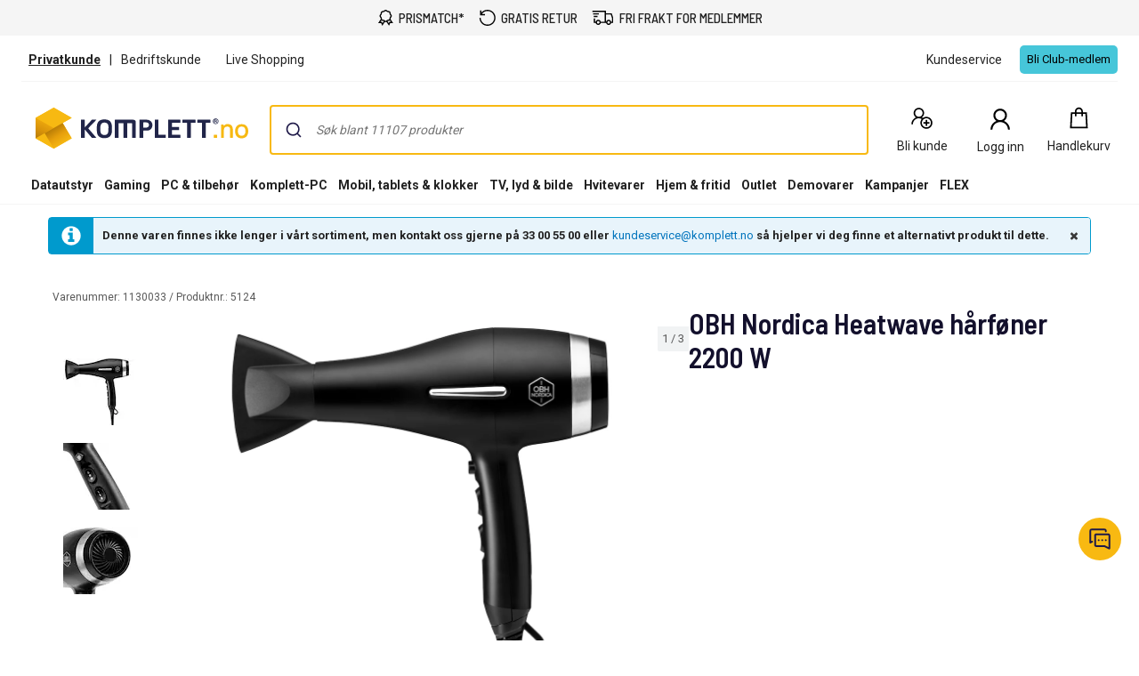

--- FILE ---
content_type: text/javascript; charset=utf-8
request_url: https://www.komplett.no/iojs/5.2.2/logo.js
body_size: 76
content:
/*
 Copyright(c) 2018, iovation, inc. All rights reserved. 80808bae-d4c3-47ac-9929-5d77264d823c
*/
(function c(){var a=window,b=a.io_global_object_name||"IGLOO",a=a[b]=a[b]||{},a=a.fp=a.fp||{},b=a.io_ddp;if(a.logoMain)return!1;a.logoMain=c;a.logoVer="5.2.2";b&&b._if_ubb&&(b._CTOKEN="27bnB7AtkWD6reSw+CNKPCB0qu0rDgEVAjEneFaY2oY=",b._if_ubb());try{a.api.io_bb.add("LID","PU9DZvoLgDfrxW+e2kD/eA")}catch(d){}})();


--- FILE ---
content_type: application/javascript
request_url: https://www.komplett.no/-W-X/Hqsc/w/v2/_f5S9kw/YahEwtQOSE9DNci7uY/BVB-WxFXew4/LiZKQ/HoKKAoB
body_size: 171347
content:
(function(){if(typeof Array.prototype.entries!=='function'){Object.defineProperty(Array.prototype,'entries',{value:function(){var index=0;const array=this;return {next:function(){if(index<array.length){return {value:[index,array[index++]],done:false};}else{return {done:true};}},[Symbol.iterator]:function(){return this;}};},writable:true,configurable:true});}}());(function(){m8();qcV();L4V();var LF=function(){return ["\x6c\x65\x6e\x67\x74\x68","\x41\x72\x72\x61\x79","\x63\x6f\x6e\x73\x74\x72\x75\x63\x74\x6f\x72","\x6e\x75\x6d\x62\x65\x72"];};var gF=function(){return ["\x6c\x65\x6e\x67\x74\x68","\x41\x72\x72\x61\x79","\x63\x6f\x6e\x73\x74\x72\x75\x63\x74\x6f\x72","\x6e\x75\x6d\x62\x65\x72"];};var dX=function(){return lS.apply(this,[Df,arguments]);};var hR=function Ev(Ic,xR){var kL=Ev;var PK=Ex(new Number(PJ),Cc);var vX=PK;PK.set(Ic);while(vX+Ic!=n8){switch(vX+Ic){case Gn:{var LQ=xR[k4];zQ.push(x3);var fv=LQ[Is()[Qx(fs)].call(null,pF,D3,VQ,AH,hs,bO)]||{};Ic+=LO;fv[xv()[qQ(bI)](JI,zs)]=xv()[qQ(tR)](qI,Sv),delete fv[dL()[Bc(32)](160,1241)],LQ[Gx(typeof Is()[Qx(Vx)],Sl(zX()[wx(Cs)].apply(null,[Gb,Fc]),[][[]]))?Is()[Qx(tx)](AX,RH,kq,tx,Kq,dQ):Is()[Qx(fs)].apply(null,[ps,D3,VQ,vl(n3),hQ,bO])]=fv;zQ.pop();}break;case dn:{var TF=tQ(v4[UK()[RC(MK)].call(null,hT,cS,MQ)][zX()[wx(dI)](mS,Xj)][Gx(typeof zX()[wx(OI)],Sl('',[][[]]))?zX()[wx(cj)](SF,Gl):zX()[wx(Wc)].apply(null,[DR,EI])][Gx(typeof Ll()[NR(Ec)],'undefined')?Ll()[NR(HF)].apply(null,[vl(vl([])),Gc,Bq,bx,MK,VI]):Ll()[NR(AH)](vl(vl({})),s3,Ax,bs,rc,HF)](AQ(typeof kH()[rL(ZR)],'undefined')?kH()[rL(Wc)].call(null,Mc,bl,QX,UC):kH()[rL(s3)].apply(null,[vl([]),UT,Rv,XC])),null)?UK()[RC(Cs)](Zx,vl(n3),xH):AQ(typeof UK()[RC(Fl)],'undefined')?UK()[RC(HF)](s3,hs,vL):UK()[RC(hT)](SR,vl([]),FQ);var vF=[LC,PS,lQ,Nj,TI,CX,TF];var WF=vF[zX()[wx(cI)](nR,MK)](Is()[Qx(Ss)](V3,n3,gl,Bj,nC,Vv));Ic+=tK;var nj;}break;case E1:{if(AQ(GI,undefined)&&AQ(GI,null)&&lR(GI[xv()[qQ(vs)](ZH,KC)],SI[hT])){try{var LI=zQ.length;var vR=vl([]);var bL=v4[xv()[qQ(UH)].call(null,sI,ds)](GI)[Gx(typeof Ll()[NR(pF)],'undefined')?Ll()[NR(HF)](dS,QL,Hq,mQ,vl(vl(vs)),lH):Ll()[NR(cj)](IL,hT,Hj,hv,Fl,Dl)](AQ(typeof UK()[RC(s3)],Sl('',[][[]]))?UK()[RC(hx)].call(null,jq,Xj,TR):UK()[RC(hT)].apply(null,[dQ,nC,RR]));if(lR(bL[xv()[qQ(vs)](ZH,KC)],hT)){zC=v4[kH()[rL(HF)](Dl,YL,hs,Mj)](bL[mJ[dL()[Bc(qT)](CC,SF)]()],D3);}}catch(wE){zQ.splice(NA(LI,n3),Infinity,W6);}}Ic-=Xf;}break;case pO:{var c5;return zQ.pop(),c5=zC,c5;}break;case df:{return zQ.pop(),nj=WF,nj;}break;case R:{var PA=xR[k4];var MA=vs;for(var Em=vs;jg(Em,PA.length);++Em){var KM=T0(PA,Em);if(jg(KM,nw)||lR(KM,Y4))MA=Sl(MA,n3);}return MA;}break;case Qw:{Ic-=E2;zQ.push(TA);var LC=v4[UK()[RC(MK)](hT,WM,MQ)][zX()[wx(gA)](O0,AZ)]||v4[zX()[wx(dI)].apply(null,[mS,Xj])][zX()[wx(gA)].call(null,O0,AZ)]?Gx(typeof UK()[RC(UE)],'undefined')?UK()[RC(hT)](BB,hQ,x0):UK()[RC(Cs)](Zx,TM,xH):Gx(typeof UK()[RC(RW)],Sl([],[][[]]))?UK()[RC(hT)](VB,qE,JM):UK()[RC(HF)](s3,hN,vL);var PS=tQ(v4[AQ(typeof UK()[RC(Fl)],'undefined')?UK()[RC(MK)](hT,xt,MQ):UK()[RC(hT)].call(null,G5,UC,rY)][zX()[wx(dI)](mS,Xj)][zX()[wx(Wc)](DR,EI)][Ll()[NR(AH)].apply(null,[vl(vl([])),s3,Ax,bs,n5,Dl])](kH()[rL(QX)](sA,VW,vl(vl({})),IM)),null)?Gx(typeof UK()[RC(IL)],'undefined')?UK()[RC(hT)].call(null,lh,qI,w0):UK()[RC(Cs)](Zx,dI,xH):UK()[RC(HF)](s3,sB,vL);var lQ=tQ(typeof v4[UK()[RC(QX)].call(null,Ag,vl([]),XB)][kH()[rL(QX)](vl(vl({})),VW,UH,IM)],Gx(typeof dL()[Bc(jU)],'undefined')?dL()[Bc(Zx)].apply(null,[vs,cg]):dL()[Bc(MK)].apply(null,[pP,Uh]))&&v4[UK()[RC(QX)](Ag,HF,XB)][kH()[rL(QX)](vZ,VW,sB,IM)]?UK()[RC(Cs)](Zx,xt,xH):UK()[RC(HF)](s3,WM,vL);var Nj=tQ(typeof v4[UK()[RC(MK)](hT,vl([]),MQ)][kH()[rL(QX)].apply(null,[sI,VW,fs,IM])],dL()[Bc(MK)](pP,Uh))?Gx(typeof UK()[RC(tA)],'undefined')?UK()[RC(hT)](pP,lN,Zh):UK()[RC(Cs)](Zx,vl([]),xH):Gx(typeof UK()[RC(VI)],Sl([],[][[]]))?UK()[RC(hT)](D0,vl(vl(n3)),Xt):UK()[RC(HF)](s3,vl([]),vL);var TI=AQ(typeof v4[UK()[RC(MK)](hT,ng,MQ)][zX()[wx(HU)].apply(null,[L7,XP])],AQ(typeof dL()[Bc(hs)],Sl('',[][[]]))?dL()[Bc(MK)](pP,Uh):dL()[Bc(Zx)].call(null,GP,cN))||AQ(typeof v4[zX()[wx(dI)](mS,Xj)][zX()[wx(HU)](L7,XP)],dL()[Bc(MK)].call(null,pP,Uh))?Gx(typeof UK()[RC(A7)],Sl([],[][[]]))?UK()[RC(hT)](I0,HF,IW):UK()[RC(Cs)](Zx,hs,xH):Gx(typeof UK()[RC(HU)],'undefined')?UK()[RC(hT)](Gh,bI,LA):UK()[RC(HF)](s3,vl(vl([])),vL);var CX=tQ(v4[UK()[RC(MK)].call(null,hT,cI,MQ)][zX()[wx(dI)](mS,Xj)][AQ(typeof zX()[wx(nE)],'undefined')?zX()[wx(Wc)].apply(null,[DR,EI]):zX()[wx(cj)](lU,Hm)][Ll()[NR(AH)](Eh,s3,Ax,bs,Zx,hP)](UK()[RC(R0)](jE,vl(vl(vs)),kg)),null)?UK()[RC(Cs)](Zx,dI,xH):UK()[RC(HF)](s3,vl(vl([])),vL);}break;case Mf:{var vM=xR[k4];var MZ=vs;Ic-=MG;for(var N0=vs;jg(N0,vM.length);++N0){var OP=T0(vM,N0);if(jg(OP,nw)||lR(OP,Y4))MZ=Sl(MZ,n3);}return MZ;}break;case Dn:{return parseInt(...xR);}break;case O9:{var Wt;zQ.push(ZB);Ic+=vd;return Wt=[v4[UK()[RC(QX)].call(null,Ag,dg,YB)][zX()[wx(zZ)](rx,zU)]?v4[UK()[RC(QX)](Ag,vl(n3),YB)][zX()[wx(zZ)](rx,zU)]:Is()[Qx(Xj)](xZ,n3,A6,vl({}),sg,mB),v4[UK()[RC(QX)].call(null,Ag,XA,YB)][xv()[qQ(NE)].call(null,jq,WQ)]?v4[UK()[RC(QX)].call(null,Ag,bI,YB)][xv()[qQ(NE)](jq,WQ)]:Is()[Qx(Xj)](bW,n3,A6,fs,RW,mB),v4[UK()[RC(QX)].call(null,Ag,lN,YB)][dL()[Bc(V7)](hx,TP)]?v4[AQ(typeof UK()[RC(A7)],Sl([],[][[]]))?UK()[RC(QX)](Ag,lH,YB):UK()[RC(hT)](AN,hP,YB)][dL()[Bc(V7)].apply(null,[hx,TP])]:Is()[Qx(Xj)].call(null,tR,n3,A6,Fl,n5,mB),tQ(typeof v4[UK()[RC(QX)](Ag,WM,YB)][Is()[Qx(Kq)](Bj,cj,dS,Bq,Fl,KB)],dL()[Bc(MK)].apply(null,[pP,DZ]))?v4[Gx(typeof UK()[RC(dN)],Sl('',[][[]]))?UK()[RC(hT)](Tt,D3,pF):UK()[RC(QX)].call(null,Ag,Ot,YB)][Is()[Qx(Kq)](UH,cj,dS,AX,UB,KB)][xv()[qQ(vs)](ZH,P6)]:Dm(n3)],zQ.pop(),Wt;}break;case Od:{return String(...xR);}break;case nD:{var GI=xR[k4];var zC;zQ.push(W6);Ic-=GJ;}break;case Z:{Ic-=cJ;DM.Of=xW[XA];v6.call(this,W2,[eS1_xor_3_memo_array_init()]);return '';}break;}}};var kE=function(FP,Vh){return FP>>Vh;};var Kh=function(){return lS.apply(this,[h9,arguments]);};var zN=function(){return ["\x6c\x65\x6e\x67\x74\x68","\x41\x72\x72\x61\x79","\x63\x6f\x6e\x73\x74\x72\x75\x63\x74\x6f\x72","\x6e\x75\x6d\x62\x65\x72"];};var GY=function(){return lS.apply(this,[k8,arguments]);};var Ph=function(nM,X7){return nM|X7;};var Kt=function(){return lS.apply(this,[m1,arguments]);};var bg=function(){return v6.apply(this,[XV,arguments]);};var bY=function(kY){if(kY===undefined||kY==null){return 0;}var YE=kY["toLowerCase"]()["replace"](/[^a-z]+/gi,'');return YE["length"];};var Sm=function(bP){try{if(bP!=null&&!v4["isNaN"](bP)){var nA=v4["parseFloat"](bP);if(!v4["isNaN"](nA)){return nA["toFixed"](2);}}}catch(xE){}return -1;};var UN=function(){return lS.apply(this,[g9,arguments]);};var Hh=function(){return ["\bESY]|U]M","P=S","r\f","U]YG(\x07","MJT","\x00","O\x07","BOr4\rE\'\t\nH!HGT5","_","\x00\r_LAG","CC0o","GB\b^","ITV9","B\\L","HMV","W[Pg*\x07T%\nT_","LJTV3;E\r\x00SCF","\x3f\rN\f\x00","t\rI\f\r\t\x07SC,\rT\rZ","","\v!n1}PG.!N\x07\x07U","`0\r\t","\t\x07I","\t\x07","*R","U\x07\b","\x40)\x00\tL\f","","^\v^\x00qS","M\b\n\r\x07UHAG.","\nX_","\x00JL^G.","R5\f","\t[AbK8","IC","IXG","V","\feC","7\x00_Y","RM",";7_IGK*\x07\x00N-K[","ICA","\x07C","N\n","\bR\'SD[k/\r\x07A\x00","L\tLAA4B\nT\t\x07","\x00\vUHQ","\'\x00UHr$Kv\x00\r","HHA","\x00Q]","\f","C","PL\x3f\rE","A\n\x00HY\\M2","N","M\f#C","UXXG2","",",^C","\r[HvJ.\rI","U\x07\r","R0","XU8",")V","\x3f\r\x07O\'\x07R","6THG","T6\x07\r","-^Qv.\bE","\fVLo","\r\t\x00","B`R,\x07c\b","_y\\O9N\f,\x00_","_L\\NR\f","t(!;!7","WW5p,N","a._h","I<\'PNA","+TBA\x3f\x07LID\v[^C/B\n\x00\n\v\x07SC","\rs","+","%2b-{tn\t\'","EPL","U5\n","ZP\x40.9E\x07\x07H","YAfV3\nG\f","\x00HFR3\fE","_HXG2\"D=\r","8I`TL=R","\x00","J\x00BAM(E",".ZEe^","\\V","X[I2\rN","\\e\x40E94P\b\x00TEGa","GG-R\f\x07",",eHWF.\vE%]O","N\n#[^BM.","\x00","I\r","5","^BQ\v\fN\b6\r_[PF","OBSK0",",\x07M\x00T","r&`yk\nM\f&\b\r_Y","FJ=D>\fH;CYK2\x07.R\f","/A","FU5","\x00\x40","XFG.\f\nM\f","I3W;CCC0\v",";a.&;*\x3fo ","WYNjC/F\x07UK]T\x3f8\'M\n\b7","W-^O","L\x40","\x07V","\tN","\x00__PV","[","O,T","\x07\fY","\'cxc).d61!&7 hg}\v\')g%","","9B\x07SjXRK2\x3f","ICQ","S\'SHFV=","IYeP3T\'","S\r","F\b>HDZL\vT","M;","H3JPL(","D%\x07ULAK3\f","x9\x00!_XYV","YHTPS\n\n\'SHGQ",".\x07\nD0\t\x07_","\x00>","UTG\b","S\x00H","B[V3\bH\x07","V3\bH\n\n\vV","JWB\\\x3fO4\\J6","\r_\"DMG00\nT\x00\f","\v_\vIZU2","MORN","XXPV3\rH","\r\x07","BFA,","\rI4\t\x07R","E\b:IYfK;\f\nL=\n\t\rO","\bA\x07\x00XH","_TL8\r","Zb\rU\x07\x00TRYPuESNOSW2I\rFUNN\v]PM:B8Y\vUP^LO>\r\x07T^_Kq%\tOM\rHYZPcN\n\r\x07NP9R\x07C_KV!X\rU\x07\x00TZYY.\x07U\rDUPK\x40L\x3fO\x07AYU\x07CHZD|1M\v\f\bNUN\\NZL/U\n\vN\x07O~LO>\r\x07OEUNi\v\x40WM0LR\v\nJQ%\tOA^\nJBS(GTAMONAK3\fKRAJJI\rFV.\v\bTKXUONAK3\fC\tH\rP_g\nRIYz\x406\x07\bTG\x07\x07UTEGp\rVNG\v<M}GM,\x07TO\rU<XHVVrF\x00\r8UHGV%F\r\x07UA.N\t\x3f.\x07CC0]EYJONAK3\fITU\rf[1\x00LV0UN_pVAG\n\r[BG^ \x40+`\x00N_\x3f_\n\bsHGC(\r\\A$(I\vCVk(\x07A\fJ_VOLV31R\x00\r<]Qbs\rnJ:C\n\vS\\ZYPp\x07B[TRbWH9\r_\"_ZR9YAH_ALYW9X\f\f\rHOYGfC[\f\n\f\n]\x07_T\x400\x07QYONOYGfC[]\x40O3gYG[\'C[OFJZGLAA4J\tYTY\\M2J\fOA\bHY\x40P2B{>Y\rGX[A(\vNIL_H^HLuAC\vUT_R.\rO\rSS^AC2OCW\x00T\x00E\nJ\v_YP\n3LR\v\nJWa\fWI\tLF)p.\x07U\rD[[^jK2K\fAH[XPJ\f\fOA^LHD)\f\bT\x00\f\nHG9KTN\x07_[Y(ESA\n\x07WA=\fM\x07\tVZ_GuC\b\x07\x00[N[VGG(N\x00PY]P3I\f\bR\x07GPP\f+\nPT_HR]\bY!Y\rU\x07\x00TR[\v\'\rU\x07\x00TRT\v\'\rU\x07\x00TRI\v\'ACU\bGIKEpG\b\n\v\x07SC\v\'T\nH\x07R^H\vuYAC\tU<XHVVrT9\vN\v]Pm:NEB[WZcyKB\tRBNO[z\rEC\b\b\x40\x07tVW\x40X\tQ\f,T\x07EP3TU<XHVVrE\b\x40IK\x40L\x3fO\x07C!\x40\x07\tvL9EA\x00U\x00.\x07U\rF5]\\_pC\x3f\nC\b\n\v\x07SCPu\r\bOD[\\\x07CVV5\r\bJN\x07_[(\nSG<\rUHPpB]\x40JAZGX[A(\vNIL__[VSW2I\rD[S^LWpB[H\x07Gy5\x3fGREMS\\ZAJ.\rH^Y]N\v]P\v\'\nRIY][\x00JQaEV\b\rHHY\x40P2BOA\v\n_YaCS\x40EB\x07]YAY\n/NI6\tNP\nGrS\r[I\\rjC+T\x40M\x00TZSW2I\rLZAL9EH_Y[PtN\n\r\x07NLt\x40H\fJ_N^XAuB\tSJIACGtB\v[X[A(\vNAMLYW9_\fKA^SW2I\rLZA\x00HAW.\fKNAA\x00UVpGC\x40MAYZAC.B]HAJ5G6\n\nQY*\x07U\fYYDZLtGR\x40YDZL|\rC\tH\r[G+B\bANB[\n9N\t\rL_H^HMuB\tH\rT=]\n\v[U^B3JB]JTY\\M2B\'\bOD\t[TP|\fVTHQq(TKX\r\x07O\x00CD)\f\bT\x00\f\n\x40NK:JIE\x07\x07SJa_\t\v\x07HBOKF/T_TV3KIC_IL.N\x00\rJZK\x00\x3f\rP\rO\bLuFAA\x00U\ba\rBT\vSSI_PV)[\b\x00B\\F|RGD\rRR\nPSM.J\x00^OBGrGT\n_SZALG=_\r\b\r[HK:J\n\tSOOrCp\x07B\x00LZAKWa_VP\x40\x00\v\x07SXP.\x07U\rDGK\x002\x07TK^YUHAJ3BEG\x07\x07jQ9\f\fMAFG|\v\r\bK\fMP\b9LE\v\v\fZAK\x00/P\f\r\x00\riLGV~_V\x07J\x00U\r[~M^PP\f=\f\fM\x00\x00JYVJ\bE\r\x07TP;KEJ_XGL~_V\fM\t\r\x07RI9L\nB[\x00HAW.\fI\f\fMIC\b\x009C\rI[TP|VHAH__[\\Dt\x40OQ\x07OV\f(E\x40\r[TOHF3\fK\x00\vVYPF~XIS\r^IlK9E\x00J\t]O\bRuN\n\n\x00HAW.\fV\b\rIY\\LGEpN\fYFUHH_~RFUN\x07A[,\x07MA\rYJU]YG(\x07EJNBQ~RFD_R\x3fL\nRJ\\\x07CVV5\r\x006KD\t[TP|\x07VRGU[(LT\fH)Hh5CV\n\x00HC\x07O[\v.\x07U\rD]^APE=\x07\b_EGM+\x40VTBN\x07YPP=RGH\v\n.LE\v\v\fN\x00HAW.\fI\fM\x07B\\F|RGAHZPY]P3IT^F_EZFuTP\f\b9DM\bM\t\r\x07RI\b\x00(\nOAH][\x00J\bL9Kt-H_\x00\b\n\x00\x00N_F3\x07\x00\x07\fHH[\\F9B\n\x00NAO\rXU\rXG(\nDKJMDLG3_\b\x07OFN_TV3GRGZK\x00(\nOAYUNU\\YLR9KESH\\\x40PV4\rK\fMPG\f=\fM\x00QG0\x07\fAYVE*\x00\x00^\vFHGG(NI\n[]^CPt0TGVcTO9\x3fVIG_^_L9M\n\r\vN>BV~T\nJR\x07O_O9O\rEB\x40HAJ3V\x07Q\x00TP;_O\x00\x07DXZ\x00QG0\x07\fAYVE\vf\vQ\bM\t\r\x07RI\b\x00(\nOAH][\x00J\bL9Kt-H_\x005R\b\vSH^\x40N(BSI\r\vS[\rZ\x406\x07\bTKJH]^APE=\x07\b_J[PSW2I\rD\'[N[VCC.B\x3fUAyl\x3fXC\rSNT\vPr\nT\n\v(\x07\x07vuNY\x00\x00\rDUZ_D5\f\nL(\x07\x07v\x07pEA\x3fUAyo\x3fB\f\v\r]N\x00TpL(EM\x00RZ__:C\n\vSiZYY*\x00^FU]YG(\vNHH\\YLR9_IN\t\t^IPN9\x00MVM1\x07E\n\vNHK\x40L\x3fO\x07C\x40\x07\tY]K/LR&\nS^\by\'Y%\f\x07RQHBA\x00!\x3fGTG\v6[EmpIJHSGG/\x07\bHSMONAK3\fKnAM\\ZYY*\x00^3gIDS\n.KESH\\NTN0J\tR\n\x40Q\\\x07CVV5\rT^_KVr\fXJ\r\x07O\x00CVg\v\r\bH\n&tZYN9\f\fTJM[\x00\rPqSGNTNB[.JB[\f\x40HYH\tVrN\fSZSZ\f\x3f\x07LAH\rZ\x00HAW.\fKRG_OYnGN\r\f\n\rNCG.\x07U\rD]LA\x40GaI\rCTDB[GaC[\f_N\x07_[2LEYG\x00HAW.\fN\fR2GK\x40L\x3fO\x07C%\x40ZA\x00HAW.\fV\b\rILDQlNO\x07^ICG_PV)\x00MNYLR9_\f\x00KDQYCFV.\bTFD\bLA\x40GfGC\rO\x00LWN9XJJH[^^VM2R\x00\x07^VCC0O\x07\x07\\J\x40P=\x00\x07ESBTZ\vQK/\x07A-\x07Q0NIg\f\rN_sW2I\rFA__\\DFe9\fR\b\v5ONAK3\fVF\r\x07UA\v\'\nRIYJONAK3\fITU\rAzEC\rOYZPgT\nIRHT\vPa_VYF/T_TV3-U\x07\x00TP\btED\x00C<LXG \x07\t\rZP\f1KTNB[\n(KR\f=O_G\x3fES\f4NYLR9-\r&\rN\\^PV\fTuA8KQ\bM;7HYZ}_\fKDPjPL9\nT\"YDZL~KB\fMNYLR9_$B\x07]Y\x00HTV9J\t\tEDZGC,_\rU\x07\x00TZYY.\x07U\r7,[L\\Vf]E&L]J\x00BAM(E\x40O\x40\v_ZV3P\fO\x07D[\\\x07CVV5\r\b\x40\r\x07O\x00CV4\v]\x40JH\r]{T[AR\b\vNB^HC/CTNB[\n(N\f\x07O\vD\t[ZK8B[T^\rNUeP3S\fJ_HRL\bL9KXAL_H^CMuN\tRH\rP\f5,E\x07\t\x07U\x00k\x40L\x3fO\x07KAL[HLL9\b\x40M\x00TZSW2I\rLZA\x00HAW.\fKTG\x07\vCC0\bM\n\r\vNZH\vuGeAMDY~%N\fHPDt\x00GUEKYDZLtKR\fE\\Q!KB\fKDQN~AP5\f\fEKYDZLtKR\f)BWH9\x00.\n\r[BG~B\tEJCSW2I\rLZALG._$B\x07[N[P\x07\x3fPFLHRCK2B\t\fM\x00RZC.\x07U\rD\r]H[PP/\x07C\tENB[(JB[\f\x40H_\\APL;\x40\tP\f,\r\b\x40X\r[TRD[.KESN\\[TN)\x07VNEJ\fTpR\fQM2\x07VYOCC0ST-H]J\x00BAM(ET\x07\x07I_\x40A(\rO\r\x00_SW2I\rLZAKV4\vN\n^Y]K/LEYX_NDF\f/\x07TT\f\x00-^PL(_O\x00\x07DX_NDF\f8\rETBUD\x07R^F9G\bUOAV4\v\x00^O[G$I\f\v\r][\x00J\bT3\v\x00YO\x00I\\YG[\fR\x00FU\x00hTA4J8\tEBAU\x00CC.B\x00\x00\rDSV~_VM\x07\x00H3YuDMOG\x00E\\QpBOB\r=[<Pr\x07I\nLYZT\vV4\v{>YS\r\v!NT^TY\\M2JB[\v\r]^CP}RPV\bDNNDF\f(e\x07I)h\f\x3f\rPTIDS\n~RFUN\x07A[,\x07BT\vSN\\LGEgT\nH\x07R^P*\x07]E\x07\r[N]g$P\n\vI\\\x07CVV5\r\bJE\\QrN\fJ\x00U\rA*\x00^\x00IIK\x40L\x3fO\x07C\x40NP9R\x07CF\x07CH\b\x00(\nOAH\t][\x00J\bVpEN\fU\v\n.LE\v\v\fNHMV~N\bUUIuNJ\x07\x07LG2_H\x00JC7CAP5\x07\n\x07R_Lb_[DN\nA\bL_KaIM\nYGK90N4OUBXR0\x07I\r_P_ZM(\x40VT\nJC>BV\v.\x07U\rD\r[CQ\x00uYFA\nJC>BVaIML[VCC.BM\x07\tVZD\x00\x3fC/\v\vQ^N\bMr\nLK\rDQ\\CTN0\'O\nAMS\\ZX\x3fKIK\x00I\\]GG*^\n\vvNP9R\x07C\x40LAA4.CEBTAHSAJ5EPTD[C0l\x00MN\x07_[9J\n\n\tV\vaZAuLD\x07NK:JH\x00J_\\\f\x3fC/\v\vZHY\x40P2B\b\x00M\x07\t\x07YaZApC[\t\bAK\x3fKH\fH_\rpP.\r\bKSILAG1\x07TI\rU\x07YA=\bHI\fHSLYN%\x40B\x00LSEP9WIG\rVTyM\x3fKES_ZDD5\f\nL(\x07PH_p\tRRONAK3\fCTEMU\x00CC.B\v\r]N\x00TpL(EM\b\r]Eg\x07UYXIE\t[TP|\fVT\nF\x07H\vh[V.\vS29S\\ZCV.\'O\n_YSEP9MM\x07\tVZC\x00:\vA$YP(\nSG\rSK2\x07L/\v\vZALG5_\v\tGDt\x40\tR\fJN\x07OYI^~N\n\nO\bVuDMIG\x3fU\bPzDT\nJTAY[\r\bOK\rUOA*\x00\b^\rWBXR0\x07I\r^\x00HAW.\fKAG\x07T\f=\fO\rW[NDF\f1\x07H\x07YJ_\nY(\nSG\r\x07\x07SK2\x07L/\v\v_J[AJ5ECNT\v!N\bO\b\r\x07_HK\x40L\x3fO\x07KD\tDS\n~RFUN\x07A[,\x07BT\vSN\\LGEgT\nJHL^\x00a_VTGFVM2NFUN\x07A[,\x07TT\nF_\nY\bVrGSA\r\x07O\x00Ca_\rLE\\QrA^\x00I\\LGEaEAHSXG(\nDTA\r\x07O\x00C(\nSG\r\x07\x07PH[F~KQ\x07\fVP\b(LYBNTAJ5EN\fU^]H:\vI\v^TY\\M2J\t\v[L_PaIM\nYGK9EL\f\rCGaRP\rDM[\x00\rP(\nSG6T_\\G/9}R\n\x40D[C0l\x00YUNN[_PV)\x00\v\r]Y\x40EN9\b\fM\x07\x07JHAK3\fGEGH>BV\vp1CE\x40OLAA4X\rU\x07\x00TZYY:\r\bH\x07E\\QrY,\r_YG2HDR_M\x07B.KV\bD\rNNDF\f(e\x07I)_h5CEG\x3fU\b(KV\bDN_\\NZO,T\x00\f\nS\\ZAJ.\rT^Y]N\v]P\v\'\nRI\fY][\x00Jqt\x07B]TRBH_(\nOC\n\r7_GM.JIIVRNTV\x3f\nKANPH8\x07\x07E\r*SAQ:C\n\v[N^_GuESNDF\f8\x07\x07E\rNAYPP=RS-LZ\x00HFW0%A^_TUAn3QEOFB\baIM\t\r\x07RItIM\x07B\\F|RB\fDGX[A(\vNIL_H[VL)\x07TYG2H\x40EB\x40\x07YG2H\x40X\x07LG9_[\f\x07^\n\r3_GC%J\tRXH_YL\x07\x07685HHY\x40P2B]\n\v\x07SCLtGREH_U^DCuR\t\x07Ay5\x3fCA\x40O\x07ULYW9\bA\x00\f\x40\x07\t_PV)\x00\f\r\fS_ZY_)LO\x07[[Y[eP3S\fM\r\x00U[P\n\x3fKET\n\x40HD)\f\bT\x00\f\nHNP9R\x07CYDZLtKV\bDNNDF9_\nR\t\rNGG(NI\rSj\x00BXK/\x07C\b\n\v\x07SCMp\vB[H\x07TR,\bOAH\\\x07CVV5\r\x00KA\bTZLMp\vGUE\x00HJ_\nY(KF\r\x07U\rV\n(KNAH\x07_S^XAp\x40H\fJ_N[P\x40\n*\rDISMZPZL\x3f\rN\f\x00UONAK3\fC\tSNOBPtKEM\b\x40[\\\x07CVV5\r\x00K\nA\bL_KgT\nH[BP=C\b\n\v\x07SCVu\rOK_SZIDAA4JNN\\CPZ(KC\bHC\x00\x00HAW.\fKIT\rJH^nNSY_N\\CPZ(__\f\n\v\x07SC\v\'\nRIY\x07[HZO=\x00\bANB[(JB[HT)N\b\fOD\x00E*N\f\rODWN\f%X\r\x07O\x00CPtKEW\x40[\\\x07CVV5\r\bJHZ\v/T\n\vL]J\x00HC(LEM[HfT\nH\x07X[A(\vNAJSA3\fE\n\r\x07CL=G\b\vZ\x00HAW.\fKN\bS[\x00\rA2I\x07B[L9I\rHNN\\HSD9I0_^H\bVrTRHvGl_V\f\\TRBfOY\fM_QL)\x074H\tN\\\x07CVV5\r\b\x40\r\x07O\x00CCa\rCRAJJHD)\f\bT\x00\f\nH\x07[VGG(NILA]M\x00LE\ntN\n\r\x07ND3CRJNEVrE^F_\nYY\x3fEIS^PXFG.#\fE\x07 \t\x07[PD[2I\x07\tYL9[X[PGG(NIJ\tH\x07]A\n~T\nJ_T\x07AY\vg\nS\fCVR_XGL|EA\v\x07P_PV)E\r]YZPrE\"\rN6LACrT!\n\x006T_ZR%4\nL\x40(_TL8I\fK\v\nV\x00=\bH\x00\v\x07O\x00H~\x00T\x07QP\x40ZF9I\fK\b\t\x07\\_X\x00p\x40L\b\x07W$HGQ5\rEA\t5OAcG.O\x07AHJU\x00p\x40\rU2\rIB[n54JMS[Hf\nS\fAH_PV)\x00MJZH_uN\tJMAZ]EN%JH\x00H\t]\x07\x40PL(B]E\nYTY\\M2JB[TRLC,\x07YA\f\x00_RW1\x07TJD\x07X[A(\vNAJHRY\bY!N_C\t[TP|\x07VN\fD\'\\NGG9\f(A\x07[\n^\f;\x07c\r\r\vNZBG>\x07\x40O\nUHAg$N\n\v[%hwe=E\v7_IPP94I\x07\vJZNT9\fOYF_}TP=T\fL]o<`tq\'/\x3f&*,<h-zp`.B\f\n\fH_GrT9\t_HG\n2L>n$\"7#6~-pl\'9e;<3-1}>H*\x00^\n\r=KSQ\x3fE\x07 [lKEG\f\'\x07NUA\n~BVJZZ\f;\x07e\x00SC\x00\v\')g%<\x00\rOrGG2R\f;\\._V\f\r\x00\x07\bHBE9;A\t\r\x07_\x00\\\f\t,&a:(!,,l7cqm=<e+$(A_HCQG.\x07S\fJN\"LGC1\x07EK\rF&t\x3flfi&4r,- -! rbg%\'\t[ALY.\x07U\rO$H[F3QTGU\x00QIL)\x07\f:THGG.X\n\fH_I^2\x07LEAlCQM.X\n\fH\x40QIL)\x07\fZ!_IPP9QRG_\x00HG U[G$VE3\x07SHC0C{\x00KMD[p\f\x3fCKLTY\\M2JB[T)pH\vuY\bAD^IHY\x40P2B\bM\rN^b\bpVF\r\x07UA\v\'\v\r\b(\t\n^tP.\bJMN\x07_[(CT\x00M\\\x07CVV5\r\bOA\bL_Ga\fL^YLT\x07AY~D\f\r^P\f\bV%OC7XA(98Y\v]SHGC(\r}3Qz2DAG.OA9S\\ZC\x40N0CVE\x40\tZ5N\n\f^\x3f5_YO\f0_JR\bS\\t\x07VEG\x00\f2\x07TESYUNH[V\\Dt-\tJ\f\x00\x40S\bGuT\nS\x07SHG0\x00\f\x40HZN\b\n2_\n\b[_[F3\f\tOEL]J\x07^]\n2LAA_O\\APL;T^AHYO\f\vg\bA\x00\f\x40\x07\tA\blN[ALY([\x00LITC\x40N0CVEGH\v\n=_TZm>\bCKAR\x07OL\v.\x07U\rTAY[\'\v\r\bJ\x00U\rZ_!T\nHGjK\\\n\v\x07SCVpB[\x00LZAK\x00/I\x07FUNN\v]PM:B\tTRHVpBH\x07=O_G\x3fEP\f\x07\x07CHV31R\x00\rF[AVuLL\x00\x00\x40K_.\x07U\rF\'PNA\x00a_VNOEFU^AP)OEB\x40\x07VM2R\x00\x07LXGuNIm\bFUN\x07QI\x00\x07T^YL{\x00_T[rOKAI3_RW1\x07TAYUNTQ|t]Qu\x00-ANZ S]\\ZQM\x40L\x001ATO,\x07\tV\"CVV9\b\x07J[\r[N^_*\rDIS[e^b^ N\n\r\x07[VAJ.\r\x00\x07H\'CHpP.\r\bK*\nVIC(MDHFV.\bTHU\x00\\V9\nBDIL[A9L7N \rD\x07^_V3B\tEI\n\r[AP|\fNDCRBWH9SI\x07LCG|K{:\t\nV\\DAG.O>LASWY]M8LI\tKMD\x07vpVL2R9D\x07\x07,_\"NJ,Ny\\O9$R\x40Z\x00HFM0D&T\f(\vE3\f\n\r_LO[G+B/AMF\x07U!YGK2C\tEYLJTV3GDTJ\x07\x00YXEaED\f\r\vw\x40ZP%NM\f\t^LGG\rC\rY\vB%L\x07A\x07\t_^O\b[r\nNI^h\b[r\x07A\v\nL\f)R(\x07>L\f=v\fT^YC>PKFN\x07_[\x00pSSH\x07\x00YXF UH\t\x00YCfGL\b^\n_^R^ \fLO\f\vIW^CPVf\nGU\bYDLHaR0X.\f\x00R]\x40/B\n\rS\vGVC/\x07IE\x07\x07FR_XGL|ES\f\x40ZGLGN$]\x40OA[P9R\x07CYDZLtKR\fTR,\b\v\r_[\x00J\x40O9\fS\x40\x40Z[VC/\x07KSJB\x07FG2GTGTFUYxG/\nG\fM\x07\tVZYVlNRMD\x00_KA0\rEAJ_\vI\r\x3fEK\n\fQ\x00\x00HAW.\fKTG\x07[PH\vpB]\x40JMS_XGL|N\n\r\x07\x00NP9R\x07CFJAL\n(\nSEWCAQu\b\x40M\x40Z","^AQ","_1.p$x.11,c-_|#U5","DFe9\fR\b\v5ONAK3\f","_F\\V*\vI\v\n\b\x07CETL;\x07",";r\f\r\x00\r_\x00","d\x00T","LdAG1","\v\fY~\x40\x40","_AV","\x40","BVW1\x07T,T","\bK","\\I"];};var Ym=function(){return [];};var Ig=function(){if(v4["Date"]["now"]&&typeof v4["Date"]["now"]()==='number'){return v4["Math"]["round"](v4["Date"]["now"]()/1000);}else{return v4["Math"]["round"](+new (v4["Date"])()/1000);}};var CZ=function(CU){if(CU==null)return -1;try{var P3=0;for(var Fh=0;Fh<CU["length"];Fh++){var BA=CU["charCodeAt"](Fh);if(BA<128){P3=P3+BA;}}return P3;}catch(bZ){return -2;}};var HM=function(ZU){if(v4["document"]["cookie"]){try{var P5=v4["document"]["cookie"]["split"]('; ');var mM=null;var q5=null;for(var wU=0;wU<P5["length"];wU++){var BN=P5[wU];if(BN["indexOf"](""["concat"](ZU,"="))===0){var dZ=BN["substring"](""["concat"](ZU,"=")["length"]);if(dZ["indexOf"]('~')!==-1||v4["decodeURIComponent"](dZ)["indexOf"]('~')!==-1){mM=dZ;}}else if(BN["startsWith"](""["concat"](ZU,"_"))){var d5=BN["indexOf"]('=');if(d5!==-1){var UU=BN["substring"](d5+1);if(UU["indexOf"]('~')!==-1||v4["decodeURIComponent"](UU)["indexOf"]('~')!==-1){q5=UU;}}}}if(q5!==null){return q5;}if(mM!==null){return mM;}}catch(xB){return false;}}return false;};var jg=function(gE,XM){return gE<XM;};var HN=function(Pg,wh){return Pg&wh;};var j6=function(jA){var gZ=0;for(var UP=0;UP<jA["length"];UP++){gZ=gZ+jA["charCodeAt"](UP);}return gZ;};var dW=function(b6){var P7=1;var Et=[];var ft=v4["Math"]["sqrt"](b6);while(P7<=ft&&Et["length"]<6){if(b6%P7===0){if(b6/P7===P7){Et["push"](P7);}else{Et["push"](P7,b6/P7);}}P7=P7+1;}return Et;};var Sl=function(n7,c6){return n7+c6;};var E6=function(XN){return v4["Math"]["floor"](v4["Math"]["random"]()*XN["length"]);};var xh=function(zP){return void zP;};var Bt=function(){return lS.apply(this,[Dp,arguments]);};var FE=function(){fZ=["BY(,$L8","\r\r6l(h}gj=~!*u\x00st#","!","Z","3S\x406","6\'Z","PLBAH","+G>ZO","\x40GZ\' &O:SX.",",DFNJ[,-\v>O9B\nL&\x077-[`GMOP","\fG5!\x07","\x40WMSI","d","SWQA","\x3f,=/CVU|\x40L#:O3","T6\rL_D.\x07","8O6BS","qs","S1%X.","\x40#","WF","[QLO\x00","\t]=\v\x07",";\v\r+&B\fM","\x00/","\t\x07N&\x00$\b*(_","S69","\\-\v","Ss","5&","3^\b","I","B1","\x3f&\"","LG","\x07Z6$:XCB5\x40\'4 ","\x00C\bWJVVT","OLFYV\n63","9^%SS..K0\x00","j\nY\f)","NF[HfT%^8UY6","W[A","I\tJNFG","&HVLJ[\f",":","KWGK\x3f0\n2SDY7*]&\n\x00","$:OF[I.EF\"Q_4Ol;\v6&\t","B\nO, 2Z%SE)\x40:7\x0047",",=7+B\fpLBA","\n+_8L\\F","$\t,\rI","\x40.&\t= DM","^$\n8G6XU\x3f","DHV\x07=^&\n8","\'4\vk~F*\vE$!5\fl9jT\x40t&L.3=k-ww\fy#!2&pzNHZVz..r\rFlh)6V*&\f:n#uBym!y5p3\x3fNtnS19)K:o\bat*~$[5Z/7X\\!\"&\fl=\x40\vaF\nc=$$wwn7U46#Z8yrt)T\v\v\v\vkww.i!0-l3Hybt(B<0k|d\b\x40j39\x3f\rl:O~kxz&&\"s~3~|*\rB0!\x3fW:jQ\x40t*j.$-ww:b2 !6:xNS\\Ix*z\b\br{|{-.l(\v&4:l9v~R*x9(-2kUwn27\rl:OrNxz( \"_\rd57X!2-9 7Fbybt*n=2W-kaX7n\n!2\v.6Z:ha]X\fmtRWn\"4%2& b{u_,c_&\n\vk;oNb>l<W\x072$-9}:MSbt*Kw|\r\"}\rP*l:buvO*z%#7eoSg.l5/\r:A2\x00rtz.\b0zw{-.l5U\v&:lG}d/q\"5$\txgN+b$7D1e/\f}bP:z.<:Z.b{.A\bX\"#\fl8rSwM*v8$\v`yf.V\x00(!2\t.C|\x3fiuTt(_\vg<Lw%%2\f:laMd/Z./ze5t.k5$!95>l6TyEl\x3fu!&F\r[R5y8A,\rI\f\x40`iO&c9p{lcScYb \n!2\fC|\x3fBybh!$xMqci=V52U\t:l-\x40_KY\bz]%$\tI:oL.y.\x07\'\rCl\rr}btT.\x00\v.Z5[d,\vU$\"4-,,Yblnt)\b!r<`g`~\tn!A\x00.)ZYt\x00M>\x07$\vN8ww7\vj$&/I3iHAX.$\bO^h\bn2$\rl:O_c$\x00K.n!2-j\rh:_bvV5$EwZ\vY !27:C!T\x00rtz.\x00=\vd8ww1%j!5k\bL#q^by[y.-+k|\fj(\x0771|U}bcz$\x00r\rfs]H&16\":w\byo[|\x07$$.EwZ>Z\x07!2&\x07\x40ybt/p(,\vk`.\x00n\t\x3f/#l5LybY)N\"5$I`L;)12&\"=:byg_\x3fv.1Kw|h\fa;$!=/\fl<Au\x401\b=-==b6ww7u/275:l:byTs^z.!,m9Ww%2&4\'u\fa`b{z..\'\x3fg ws9\'y.&K&.:l:B~t*z+(3)kAf;.n=:\x3f,n\fl:bymc_\x00$&N<bAZn$#\x40T3:ltY\x40^z.\b7\\wO\"n\b_\t\x071`\fb{taC.0k|D\tj4>&/Cr|ixz,W(R{] .n6\":/`:bVm~Sj+\b(=kSZ8n2&05}>bAwx*z)r{|{-.l\x07\v&(l:i{w.z\"5$\v0wu8c,$$>&q)]O[b\x07\fz&\"s\x403a\x076\rA!2V2 {Gus\t|96\x3fgnAVn$\"A\x00\x00[yeV-m{=\b|4rZi\x07f!00\f-l5LyapZS\v0k|g\t937)c\"{jLxz+WsPAuc.~\'R&\"Cb~\x40vY\\.2 D/wp9-y#84\b\":l)ma{gv\")GClV[\f#J&\t:AJ\x40yR*~;#zK{w8u\'\x07RJ\x0048:ryaP%T.>Gogt,y7$R&,kKB|nt)s!:$x1wzj-n#82\v;-Z1{ymZ*y*s\r.m0Lw!X6V&s9l:i\fR*x8\ve| tnLW\x072.;=TniWhV4\vieQw8{:!5+B:bUP\x00\x07\x00$\'YbgZn$&<7:A]rt*y8$/xMuWh6U\'2=\x00=O<uLyb^\v\fr/|pXi \x3f6K%!:Cl:byeyZX\"$\vk^]H&B 3F:byu\fY\\.0Fbww)\x40\'\v2&1!G6b|Hs>m)\b/Fcd\fV`\x00U25\x3f/\v7a\fbybt=A95HcrW.e.66&=:l9ABt*q#%kZYo\ng\x3f$!2\x3f:B:bUWX&L.\n<\'l-l`\f<|]\"\n`:l:eJOV\t\t\b&/F5Nw\x00n\b81/\x07l:ylG}!K\r/\x00skwth\bn3$!\x3f\rl9OvVWRzhw~;.n6/%ql<v\vqL\nlZ,own2[3$##\f;:cbyNB[m\vkWdm_m$(&\tIwIYbt!\t54 \v0wu>u\f$.&/*U\rr}btT.!Sogt-[;$!\f!\fl<Au\x401\b=-==mb}w.n+3:y\x3fByb!v(\vk|{,*n;=\v2&!{\fbBbt!C54 \v| TW.e,\x3f\b:l8fTSL\x3fv.\b:}ogr\"X&9\t 6Fbyil$]*gwZ\f!*>\x00!W/[yn^z.\b7(\\w=.l\x071,&\twzR*x.\x072kYwm!W\x072$\rOW:bbPo<&\"\"LRY.A\b_\fl0z\nK]\bP!4\x3f\r|Rpb.Y !2)7:\x402\x00rq\nz.\bF4w`-w+2$NmTpb^\v \vk#Ywfa&-5zIDy`lV\\%kZQoW~!2-\"B:bUj\x00\x07\x00$\'Z\x00`A7l8!A\x00\nj=Z[c!Y\\\v{u`- wf!0>2.HJ5LybY=NW!+k|z\x00\x40$0\x3f\rl:NqP%T.\b:}At,C7$R& <k\x40\nu\tU<{$k`A\x3f70\n!2\n;sC|\x3fByb:Y$\bG/ZT7\v5#X1U\x3f8wwYbt!m\r6\n\vk;Q6[m\f$.&JEd_Yt*u\x07\vLz.nR&,bvLt*W-7W-kcao7n+%\":lTa{a:..fgtw%w+2%rI<DBbt%S6,+,kt.i2$&/=DmWbt\x07}z4\tBeQw\fx5!\f:L/nObtY\\.6!L/wx5.n8,UA\x00Vbd\fXv Gf^WkWm!;kNqm\x40Sy\n\v0wq\\}-7F\t.>l:GWbtO$Kwl\vga*l9FvLt*P%]hwr.n9P+K6\":l1`lYx*y:\t(G3WWmf!032Nf:bybt\x00!0k|c\tjW\x072$\rOW:bbPo<&\"\"LRY.Ba.6#9:g8wBnt)V!-<`Rpb.Y !21;-Z\v{ymZ*x\'\x00\r)DZe\rZ\"4%2&*l:impC.z]%$\tW.e6\fK%j$:n(H\\\x07\fz,,R}~;.n3_&*l:`sUT*z%<>Ew]*\'J\n!2\f<C|8K]rt*x7\vk\rW\rZD6V\t&/t#yHy\x07-\v\rq.\tf ww.`2\n94:n/wt[t/v.2Kw|;\x00$+\v:l:`aOx*z.\b]ww7b!2&\v/3prTt.z.\'~ww1\x00l4##","H1%5&Y\baAmT^",",\\=\x07\t,:EM_F","k\x00+\v>O%s\x40\x3f[","T","KP]","","\r\b,","^Y)A5\b","^W)\x3f]=\x07\f,H","0Y5 4&","N$6+*C","9U","",":$C0^B7]1","a_4\v\x40#\x40><*\r+OYZP\x3f.-\x07>XA5\b\tG*F[oQAG\nI","h","NPW","\nY","DM]PF","\\BL","\x40]\nU\b\'","&~dj(TIy=6|d7Ph ","TX&\x00[","<,","1.","\v&","/G8\x40S]&\x00\x074;1]eJLX/t\"","*6YN]sY\nB0\f-B#","R","&\x007.>[ML","/i!\t\f%*0B","K;477AuYO","\v-1","B\x40wZX\x07\n#D#E","C8","AS8F 171_pLLG\n\\\n","Z\b\'\x07&_%","(\'\v/X6BY(OF\'E=\"T[QMM[U\b","\vY.XUJ&","TBWW","FO","PC6f0,,]","$]\t18O2Xu;Y5","\'Oy\x40GY6","Q]SY\nX\n+^2","V1","7\n[<\n","A$\'(&","","]\"\f","^K\f","O+\v-C1O","I!\t\f:","\r\n71","gIRKF*z9","UL\x40^-/","\".&Y7JKWP^","5DS;","\bW9|","+O>YC#^aRY","O%\x40_9\nx;\v\n&D\bWJBAT","/E;,*\rH[\x40WGP6","L\x005S~",".V\v=0","`","\x40","4/I","~2NBL;","1 ","64","--\n&O6X"," \x00","9]8.\n","E_ \n","g6F","[W.\fG\x00","gpP\x07^+\'urs=J7\n*","8Y^MKLG4_6h","XW,H5","\x07Z%+M2E","vg\'","\x40$S","N\"\t/=*E","K;\v","\x40w","V/\x00S\'SE","!:","\\1\v",":K W_.","klny.W\n/\x00$^","\b;%Y4YF\x3f","\'RZ","\f1&","\x07Z","LBU\\R\r+\t#^.U^;H1","\r","D\x3f\x408((7BP","xY.I=\x077-","iYUTKz2\t/^wfZ/\b=\v","[QP^6\f+F$","&K$B4\vJ,*","4ZY)\n","\'G2uX.","H%W\x40\x3f","FLBV~\'\v>","BM","D\x3f\x405313","\x00/G","W_Q","OPY","NNHOP^\v","O+jD8B3J&","7XK]P",",%_","=7","t+E[FG_Co&;X|V3f2O\t*\n[3","R[,","SMQ","WWe\\^\v","m","\x403\f:","|\n,\x008K#YDA7\t\t","LhQ\\R+/","=\v<&\b","C:CZ","X+>","EE.","3/X.","5&EG","O]BG\x3fR\'\n\x3f^","\t5,^VH","q\x40\v","\'\x00%=\"B","DYF","\n10","","7\x40","VFI.%\x00$^WB;","5\r/O;","","v[1\x07\b*","/H<_B\b;l\x00$7-HWQL[","N9\x07\t\t,nDKLFU-","fKAKUJ","N&5\v7\"","BO]a\nWb5&_0_Xz9F0\x00S5=-H\tFJ","^2NBuN\"13",">\r= \r<FVFG\nO\x0008","q\x3fR","\rK\f$","nr5N=\v2-&\bY","]PAV6\x00","NOTpP\x07^+\'","Y_",",\v/XS_=\x07["];};var I7=function Y5(lZ,QM){'use strict';var MB=Y5;switch(lZ){case S9:{var JY=QM[k4];var Mh=QM[Vp];zQ.push(D5);if(Jm(Mh,null)||lR(Mh,JY[xv()[qQ(vs)](ZH,rh)]))Mh=JY[xv()[qQ(vs)](ZH,rh)];for(var Vg=vs,Qh=new (v4[AQ(typeof zX()[wx(Zg)],'undefined')?zX()[wx(D3)](pt,bI):zX()[wx(cj)](F0,AB)])(Mh);jg(Vg,Mh);Vg++)Qh[Vg]=JY[Vg];var zW;return zQ.pop(),zW=Qh,zW;}break;case Ww:{var kP=QM[k4];var GM=QM[Vp];zQ.push(jU);var Sg=Jm(null,kP)?null:tQ(dL()[Bc(MK)](pP,DW),typeof v4[dL()[Bc(tx)].call(null,dS,FM)])&&kP[v4[dL()[Bc(tx)](dS,FM)][AQ(typeof JZ()[vW(qI)],Sl(zX()[wx(Cs)](CA,Fc),[][[]]))?JZ()[vW(hP)](P0,qZ,AX,Y0,qI,vl({})):JZ()[vW(Zx)].apply(null,[AH,lN,vs,z6,s5,AP])]]||kP[Gx(typeof UK()[RC(Bq)],'undefined')?UK()[RC(hT)].apply(null,[F5,vl(vl(vs)),CN]):UK()[RC(XA)](W5,AX,B5)];if(tQ(null,Sg)){var YN,jM,mh,NY,L0=[],XZ=vl(vs),gm=vl(n3);try{var j0=zQ.length;var H0=vl({});if(mh=(Sg=Sg.call(kP))[zX()[wx(dS)](WP,ph)],Gx(mJ[UK()[RC(bW)].call(null,Rm,vs,TU)](),GM)){if(AQ(v4[Gx(typeof dL()[Bc(P0)],Sl('',[][[]]))?dL()[Bc(Zx)].apply(null,[rZ,V3]):dL()[Bc(D3)](pF,O5)](Sg),Sg)){H0=vl(vl([]));return;}XZ=vl(n3);}else for(;vl(XZ=(YN=mh.call(Sg))[UK()[RC(LU)].apply(null,[hh,qI,bH])])&&(L0[dL()[Bc(HF)](Cs,JQ)](YN[Ll()[NR(vs)].call(null,ng,hT,EM,EN,vl(n3),qU)]),AQ(L0[xv()[qQ(vs)](ZH,f5)],GM));XZ=vl(vs));}catch(wm){gm=vl(vs),jM=wm;}finally{zQ.splice(NA(j0,n3),Infinity,jU);try{var Rg=zQ.length;var mU=vl(Vp);if(vl(XZ)&&tQ(null,Sg[dL()[Bc(I0)].call(null,ng,bt)])&&(NY=Sg[dL()[Bc(I0)].apply(null,[ng,bt])](),AQ(v4[dL()[Bc(D3)](pF,O5)](NY),NY))){mU=vl(vl({}));return;}}finally{zQ.splice(NA(Rg,n3),Infinity,jU);if(mU){zQ.pop();}if(gm)throw jM;}if(H0){zQ.pop();}}var xU;return zQ.pop(),xU=L0,xU;}zQ.pop();}break;case zb:{var vA=QM[k4];zQ.push(Xg);if(v4[zX()[wx(D3)](cY,bI)][Is()[Qx(ps)](Dl,cj,HY,NZ,Ss,H6)](vA)){var gg;return zQ.pop(),gg=vA,gg;}zQ.pop();}break;case AK:{var YZ=QM[k4];zQ.push(Dg);var PE;return PE=v4[dL()[Bc(D3)](pF,BZ)][kH()[rL(I0)].call(null,cI,CT,OE,cS)](YZ)[dL()[Bc(Mc)](I0,vL)](function(r3){return YZ[r3];})[vs],zQ.pop(),PE;}break;case jn:{var Xm=QM[k4];zQ.push(cU);var M5=Xm[dL()[Bc(Mc)](I0,fl)](function(YZ){return Y5.apply(this,[AK,arguments]);});var W0;return W0=M5[zX()[wx(cI)].call(null,L3,MK)](Gx(typeof Is()[Qx(fs)],'undefined')?Is()[Qx(tx)].call(null,vl(vs),CM,A0,Mj,YY,EN):Is()[Qx(Ss)](dg,n3,gl,t5,V3,m6)),zQ.pop(),W0;}break;case O9:{zQ.push(K0);try{var EU=zQ.length;var Jh=vl([]);var dh=Sl(Sl(Sl(Sl(Sl(Sl(Sl(Sl(Sl(Sl(Sl(Sl(Sl(Sl(Sl(Sl(Sl(Sl(Sl(Sl(Sl(Sl(Sl(Sl(v4[AQ(typeof UK()[RC(dg)],'undefined')?UK()[RC(GZ)].call(null,YU,Ec,B3):UK()[RC(hT)].call(null,Jg,UH,n5)](v4[UK()[RC(QX)].apply(null,[Ag,xZ,pA])][UK()[RC(dQ)].apply(null,[Rh,YY,Z7])]),Q6(v4[UK()[RC(GZ)](YU,bI,B3)](v4[Gx(typeof UK()[RC(Og)],Sl([],[][[]]))?UK()[RC(hT)].apply(null,[BM,cI,RM]):UK()[RC(QX)].apply(null,[Ag,vl(vs),pA])][Gx(typeof JZ()[vW(bW)],Sl([],[][[]]))?JZ()[vW(Zx)].apply(null,[JE,hZ,Bq,w6,nU,Bj]):JZ()[vW(sB)].call(null,IN,FQ,jq,DB,cI,Fl)]),n3)),Q6(v4[UK()[RC(GZ)].apply(null,[YU,vs,B3])](v4[UK()[RC(QX)].apply(null,[Ag,xt,pA])][Gx(typeof zX()[wx(gA)],'undefined')?zX()[wx(cj)](sZ,dM):zX()[wx(jW)](qc,dN)]),Vx)),Q6(v4[UK()[RC(GZ)](YU,hT,B3)](v4[UK()[RC(QX)].apply(null,[Ag,GZ,pA])][kH()[rL(YY)](vl(vl({})),sW,Bq,D3)]),SI[Ss])),Q6(v4[Gx(typeof UK()[RC(t7)],Sl('',[][[]]))?UK()[RC(hT)].apply(null,[hg,vl({}),kB]):UK()[RC(GZ)].apply(null,[YU,cj,B3])](v4[xv()[qQ(dI)](sg,wT)][UK()[RC(nE)].apply(null,[q7,xZ,Uh])]),Cs)),Q6(v4[UK()[RC(GZ)](YU,vl([]),B3)](v4[Gx(typeof UK()[RC(Vx)],'undefined')?UK()[RC(hT)](n0,Ot,Gg):UK()[RC(QX)](Ag,vl(vl([])),pA)][Gx(typeof Is()[Qx(pF)],Sl([],[][[]]))?Is()[Qx(tx)].apply(null,[D3,NU,ON,hP,hP,vB]):Is()[Qx(cS)].call(null,tR,tx,gl,IM,VI,VW)]),SI[nC])),Q6(v4[Gx(typeof UK()[RC(IN)],Sl('',[][[]]))?UK()[RC(hT)].call(null,FW,IM,c0):UK()[RC(GZ)](YU,vl(vl({})),B3)](v4[UK()[RC(QX)](Ag,AY,pA)][xv()[qQ(gA)](jE,AI)]),HF)),Q6(v4[UK()[RC(GZ)].apply(null,[YU,vl(vl(vs)),B3])](v4[UK()[RC(QX)].apply(null,[Ag,Ot,pA])][AQ(typeof kH()[rL(NZ)],Sl('',[][[]]))?kH()[rL(VI)].apply(null,[AX,Kv,GN,bM]):kH()[rL(s3)](QX,nP,Vx,MK)]),SI[Dl])),Q6(v4[UK()[RC(GZ)](YU,pF,B3)](v4[UK()[RC(QX)].call(null,Ag,vl(vl(vs)),pA)][xv()[qQ(LU)](VA,Js)]),qI)),Q6(v4[UK()[RC(GZ)].apply(null,[YU,VP,B3])](v4[Gx(typeof UK()[RC(qI)],'undefined')?UK()[RC(hT)](jZ,vl(vl({})),pZ):UK()[RC(QX)](Ag,t5,pA)][kH()[rL(M3)](vl({}),wq,bW,Vx)]),SI[bW])),Q6(v4[Gx(typeof UK()[RC(qA)],Sl([],[][[]]))?UK()[RC(hT)].call(null,vZ,r0,Nt):UK()[RC(GZ)](YU,ps,B3)](v4[UK()[RC(QX)](Ag,vl(vl(n3)),pA)][UK()[RC(OA)].call(null,cS,xM,JQ)]),mJ[JZ()[vW(dI)].call(null,dI,Q5,pF,cg,Cs,QX)]())),Q6(v4[AQ(typeof UK()[RC(UE)],'undefined')?UK()[RC(GZ)].call(null,YU,bW,B3):UK()[RC(hT)](Am,vZ,tM)](v4[UK()[RC(QX)].apply(null,[Ag,dg,pA])][kH()[rL(Ag)](vl(vl([])),HC,xM,hh)]),tx)),Q6(v4[UK()[RC(GZ)].call(null,YU,n3,B3)](v4[UK()[RC(QX)](Ag,V3,pA)][zX()[wx(KY)](OU,cj)]),s3)),Q6(v4[UK()[RC(GZ)](YU,AX,B3)](v4[UK()[RC(QX)](Ag,dS,pA)][Gx(typeof Is()[Qx(Cs)],Sl([],[][[]]))?Is()[Qx(tx)](dg,rP,pA,bI,QX,x0):Is()[Qx(Dl)](dE,ng,s7,vl([]),Lg,RP)]),MK)),Q6(v4[UK()[RC(GZ)](YU,vl(vl({})),B3)](v4[AQ(typeof UK()[RC(jE)],Sl([],[][[]]))?UK()[RC(QX)].call(null,Ag,vZ,pA):UK()[RC(hT)](gB,vl(vs),KP)][AQ(typeof xv()[qQ(UE)],Sl([],[][[]]))?xv()[qQ(KY)].apply(null,[TY,MT]):xv()[qQ(n3)].apply(null,[QY,hZ])]),hP)),Q6(v4[UK()[RC(GZ)](YU,vZ,B3)](v4[UK()[RC(QX)].apply(null,[Ag,AH,pA])][kH()[rL(FY)].call(null,nC,PY,NZ,FN)]),cI)),Q6(v4[UK()[RC(GZ)](YU,UC,B3)](v4[UK()[RC(QX)](Ag,sg,pA)][kH()[rL(fU)].call(null,pF,RR,qI,Lg)]),sI)),Q6(v4[UK()[RC(GZ)].call(null,YU,vl(vs),B3)](v4[UK()[RC(QX)](Ag,pF,pA)][xv()[qQ(HU)].apply(null,[NB,nW])]),mJ[xv()[qQ(Rh)](OE,O3)]())),Q6(v4[AQ(typeof UK()[RC(UH)],Sl([],[][[]]))?UK()[RC(GZ)](YU,vZ,B3):UK()[RC(hT)](vY,vl(vl(vs)),AN)](v4[UK()[RC(QX)](Ag,VP,pA)][UK()[RC(g0)](Nh,GZ,G6)]),Fl)),Q6(v4[AQ(typeof UK()[RC(VA)],Sl([],[][[]]))?UK()[RC(GZ)](YU,bW,B3):UK()[RC(hT)](zB,pF,EZ)](v4[UK()[RC(QX)](Ag,RW,pA)][Gx(typeof kH()[rL(Ag)],Sl('',[][[]]))?kH()[rL(s3)](RW,qW,Ss,TA):kH()[rL(pF)](Rv,NS,rc,vZ)]),hQ)),Q6(v4[Gx(typeof UK()[RC(r0)],Sl([],[][[]]))?UK()[RC(hT)](GE,IL,jm):UK()[RC(GZ)](YU,vl(vl(n3)),B3)](v4[UK()[RC(QX)].apply(null,[Ag,Vx,pA])][dL()[Bc(Qg)](ph,ZL)]),WM)),Q6(v4[UK()[RC(GZ)](YU,Dl,B3)](v4[UK()[RC(QX)](Ag,V3,pA)][Ll()[NR(Rv)].apply(null,[xZ,fs,cj,qY,vl([]),V3])]),Fg)),Q6(v4[UK()[RC(GZ)](YU,LU,B3)](v4[UK()[RC(QX)](Ag,lH,pA)][UK()[RC(Bm)](xt,bI,vY)]),Kq)),Q6(v4[UK()[RC(GZ)].apply(null,[YU,vl(vl(n3)),B3])](v4[JZ()[vW(qI)].apply(null,[qI,dA,Dl,jN,HF,hQ])][kH()[rL(HF)](hs,hm,vZ,Mj)]),Ss)),Q6(v4[UK()[RC(GZ)](YU,Fc,B3)](v4[xv()[qQ(dI)].apply(null,[sg,wT])][UK()[RC(fh)](sB,vl(vs),SQ)]),bI));var Mt;return zQ.pop(),Mt=dh,Mt;}catch(bh){zQ.splice(NA(EU,n3),Infinity,K0);var EY;return zQ.pop(),EY=vs,EY;}zQ.pop();}break;case Ab:{zQ.push(LE);var QE=v4[AQ(typeof UK()[RC(sB)],Sl('',[][[]]))?UK()[RC(MK)].call(null,hT,Ss,ST):UK()[RC(hT)](z0,VI,Pm)][UK()[RC(fU)](AZ,OE,sl)]?n3:vs;var d7=v4[UK()[RC(MK)](hT,Fg,ST)][kH()[rL(hh)].call(null,vl(vl({})),gS,vl(vl([])),QX)]?n3:vs;var c7=v4[UK()[RC(MK)](hT,hQ,ST)][AQ(typeof UK()[RC(q7)],Sl([],[][[]]))?UK()[RC(kM)](Xg,t5,Ps):UK()[RC(hT)](wB,vl(vl({})),fB)]?n3:vs;var HW=v4[UK()[RC(MK)](hT,vl(vs),ST)][dL()[Bc(v5)](sB,nF)]?n3:vs;var nY=v4[UK()[RC(MK)](hT,RW,ST)][Ll()[NR(n5)](vl(vs),Kq,EA,YR,Mj,hQ)]?n3:vs;var IE=v4[UK()[RC(MK)](hT,cS,ST)][AQ(typeof dL()[Bc(RB)],'undefined')?dL()[Bc(Lm)].call(null,Og,hq):dL()[Bc(Zx)](bU,HB)]?SI[Vx]:vs;var S6=v4[UK()[RC(MK)](hT,Eh,ST)][AQ(typeof dL()[Bc(n3)],Sl('',[][[]]))?dL()[Bc(NB)](tR,Eq):dL()[Bc(Zx)](dP,DE)]?SI[Vx]:vs;var UA=v4[UK()[RC(MK)](hT,ps,ST)][Gx(typeof dL()[Bc(UE)],Sl('',[][[]]))?dL()[Bc(Zx)].call(null,J7,dA):dL()[Bc(m7)](Ag,zH)]?n3:vs;var HZ=v4[UK()[RC(MK)].call(null,hT,I0,ST)][JZ()[vW(IM)](MK,OQ,Ec,zg,HF,P0)]?SI[Vx]:vs;var kt=v4[pE()[IB(hQ)](Fl,Xj,t5,qI,Fc,xs)][zX()[wx(HF)](OF,dg)].bind?n3:vs;var X6=v4[UK()[RC(MK)](hT,ng,ST)][Gx(typeof JZ()[vW(V3)],Sl([],[][[]]))?JZ()[vW(Zx)](vl(vl(vs)),wY,AX,K6,g3,th):JZ()[vW(UH)](Mj,Oq,hP,vs,HF,s3)]?n3:SI[hT];var YM=v4[UK()[RC(MK)].call(null,hT,Mj,ST)][UK()[RC(FU)].call(null,Fc,cI,FC)]?n3:vs;var Th;var g7;try{var km=zQ.length;var zm=vl(Vp);Th=v4[UK()[RC(MK)](hT,P0,ST)][pE()[IB(IM)](Ss,UC,vl(vl([])),D3,fs,xF)]?n3:vs;}catch(p5){zQ.splice(NA(km,n3),Infinity,LE);Th=SI[hT];}try{var Om=zQ.length;var Jt=vl(vl(k4));g7=v4[UK()[RC(MK)](hT,YY,ST)][AQ(typeof dL()[Bc(FY)],Sl('',[][[]]))?dL()[Bc(tZ)].call(null,Xj,Vl):dL()[Bc(Zx)](tN,xN)]?n3:vs;}catch(Ug){zQ.splice(NA(Om,n3),Infinity,LE);g7=vs;}var XU;return zQ.pop(),XU=Sl(Sl(Sl(Sl(Sl(Sl(Sl(Sl(Sl(Sl(Sl(Sl(Sl(QE,Q6(d7,n3)),Q6(c7,Vx)),Q6(HW,Zx)),Q6(nY,Cs)),Q6(IE,hT)),Q6(S6,HF)),Q6(UA,cj)),Q6(Th,qI)),Q6(g7,dI)),Q6(HZ,D3)),Q6(kt,SI[Fl])),Q6(X6,s3)),Q6(YM,MK)),XU;}break;case xw:{var v7=QM[k4];zQ.push(rg);var T7=zX()[wx(Cs)](Gj,Fc);var C5=UK()[RC(cW)].call(null,D7,HF,UM);var XY=vs;var JN=v7[dL()[Bc(pm)].call(null,hN,QT)]();while(jg(XY,JN[xv()[qQ(vs)].call(null,ZH,UZ)])){if(qN(C5[dL()[Bc(hN)](cI,vj)](JN[UK()[RC(dI)](D3,VI,Ms)](XY)),vs)||qN(C5[Gx(typeof dL()[Bc(tA)],'undefined')?dL()[Bc(Zx)].call(null,ZH,TZ):dL()[Bc(hN)](cI,vj)](JN[UK()[RC(dI)].apply(null,[D3,hP,Ms])](Sl(XY,n3))),vs)){T7+=n3;}else{T7+=vs;}XY=Sl(XY,Vx);}var JU;return zQ.pop(),JU=T7,JU;}break;case vb:{var rU;zQ.push(Yh);var Cm;var Wg;for(rU=SI[hT];jg(rU,QM[xv()[qQ(vs)].apply(null,[ZH,PU])]);rU+=n3){Wg=QM[rU];}Cm=Wg[dL()[Bc(jB)](Rh,l7)]();if(v4[UK()[RC(MK)](hT,UC,E5)].bmak[xv()[qQ(zt)].apply(null,[Bq,vY])][Cm]){v4[UK()[RC(MK)](hT,HF,E5)].bmak[xv()[qQ(zt)](Bq,vY)][Cm].apply(v4[UK()[RC(MK)].apply(null,[hT,MK,E5])].bmak[xv()[qQ(zt)].apply(null,[Bq,vY])],Wg);}zQ.pop();}break;case qG:{var B6=cW;zQ.push(J6);var lW=zX()[wx(Cs)].call(null,KA,Fc);for(var mY=vs;jg(mY,B6);mY++){lW+=zX()[wx(LU)](Vt,jW);B6++;}zQ.pop();}break;case M1:{zQ.push(O7);v4[pE()[IB(bI)](xZ,vh,JE,D3,OE,k7)](function(){return Y5.apply(this,[qG,arguments]);},f7);zQ.pop();}break;}};var H5=function(){Im=["%","3*5","\fJt%\\\"Z:","P,Qx[\f\\**7W","(UZ{i.\"&","_,ANO&;,Z,NpY&Q\bJ\fR1&\'n","7 3","NHP\"<","|","\bA","A&O1P,","P0","r<|4\vN9Ph[","R>A&LK_\r^/.-\x40","g,ZO9",".X$x>KxHM\"=7a\x00F*O9G=JZI","T!;","5[,HMT\n{2#/(A","_:O6","B\x00AI5[,HMN\fD","h9MIT\nR*.0","\'/","UGSI\"=\'R\v","4:0\x40\vQ,Y\t^,IL","","$8&",",KL","E,CZ_\rU",";\x40[_\n","VP*T1[\nMIH=R2!7","^\x3fB\'QZC",":V","C_\b","\"R:PDN0\\**","E.PE_I4","5*.S\x00t%QA,K\\vN3*-W","B;T$V+IM","O5F<\x40[N3X#&\"*\x40f0N$R$dKYN4","P.T\x3fY","\x40,GLHK\"=","3\x00Q\r[(P5","XR%","k\\e!fP,7T6DG~MaGI>Q\"/u804pAsN[j","f\fOygu",":X<R\'L]W","wbF:RYM\x3fK48","\x40M \'","c\'\f","i/","gi3w\t","*U5T\"GGB","C_\x07N",",\"\rI5](S$X$","b\bH\vqyuW","!Q\nf=O9Y.qI]","^&; \t","v","s1A BINO","\r}u","9h)}=I e,T]_\rI","F=\\3\\\x40F","AEeS","C\f[(Q<NJK","J]n\v_\"o\rP S","Y QQ.Q&6&","=V\\","3V","EDD","!A","}C&uZST3&5\b\x40:IpE,Q]H&o3L\b\\=T&RiSIV\vXi","\\)(",",[6R*QALi>\x3f&","\rX59*\x402Z;V5E",",F\t\\*V","./n\x00L","CF","\bN","t>A(IA^=U&=\"Q\x00G\fO\"X;","G&P C","N.","\tNYD","\'K\fP-","Y&^1C JF","iodz\x3f",")/J","U&=\x00A\x00","\b","\x3f/B\f[:q5Y.Q\x40","DTd_=V\"\bDUYj;*\f\x40","7R=l\\_","g3L\vA,OjT&DZI","9X)*1\x00Q\nG",".U]","\n\x40v&Y5","#:.\f\\","UMH","*IM[\ft);&SY","UG:XY=","\\ G,KLyT++","6P;K9T,rGHX5\f,Q\\\'X\"","\f","AT\rX5;U\tT*X=R\'Q|_I","$QHT\"T4","M5E/d\\N\f","GTX>\x3f1V","VMN7S3*1D\t","#T;\x40MT","X","FIVX#&\r\x40\v\\<P","=X-\x40D","\'R\x3f","e%T:D>T\x00QMHI(=",".\x40\\u\tS=,\x40A0y5D*WAJ\nR5","VF9X>S,A{NO3","E(O#R","AAI\\3,+$]P9I9X\'","7 0aA(","Q.,(","M&(&9","=RC;LF]*\\ ","\vk\x3fx","T%Q5SMIT\nR*","%0CW","\'C\f[,m\"X9\x40ZN\x07","b","!b!7\'LP;b%Y>WIJX#",".S\fF _9[ QQY\\)(&","\bUXVm&6QE","u","Y5Q(PDN(\\+:&","E<R\'AMHO","C_\x07M5*0",">WK\x00","hIBP2\"cD\tYiN$V*N\bIG\"o&F\x00P-X4",";Qf8","2<&l","","\\$;*\x40 Y,P5Y=","$R*~:iGYQ+6D\fY(_<R","M/.","P.T#C,WxHI(,,\rm[-Q5E","+\x00WB(O5t&KKO\fO\"! ","e\bzhjko-","L_I&*\f\x40A(P ","ATIhq"];};var zY=function(f6){return ~f6;};var pN=function(){return v4["window"]["navigator"]["userAgent"]["replace"](/\\|"/g,'');};var v0=function(tm,SZ){return tm<=SZ;};var AQ=function(dB,Wh){return dB!==Wh;};var qN=function(Oh,lt){return Oh>=lt;};var IZ=function fY(lA,xP){var AU=fY;while(lA!=p1){switch(lA){case Xw:{qM=Hh();lS.call(this,g9,[DP()]);lA=Np;RE=V6(YV,[]);gM=V6(m2,[]);V6(vD,[T5()]);GA=lS(M1,[]);}break;case Wf:{lA=p1;var Bg;return zQ.pop(),Bg=st[BP],Bg;}break;case O4:{cE[zX()[wx(HF)].apply(null,[M0,dg])]=new (v4[Ll()[NR(Vx)].call(null,r0,hT,SE,jP,jq,bW)])();cE[AQ(typeof zX()[wx(hP)],Sl([],[][[]]))?zX()[wx(HF)](M0,dg):zX()[wx(cj)](VU,vB)][UK()[RC(hQ)](ps,GZ,Mm)]=kH()[rL(MK)](P0,dT,cj,VI);lA-=t8;}break;case zJ:{rA=function(){return V6.apply(this,[F4,arguments]);};zh=function(){return V6.apply(this,[nV,arguments]);};lS(Jb,[]);x7();zA=gF();z5=LF();lA=Fd;A5=wW();OB=zN();}break;case s2:{lS(h9,[T5()]);lS(Ww,[]);lS(K1,[]);lS(m1,[T5()]);lA=X4;(function(J5,lB){return lS.apply(this,[c1,arguments]);}(['6','ws','qs6sAAV','6666666','sdq6','6_ws','_d','d','_','sA','qswqwAvswA','qwww','A','s','V','Vs','E','q','_v','sV','v'],Fg));}break;case A2:{var U3=function(Z6){zQ.push(UY);if(Q0[Z6]){var SM;return SM=Q0[Z6][Gx(typeof pE()[IB(n3)],Sl(zX()[wx(Cs)](mP,Fc),[][[]]))?pE()[IB(n3)](dg,B0,Rv,LN,jZ,qh):pE()[IB(vs)](tR,VA,Zx,cj,Ec,zM)],zQ.pop(),SM;}var AM=Q0[Z6]=fY(S2,[JZ()[vW(vs)](bW,fM,t7,zZ,n3,Zx),Z6,dL()[Bc(qI)].call(null,hh,mN),vl([]),pE()[IB(vs)].call(null,LU,VA,hx,cj,xt,zM),{}]);l6[Z6].call(AM[pE()[IB(vs)].call(null,t7,VA,Xj,cj,vl(n3),zM)],AM,AM[pE()[IB(vs)].apply(null,[IN,VA,Fg,cj,vl(vl({})),zM])],U3);AM[dL()[Bc(qI)](hh,mN)]=vl(vl([]));var JP;return JP=AM[pE()[IB(vs)](hs,VA,vl(vl({})),cj,cj,zM)],zQ.pop(),JP;};lA-=s8;}break;case YJ:{nN=function(l6){return fY.apply(this,[g8,arguments]);}([function(rt,qt){return fY.apply(this,[Kp,arguments]);},function(OZ,WA,I5){'use strict';return IY.apply(this,[ff,arguments]);}]);lA-=DJ;zQ.pop();}break;case FV:{var tU;lA=p1;return zQ.pop(),tU=cm,tU;}break;case QO:{zQ.push(b5);var Q0={};U3[xv()[qQ(MK)](GN,m0)]=l6;U3[UK()[RC(cI)](Bj,vl(vl(vs)),wM)]=Q0;lA=D2;}break;case X4:{SI=lS(bV,[['qdwE4dddddd','s','_','6','_sv','d','AEEVE4dddddd','AEvwV','qswqwAvswE4dddddd','6V66Adv4dddddd','qs6sAAV','vw_vEdE','_s6','_dsq','VAdd','qdwA','_AV6q','VsvA6','__','_s','_6','_w','_dd','V','q','E','_E','_A','ss','sq','sv','s6','_Ed','sE','sd','VV','__s','_sV','_d','_ddd','_ws','Vddd','_dd_','swww','_dddd','ww','sddd','sd_A','wwwwww','s_','6v','w6s','v','w','sd_','VAddddd','www','Vs','___','s_Addddd','_46_','A'],vl({})]);lA+=dn;LJ=function tvzANOAADv(){tf();sL();gO();function b7(a,b,c){return a.indexOf(b,c);}function fb(){this["xO"]=this["xO"]<<13|this["xO"]>>>19;this.YS=vN;}var gN;function Bt(ML,Ms){return ML<Ms;}function cb(lJ,Gv){return lJ>=Gv;}function w1(mO,qP){return mO!==qP;}function dN(){return h3()+cS("\x63\x66\x31\x31\x63\x38\x34")+3;}function Zs(xC,jO){return xC%jO;}function h3(){return b7(`${PO()[rl(VJ)]}`,"0x"+"\x63\x66\x31\x31\x63\x38\x34");}function SL(a,b,c){return a.substr(b,c);}function YL(){return I.apply(this,[cv,arguments]);}function xJ(){return fn.apply(this,[BS,arguments]);}function Yv(){XP=["<REaP\\N*+\'Es_G)Jp7tEi\x40,_+8=%W","8*HNOF!x=Q3w1EZ)FNT;!9","05:R^","v","/\"#_","<RS\n0K","Xt*wbr\x07\vo(%s|n"];}function UN(YN,QP){var QC=UN;switch(YN){case Kb:{var wb=QP[Ut];Qs(wb[VJ]);var WO=VJ;if(Bt(WO,wb.length)){do{vf()[wb[WO]]=function(){var J1=wb[WO];return function(Js,W3,ks){var Nb=xL(Js,WS,ks);vf()[J1]=function(){return Nb;};return Nb;};}();++WO;}while(Bt(WO,wb.length));}}break;case bf:{var c=QP[Ut];ZN.D1=UN(vL,[c]);while(Bt(ZN.D1.length,JN))ZN.D1+=ZN.D1;}break;case gf:{var kL=QP[Ut];CC(kL[VJ]);var AL=VJ;if(Bt(AL,kL.length)){do{MJ()[kL[AL]]=function(){var K=kL[AL];return function(dl,AN,LO,kt){var Fs=ws.apply(null,[US,qn,LO,kt]);MJ()[K]=function(){return Fs;};return Fs;};}();++AL;}while(Bt(AL,kL.length));}}break;case IC:{var GC=QP[Ut];var Wl=QP[fS];var xv=QP[w7];var Ib=QP[cs];var Cv=dO[QJ];var O1=FN([],[]);var Vt=dO[Ib];var Vl=m(Vt.length,GN);if(cb(Vl,VJ)){do{var Ab=Zs(FN(FN(Vl,xv),Is()),Cv.length);var JL=fO(Vt,Vl);var At=fO(Cv,Ab);O1+=UN(kS,[c1(FO(d7(JL),At),FO(d7(At),JL))]);Vl--;}while(cb(Vl,VJ));}return Tt(SO,[O1]);}break;case kS:{var T=QP[Ut];if(wL(T,E)){return sS[sC[QJ]][sC[GN]](T);}else{T-=N;return sS[sC[QJ]][sC[GN]][sC[VJ]](null,[FN(Ol(T,z),bt),FN(Zs(T,ls),TO)]);}}break;case vL:{var t=QP[Ut];var RS=FN([],[]);var UC=m(t.length,GN);while(cb(UC,VJ)){RS+=t[UC];UC--;}return RS;}break;case MS:{kn=function(nt){return UN.apply(this,[bf,arguments]);};ZN.call(null,Il(Tf),VJ);}break;case jt:{var BP=QP[Ut];var CO=QP[fS];var xb=[];var BJ=R(C3,[]);var Qf=CO?sS[MJ()[cL(VJ)](ht({}),RL,xt,Xn)]:sS[An()[V7(VJ)](Il(Ef),Nn)];for(var pO=VJ;Bt(pO,BP[PO()[rl(VJ)].call(null,Nn,Il(v))]);pO=FN(pO,GN)){xb[PO()[rl(GN)].call(null,U7,Il(WS))](Qf(BJ(BP[pO])));}return xb;}break;case q1:{var M7=QP[Ut];kn(M7[VJ]);for(var h7=VJ;Bt(h7,M7.length);++h7){An()[M7[h7]]=function(){var gJ=M7[h7];return function(H1,qN){var Ps=ZN(H1,qN);An()[gJ]=function(){return Ps;};return Ps;};}();}}break;case t3:{Qs=function(ON){return SC.apply(this,[pn,arguments]);};R.apply(null,[MS,[VJ,ht({}),Il(pJ)]]);}break;}}function Bl(G3,tP){var Ff=Bl;switch(G3){case Af:{var YJ=tP[Ut];YJ[YJ[Ws](LP)]=function(){this[KN](this[Vn].pop(),this[fN](),this[Gn]());};I(Mn,[YJ]);}break;case SO:{var UP=tP[Ut];UP[UP[Ws](RO)]=function(){this[Vn].push(m3(this[fN](),this[fN]()));};Bl(Af,[UP]);}break;case zs:{var O3=tP[Ut];Bl(SO,[O3]);}break;case BS:{var J3=tP[Ut];var VP=tP[fS];J3[Ws]=function(Lv){return Zs(FN(Lv,VP),h);};Bl(zs,[J3]);}break;case jt:{var I7=tP[Ut];I7[AS]=function(){var P3=this[Gn]();while(l3(P3,gN.q)){this[P3](this);P3=this[Gn]();}};}break;case f7:{var Sf=tP[Ut];Sf[qL]=function(pC,X7){return {get x(){return pC[X7];},set x(A7){pC[X7]=A7;}};};Bl(jt,[Sf]);}break;case nP:{var zS=tP[Ut];zS[XN]=function(Yb){return {get x(){return Yb;},set x(Jf){Yb=Jf;}};};Bl(f7,[zS]);}break;case cv:{var wl=tP[Ut];wl[z]=function(zP){return {get x(){return zP;},set x(tb){zP=tb;}};};Bl(nP,[wl]);}break;case w7:{var Hs=tP[Ut];Hs[Nn]=function(){var JC=c1(nb(this[Gn](),B1),this[Gn]());var L1=An()[V7(Xn)](jS,QJ);for(var S=VJ;Bt(S,JC);S++){L1+=String.fromCharCode(this[Gn]());}return L1;};Bl(cv,[Hs]);}break;case n:{var nn=tP[Ut];nn[CP]=function(){var X3=c1(c1(c1(nb(this[Gn](),KO),nb(this[Gn](),US)),nb(this[Gn](),B1)),this[Gn]());return X3;};Bl(w7,[nn]);}break;}}function xS(m1,KC){return m1>>>KC;}function zt(a,b){return a.charCodeAt(b);}function bL(){return Xs.apply(this,[U1,arguments]);}function tf(){Yl=[]['\x6b\x65\x79\x73']();VJ=0;PO()[rl(VJ)]=tvzANOAADv;if(typeof window!==''+[][[]]){sS=window;}else if(typeof global!=='undefined'){sS=global;}else{sS=this;}}var sS;function jb(){return Bl.apply(this,[SO,arguments]);}function fn(XC,Av){var VS=fn;switch(XC){case t3:{var ll=Av[Ut];ll[ll[Ws](Pl)]=function(){var RN=this[Gn]();var UL=ll[CP]();if(this[fN](RN)){this[j](gN.S,UL);}};Ks(DC,[ll]);}break;case bP:{var n3=Av[Ut];n3[n3[Ws](gP)]=function(){var CS=this[Gn]();var h1=this[Vn].pop();var sl=this[Vn].pop();var k=this[Vn].pop();var ql=this[mb][gN.S];this[j](gN.S,h1);try{this[AS]();}catch(En){this[Vn].push(this[XN](En));this[j](gN.S,sl);this[AS]();}finally{this[j](gN.S,k);this[AS]();this[j](gN.S,ql);}};fn(t3,[n3]);}break;case C3:{var C1=Av[Ut];C1[C1[Ws](tv)]=function(){var WC=[];var g=this[Gn]();while(g--){switch(this[Vn].pop()){case VJ:WC.push(this[fN]());break;case GN:var LS=this[fN]();for(var g3 of LS){WC.push(g3);}break;}}this[Vn].push(this[z](WC));};fn(bP,[C1]);}break;case q1:{var mt=Av[Ut];mt[mt[Ws](Hf)]=function(){this[Vn].push(this[Nn]());};fn(C3,[mt]);}break;case mJ:{var D7=Av[Ut];D7[D7[Ws](Rn)]=function(){this[Vn].push(this[CP]());};fn(q1,[D7]);}break;case TS:{var R1=Av[Ut];R1[R1[Ws](Xf)]=function(){var Q1=this[Vn].pop();var m7=this[Gn]();if(l3(typeof Q1,PO()[rl(Xn)](QJ,O))){throw An()[V7(Nn)](Il(vb),f);}if(vJ(m7,GN)){Q1.x++;return;}this[Vn].push(new Proxy(Q1,{get(TC,WN,ft){if(m7){return ++TC.x;}return TC.x++;}}));};fn(mJ,[R1]);}break;case cs:{var Jb=Av[Ut];Jb[Jb[Ws](P1)]=function(){this[Vn].push(this[Gn]());};fn(TS,[Jb]);}break;case dC:{var GP=Av[Ut];GP[GP[Ws](ZP)]=function(){var DS=this[Gn]();var ff=this[fN]();var rS=this[fN]();var gC=this[qL](rS,ff);if(ht(DS)){var pL=this;var w={get(l){pL[GS]=l;return rS;}};this[GS]=new Proxy(this[GS],w);}this[Vn].push(gC);};fn(cs,[GP]);}break;case Dl:{var IP=Av[Ut];IP[IP[Ws](Vn)]=function(){wC.call(this[PS]);};fn(dC,[IP]);}break;case BS:{var G7=Av[Ut];G7[G7[Ws](cP)]=function(){var s1=[];var KP=this[Vn].pop();var LN=m(this[Vn].length,GN);for(var Ov=VJ;Bt(Ov,KP);++Ov){s1.push(this[Ls](this[Vn][LN--]));}this[KN](vf()[hl(GN)](Xn,ZS,Il(OS)),s1);};fn(Dl,[G7]);}break;}}var df;function Zv(){return fn.apply(this,[bP,arguments]);}var GN,QJ,Xn,VJ,U7,Nn,N3,f,B1,wS,z,Kn,Ef,RL,xt,v,WS,TJ,k1,F1,US,qn,mS,Tn,Wb,sb,pJ,vb,OS,Z7,JN,Tf,kl,jP,EJ,wv,zv,YO,tO,BC,vn,jS,qO,Vn,GS,qL,C7,Ws,fN,wP,rN,ns,Gn,CP,PS,XN,vs,mb,j,AS,Pl,gP,tv,Hf,Rn,Xf,O,P1,ZP,cP,Ls,KN,ZS,tL,dv,dn,bv,BO,lP,Cn,CJ,KO,Wv,AP,j7,PN,As,Ob,Yf,LP,RO,h,c3,rs,A3,HL;function pv(){return I.apply(this,[E7,arguments]);}var kn;function m3(QS,hN){return QS/hN;}function nf(){return Hn.apply(this,[Of,arguments]);}function sn(){return Ks.apply(this,[gf,arguments]);}function rl(VL){return k7()[VL];}function Ct(){K3=["RA\x07C\tVtn9m9\v2GJh2","a*qzbOUq&\x3f `w$8A:f($Ir9\"]Y","","","S","W;10=\r\\4","D2\"","R\v)\x40m R,\f+\\FCz01AV0V(\x3f]7OcTF\x07*,!\bKG/T(>\x401N-"];}function M1(){return I.apply(this,[fS,arguments]);}function VC(){if(this["Z3"]<cS(this["gS"]))this.YS=pb;else this.YS=MC;}var EP;function I(PP,lv){var Gs=I;switch(PP){case QO:{var fs=lv[Ut];fs[fs[Ws](KO)]=function(){this[Vn].push(this[Rn]());};Xs(w7,[fs]);}break;case db:{var LC=lv[Ut];LC[LC[Ws](Wv)]=function(){this[Vn].push(nb(this[fN](),this[fN]()));};I(QO,[LC]);}break;case TS:{var x=lv[Ut];x[x[Ws](AP)]=function(){this[Vn].push(Bt(this[fN](),this[fN]()));};I(db,[x]);}break;case jN:{var Ss=lv[Ut];Ss[Ss[Ws](Z7)]=function(){this[Vn].push(rO(this[fN](),this[fN]()));};I(TS,[Ss]);}break;case cv:{var bn=lv[Ut];bn[bn[Ws](j7)]=function(){var Ln=this[Gn]();var x3=this[Gn]();var sv=this[Gn]();var Qn=this[fN]();var r3=[];for(var EC=VJ;Bt(EC,sv);++EC){switch(this[Vn].pop()){case VJ:r3.push(this[fN]());break;case GN:var XJ=this[fN]();for(var Q of XJ.reverse()){r3.push(Q);}break;default:throw new Error(PO()[rl(U7)](GN,Il(jP)));}}var Qv=Qn.apply(this[GS].x,r3.reverse());Ln&&this[Vn].push(this[XN](Qv));};I(jN,[bn]);}break;case rC:{var NP=lv[Ut];NP[NP[Ws](TJ)]=function(){this[Vn].push(this[XN](undefined));};I(cv,[NP]);}break;case E7:{var YP=lv[Ut];YP[YP[Ws](YO)]=function(){this[Vn].push(w1(this[fN](),this[fN]()));};I(rC,[YP]);}break;case Y:{var hS=lv[Ut];hS[hS[Ws](PN)]=function(){this[Vn].push(sJ(this[fN](),this[fN]()));};I(E7,[hS]);}break;case fS:{var kb=lv[Ut];kb[kb[Ws](As)]=function(){this[Vn].push(this[fN]()&&this[fN]());};I(Y,[kb]);}break;case Mn:{var Cb=lv[Ut];Cb[Cb[Ws](Ob)]=function(){this[Vn].push(this[Yf](this[Nn]()));};I(fS,[Cb]);}break;}}function hf(){return b7(`${PO()[rl(VJ)]}`,";",h3());}function An(){var st={};An=function(){return st;};return st;}function m(f3,v7){return f3-v7;}var P;function MC(){this["xO"]^=this["A"];this.YS=T3;}function qs(){return I.apply(this,[Mn,arguments]);}function Y7(){return fn.apply(this,[cs,arguments]);}function Ot(){return fn.apply(this,[dC,arguments]);}function R(Sl,Rb){var Kv=R;switch(Sl){case MS:{var Pn=Rb[Ut];var mP=Rb[fS];var q7=Rb[w7];var hb=EO[GN];var VN=FN([],[]);var RJ=EO[Pn];var Us=m(RJ.length,GN);if(cb(Us,VJ)){do{var Q7=Zs(FN(FN(Us,q7),Is()),hb.length);var cC=fO(RJ,Us);var Lf=fO(hb,Q7);VN+=UN(kS,[FO(c1(d7(cC),d7(Lf)),c1(cC,Lf))]);Us--;}while(cb(Us,VJ));}return Tt(cJ,[VN]);}break;case jN:{var Tl=Rb[Ut];var Qb=Rb[fS];var p3=An()[V7(Xn)].apply(null,[jS,QJ]);for(var ZL=VJ;Bt(ZL,Tl[PO()[rl(VJ)].call(null,Nn,Il(v))]);ZL=FN(ZL,GN)){var Os=Tl[An()[V7(U7)].call(null,Il(qO),N3)](ZL);var J7=Qb[Os];p3+=J7;}return p3;}break;case C3:{var Ht={'\x41':MJ()[cL(GN)].call(null,EJ,wv,Il(zv),GN),'\x44':PO()[rl(QJ)](Xn,YO),'\x47':An()[V7(GN)](Il(N3),U7),'\x48':MJ()[cL(QJ)](N3,sb,Il(tO),VJ),'\x4c':vf()[hl(VJ)].call(null,QJ,BC,wv),'\x73':An()[V7(QJ)].call(null,Il(vn),Xn)};return function(n1){return R(jN,[n1,Ht]);};}break;}}var sC;function fO(hn,wf){return hn[sC[Xn]](wf);}function Tt(rv,Fl){var jv=Tt;switch(rv){case Af:{var SS=Fl[Ut];rb(SS[VJ]);var Dt=VJ;while(Bt(Dt,SS.length)){PO()[SS[Dt]]=function(){var ss=SS[Dt];return function(kf,CL){var Hb=In.call(null,kf,CL);PO()[ss]=function(){return Hb;};return Hb;};}();++Dt;}}break;case mL:{var G=Fl[Ut];var CN=Fl[fS];var ts=FN([],[]);var Uf=Zs(FN(CN,Is()),US);var Eb=XP[G];var nN=VJ;while(Bt(nN,Eb.length)){var cO=fO(Eb,nN);var Yn=fO(In.Ul,Uf++);ts+=UN(kS,[c1(FO(d7(cO),Yn),FO(d7(Yn),cO))]);nN++;}return ts;}break;case dC:{var QN=Fl[Ut];In=function(Wt,XS){return Tt.apply(this,[mL,arguments]);};return rb(QN);}break;case IL:{var dP=Fl[Ut];var jf=Fl[fS];var A1=Fl[w7];var bb=FN([],[]);var x1=Zs(FN(A1,Is()),Z7);var Bf=EO[dP];var lO=VJ;while(Bt(lO,Bf.length)){var W=fO(Bf,lO);var wn=fO(xL.bl,x1++);bb+=UN(kS,[FO(c1(d7(W),d7(wn)),c1(W,wn))]);lO++;}return bb;}break;case cJ:{var qf=Fl[Ut];xL=function(OC,kP,Al){return Tt.apply(this,[IL,arguments]);};return Qs(qf);}break;case pn:{var JS=Fl[Ut];var r7=Fl[fS];var WJ=Fl[w7];var Jl=Fl[cs];var pN=FN([],[]);var T1=Zs(FN(WJ,Is()),B1);var X1=dO[Jl];var Dn=VJ;while(Bt(Dn,X1.length)){var FL=fO(X1,Dn);var q=fO(ws.nv,T1++);pN+=UN(kS,[c1(FO(d7(FL),q),FO(d7(q),FL))]);Dn++;}return pN;}break;case SO:{var RP=Fl[Ut];ws=function(XL,gL,jL,vv){return Tt.apply(this,[pn,arguments]);};return CC(RP);}break;case Of:{var Zn=Fl[Ut];var H7=Fl[fS];var tn=FN([],[]);var J=Zs(FN(Zn,Is()),kl);var wO=K3[H7];var fJ=VJ;while(Bt(fJ,wO.length)){var fP=fO(wO,fJ);var Y1=fO(ZN.D1,J++);tn+=UN(kS,[c1(FO(d7(fP),Y1),FO(d7(Y1),fP))]);fJ++;}return tn;}break;case Y:{var nl=Fl[Ut];ZN=function(rJ,Rv){return Tt.apply(this,[Of,arguments]);};return kn(nl);}break;case C3:{GN=+ ! ![];QJ=GN+GN;Xn=GN+QJ;VJ=+[];U7=GN+Xn;Nn=QJ*U7*GN-Xn;N3=Nn-Xn+U7;f=N3-Nn+Xn+U7-GN;B1=f-N3+Xn+Nn-GN;wS=f+QJ;z=B1+wS-Nn-N3+U7;Kn=B1+Xn*z-Nn;Ef=Kn*B1-Nn*Xn;RL=Xn+U7+Kn+B1*Nn;xt=QJ*Xn*z*Nn+N3;v=U7*Nn*wS+QJ*GN;WS=z*U7*QJ-Xn*B1;TJ=QJ+Kn+wS;k1=Nn+N3+z*wS-GN;F1=k1*Nn+wS-B1+QJ;US=z+N3;qn=Nn*f*QJ-Xn;mS=Kn-Xn+z*Nn*wS;Tn=f*Xn+Nn+z+N3;Wb=k1*Nn+z-B1+U7;sb=z+Nn+U7+Kn+N3;pJ=f+z+k1*Nn+U7;vb=k1-B1+Kn*QJ+f;OS=Nn*B1*wS+Xn;Z7=QJ-N3+GN+B1*U7;JN=B1+QJ*Kn;Tf=U7*QJ+B1*f*wS;kl=N3+Xn-wS+U7*Nn;jP=Nn+QJ*Xn+wS*B1;EJ=f*z-wS*QJ+B1;wv=wS*B1+Xn*z-Nn;zv=z*Nn+QJ*B1;YO=Kn-QJ+f*Xn-N3;tO=Nn*wS*z+N3*U7;BC=f*QJ*N3-U7-B1;vn=U7+k1*Nn-B1-Xn;jS=z*QJ*B1-N3+Kn;qO=N3+Nn*k1-U7-Kn;Vn=N3*Kn+QJ*GN+U7;GS=QJ*Kn-B1-z;qL=z+Kn*f*GN+wS;C7=Xn+Nn*B1+wS+Kn;Ws=QJ+Kn+f*B1-z;fN=Nn*Kn-U7-N3+Xn;wP=Kn-GN+B1+f*z;rN=Nn+k1+GN+wS;ns=Kn*U7-Nn+Xn+B1;Gn=wS*Kn-U7-z*f;CP=Kn+B1*Xn*wS-QJ;PS=z+f*U7+wS*N3;XN=Kn-Xn+wS*N3*U7;vs=wS*U7-f+Kn*N3;mb=Kn+N3*GN+k1;j=k1-N3+Xn*Kn+U7;AS=QJ+z*B1*Xn-f;Pl=k1+B1+f*Nn+Xn;gP=f-wS+z*Nn*Xn;tv=k1+wS+z+N3*Nn;Hf=z-QJ+k1+wS+Kn;Rn=U7+Kn*Xn+B1*wS;Xf=U7+k1-N3+z*B1;O=z*Kn*GN-QJ;P1=B1*Nn*U7-f+Kn;ZP=B1*N3*U7+QJ;cP=Kn*QJ*Xn+wS+z;Ls=wS+f+Nn*Kn+Xn;KN=f*GN*Xn*z-Kn;ZS=wS+Nn*GN+U7*z;tL=wS*f*U7-Kn;dv=B1+QJ*f+Kn*N3;dn=Xn*z*B1-N3-Nn;bv=Kn*f+wS-Nn-QJ;BO=GN*QJ+wS+f*Kn;lP=k1-U7+z*Xn+Nn;Cn=GN*k1*QJ+wS*Nn;CJ=z*GN-Nn+B1*QJ;KO=z+QJ+Xn*f-wS;Wv=f+QJ+wS+B1;AP=Xn*z+Nn+QJ-wS;j7=QJ+wS+U7+f+z;PN=Kn*QJ+z-U7*N3;As=U7-GN+wS*N3;Ob=U7*N3+f*Nn+QJ;Yf=B1+Kn+k1+Xn+z;LP=Xn+Nn-U7+z*B1;RO=N3*B1+f+Kn+z;h=z*Nn+B1+Kn*N3;c3=U7-B1+Nn+QJ+wS;rs=f+N3*B1+Xn*wS;A3=Nn-Xn+z*f+k1;HL=f*Nn+U7*N3;}break;}}function Gt(){return Bl.apply(this,[jt,arguments]);}function M(){return Xs.apply(this,[TP,arguments]);}var Yl;function Dv(){this["xO"]^=this["xO"]>>>16;this.YS=B;}function Un(){return Ks.apply(this,[bf,arguments]);}function Il(z7){return -z7;}function EN(){return fn.apply(this,[C3,arguments]);}var ws;var Mn,Pt,zs,nO,Ut,q1,fS,Dl,SP,w7,cs;function Ol(Mv,Hv){return Mv>>Hv;}function sL(){w7=! +[]+! +[],zs=! +[]+! +[]+! +[]+! +[],nO=+ ! +[]+! +[]+! +[]+! +[]+! +[],q1=+ ! +[]+! +[]+! +[]+! +[]+! +[]+! +[],Mn=+ ! +[]+! +[]+! +[]+! +[]+! +[]+! +[]+! +[],fS=+ ! +[],Dl=[+ ! +[]]+[+[]]-+ ! +[],Pt=[+ ! +[]]+[+[]]-+ ! +[]-+ ! +[],SP=[+ ! +[]]+[+[]]-[],cs=+ ! +[]+! +[]+! +[],Ut=+[];}function MN(){return Xs.apply(this,[w7,arguments]);}function vJ(z1,nJ){return z1>nJ;}function Z1(){sC=["\x61\x70\x70\x6c\x79","\x66\x72\x6f\x6d\x43\x68\x61\x72\x43\x6f\x64\x65","\x53\x74\x72\x69\x6e\x67","\x63\x68\x61\x72\x43\x6f\x64\x65\x41\x74"];}0xcf11c84,229443109;var Fv;function H(W7,k3){return W7==k3;}function M3(){this["xO"]=(this["FJ"]&0xffff)+0x6b64+(((this["FJ"]>>>16)+0xe654&0xffff)<<16);this.YS=VO;}var K3;function L7(){return Bl.apply(this,[w7,arguments]);}function ES(){this["xO"]^=this["xO"]>>>13;this.YS=sO;}return Ks.call(this,nP);var ct;var EO;function cn(){return fn.apply(this,[Dl,arguments]);}function zb(){return SL(`${PO()[rl(VJ)]}`,0,h3());}function js(){return I.apply(this,[db,arguments]);}function TL(){return Bl.apply(this,[cv,arguments]);}var vC;function NJ(){return zb()+v1()+typeof sS[PO()[rl(VJ)].name];}function Is(){var Zt;Zt=qt()-wJ();return Is=function(){return Zt;},Zt;}var Ub;function hC(){return Bl.apply(this,[BS,arguments]);}var E1;function Nf(){this["EL"]=(this["EL"]&0xffff)*0x1b873593+(((this["EL"]>>>16)*0x1b873593&0xffff)<<16)&0xffffffff;this.YS=jn;}function MJ(){var Jv=[];MJ=function(){return Jv;};return Jv;}function ZJ(){return Ks.apply(this,[S3,arguments]);}function PO(){var pP={};PO=function(){return pP;};return pP;}function ZO(){return Xs.apply(this,[UJ,arguments]);}function b(ln,s){return ln*s;}function rn(){this["Z3"]++;this.YS=VC;}function T3(){this["xO"]^=this["xO"]>>>16;this.YS=BN;}function kN(){if([10,13,32].includes(this["EL"]))this.YS=rn;else this.YS=zJ;}function wL(UO,OJ){return UO<=OJ;}function nb(Et,S7){return Et<<S7;}function Nt(pf){this[Vn]=Object.assign(this[Vn],pf);}function d7(IN){return ~IN;}function zJ(){this["EL"]=(this["EL"]&0xffff)*0xcc9e2d51+(((this["EL"]>>>16)*0xcc9e2d51&0xffff)<<16)&0xffffffff;this.YS=U3;}function zn(){return fn.apply(this,[TS,arguments]);}function FO(P7,Rf){return P7&Rf;}function q3(){return Xs.apply(this,[bP,arguments]);}function B(){return this;}function v1(){return SL(`${PO()[rl(VJ)]}`,hf()+1);}function IJ(){return Bl.apply(this,[zs,arguments]);}function Ks(R7,PL){var zO=Ks;switch(R7){case nP:{ZN=function(Rl,WL){return SC.apply(this,[MS,arguments]);};In=function(L,IS){return SC.apply(this,[O7,arguments]);};df=function(JO){this[Vn]=[JO[GS].x];};CC=function(){return SC.apply(this,[jN,arguments]);};Fv=function(rL,V3){return Ks.apply(this,[TS,arguments]);};FC=function(w3,DJ){return Ks.apply(this,[QO,arguments]);};wC=function(){this[Vn][this[Vn].length]={};};wN=function(){this[Vn].pop();};E1=function(){return [...this[Vn]];};P=function(rf){return Ks.apply(this,[mJ,arguments]);};EP=function(){this[Vn]=[];};rb=function(){return SC.apply(this,[IL,arguments]);};Qs=function(){return UN.apply(this,[t3,arguments]);};ws=function(It,vO,d1,fv){return UN.apply(this,[IC,arguments]);};kn=function(){return UN.apply(this,[MS,arguments]);};ct=function(gt,lL,bC){return Ks.apply(this,[Dl,arguments]);};Tt(C3,[]);Z1();Ct();UN.call(this,q1,[k7()]);Yv();Tt.call(this,Af,[k7()]);EO=Vf();UN.call(this,Kb,[k7()]);Lb();UN.call(this,gf,[k7()]);Ub=UN(jt,[['LGs','LGL','DLs','LsDDHssssss','LsDAHssssss'],ht(GN)]);gN={S:Ub[VJ],n:Ub[GN],q:Ub[QJ]};;vC=class vC {constructor(){this[mb]=[];this[lP]=[];this[Vn]=[];this[vs]=VJ;Hn(Pt,[this]);this[MJ()[cL(U7)](ht(VJ),EJ,CP,N3)]=ct;}};return vC;}break;case TS:{var rL=PL[Ut];var V3=PL[fS];return this[Vn][m(this[Vn].length,GN)][rL]=V3;}break;case QO:{var w3=PL[Ut];var DJ=PL[fS];for(var rP of [...this[Vn]].reverse()){if(Xb(w3,rP)){return DJ[qL](rP,w3);}}throw MJ()[cL(Xn)](C7,kl,Il(mS),U7);}break;case mJ:{var rf=PL[Ut];if(rO(this[Vn].length,VJ))this[Vn]=Object.assign(this[Vn],rf);}break;case Dl:{var gt=PL[Ut];var lL=PL[fS];var bC=PL[w7];this[lP]=this[A3](lL,bC);this[GS]=this[XN](gt);this[PS]=new df(this);this[j](gN.S,VJ);try{while(Bt(this[mb][gN.S],this[lP].length)){var Tb=this[Gn]();this[Tb](this);}}catch(HC){}}break;case C3:{var Ts=PL[Ut];Ts[Ts[Ws](k1)]=function(){this[Vn].push(c1(this[fN](),this[fN]()));};}break;case gf:{var D=PL[Ut];D[D[Ws](wP)]=function(){this[Vn].push(cb(this[fN](),this[fN]()));};Ks(C3,[D]);}break;case S3:{var Xv=PL[Ut];Xv[Xv[Ws](rN)]=function(){this[Vn].push(xS(this[fN](),this[fN]()));};Ks(gf,[Xv]);}break;case bf:{var vS=PL[Ut];vS[vS[Ws](ns)]=function(){var L3=this[Gn]();var MO=this[Gn]();var lS=this[CP]();var OL=E1.call(this[PS]);var FS=this[GS];this[Vn].push(function(...zN){var bS=vS[GS];L3?vS[GS]=FS:vS[GS]=vS[XN](this);var Rs=m(zN.length,MO);vS[vs]=FN(Rs,GN);while(Bt(Rs++,VJ)){zN.push(undefined);}for(let ds of zN.reverse()){vS[Vn].push(vS[XN](ds));}P.call(vS[PS],OL);var xf=vS[mb][gN.S];vS[j](gN.S,lS);vS[Vn].push(zN.length);vS[AS]();var j1=vS[fN]();while(vJ(--Rs,VJ)){vS[Vn].pop();}vS[j](gN.S,xf);vS[GS]=bS;return j1;});};Ks(S3,[vS]);}break;case DC:{var Qt=PL[Ut];Qt[Qt[Ws](mb)]=function(){var RC=this[Gn]();var gv=Qt[CP]();if(ht(this[fN](RC))){this[j](gN.S,gv);}};Ks(bf,[Qt]);}break;}}function Ft(){return Xs.apply(this,[IL,arguments]);}function N1(){return Xs.apply(this,[nP,arguments]);}var rb;function Xb(Pb,E3){return Pb in E3;}var Qs;function VO(){this["A"]++;this.YS=rn;}function vt(){return Bl.apply(this,[n,arguments]);}function U3(){this["EL"]=this["EL"]<<15|this["EL"]>>>17;this.YS=Nf;}function V7(Uv){return k7()[Uv];}function vf(){var Hl=[]['\x6b\x65\x79\x73']();vf=function(){return Hl;};return Hl;}function jn(){this["xO"]^=this["EL"];this.YS=fb;}function pS(){return I.apply(this,[jN,arguments]);}function qt(){return SL(`${PO()[rl(VJ)]}`,dN(),hf()-dN());}function Sb(gS,Gf){var qS={gS:gS,xO:Gf,A:0,Z3:0,YS:pb};while(!qS.YS());return qS["xO"]>>>0;}function bN(){return Xs.apply(this,[Cf,arguments]);}function p(){return Bl.apply(this,[f7,arguments]);}function cS(a){return a.length;}function vN(){this["FJ"]=(this["xO"]&0xffff)*5+(((this["xO"]>>>16)*5&0xffff)<<16)&0xffffffff;this.YS=M3;}function nS(){return Tt.apply(this,[Af,arguments]);}function fl(){return I.apply(this,[QO,arguments]);}function SC(W1,Mt){var If=SC;switch(W1){case MS:{var lC=Mt[Ut];var bJ=Mt[fS];var Ns=K3[GN];var tN=FN([],[]);var K1=K3[bJ];var vl=m(K1.length,GN);if(cb(vl,VJ)){do{var x7=Zs(FN(FN(vl,lC),Is()),Ns.length);var St=fO(K1,vl);var Sn=fO(Ns,x7);tN+=UN(kS,[c1(FO(d7(St),Sn),FO(d7(Sn),St))]);vl--;}while(cb(vl,VJ));}return Tt(Y,[tN]);}break;case O7:{var Vs=Mt[Ut];var p7=Mt[fS];var sP=XP[VJ];var Gb=FN([],[]);var Ml=XP[Vs];var Pf=m(Ml.length,GN);while(cb(Pf,VJ)){var Cs=Zs(FN(FN(Pf,p7),Is()),sP.length);var hP=fO(Ml,Pf);var V1=fO(sP,Cs);Gb+=UN(kS,[c1(FO(d7(hP),V1),FO(d7(V1),hP))]);Pf--;}return Tt(dC,[Gb]);}break;case db:{var Bs=Mt[Ut];var On=FN([],[]);var gb=m(Bs.length,GN);while(cb(gb,VJ)){On+=Bs[gb];gb--;}return On;}break;case bf:{var s3=Mt[Ut];ws.nv=SC(db,[s3]);while(Bt(ws.nv.length,TJ))ws.nv+=ws.nv;}break;case jN:{CC=function(kv){return SC.apply(this,[bf,arguments]);};ws(ht(ht(GN)),ht(VJ),Il(F1),Nn);}break;case n:{var Bn=Mt[Ut];var f1=FN([],[]);var Ys=m(Bn.length,GN);while(cb(Ys,VJ)){f1+=Bn[Ys];Ys--;}return f1;}break;case fS:{var mn=Mt[Ut];In.Ul=SC(n,[mn]);while(Bt(In.Ul.length,Tn))In.Ul+=In.Ul;}break;case IL:{rb=function(HO){return SC.apply(this,[fS,arguments]);};In(N3,Il(Wb));}break;case cv:{var Z=Mt[Ut];var pt=FN([],[]);for(var KL=m(Z.length,GN);cb(KL,VJ);KL--){pt+=Z[KL];}return pt;}break;case pn:{var xP=Mt[Ut];xL.bl=SC(cv,[xP]);while(Bt(xL.bl.length,sb))xL.bl+=xL.bl;}break;}}function sJ(JP,g1){return JP^g1;}var CC;function cL(b3){return k7()[b3];}var wC;function I1(){return fn.apply(this,[mJ,arguments]);}var dO;var t3,BS,bf,UJ,vL,TO,dC,f7,Of,TS,U1,pn,SO,TP,ls,Af,E7,QO,C3,E,jt,bt,gf,cv,n,mJ,IC,cJ,rC,tS,Kb,nP,IL,DC,mL,db,O7,bP,S3,MS,N,jN,Y,Cf,kS;function FN(YC,Kf){return YC+Kf;}function Wf(){return fn.apply(this,[q1,arguments]);}function k7(){var HN=['qv','hL','Gl','lb','Ll','mv'];k7=function(){return HN;};return HN;}var wN;function l3(tl,C){return tl!=C;}function gO(){jt=Pt+cs*SP,mJ=Mn+nO*SP,E7=Ut+q1*SP,n=Ut+zs*SP,IC=Dl+zs*SP,vL=w7+q1*SP,mL=nO+w7*SP,pn=Dl+cs*SP,E=nO+cs*SP+nO*SP*SP+nO*SP*SP*SP+q1*SP*SP*SP*SP,TS=Mn+zs*SP,TO=Ut+w7*SP+cs*SP*SP+q1*SP*SP*SP+nO*SP*SP*SP*SP,TP=Ut+nO*SP,SO=cs+cs*SP,dC=Mn+cs*SP,bf=q1+cs*SP,N=q1+cs*SP+nO*SP*SP+nO*SP*SP*SP+q1*SP*SP*SP*SP,IL=Ut+w7*SP,db=q1+nO*SP,gf=cs+nO*SP,Af=q1+zs*SP,cJ=zs+zs*SP,kS=w7+cs*SP,f7=fS+zs*SP,BS=Mn+SP,C3=Pt+zs*SP,bP=fS+q1*SP,MS=zs+SP,Kb=nO+SP,rC=zs+cs*SP,S3=q1+w7*SP,Cf=zs+w7*SP,tS=cs+w7*SP,Y=cs+SP,nP=w7+nO*SP,ls=zs+w7*SP+Ut*SP*SP+SP*SP*SP,t3=Pt+w7*SP,cv=Dl+SP,jN=w7+zs*SP,QO=q1+SP,DC=w7+w7*SP,U1=fS+nO*SP,O7=nO+zs*SP,UJ=nO+cs*SP,bt=q1+Dl*SP+w7*SP*SP+nO*SP*SP*SP+nO*SP*SP*SP*SP,Of=fS+cs*SP;}function rO(NN,r){return NN===r;}function Lb(){dO=["n","s","|a~KXv]_ajH=w:F[>XVfH",".n.","`,\'/N.Qb5\x07;N!Y\'c(T`P+-iD!Y\'\'H","\"6*j#",""];}var In;function Ds(){return Ks.apply(this,[C3,arguments]);}function zL(){return I.apply(this,[Y,arguments]);}function Vf(){return ["vWh{Nc0_#2t9(6\x3f44]6\v","h^VI_\'x0PcK)Y|\x40kcm]rXoCeZ","q",",07+="];}function Hn(U,AO){var Yt=Hn;switch(U){case nP:{var Tv=AO[Ut];Tv[Rn]=function(){var Wn=An()[V7(Xn)].call(null,jS,QJ);for(let Cl=VJ;Bt(Cl,B1);++Cl){Wn+=this[Gn]().toString(QJ).padStart(B1,An()[V7(QJ)](Il(vn),Xn));}var QL=parseInt(Wn.slice(GN,c3),QJ);var PC=Wn.slice(c3);if(H(QL,VJ)){if(H(PC.indexOf(vf()[hl(VJ)](QJ,rs,wv)),Il(GN))){return VJ;}else{QL-=Ub[Xn];PC=FN(An()[V7(QJ)].apply(null,[Il(vn),Xn]),PC);}}else{QL-=Ub[U7];PC=FN(vf()[hl(VJ)](QJ,ht(VJ),wv),PC);}var dJ=VJ;var Jt=GN;for(let N7 of PC){dJ+=b(Jt,parseInt(N7));Jt/=QJ;}return b(dJ,Math.pow(QJ,QL));};Bl(n,[Tv]);}break;case tS:{var Es=AO[Ut];Es[A3]=function(l1,xn){var BL=atob(l1);var AJ=VJ;var zC=[];var JJ=VJ;for(var nL=VJ;Bt(nL,BL.length);nL++){zC[JJ]=BL.charCodeAt(nL);AJ=sJ(AJ,zC[JJ++]);}Bl(BS,[this,Zs(FN(AJ,xn),h)]);return zC;};Hn(nP,[Es]);}break;case Of:{var Fn=AO[Ut];Fn[Gn]=function(){return this[lP][this[mb][gN.S]++];};Hn(tS,[Fn]);}break;case U1:{var OO=AO[Ut];OO[fN]=function(Lt){return this[Ls](Lt?this[Vn][m(this[Vn][PO()[rl(VJ)](Nn,Il(v))],GN)]:this[Vn].pop());};Hn(Of,[OO]);}break;case C3:{var Y3=AO[Ut];Y3[Ls]=function(Sv){return H(typeof Sv,PO()[rl(Xn)](QJ,O))?Sv.x:Sv;};Hn(U1,[Y3]);}break;case q1:{var jC=AO[Ut];jC[Yf]=function(S1){return FC.call(this[PS],S1,this);};Hn(C3,[jC]);}break;case db:{var GL=AO[Ut];GL[KN]=function(fL,d3,F3){if(H(typeof fL,PO()[rl(Xn)].call(null,QJ,O))){F3?this[Vn].push(fL.x=d3):fL.x=d3;}else{Fv.call(this[PS],fL,d3);}};Hn(q1,[GL]);}break;case Pt:{var Db=AO[Ut];Db[j]=function(nC,KJ){this[mb][nC]=KJ;};Db[HL]=function(ps){return this[mb][ps];};Hn(db,[Db]);}break;}}function wJ(){return Sb(NJ(),739261);}function NO(){return Hn.apply(this,[C3,arguments]);}function sN(){return UN.apply(this,[Kb,arguments]);}function NL(){return UN.apply(this,[gf,arguments]);}function dL(){return Xs.apply(this,[Pt,arguments]);}function FP(){return Hn.apply(this,[q1,arguments]);}function xL(){return R.apply(this,[MS,arguments]);}function hs(){return fn.apply(this,[t3,arguments]);}function Zf(){return Xs.apply(this,[db,arguments]);}function pb(){this["EL"]=zt(this["gS"],this["Z3"]);this.YS=kN;}function BN(){this["xO"]=(this["xO"]&0xffff)*0x85ebca6b+(((this["xO"]>>>16)*0x85ebca6b&0xffff)<<16)&0xffffffff;this.YS=ES;}function sO(){this["xO"]=(this["xO"]&0xffff)*0xc2b2ae35+(((this["xO"]>>>16)*0xc2b2ae35&0xffff)<<16)&0xffffffff;this.YS=Dv;}function OP(){return Hn.apply(this,[db,arguments]);}function hl(Mf){return k7()[Mf];}function Zl(){return Hn.apply(this,[Pt,arguments]);}function c1(v3,kO){return v3|kO;}function Ql(){return Hn.apply(this,[U1,arguments]);}var ZN;function Xs(Kl,lf){var NS=Xs;switch(Kl){case U1:{var gn=lf[Ut];gn[gn[Ws](tL)]=function(){this[Vn].push(FN(this[fN](),this[fN]()));};fn(BS,[gn]);}break;case bP:{var Kt=lf[Ut];Kt[Kt[Ws](dv)]=function(){this[j](gN.S,this[CP]());};Xs(U1,[Kt]);}break;case Pt:{var X=lf[Ut];X[X[Ws](vs)]=function(){this[Vn].push(m(this[fN](),this[fN]()));};Xs(bP,[X]);}break;case db:{var rt=lf[Ut];rt[rt[Ws](dn)]=function(){this[Vn].push(Xb(this[fN](),this[fN]()));};Xs(Pt,[rt]);}break;case Cf:{var Ev=lf[Ut];Ev[Ev[Ws](bv)]=function(){this[Vn].push(b(Il(GN),this[fN]()));};Xs(db,[Ev]);}break;case IL:{var B3=lf[Ut];B3[B3[Ws](BO)]=function(){this[Vn]=[];EP.call(this[PS]);this[j](gN.S,this[lP].length);};Xs(Cf,[B3]);}break;case TP:{var LL=lf[Ut];LL[LL[Ws](Cn)]=function(){this[Vn].push(Ol(this[fN](),this[fN]()));};Xs(IL,[LL]);}break;case nP:{var r1=lf[Ut];r1[r1[Ws](qL)]=function(){this[Vn].push(b(this[fN](),this[fN]()));};Xs(TP,[r1]);}break;case UJ:{var zl=lf[Ut];zl[zl[Ws](U7)]=function(){wN.call(this[PS]);};Xs(nP,[zl]);}break;case w7:{var B7=lf[Ut];B7[B7[Ws](CJ)]=function(){this[Vn].push(Zs(this[fN](),this[fN]()));};Xs(UJ,[B7]);}break;}}function xN(){return Hn.apply(this,[nP,arguments]);}function TN(){return Hn.apply(this,[tS,arguments]);}var FC;function V(){return Bl.apply(this,[Af,arguments]);}var XP;function ht(GJ){return !GJ;}function j3(){return Bl.apply(this,[nP,arguments]);}function kC(){return Ks.apply(this,[DC,arguments]);}function mf(){return I.apply(this,[rC,arguments]);}function Nv(){return UN.apply(this,[q1,arguments]);}function cN(){return I.apply(this,[TS,arguments]);}}();FG={};}break;case UD:{U3[dL()[Bc(hP)](Bj,IT)]=function(DN,vP){if(HN(vP,n3))DN=U3(DN);zQ.push(ZP);if(HN(vP,mJ[kH()[rL(D3)](Ss,pT,dg,V3)]())){var kN;return zQ.pop(),kN=DN,kN;}if(HN(vP,Cs)&&Gx(typeof DN,xv()[qQ(sI)](XA,GT))&&DN&&DN[Gx(typeof JZ()[vW(Vx)],Sl(zX()[wx(Cs)](Qd,Fc),[][[]]))?JZ()[vW(Zx)].apply(null,[qI,jP,sI,Xg,gU,JE]):JZ()[vW(Vx)].call(null,AX,pg,jh,Ch,D3,vl(vl(n3)))]){var VE;return zQ.pop(),VE=DN,VE;}var NM=v4[dL()[Bc(D3)](pF,Ts)][UK()[RC(sI)](sI,Eh,Ks)](null);U3[Gx(typeof zX()[wx(tx)],Sl('',[][[]]))?zX()[wx(cj)](P6,CY):zX()[wx(tx)].call(null,BX,qI)](NM);v4[dL()[Bc(D3)](pF,Ts)][kH()[rL(qI)](GN,Tq,cS,CC)](NM,Is()[Qx(vs)](vZ,cj,mA,vl(vl(vs)),xt,UT),fY(S2,[pE()[IB(Vx)](sI,UY,VP,D3,QX,VU),vl(k4),Ll()[NR(vs)](Xj,hT,EM,E0,s3,sg),DN]));if(HN(vP,SI[n3])&&tQ(typeof DN,dL()[Bc(cI)].apply(null,[V7,xC])))for(var Kg in DN)U3[Gx(typeof dL()[Bc(Cs)],Sl('',[][[]]))?dL()[Bc(Zx)].apply(null,[z7,pW]):dL()[Bc(dI)].call(null,qI,Uc)](NM,Kg,function(lE){return DN[lE];}.bind(null,Kg));var HA;return zQ.pop(),HA=NM,HA;};lA-=SJ;}break;case Np:{lA=s2;lS(CD,[]);lS(W2,[T5()]);Dt=lS(kO,[]);lS(rV,[]);}break;case J9:{lA+=Sw;return zQ.pop(),pB=k0[nm],pB;}break;case Pw:{l5();lS.call(this,Df,[DP()]);lA-=NG;FE();lS.call(this,rn,[DP()]);}break;case Xp:{lA=p1;zQ.pop();}break;case nD:{v4[UK()[RC(MK)](hT,Fl,m6)][JZ()[vW(hT)](Kq,TB,ps,LP,Cs,QX)]=function(lm){zQ.push(hA);var b7=zX()[wx(Cs)](lx,Fc);var r7=AQ(typeof Ll()[NR(hT)],'undefined')?Ll()[NR(Cs)](ps,UH,fm,IT,Ec,sA):Ll()[NR(HF)].apply(null,[xt,OM,YY,UM,vl(vl([])),dS]);var V5=v4[UK()[RC(tx)](Kq,AP,kT)](lm);for(var xA,LY,cB=vs,GW=r7;V5[UK()[RC(dI)](D3,VI,jv)](Ph(cB,vs))||(GW=kH()[rL(hP)].call(null,Bj,hl,TM,r0),CE(cB,n3));b7+=GW[UK()[RC(dI)](D3,JA,jv)](HN(hN,kE(xA,NA(qI,R5(CE(cB,n3),qI)))))){LY=V5[Is()[Qx(Cs)](UC,D3,Lt,hx,sg,zv)](cB+=Ct(Zx,Cs));if(lR(LY,Q7)){throw new cE(JZ()[vW(cj)](sI,DC,sB,t3,qE,lH));}xA=Ph(Q6(xA,SI[Zx]),LY);}var K7;return zQ.pop(),K7=b7,K7;};lA=Xp;}break;case Fd:{sM=Ym();zQ=sh();H5();lS.call(this,Dp,[DP()]);S7();lA+=bn;v6.call(this,W2,[DP()]);}break;case xn:{lA+=Pw;U3[zX()[wx(MK)](ZL,cS)]=function(zE){zQ.push(G7);var ht=zE&&zE[Gx(typeof JZ()[vW(Vx)],Sl(zX()[wx(Cs)](O7,Fc),[][[]]))?JZ()[vW(Zx)](FA,tP,xM,W3,Mj,bI):JZ()[vW(Vx)](lH,Pt,FA,Ch,D3,cj)]?function BU(){var Tg;zQ.push(fU);return Tg=zE[Is()[Qx(vs)].apply(null,[hQ,cj,mA,vl(vl(vs)),jq,Ch])],zQ.pop(),Tg;}:function sY(){return zE;};U3[dL()[Bc(dI)](qI,zc)](ht,xv()[qQ(fs)].apply(null,[dN,KR]),ht);var CW;return zQ.pop(),CW=ht,CW;};}break;case Ln:{for(var MM=n3;jg(MM,xP[xv()[qQ(vs)].apply(null,[ZH,Gm])]);MM++){var kU=xP[MM];if(AQ(kU,null)&&AQ(kU,undefined)){for(var vg in kU){if(v4[dL()[Bc(D3)].call(null,pF,tq)][zX()[wx(HF)].apply(null,[jL,dg])][AQ(typeof xv()[qQ(HF)],'undefined')?xv()[qQ(Fl)](vZ,HX):xv()[qQ(n3)](qP,R7)].call(kU,vg)){cm[vg]=kU[vg];}}}}lA=FV;}break;case md:{NP=function(b0,g6){return V6.apply(this,[xJ,arguments]);};lA=zJ;pU=function(MY,E7){return V6.apply(this,[g8,arguments]);};RU=function(){return V6.apply(this,[m1,arguments]);};hU=function(){return V6.apply(this,[L9,arguments]);};WB=function(){return V6.apply(this,[zb,arguments]);};}break;case xw:{GY.zd=Im[jE];lS.call(this,Dp,[eS1_xor_4_memo_array_init()]);return '';}break;case ff:{var k5=xP[k4];var WY=vs;for(var OY=vs;jg(OY,k5.length);++OY){var Ut=T0(k5,OY);if(jg(Ut,nw)||lR(Ut,Y4))WY=Sl(WY,n3);}return WY;}break;case zb:{N7.DD=fZ[hx];lS.call(this,rn,[eS1_xor_1_memo_array_init()]);lA+=dJ;return '';}break;case Dp:{NP.r1=lP[hQ];lS.call(this,Df,[eS1_xor_2_memo_array_init()]);return '';}break;case GJ:{var SB=xP;zQ.push(q6);var IP=SB[vs];for(var xg=n3;jg(xg,SB[xv()[qQ(vs)](ZH,G)]);xg+=Vx){IP[SB[xg]]=SB[Sl(xg,n3)];}lA=p1;zQ.pop();}break;case Tp:{pU.zf=qM[gA];lS.call(this,g9,[eS1_xor_0_memo_array_init()]);lA+=jd;return '';}break;case S2:{zQ.push(tB);var O6={};var QZ=xP;for(var LB=vs;jg(LB,QZ[xv()[qQ(vs)].apply(null,[ZH,B0])]);LB+=Vx)O6[QZ[LB]]=QZ[Sl(LB,n3)];var wt;return zQ.pop(),wt=O6,wt;}break;case D8:{U3[xv()[qQ(D3)].apply(null,[v5,Rl])]=function(cA,RN){return fY.apply(this,[B4,arguments]);};U3[UK()[RC(fs)].apply(null,[sA,vl(vl([])),xT])]=zX()[wx(Cs)](K5,Fc);var PB;return PB=U3(U3[UK()[RC(Fl)](vt,Bq,tI)]=SI[Vx]),zQ.pop(),PB;}break;case D2:{U3[dL()[Bc(dI)].apply(null,[qI,V0])]=function(n6,rN,ZN){zQ.push(mm);if(vl(U3[xv()[qQ(D3)](v5,bQ)](n6,rN))){v4[Gx(typeof dL()[Bc(dI)],Sl('',[][[]]))?dL()[Bc(Zx)].apply(null,[xY,HP]):dL()[Bc(D3)](pF,Cg)][kH()[rL(qI)](JE,cZ,AY,CC)](n6,rN,fY(S2,[pE()[IB(Vx)](Lg,UY,hN,D3,dS,W7),vl(vl(Vp)),xv()[qQ(hP)].apply(null,[dI,Vm]),ZN]));}zQ.pop();};U3[zX()[wx(tx)].apply(null,[gP,qI])]=function(bE){return fY.apply(this,[Jp,arguments]);};lA+=FV;}break;case Vd:{var Ht=xP[k4];var rM=vs;for(var pM=vs;jg(pM,Ht.length);++pM){var ZZ=T0(Ht,pM);if(jg(ZZ,nw)||lR(ZZ,Y4))rM=Sl(rM,n3);}lA=p1;return rM;}break;case Jp:{var bE=xP[k4];lA+=GV;zQ.push(k6);if(AQ(typeof v4[AQ(typeof dL()[Bc(cj)],Sl([],[][[]]))?dL()[Bc(tx)].call(null,dS,Tt):dL()[Bc(Zx)](KN,Zh)],dL()[Bc(MK)].apply(null,[pP,nW]))&&v4[dL()[Bc(tx)].apply(null,[dS,Tt])][kH()[rL(dI)](MK,Qm,jq,N3)]){v4[dL()[Bc(D3)].apply(null,[pF,fg])][kH()[rL(qI)](sB,vE,MK,CC)](bE,v4[AQ(typeof dL()[Bc(Cs)],'undefined')?dL()[Bc(tx)].apply(null,[dS,Tt]):dL()[Bc(Zx)](sE,x3)][kH()[rL(dI)].call(null,pF,Qm,sI,N3)],fY(S2,[Ll()[NR(vs)].apply(null,[vl(vl({})),hT,EM,r6,Bj,Fg]),xv()[qQ(cI)].apply(null,[MK,hZ])]));}v4[dL()[Bc(D3)](pF,fg)][kH()[rL(qI)](AP,vE,hx,CC)](bE,JZ()[vW(Vx)](AX,Gl,qI,Ch,D3,Fg),fY(S2,[Ll()[NR(vs)](vl(vl(vs)),hT,EM,r6,GZ,NZ),vl(vl([]))]));zQ.pop();}break;case B4:{var cA=xP[k4];var RN=xP[Vp];var BY;lA+=UD;zQ.push(M6);return BY=v4[dL()[Bc(D3)](pF,jY)][zX()[wx(HF)].apply(null,[U5,dg])][xv()[qQ(Fl)].call(null,vZ,IQ)].call(cA,RN),zQ.pop(),BY;}break;case g8:{lA=A2;var l6=xP[k4];}break;case Ab:{lA+=If;var Ih=xP[k4];var WZ=xP[Vp];zQ.push(RP);if(Gx(Ih,null)||Gx(Ih,undefined)){throw new (v4[xv()[qQ(hQ)](YU,pY)])(AQ(typeof dL()[Bc(dI)],Sl([],[][[]]))?dL()[Bc(sI)](Hg,EF):dL()[Bc(Zx)].call(null,hB,sN));}var cm=v4[dL()[Bc(D3)].apply(null,[pF,tq])](Ih);}break;case K1:{var bN=xP[k4];lA+=nD;zQ.push(EE);this[zX()[wx(hP)](Gm,bx)]=bN;zQ.pop();}break;case Ww:{lA=O4;var cE=function(bN){return fY.apply(this,[K1,arguments]);};zQ.push(mt);if(Gx(typeof v4[JZ()[vW(hT)].call(null,sB,TB,jh,LP,Cs,jq)],Is()[Qx(Vx)](rc,qI,vs,vl([]),LU,cM))){var SN;return zQ.pop(),SN=vl({}),SN;}}break;case Kp:{var rt=xP[k4];var qt=xP[Vp];lA-=bG;zQ.push(Lg);if(AQ(typeof v4[dL()[Bc(D3)](pF,nt)][JZ()[vW(Cs)](vl(vl(n3)),FY,sA,NE,HF,hT)],Is()[Qx(Vx)](vl(vl(n3)),qI,vs,vl(vl(n3)),sA,U6))){v4[dL()[Bc(D3)](pF,nt)][kH()[rL(qI)].call(null,n5,mB,AP,CC)](v4[dL()[Bc(D3)](pF,nt)],JZ()[vW(Cs)](vs,FY,cI,NE,HF,vl(vl(n3))),fY(S2,[Ll()[NR(vs)](xt,hT,EM,V7,bI,hP),function(Ih,WZ){return fY.apply(this,[Ab,arguments]);},kH()[rL(tx)].call(null,hs,fE,Dl,FA),vl(vl([])),dL()[Bc(fs)].apply(null,[dE,Fm]),vl(vl(Vp))]));}(function(){return fY.apply(this,[Ww,arguments]);}());zQ.pop();}break;case M9:{var k0=xP[k4];var nm=xP[Vp];lA=J9;var BE=xP[Ww];zQ.push(Jg);v4[dL()[Bc(D3)].apply(null,[pF,Px])][kH()[rL(qI)].call(null,dS,LR,H7,CC)](k0,nm,fY(S2,[Ll()[NR(vs)](V3,hT,EM,KS,bW,Mj),BE,pE()[IB(Vx)].apply(null,[Cs,UY,AP,D3,xZ,xx]),vl(SI[hT]),dL()[Bc(fs)].apply(null,[dE,lL]),vl(SI[hT]),kH()[rL(tx)](HF,hH,GZ,FA),vl(vs)]));var pB;}break;case gd:{var Sh=xP[k4];zQ.push(UZ);var QA=fY(S2,[JZ()[vW(fs)].call(null,n5,ZI,LU,F6,HF,vl({})),Sh[vs]]);lA+=Jn;p0(n3,Sh)&&(QA[Is()[Qx(sI)](vl({}),qI,XC,xt,Eh,C7)]=Sh[n3]),p0(Vx,Sh)&&(QA[kH()[rL(Bj)].call(null,V3,MX,Lg,dE)]=Sh[Vx],QA[pE()[IB(dI)](Mc,gU,vl([]),qI,Ot,j7)]=Sh[Zx]),this[UK()[RC(rc)](EA,jE,C7)][dL()[Bc(HF)](Cs,Os)](QA);zQ.pop();}break;case WG:{var Eg=xP[k4];lA+=Y8;zQ.push(rB);var nh=Eg[Is()[Qx(fs)](dg,D3,VQ,Rv,n3,Yg)]||{};nh[xv()[qQ(bI)](JI,IX)]=xv()[qQ(tR)](qI,YQ),delete nh[dL()[Bc(32)].call(null,160,915)],Eg[Is()[Qx(fs)](WM,D3,VQ,qI,hT,Yg)]=nh;zQ.pop();}break;case SK:{var Lh=xP[k4];var Km=xP[Vp];var Ah=xP[Ww];zQ.push(Nm);v4[dL()[Bc(D3)](pF,cZ)][kH()[rL(qI)](Cs,S5,WM,CC)](Lh,Km,fY(S2,[AQ(typeof Ll()[NR(FA)],'undefined')?Ll()[NR(vs)].call(null,D3,hT,EM,wZ,UH,hT):Ll()[NR(HF)](t5,D6,mE,l7,lN,vZ),Ah,pE()[IB(Vx)].apply(null,[tx,UY,P0,D3,n5,LA]),vl(vs),dL()[Bc(fs)].apply(null,[dE,Um]),vl(vs),kH()[rL(tx)](tR,nU,vl({}),FA),vl(vs)]));var cP;return zQ.pop(),cP=Lh[Km],cP;}break;case Up:{var d0=xP[k4];lA-=cK;zQ.push(x6);var s6=fY(S2,[JZ()[vW(fs)].call(null,dE,Zt,RW,F6,HF,vl(vl(vs))),d0[SI[hT]]]);p0(n3,d0)&&(s6[Is()[Qx(sI)](tx,qI,XC,cj,Fl,f5)]=d0[n3]),p0(Vx,d0)&&(s6[kH()[rL(Bj)].apply(null,[jZ,RY,Ec,dE])]=d0[SI[n3]],s6[pE()[IB(dI)](lH,gU,vl(vl([])),qI,Zx,wZ)]=d0[Zx]),this[UK()[RC(rc)](EA,FA,f5)][dL()[Bc(HF)](Cs,IQ)](s6);zQ.pop();}break;case AV:{var bA=xP[k4];zQ.push(pP);var B7=bA[AQ(typeof Is()[Qx(OE)],Sl(zX()[wx(Cs)](EP,Fc),[][[]]))?Is()[Qx(fs)].apply(null,[HF,D3,VQ,vZ,MK,qg]):Is()[Qx(tx)](VP,BM,PN,tR,xM,N5)]||{};B7[xv()[qQ(bI)](JI,PM)]=xv()[qQ(tR)].apply(null,[qI,w7]),delete B7[dL()[Bc(32)].apply(null,[160,353])],bA[Gx(typeof Is()[Qx(H7)],Sl(AQ(typeof zX()[wx(HF)],Sl([],[][[]]))?zX()[wx(Cs)].apply(null,[EP,Fc]):zX()[wx(cj)].apply(null,[r0,JW]),[][[]]))?Is()[Qx(tx)](sA,Xg,vN,n5,FA,fN):Is()[Qx(fs)](dE,D3,VQ,vZ,dS,qg)]=B7;lA+=hp;zQ.pop();}break;case Ub:{lA=Wf;var st=xP[k4];var BP=xP[Vp];var U7=xP[Ww];zQ.push(Z0);v4[dL()[Bc(D3)](pF,bm)][kH()[rL(qI)].call(null,vl([]),JW,UC,CC)](st,BP,fY(S2,[Ll()[NR(vs)](vl(vl(vs)),hT,EM,DE,cI,Eh),U7,pE()[IB(Vx)].call(null,cI,UY,FA,D3,n5,x6),vl(vs),dL()[Bc(fs)](dE,WN),vl(vs),Gx(typeof kH()[rL(sB)],Sl('',[][[]]))?kH()[rL(s3)](vl(vl([])),It,Zx,xY):kH()[rL(tx)].call(null,jq,AA,sA,FA),vl(vs)]));}break;case S8:{var Y6=xP[k4];lA+=Sd;zQ.push(Hg);var w5=fY(S2,[JZ()[vW(fs)](vl([]),lM,Xj,F6,HF,Ss),Y6[vs]]);p0(n3,Y6)&&(w5[Is()[Qx(sI)].call(null,vl({}),qI,XC,Kq,jZ,Xh)]=Y6[n3]),p0(Vx,Y6)&&(w5[kH()[rL(Bj)].apply(null,[Ec,gN,YY,dE])]=Y6[Vx],w5[pE()[IB(dI)](nC,gU,Ec,qI,sg,AN)]=Y6[Zx]),this[UK()[RC(rc)].call(null,EA,jE,Xh)][dL()[Bc(HF)].apply(null,[Cs,AR])](w5);zQ.pop();}break;case Xd:{var kZ=xP[k4];zQ.push(U0);var ME=kZ[Is()[Qx(fs)](Kq,D3,VQ,Cs,jq,WE)]||{};ME[xv()[qQ(bI)].apply(null,[JI,gL])]=xv()[qQ(tR)](qI,SY),delete ME[dL()[Bc(32)].call(null,160,615)],kZ[Is()[Qx(fs)].call(null,Bq,D3,VQ,sB,n5,WE)]=ME;lA=p1;zQ.pop();}break;case lp:{var YA=xP[k4];var tg=xP[Vp];var nB=xP[Ww];zQ.push(FZ);v4[dL()[Bc(D3)](pF,t6)][kH()[rL(qI)].apply(null,[vl({}),YP,Fg,CC])](YA,tg,fY(S2,[Ll()[NR(vs)].call(null,th,hT,EM,SP,UC,Rv),nB,pE()[IB(Vx)].apply(null,[tx,UY,IM,D3,vl(vl(vs)),sP]),vl(vs),dL()[Bc(fs)](dE,kq),vl(vs),kH()[rL(tx)](NZ,S5,sI,FA),vl(vs)]));var VM;return zQ.pop(),VM=YA[tg],VM;}break;case P4:{var wP=xP[k4];zQ.push(MN);lA-=JJ;var VY=fY(S2,[JZ()[vW(fs)].call(null,rc,cq,WM,F6,HF,AY),wP[vs]]);p0(n3,wP)&&(VY[AQ(typeof Is()[Qx(Dl)],'undefined')?Is()[Qx(sI)](s3,qI,XC,cS,YY,zc):Is()[Qx(tx)].apply(null,[vl(n3),Gc,cM,lH,pF,l0])]=wP[SI[Vx]]),p0(Vx,wP)&&(VY[kH()[rL(Bj)](sA,tH,AP,dE)]=wP[Vx],VY[pE()[IB(dI)](H7,gU,V3,qI,dg,Rc)]=wP[Zx]),this[UK()[RC(rc)](EA,qU,zc)][dL()[Bc(HF)](Cs,VS)](VY);zQ.pop();}break;}}};var sm=function(Mg,Ng){var sU=v4["Math"]["round"](v4["Math"]["random"]()*(Ng-Mg)+Mg);return sU;};var N6=function(Yt){var S0='';for(var SU=0;SU<Yt["length"];SU++){S0+=Yt[SU]["toString"](16)["length"]===2?Yt[SU]["toString"](16):"0"["concat"](Yt[SU]["toString"](16));}return S0;};var l5=function(){lP=["+}A-E//\nLN/W/AD","3>;","V:B%/XT9","\bv~NwL#eM$)}`\x07iMNBsz2 R\x40;[\v/\'XY|","\x00H:,","K>!;;","F0XT_9&;","IL-\r_1B)EY","MW2M\b","8T\t"," /","I] !/","+R0Sa*`\b%\";\"\x00","oJ;Y\b/","\':0M,\vD8T\tS","{","1\\C7S\nc4c\x40</8;/\x00","#:71MD-H","QI","c!3z)eblJ`oRJG#+G}~I\"=j6n+:","Q","A\x07N9,7*$2r","3IC","4E","g","MW)2:$","B<\r0KM","h)","*/5+2","W1R0F.C])$,.","R:]\tA&B(%","97&fR","RL\bk#.\"$\x00PL<_","f/T;CV_35,(Vz9Y\n))<VN","P/gL8Y>","{O","\x3f1cUB\"&42QT","07NL;\f>)0TP,JB0PH-$v0.L+I+\x3f9\\\x001E+PCF\t8~.F\x40-\f%}7\\\x001S-PLl.90lPW>UD%\x3f\x3f\\C,2DTKE-63~ Tyv&A%1{PT=W+^}Cl-3*)F\v","%\x3f\x3f\\C,","IL9P0Cv_\x3f)90","JhX","-8!mE4[:EY#H-$3,\x07Pl1\x40\r$8","\fH8\"13E\x40\n\\\x00+)0J","s_Vp","//\'VR","\vFQA.",")8.4\x00","*0[g<S1UR","eN","\r\'VM1S","\x00Hf","jY^\r","<\x3fmY(t6EAF","W%0","/PE\rB/5%","2\\TS2TT)T$","JU*","E\n.8-\\D(","c_#-3~OJ+ID8&RT7\tXW_","\f_-B\t","\b+32LA\x3f","Iy>5%*$","0#-)\'VD+I","Mj30Nh9R3TWN#-&+5Fw9}4IP4k","UI+p*_TB\"3","=.Gu0E\n>!","IH!","1;5\"ML<I","7[:BA\fH","1PS(\vB<Y8VC8","SIY",":$\x00CL3","CV[\n/:IE*O","\x40W>B\x009","CF<I\b//:TE,D","L,o:) KE\vF/^TI)10 ","RJ,X&:]E","*;",":WL7\vR:_","<\x40\r/3!qE1\r^+","2\\TQ7tTB<9\x00\x3f-GV","\fH8\b3\x3f3\x00\x40\x40>X0#00JT9\x07F","B:X!2)0WS1X","(.V`","","_F4","L\fF`mgrlE","\bB\"4\x3f04",";\'WI+\f&82\"JE*J~:]\rE","&3","H<46\\m=\x07Y-H","GS:^/","98&JI7e+^A\fH","%$((Gr0^//","R","2,(GW\x00I+1 XT=","BB!%\",(cuB&42QT","1","\fVM","\\<1","Z&(0uE6\rB7","W9_1tPH\x3f3\x3f1/1PW0^","\x40#:0/Pv<^/3\f","G\\*\\","hU1\t]\vXEK} 51s(","\x07WF<I9","3$KDI#>0J","O(D>","\\q+wi]\rD`\r8.4Lsd%m%\x00._ebp<Nht\fcf\tAS2Zct\x07s;C*{;0\x07ls(n<\v6xv  nwg=Zo\"5t]\tt%\f>oW2snR<v=\"Ug\x07j\")ND\x00+p<f+W)u5\f`}j\x07\v\"{x<Ugf3l\n#\b66zanO%\x0751aa\tr\tF\x3fx./\x00&,cc<2=\rzv;+`(w%a-N\n!6Fz{C<Ai\x3fL\bl7\"\x002Aw\t[&Zad\x07p;C<{;-cs(T<\v6ov/(n]a=Zy\"$tRt\"\f>tH<2wR/vo=\x00\"Uw\x07m\")Nb\x00)Z<p+W!u\r5\n`}z\x07\v\v-sx,Ug\nb3i #\b96zdO)*ac\tw\tF+x*k/\x00),a<m2=\rxf;$`(s%f-N\r!g5dF\bz\b\bC\'^;i<f\bb7\x002Ad\t[Zwt\x07sC*{;$\x07ds(n<6xv 8nwv=Z\b\"5tRft%\f>\x07oW2tR<vg=\f\"Ug\x07oU)Nj\x00+p<u+W)u\b5J}j\x07\v\"{x<U|D3l\n#\b66za3O%%aa\t`\tF\x3fx*A/\x00)5,cc<j2=\r{L;+`\'w%a-N!5dFzC<Ai>f\bl8\x002Am\t[&ZaF\x07p;C!{;\x07cs\'f<\v6{v/(n\x00a&E(\b2Bo!\t-xe/(a+W9vo\'[{\x07m(jV#up<i1u\r!3zI\t[&\x07xdm^l\x07p9i-+\b,CZdG%\vjA;Lp7u$}\t/\n\f5cI;Y\\tW)e5ya%B\r;)9\"Ua>m%\x00\n7Sm(3D\'g=r\f8\x008gm,+su:sT,a*l<$&l&5a\x402\f%<jO\x00wp6M=Z\v\x07d9\x007ta6(=xa\"8p>E\x00y-;d\v\v +rpOG*n*&\x002Ad[%\t/WX$YpD`;<\"Wl~\v*Xa zSO*l\rn[qm%&\vq\vw{%BB\r=-t,Um>m%\x00\vOegp<Y\x07]~\'$Dm.\v9bj\rwbh\nl\r\nL`o\f/\fxa\"na*A\'y5cdh\'4xa&y\n\t>E:l\r%( 5coa\r5eHfm+wu\rl\r.&fDm2\b>;sH=>{sOL|\n/\x07Dd&\vVa\t+wA*l42\"5Bj5,`x3wU\rC[k5#;t,Uffm5\vdP+wr/ML\rh#eMo]#\"m<Za\rwp<ul\r\n=1cO(Y",">1Z9YAAC*!ah1AA\x07,1\njY5\bY3","\'5","Qm:M4/\\l1\x07_+","/0HU=B\bPE\'B/+","0B/BGD","C:X\x07\",~E,:W-PS*]%","E;T","","I:B>5","72,","omz","LD/","`#:\x3f2-a:J\x3f1!p4QrX","_R7\x07","\"\\Bu\x00E+^","\x07\tO \n61>etk4wJne","03-0|R*D",";4PL=w/C<P(C8","XP(_<P\tICc*7( \x07AW6\\","G(`:_O","*/$ J","6]C\x07\vR0`\rO\n^\"&7iwDF`\t);9fp*[6B","m\fe","\fH.","vO\fA)`\x3f3\x00J\x40-p<W","e7PEl>27\'DC:^","7$\x3f1","] 517/0CQ>","N-0\"+3","r.A","\n/%!uO;","D3\\\f+","VJ+z&","D,D","P","20O","MK+D","T!S",",YFf)9","H&)4`","\v-%UE\b\vO\fTSB\"","A(\t","ALa\";\x3f*YP\x403C.","\x07h","/83.Q\x402C/","LS9\rS","6X8<!VRxS,DTKD\x3f`815TCKC 86M","2","\x40W0[//","^\'2#\\c0Z;","\"14JH0Z","H\x00x",">:WT=B\bXDZ","GK;Cx","\vA\x07X)3","ARD\x3f3\x3f1/\x07","Rs>\x40\'+16LL9S;","V*N)/<[E"];};var kA=function(QP){var L5=QP[0]-QP[1];var mZ=QP[2]-QP[3];var gY=QP[4]-QP[5];var At=v4["Math"]["sqrt"](L5*L5+mZ*mZ+gY*gY);return v4["Math"]["floor"](At);};var wW=function(){return ["\x6c\x65\x6e\x67\x74\x68","\x41\x72\x72\x61\x79","\x63\x6f\x6e\x73\x74\x72\x75\x63\x74\x6f\x72","\x6e\x75\x6d\x62\x65\x72"];};var R5=function(hM,C6){return hM*C6;};var lS=function MP(Qt,VN){var ZY=MP;do{switch(Qt){case xf:{Qt=Dd;RA=HF*cj+hT*dS*Vx;ph=qI*dS-fW-hT*Cs;Y7=dI*Cs*cj;wY=fW*cj-dI-Vx*hT;D6=dS*qI+hT+HF;}break;case mG:{KC=D3*Vx*dS-HF*cj;I6=dI+fW*qI*n3-dS;Qt=Ef;GB=dI*fW-n3+dS+D3;tY=Cs*dS*Zx-qI+fW;ct=qI*dS-dI*n3+cj;LA=n3+Cs*fW+hT+dI;}break;case L:{p7=fW*Cs+n3-cj-qI;m5=Zx*n3*D3+Cs*fW;mg=cj*D3*qI-Vx-fW;Qt=q4;}break;case Sf:{KZ=fW*qI-dS-cj+n3;J0=fW*qI+Zx+cj+dS;RB=hT*dS+Zx-n3+qI;ZM=cj*fW-dI+D3;Qt-=fw;XE=D3*cj+fW*n3+HF;fB=hT*dS+Cs+qI;}break;case YG:{EA=hT+Cs+n3+fW+qI;Og=dI+qI+cj-Cs+fW;NN=Vx*dI+dS*D3+n3;wN=D3*fW-Vx+n3;Y3=fW*HF-D3*Zx+dI;q0=dS*Cs*n3*cj;Qt+=mK;vU=dI*dS*Zx-qI;}break;case W1:{M7=dI+Vx*D3*dS-qI;Qt+=Fb;RY=fW*D3-dI*Cs-hT;RZ=fW*cj+n3+dS;PY=HF*dS*Zx+fW-qI;}break;case F1:{CP=fW*Zx+cj-n3-Cs;lh=dI+dS*D3*n3+qI;MU=qI*fW+Cs+hT*n3;JM=n3+dS+qI*fW-Zx;kh=Vx*dS*cj+qI;Qt-=Fp;}break;case Id:{th=dS*Zx-qI;tt=n3*fW*cj+Vx+dS;xt=cj*Vx-Cs+D3*qI;LZ=fW*cj-dI+D3*HF;UB=D3*n3*dI+HF;Qt-=SJ;GP=D3*dS-fW-cj+qI;}break;case x4:{fN=fW*dI+dS+HF*n3;gh=Zx+dS*cj+hT-n3;Qt+=Rp;St=dI*dS+qI-HF*Cs;PZ=dS*HF+fW;Gt=dI-hT+Cs*cj*D3;H6=fW*Zx+Cs+HF;}break;case g1:{Qt-=R1;return HE;}break;case If:{var Zm;return zQ.pop(),Zm=j5,Zm;}break;case wn:{dY=HF*fW+dI*D3-qI;N3=Zx*qI*hT-n3;rE=Vx*n3+dI*fW+D3;Qt-=Qf;fA=qI*fW-Vx*dS+Zx;wA=dS*HF-Cs-Zx+qI;g5=fW*dI-D3*n3;}break;case Vw:{if(Gx(typeof Dh,z5[Zx])){Dh=GA;}var Ft=Sl([],[]);fP=NA(IA,zQ[NA(zQ.length,n3)]);Qt+=Cf;}break;case Wf:{hY=cj+Cs*Vx*n3*dS;Rt=dS-D3*HF+qI*fW;qm=n3+Zx+D3+fW*Cs;QU=dS*D3+Zx+Cs*qI;qB=Vx*qI*HF*D3*n3;ZA=cj*Zx*dS-Cs*n3;DA=hT-D3+dI+fW*qI;cY=hT*dI-D3+dS*qI;Qt=Od;}break;case ln:{Qt+=wb;T6=fW*HF*n3+qI+dS;DU=Vx+D3+hT*dS*Cs;WU=hT-D3+dS+fW*cj;z6=D3*dS+Vx-cj-n3;G0=dS*Vx*qI-dI*cj;kB=dI+fW*hT+Zx+HF;}break;case Ip:{G5=HF+Zx*cj*dS+n3;PP=D3*qI*cj-Vx+Zx;Qt=A1;gt=Vx*D3+hT*fW*n3;MQ=D3+fW*dI-Vx+Zx;IU=n3+D3*qI*Vx*HF;dU=Vx+HF+Cs*cj*dS;}break;case tb:{Qt=Kn;Z5=NA(wg,zQ[NA(zQ.length,n3)]);}break;case Tb:{jE=dS-HF+hT*Zx;hx=cj*D3+dI-hT+Vx;jq=dS-Zx+HF*hT*n3;lN=D3+Zx*dS-dI*Cs;Rv=Cs+dS+Zx*HF;hN=Vx+n3+cj*qI+Cs;Qt-=Nn;Fc=dI+cj*qI-Vx-HF;}break;case f4:{lg=HF+Vx+dS*dI;vm=dI*HF+n3+D3*dS;R6=D3+HF+fW*dI*n3;Zt=dI*Vx+dS+Cs*fW;QB=fW*Zx+HF*qI-Cs;Qt-=UJ;GU=cj-dS+D3+fW*hT;PM=dS+qI+HF+fW*dI;LM=dI*Cs*qI*Vx+D3;}break;case HO:{OI=cj+dS*hT+HF;FB=hT*HF+dI*dS;K0=D3*Vx*cj*Cs-HF;dQ=Vx*hT*Zx*HF;nE=dS*Vx+qI+fW+cj;OA=Cs+cj+HF+dS*hT;Qt+=Jf;}break;case Sb:{Qt+=M1;zQ.pop();}break;case E4:{nZ=Cs*fW*n3+HF-dI;sP=Cs*Vx*hT*dI;k3=qI+dI+D3*dS*Vx;Qt+=fd;zB=Cs+fW*qI-cj-HF;}break;case kn:{Qt=W1;tE=fW*cj*n3+qI-HF;L6=qI*fW+HF*dI-D3;FM=HF*dS+fW*hT-D3;Z3=Vx-hT+fW*qI;hE=cj*fW+D3*hT+dI;jt=dS+qI*fW+Vx*D3;SA=Cs+dS*HF+hT*qI;}break;case cp:{Qt+=XV;Ec=cj*HF-Vx+D3+Cs;AX=D3+n3-hT+dI*qI;sA=cj*qI+Cs*hT-dI;bW=HF*hT-D3+dS;}break;case U:{Qt-=rd;r5=fW*dI+Cs+HF+D3;KU=hT*fW-Cs+HF*D3;TN=D3+qI*fW-HF-dI;CB=dS*Zx*dI*n3-cj;X0=Vx*fW*Cs+HF*qI;Gg=Zx*Cs*qI*HF+cj;}break;case L9:{Qt=TG;lY=dS*qI-n3-dI+fW;TE=Vx-hT+dS*n3*cj;QW=cj*fW-n3+Zx+HF;Wm=Vx-HF-Zx+cj*fW;VZ=HF*D3*qI+Cs*fW;rm=Vx*D3*Cs*dI+cj;p6=n3-dI+qI*fW-Zx;}break;case D4:{Qt=q8;FW=dS-D3+fW*qI;K5=cj*fW+HF*n3*D3;AE=Cs+dS+dI+fW*qI;x5=cj+dS*Cs*hT*n3;DZ=D3*Vx*cj*HF-Cs;bB=dI*dS+Cs*Vx*qI;}break;case Op:{f0=fW*HF-Vx-dI+Cs;Qt+=Nf;Tm=fW*HF-Vx*cj+qI;Bh=dS-cj+HF*fW-dI;C7=dI-Cs-qI+fW*D3;}break;case Fp:{Qt=cw;U0=HF-Vx+qI*dI*hT;KW=n3*cj+fW*Zx*Vx;JB=D3*Zx-qI+dS*dI;Gh=fW-Zx-dI+dS*D3;DY=D3*Cs*Vx*dI-hT;UM=dI*fW+D3*qI-cj;}break;case Xf:{KP=dS+qI*Vx+dI*fW;KE=dS*Cs-cj+HF*fW;QN=n3+dI*qI*Cs*Zx;w6=hT*dI*Cs*Vx+HF;Qt+=s2;WN=cj+qI*fW*n3;pA=n3+HF-Vx+fW*cj;F7=dI*qI+fW*cj+HF;j7=D3*fW-n3+Zx-cj;}break;case Mp:{d6=D3*Vx+fW+dS*qI;xm=dS*cj*qI-dI*fW;X5=hT+HF*dS+Vx*qI;LW=cj+D3*fW+Zx-dS;Qt=B;}break;case Nb:{Qt-=X2;bx=dS-Cs*Zx+hT+fW;D7=D3*qI+Vx-n3+dS;tA=dS-hT*Cs+Vx+fW;C0=n3+Vx*Zx+fW+dI;Xh=fW*Vx-Cs+dI*hT;}break;case x2:{Qt=pb;ZE=fW+dS*dI-HF*Zx;TU=fW-Cs*Vx+D3*dS;EB=dI*Vx*dS+HF-D3;OW=dI*fW-HF-qI-Cs;NJw=Cs*dS*Zx+qI+hT;mE=Zx+qI+dI*fW-dS;}break;case t4:{k6=cj*dS+Zx+dI+qI;ZP=qI+Vx*D3*dS+fW;G7=fW*hT+Vx+qI*n3;O7=Vx-dS+cj+dI*fW;fU=fW+dS-n3-Cs+cj;M6=dI-dS*qI+fW*HF;mt=Zx+qI+dI*hT*D3;EE=cj*fW-D3+Vx;Qt+=qO;}break;case M1:{Qt+=Sb;return [Dm(cj),tx,D3,Dm(s3),[Cs],Dm(n3),tx,qI,Dm(dI),Dm(Vx),cj,Dm(dg),IL,n3,Dm(hQ),hQ,Dm(cI),qI,Dm(qI),dI,HF,Dm(GN),Eh,Dm(hP),tx,Dm(s3),cj,HF,Dm(n3),Dm(GN),sA,Dm(Vx),hQ,Dm(fs),hT,Dm(vZ),P0,Zx,Dm(xM),GZ,Zx,hT,[qI],MK,hT,vs,Dm(dI),MK,Dm(JA),[HF],Dm(MK),hP,Dm(Cs),Dm(Zx),D3,Dm(fs),rc,Dm(cj),Dm(tx),[hT],Kq,Dm(Fl),hP,Dm(Cs),Dm(Vx),Dm(Cs),s3,Dm(qI),vs,vs,dI,Dm(Zx),Dm(Cs),dI,HF,Dm(ps),[HF],hs,n3,Dm(n3),Dm(Dl),n3,hT,Dm(MK),Dm(cj),vs,MK,Dm(tx),Fl,n3,Dm(ps),D3,hQ,Dm(tx),dI,Dm(I0),I0,Dm(Zx),Dm(Vx),Zx,Cs,dI,cj,Dm(qI),Dm(qI),[vs],hQ,Dm(qI),Dm(n3),Zx,Vx,Dm(n3),Dm(MK),Dm(cj),sI,Dm(fs),hQ,Dm(cI),n3,Dm(n3),Dm(Cs),Vx,Zx,tx,Dm(Ot),Bj,Dm(n3),Dm(hP),Fl,Dm(hT),Dm(qI),Dm(hT),Dm(jE),Dm(n3),V3,Dm(D3),Dm(Zx),Dm(dI),Dm(hP),dS,Dm(D3),Zx,HF,Dm(MK),Dm(Ot),qU,vs,Dm(fs),bI,hx,Dm(AP),n3,qI,Dm(Vx),Dm(hP),Dm(n3),Dm(ng),dI,Dm(tx),ps,Dm(Cs),cI,Dm(ps),Kq,fs,Dm(Fg),HF,Dm(XA),WM,Ss,Dm(FA),JA,HF,Dm(Fl),hT,Dm(bI),Bj,Dm(HF),hT,HF,Dm(n3),[Cs],sI,Dm(hT),Dm(Fl),sI,Dm(rc),Zx,D3,Dm(fs),MK,Dm(D3),tx,Dm(Vx),Dm(bI),vs,Dm(s3),Dm(hT),cj,Dm(dI),vs,Lg,qI,Dm(Fg),tx,Dm(Zx),Dm(hT),Dm(AY),UH,hQ,vs,Dm(cI),qI,Zx,Cs,Dm(GN),[D3],AY,n3,hP,n3,Dm(Vx),Zx,Dm(Fl),fs,n3,Dm(Zx),Dm(MK),Dm(t5),[cj],jq,tx,Dm(cI),[vs],Dm(t5),lN,hT,hT,n3,Dm(hQ),MK,Dm(tx),Vx,Dm(Rv),Dm(FA),hN,Lg,Dm(AX),P0,Zx,Dm(hP),n3,MK,Dm(xM),[D3],hs,Zx,Dm(t5),lN,tx,Dm(cI),[vs],Dm(Fc),Dm(s3),[cj],Dl,fs,vs,Dm(fs),bI,Dm(dg),P0,Dm(MK),qI,Dm(hT),Dm(Vx),fs,Dm(n3),Dm(IL),VI,qI,Dm(Vx),n3,Dm(GN),vZ,Dm(cj),Fg,Dm(fs),Dm(t5),UH,Dm(UH),QX,Dm(qI),XA,Dm(s3),Dm(tx),MK,Dm(Zx),Dm(dE),QX,[Vx],hQ,Dm(hT),Zx,Dm(Fg),Dm(bW),n3,Dm(dI),VI,Dm(qI),cI,Dm(s3),cj,Dm(tx),Dm(Ec),hT,hP,Dm(cI),MK,Dm(XA),OE,Dm(s3),n3,Dm(hQ),Vx,qI,Dm(hP),cI,Dm(tR),Fg,Cs,Dm(qI),D3,HF,Dm(n3),Dm(sA),vs,Zx,hT,Dm(qI),Dm(hP),cI,Dm(TM),JE,Dm(fs),Fg,Dm(fs),Dm(Fl),Kq,Dm(Vx),cj,[qI],vs,VI,Dm(hP),dI,hT,Dm(Cs),Zx,Dm(hQ),hT,Dm(Zx),hQ,Dm(hQ),Dm(FA),D3,Cs,Dm(dI),Dm(dI),Dm(hT),HF,Dm(Fl),hT,Dm(Zx),dI,Dm(D3),n3,Dm(tx),n3,Dm(fs),Lg,Dm(dI),Dm(tx),Dm(Vx),tx,Dm(dI),Dm(sI),XA,Dm(tx),HF,Dm(s3),Dm(Zx),hP,Dm(D3),D3,Dm(tR),ps,Dm(tx),vs,Dm(Vx),hT,Dm(tR),nC,Fl,Dm(tx),Dm(dI),cI,Dm(cI),Fl,vs,Cs,Dm(qI),Zx,Dm(hP),Vx,Dm(fs),MK,Fg,vs,MK,Dm(rc),UC,Dm(n3),vs,Dm(dI),Dm(Vx),[hT],Dm(MK),D3,Dm(D3),Dm(cj),D3,Dm(cj),Dm(dI),Fl];}break;case np:{qI=cj+hT-Cs*n3;hP=cj-dI+Vx*qI;vs=+[];hQ=HF+dI+qI-Cs;D3=Vx-cj+dI+HF;Qt+=O9;XA=D3-HF-Zx+dS+Cs;}break;case fd:{Z7=qI*fW+dS-n3-Zx;XOw=fW*qI-hT-cj*HF;Qt+=cJ;ndw=Zx+hT*cj+fW*Cs;UT=Zx+hT*dS+cj*fW;JVw=dS+cj*fW-dI+qI;Ok=HF*hT+Vx+fW+dS;zt=dS-D3+Vx*dI*qI;}break;case YK:{YU=cj*n3+fW+dI*Vx;pm=cj+HF*hT*Cs;qT=cj-Zx+Cs*dS-qI;mA=dS-Zx+n3-Vx+fW;Qt-=pK;}break;case CD:{Qt+=n2;qnw=[[MK,Dm(fs),n3,D3,Dm(cj)],[],[tx,Dm(cI),MK,Dm(fs)],[],[Vx,HF,Dm(Vx),Dm(hP)],[fs,Dm(tx),HF,Dm(n3)],[Fl,Dm(hT),sI,Dm(s3)],[AX,n3,Dm(n3),Dm(UH)],[Dm(MK),tx,vs],[],[GN,Dm(hT),Dm(P0)]];}break;case rJ:{Qt=t4;B0=dI*Cs*D3+fW-n3;b5=dS*dI*n3+fW-Zx;UY=qI*D3-Zx+HF*Cs;mP=cj+fW+hT*dI*qI;mm=fW*hT-n3-Cs;}break;case Ef:{Lnw=Cs+D3+fW*qI+hT;Qt=sp;IOw=cj*fW-D3-dS-dI;lr=n3+fW*Zx-Vx*dI;jr=Vx+dI*fW+D3-hT;Ipw=D3*hT+dS*HF*Vx;Ufw=Zx+fW*cj+Cs*hT;}break;case x1:{XC=dI*dS+Cs-cj;Qt+=lK;x0=dI*dS*Zx-D3-fW;YL=hT*dI*qI+D3-Vx;F2w=D3+fW*cj-Zx-dS;TP=D3+Zx+hT*fW-HF;Ik=fW*HF-dS-D3+Zx;nVw=Zx*dI+fW*HF;}break;case c9:{SE=dS*n3*cj+hT;Mm=hT*fW+cj+qI*Cs;fm=D3*qI*Zx+Vx+cj;Qt=Sw;Lt=D3*dI*hT-dS-Cs;Q7=fW*Zx-dI*hT*n3;t3=D3*dS-qI;}break;case HV:{x6=Zx*Cs-cj+D3*dS;pP=D3*hT-Vx+dI*HF;EP=D3+dS*cj*Vx-Cs;Qt=D4;JW=Cs+n3+Vx*dS*qI;v9w=Cs*fW+dI*D3-dS;}break;case GV:{QDw=fW*qI+dS;qzw=Cs*fW+qI-dS*Zx;WP=hT-dS+cj*fW+Zx;Qt+=jG;jZ=cj+Vx*Zx+qI*dI;bdw=dI*fW-Cs+n3-qI;ZB=fW+dI*Zx*cj+Vx;}break;case kO:{Qt=q4;return [[Vx],Dm(Vx),cI,Dm(TM),Bj,hQ,vs,Dm(cI),MK,cj,hT,[hT],Dm(Kq),hQ,qI,cj,MK,vs,MK,Dm(tx),Fl,n3,Dm(ps),D3,hQ,Dm(tx),dI,Dm(rc),UC,Dm(n3),[Zx],s3,vs,Dm(Cs),Dm(Vx),Dm(Cs),Dm(tR),H7,Dm(MK),n3,D3,Dm(cj),Dm(n3),n3,Dm(n3),Dm(dI),AP,Dm(Bq),cj,hQ,Dm(Cs),Dm(cI),dI,hT,[qI],hT,rc,vs,Dm(Cs),Dm(cj),Dm(Fg),fs,bI,Dm(XA),Fl,cI,n3,Dm(hT),Dm(jE),Bj,Dm(Cs),hQ,n3,Dm(Zx),Dm(MK),hQ,Dm(n3),vs,Dm(hT),Dm(n3),Dm(cj),cI,vs,Dm(cI),MK,Dm(rc),UC,HF,Dm(cj),HF,vs,bI,Dm(Fl),Dm(Zx),Vx,hP,Dm(dI),MK,Dm(fs),MK,Dm(hQ),HF,fs,Dm(Fg),tx,dI,Dm(WM),hQ,Dm(cI),Fl,vs,Dm(D3),Dm(Vx),cj,Dm(Vx),cI,Dm(qU),UC,Dm(n3),HF,Dm(cI),hQ,Dm(Cs),tx,Dm(s3),Fl,Dm(qI),Dm(qI),dI,HF,Dm(IM),I0,Dm(tx),n3,Dm(Vx),MK,qI,Dm(Fg),Fl,Dm(nC),[cj],Dm(Bj),[cj],Dm(s3),Dm(Vx),Fl,n3,hT,[hT],Dm(Ss),HF,Zx,Zx,Dm(cj),D3,hT,qI,Dm(cj),Dm(Cs),Dm(HF),Fl,HF,Dm(tx),Dm(tx),Dm(ng),LU,[vs],D3,Dm(qU),JE,Dm(fs),Fg,Dm(fs),dI,Dm(Zx),Dm(Cs),dI,HF,Dm(JA),Dm(MK),dI,Dm(D3),n3,MK,Dm(MK),MK,n3,Dm(UC),RW,Bj,Zx,Dm(Vx),Dm(t5),JE,Dm(s3),Vx,Dm(XA),Ec,hQ,Dm(Cs),Fl,Dm(Fl),MK,[Cs],Dm(s3),s3,Dm(Zx),Dm(hP),cj,Dm(cj),Dm(Vx),fs,s3,Dm(n3),[Zx],Dm(n5),n5,Dm(s3),qI,Zx,Dm(LU),OE,vs,hP,Dm(MK),hP,vs,Dm(cI),hP,n3,Dm(Vx),cj,Dm(RW),OE,Dm(s3),vs,HF,hP,Dm(XA),I0,Dm(tx),fs,Dm(dI),Dm(cj),Dm(bI),hN,IM,Dm(qI),Dm(tx),Zx,MK,Dm(cj),cI,Dm(hQ),cj,Dm(n5),dS,tx,Cs,Dm(s3),s3,Dm(n3),vs,Dm(dI),Dm(Vx),[HF],Dm(bI),RW,hT,Fl,Dm(hT),Dm(hP),vs,fs,[Cs],Dm(sI),vs,Dm(fs),MK,Dm(hT),Dm(cI),Fl,n3,Dm(cI),Kq,Zx,D3,Dm(fs),MK,Dm(HF),Dm(Zx),Dm(Vx),n3,s3,Dm(GN),JE,[D3],Dm(V3),AH,Lg,n3,Dm(cI),Dm(Cs),tx,qI,Dm(s3),Dm(bI),[D3],Vx,hT,Dm(dS),WM,MK,Dm(hT),cj,hT,Dm(dI),Dm(tx),hQ,Dm(tx),HF,Dm(n3),QX,Fl,Dm(hT),Dm(hP),Dm(V3),Dm(cj),GZ,Dm(hT),qI,Zx,Dm(cj),Dm(n3),Dm(jE),Dm(ng),Dl,WM,Dm(Zx),Dm(t5),IL,n3,Dm(Vx),Dm(dI),hT,Dm(cj),Dm(AP),GN,Dm(hT),Dm(P0),hs,Zx,Dm(t5),t5,dI,Dm(tx),s3,Dm(tx),n3,Dm(n3),Dm(AY),sA,s3,Dm(n3),HF,Dm(hQ),qI,hT,hT,Dm(IL),sA,hT,Dm(cj),fs,Dm(fs),Vx,fs,Dm(cI),MK,n3,Dm(IL),P0,HF,Dm(n3),Dm(n3),Dm(D3),Dm(hT),n3,Dm(t5),P0,Dm(dI),Dm(GZ),GN,Dm(s3),Dm(Zx),Dm(t5),UC,Fg,hQ,Dm(tx),hT,Dm(sB),Dm(fs),xM,Dm(fs),MK,Dm(cj),Dm(Vx),Dm(Rv),Lg,HF,Dm(qI),dI,Dm(Kq),Lg,Dm(dI),Dm(tx),Dm(MK),hP,Dm(Zx),Dm(n3),Dm(n3),hT,Dm(hP),Dm(fs),fs,hQ,Dm(Cs),n3,Dm(tx),dI,Zx,Dm(qI),Vx,hT,tx,[vs],tx,Dm(dS),dS,hT,Dm(tR),Ot,Dm(fs),Vx,qI,Dm(fs),Cs,Dm(Zx),HF,Dm(cj),Dm(D3),cI,Dm(cj),Dm(tx),[HF],Dm(AX),qI,hN,Dm(Vx),cI,Dm(GN),dI,Kq,FA,s3,Dm(n3),HF,Dm(cI),dI,HF,Dm(ps),Fl,hT,Dm(D3),tx,qI,Dm(P0),Dl,Dm(Dl),Dl,Dm(cS),vs,Dm(dI),jq,Bj,Dm(IL),Dl,Fl,Dm(AX),th,Dm(vZ),lH,Dm(GN),Kq,Dm(Bj),jq,Dm(n3),hQ,Dm(MK),hQ,Dm(tx),MK,Dm(fs),Dm(t5),sA,s3,Dm(tx),n3,Dm(dI),n3,Dm(Vx),n3,Fl,Dm(AX),sB,Dm(n3),dS,Dm(tx),Cs,Dm(qI),Dm(tx),Fg,Dm(n3),Dm(dI),Zx,s3,Lg,hT,n3,Dm(hQ),tx,vs,Dm(bI),Ot,Dm(dI),Dm(Vx),vs,Dm(Vx),MK,cI,vs,Dm(OE),AH,hT,n3,Zx,Dm(AH),cI,MK,n3,[qI],Fg,cj,Dm(s3),qI,s3,Dm(Kq),Fg,Dm(fs),Dm(t5),GZ,dI,Zx,Dm(xM),FA,Lg,dI,Dm(MK),Dm(Vx),fs,Dm(hT),Zx,Dm(n3),Dm(I0),ps,hT,Dm(dI),n3,Dm(hQ),fs,Vx,Dm(tR),Bj,Dm(tx),Dm(cj),fs,Dm(MK),Dm(n3),Dm(OE),qU,vs,Dm(fs),bI,Dm(Rv),[Vx],Dm(cI),hQ,Dm(Cs),Dm(hQ),fs,Dm(MK),Dm(Cs)];}break;case S:{VOw=n3*D3+fW*qI+HF;ZR=Zx+HF+fW+Cs*dI;zDw=fW*cj-dI-D3-Zx;sN=Vx-fW+D3*qI*cj;vB=fW+dS*dI-Cs*D3;Qt=Nb;Br=Cs+qI*n3*HF*dI;YW=HF+fW*Cs+dI+dS;}break;case lb:{Xt=Zx+fW*qI;WGw=cj+dS*D3+fW*HF;Qww=hT+qI*fW-dI*Cs;Npw=dS*D3-HF*Zx-qI;F1w=qI*Cs*cj*Vx-n3;Qt=PV;qDw=dI-cj*Cs+D3*fW;}break;case Kn:{Qt+=pb;while(lR(h2w,vs)){if(AQ(pVw[A5[Vx]],v4[A5[n3]])&&qN(pVw,Ezw[A5[vs]])){if(Jm(Ezw,Dt)){LGw+=MP(ff,[Z5]);}return LGw;}if(Gx(pVw[A5[Vx]],v4[A5[n3]])){var hww=MVw[Ezw[pVw[vs]][vs]];var FGw=MP(S2,[vl({}),Sl(Z5,zQ[NA(zQ.length,n3)]),hww,pVw[n3],h2w,VI]);LGw+=FGw;pVw=pVw[vs];h2w-=IZ(ff,[FGw]);}else if(Gx(Ezw[pVw][A5[Vx]],v4[A5[n3]])){var hww=MVw[Ezw[pVw][vs]];var FGw=MP.apply(null,[S2,[Eh,Sl(Z5,zQ[NA(zQ.length,n3)]),hww,vs,h2w,UB]]);LGw+=FGw;h2w-=IZ(ff,[FGw]);}else{LGw+=MP(ff,[Z5]);Z5+=Ezw[pVw];--h2w;};++pVw;}}break;case v9:{gW=dI+Cs*D3+qI*dS;NDw=qI-D3-Zx+fW*dI;GDw=dS+Zx*qI*dI-Vx;Qt+=GV;pZ=qI*dI-Vx+cj*dS;COw=fW*hT-HF*Vx-qI;}break;case q8:{Qt-=OO;Gnw=HF+cj+fW*qI-dS;Tr=HF*Cs*n3*qI+fW;pY=fW*D3-Zx*cj-n3;J4w=dS*hT*Cs-HF-n3;Ag=dI*Cs+fW-HF+Zx;WW=D3*fW-dS+cj-Vx;}break;case E1:{Gm=HF+Cs*cj*dS-hT;ON=dI*dS+Vx+fW*Zx;gl=HF+Cs+fW*Vx-n3;FZ=cj*dS+Zx*HF+D3;FY=fW-dI+Vx*hT+dS;H8w=cj*fW+Cs*dS-D3;Qt=Gd;}break;case lO:{Qt=fd;V7=Vx*qI*dI+cj+Cs;zU=fW+cj*dI+hT-D3;zZ=Cs*dS+D3*Vx+qI;EI=fW+n3+Vx*hT*HF;t9w=fW-HF*Zx+qI*D3;TY=Vx*dS+fW+cj-dI;}break;case K8:{E5=qI*Zx*dS+HF*D3;Wk=D3*Vx*hT*dI-HF;Qt-=N;Onw=dS-Zx+hT*cj*D3;hzw=D3*HF*cj+hT-Cs;t6=HF*qI-dI+cj*fW;b4w=qI-Zx*n3+dI*fW;}break;case m4:{dA=dS-n3+HF*fW;nU=qI+dS*n3*D3*Vx;xN=n3+cj*fW-dS+Vx;xGw=dI*dS+HF*qI*hT;VB=cj*qI+HF*fW-dI;Qt-=Ep;}break;case nn:{Qt-=nd;for(var WJw=vs;jg(WJw,J5[AQ(typeof xv()[qQ(vs)],'undefined')?xv()[qQ(vs)].apply(null,[ZH,mn]):xv()[qQ(n3)](tB,MDw)]);WJw=Sl(WJw,n3)){(function(){zQ.push(dY);var Pzw=J5[WJw];var Pnw=jg(WJw,lB);var Rdw=Pnw?zX()[wx(vs)](fA,hN):UK()[RC(vs)](N3,ps,rE);var TVw=Pnw?v4[UK()[RC(Vx)].call(null,wA,xM,g5)]:v4[dL()[Bc(vs)].apply(null,[cS,C2])];var O9w=Sl(Rdw,Pzw);mJ[O9w]=function(){var qpw=TVw(H2w(Pzw));mJ[O9w]=function(){return qpw;};return qpw;};zQ.pop();}());}}break;case fD:{AJw=Zx+fW*hT-dS+qI;Qt=OK;L8w=D3*Zx*Vx*dI+hT;SY=qI*fW+Cs*HF;vnw=Cs*dS*Vx-hT*D3;lDw=Zx*fW-Cs-qI-HF;g9w=Zx*Cs*HF*dI-Vx;}break;case wK:{for(var G1w=vs;jg(G1w,BVw.length);++G1w){UK()[BVw[G1w]]=vl(NA(G1w,hT))?function(){return IZ.apply(this,[zb,arguments]);}:function(){var Fpw=BVw[G1w];return function(K1w,znw,s1w){var J9w=N7.apply(null,[K1w,jq,s1w]);UK()[Fpw]=function(){return J9w;};return J9w;};}();}Qt=q4;}break;case rw:{UC=Vx*hT+Cs*cj+HF;RW=cj+dI-hT+dS+n3;Ot=cj*Cs+qI-dI+Zx;cI=Vx+cj-hT+D3+n3;Qt+=sn;}break;case Z2:{rB=D3*dS*Vx+hT-n3;SJw=Cs+dI*cj*qI-hT;lGw=fW-hT-n3+Cs*dI;Qt=YD;w7=HF*fW-dS+Vx-cj;Um=Zx*dI*dS-Cs;}break;case cD:{Qt+=MJ;while(jg(Dnw,NVw[A5[vs]])){JZ()[NVw[Dnw]]=vl(NA(Dnw,Zx))?function(){Dt=[];MP.call(this,h9,[NVw]);return '';}:function(){var mOw=NVw[Dnw];var k9w=JZ()[mOw];return function(q9w,Nnw,Xfw,gnw,Hk,Pr){if(Gx(arguments.length,vs)){return k9w;}var Snw=MP.call(null,S2,[vl({}),Nnw,NZ,gnw,Hk,t7]);JZ()[mOw]=function(){return Snw;};return Snw;};}();++Dnw;}}break;case Ep:{lpw=dI+hT*D3*Zx*n3;kGw=hT*dS+Zx+Vx;Qt+=kO;Nh=n3*HF*dS-qI-Zx;Aww=Zx*fW-qI-HF+dI;Eww=qI+cj*Vx+HF*fW;}break;case w2:{EZ=Cs+hT*fW+qI+cj;tW=Cs*fW+dS*cj+dI;Dww=cj*HF+dI+D3*dS;Qt=cK;OOw=n3*HF*hT+Zx*fW;J2w=Zx*dS*HF-hT-dI;}break;case X2:{rJw=Vx*fW-HF*Zx+cj;vt=cj-hT*Zx+dS*HF;Wfw=fW+n3+hT*HF*Zx;kM=Cs*HF*n3*qI;FU=fW+Zx*dS+Vx-qI;w8w=hT+qI*dS*n3-dI;Qt-=W9;}break;case RG:{S8w=Zx*dS*D3-hT;Pk=n3+hT*fW-Zx-cj;VQ=dS*qI+hT+cj+dI;Jzw=HF+fW*qI+dI*D3;BZ=D3*hT+cj+fW*dI;g3=Vx*dS*Cs*Zx;pg=fW*dI-Cs-dS;Qt=gf;Unw=dS+D3*qI*hT;}break;case OD:{TM=dI*cj-HF*Vx-n3;JE=qI+hT*D3-dI-n3;qU=Vx-Cs+D3+dS+qI;Qt-=UO;Lg=cj*qI-HF-Zx-D3;}break;case KK:{rDw=cj*qI+HF*fW+Vx;U1w=cj*dI*D3-HF-Zx;Spw=HF*fW*n3+dS+Cs;Qt-=DJ;Sdw=fW*D3-Vx-dS-Zx;L1w=Cs*dS*hT-dI+qI;}break;case tf:{for(var Mpw=vs;jg(Mpw,nww[z5[vs]]);++Mpw){pE()[nww[Mpw]]=vl(NA(Mpw,n3))?function(){GA=[];MP.call(this,W2,[nww]);return '';}:function(){var YDw=nww[Mpw];var PDw=pE()[YDw];return function(N8w,Lfw,ADw,Ldw,YJw,spw){if(Gx(arguments.length,vs)){return PDw;}var A1w=MP.call(null,dJ,[MK,Lfw,QX,Ldw,vl([]),spw]);pE()[YDw]=function(){return A1w;};return A1w;};}();}Qt-=n2;}break;case UG:{while(jg(Epw,d9w[OB[vs]])){Is()[d9w[Epw]]=vl(NA(Epw,tx))?function(){R4w=[];MP.call(this,m1,[d9w]);return '';}:function(){var fdw=d9w[Epw];var Cpw=Is()[fdw];return function(x9w,Dk,bww,gVw,xzw,Nfw){if(Gx(arguments.length,vs)){return Cpw;}var K2w=v6(c1,[xZ,Dk,bww,GN,IL,Nfw]);Is()[fdw]=function(){return K2w;};return K2w;};}();++Epw;}Qt=q4;}break;case VK:{for(var wOw=vs;jg(wOw,mJw.length);++wOw){zX()[mJw[wOw]]=vl(NA(wOw,cj))?function(){return IZ.apply(this,[Tp,arguments]);}:function(){var Gr=mJw[wOw];return function(cww,LVw){var N9w=pU.call(null,cww,LVw);zX()[Gr]=function(){return N9w;};return N9w;};}();}Qt=q4;}break;case kw:{var Wnw=Im[EVw];Qt=FO;var xk=NA(Wnw.length,n3);while(qN(xk,vs)){var jnw=CE(NA(Sl(xk,GVw),zQ[NA(zQ.length,n3)]),XW.length);var bk=T0(Wnw,xk);var K8w=T0(XW,jnw);KDw+=MP(ff,[HN(zY(HN(bk,K8w)),Ph(bk,K8w))]);xk--;}}break;case TG:{pr=cj*Zx*hT+dS*Cs;lOw=fW+qI*dI*Vx*Zx;Q1w=dS*Zx*Cs-D3-qI;JDw=D3*cj+qI*dS*Vx;Qt=v9;KA=n3-HF+dI+fW*cj;}break;case bp:{zOw=fW-Vx+n3+hT*dS;Qt-=D;Hj=fW*Zx-n3-qI-Vx;tM=Cs+D3*hT*qI+n3;hW=hT+D3+fW*Cs-Zx;A6=dS*dI+Cs-HF*qI;JOw=dS*cj*Zx+n3;}break;case ZD:{Qg=dI+fW+Zx*Vx+dS;tZ=dI+n3+qI+dS*Cs;KY=cj+fW+Vx+dS+dI;HU=qI*D3+dS*Vx+cj;Rh=D3*Vx*qI-HF;Qt-=Jf;}break;case HD:{for(var z1w=vs;jg(z1w,B1w.length);++z1w){kH()[B1w[z1w]]=vl(NA(z1w,s3))?function(){return IZ.apply(this,[xw,arguments]);}:function(){var pOw=B1w[z1w];return function(L9w,Ppw,p8w,nJw){var rr=GY(ps,Ppw,vl(vl([])),nJw);kH()[pOw]=function(){return rr;};return rr;};}();}Qt+=K4;}break;case x9:{DE=fW*Zx+HF*dI-Vx;nR=qI*D3+fW*HF-dI;gpw=qI*fW-n3-hT-cj;B2w=fW*qI+cj+hT*n3;V8w=Zx*hT*dS-n3-dI;Qt=Ip;VGw=fW-n3+qI*dS-D3;BGw=dS*Cs*hT;pDw=cj+dI*fW+D3*HF;}break;case O4:{Qt+=Lp;Y9w=Cs+D3*qI*hT+Zx;rk=cj*n3-Vx+fW*hT;Mdw=cj+Zx-dS+fW*qI;rh=fW*hT+cj+Zx-qI;}break;case A8:{Qt=wn;v4w=dS*qI-HF-hT-Zx;Cg=Cs*Vx-dS+fW*D3;MDw=dI*fW+D3*hT-HF;ZH=fW+hT+Vx*HF;}break;case IV:{b8w=hT*D3*dI+dS-qI;hm=dI*fW-Cs-dS*D3;CDw=hT+HF*Cs*D3;j9w=dI*fW+cj*Zx-HF;Sk=n3+Cs*qI*hT*Zx;Qt+=qG;FVw=n3*HF*fW-dS+D3;p1w=n3+fW*dI+cj+HF;}break;case C8:{qE=HF*qI+Vx*Cs*hT;tk=dS*D3*Vx*n3+hT;cN=Vx*hT+D3+HF*fW;Qt+=md;J8w=dI*qI*D3-dS-Cs;Xzw=qI*dS*Zx-fW-Vx;IN=qI*dI+Zx*cj-n3;YY=D3*dI-Cs+cj;}break;case Y1:{cDw=Vx*qI+D3+HF*fW;Qt=Ow;z9w=Vx*fW-n3-hT;Bpw=dI+dS*HF-qI-Zx;RH=fW*D3-Vx-HF-Cs;G2w=fW*cj+Vx*HF*Cs;gN=dI*Cs*cj*Zx+D3;n4w=hT*dS*Zx+qI*dI;Rk=dS*HF*Cs-qI-dI;}break;case BK:{ZDw=n3*dI*hT+fW*qI;l0=dI+cj+D3*qI*Zx;xnw=hT+fW+qI*HF*Cs;Qt-=CK;HB=D3-n3+fW*HF-qI;xH=hT*dS*Cs+dI+D3;q1w=cj+qI+HF*dS+hT;Lww=cj-qI+Zx*fW+dI;}break;case Od:{j2w=HF+D3*fW-Cs*dS;hnw=fW+Vx*cj*qI*HF;k7=n3+Zx*hT*Vx*dS;bs=qI*dS*Vx-HF*Cs;zww=Cs*dS+fW+Vx*qI;Qt=x2;Lr=dI+fW*qI-Cs+HF;}break;case xw:{Qt+=Hd;Yr=hT*Zx+fW*cj-qI;Fnw=Zx*n3*fW;mDw=dI+HF*Cs+Vx*fW;fnw=HF*fW+D3+Cs-qI;ZJw=D3*qI*cj-Vx*dI;ck=dS-D3*n3+HF*fW;}break;case I9:{Qt=q4;return LGw;}break;case Z1:{GE=Cs*cj*D3*Vx-dS;r2w=HF+fW*Vx*Cs+dI;Hnw=Zx*Cs*dS*Vx+dI;Cr=fW*cj+D3+dI*hT;Wpw=D3*qI+hT+cj*fW;HVw=cj*dI*hT+Cs-n3;fDw=n3+HF*qI*D3-cj;jJw=dI*fW-dS+HF*n3;Qt=ln;}break;case PD:{Qt=Tb;dg=qI*D3-Zx+hT+cj;GN=Vx*Zx*hT+dI*HF;Eh=dI*qI+Zx*n3*hT;vZ=n3+qI*Cs+dS+HF;P0=D3*cj+n3+qI;GZ=Zx*Cs+D3*HF-Vx;}break;case U9:{U6=fW+qI+D3*Zx+n3;Qt=PD;bVw=qI*fW-Cs-Vx-D3;zVw=fW+qI+dI+n3+HF;g2w=dI+qI*fW+Cs;UH=cj*qI+D3-n3;xZ=dS-Zx+cj*D3-n3;}break;case n1:{TGw=hT-D3+qI*cj*HF;pt=D3-HF+dS*Vx*hT;B5=fW*qI-cj-D3;Lk=Vx*dI*HF*qI+fW;vJw=HF+dS*qI*Zx*n3;Izw=HF*dI*hT+n3-Cs;POw=HF*dS*Cs-hT*qI;vh=qI*D3*Cs-n3+cj;Qt=jf;}break;case Bn:{Tk=qI+hT+fW+D3*dI;Bfw=Zx*cj+fW*hT-HF;sfw=dI*fW-hT*Zx-Cs;Rr=dI*fW-dS-qI-Cs;Qt+=Cn;V9w=HF*fW+Zx*D3;}break;case Ap:{Qt-=X;W1w=D3*dS+n3+Cs*hT;Qdw=dI+dS*hT*Cs-cj;fM=Cs+Zx+fW*Vx-n3;I9w=qI*dI+fW+dS+Vx;Yh=cj*qI*HF+Zx*Vx;J6=dS*HF+hT*cj*Cs;Uww=n3*fW*qI+HF*Zx;}break;case dw:{return lfw;}break;case M4:{U8w=cj*Cs*qI*Vx-dI;Qt=Z2;Dg=dI*cj*HF+fW-n3;q2w=Zx-qI+D3*dI*Cs;jk=fW*D3+n3+Vx-dS;kVw=Zx*dI+fW*qI;UZ=D3-Cs+dI*fW-qI;}break;case n2:{mQ=fW*Cs*Vx+qI*dI;B9w=hT+fW*Vx+dI+n3;Am=fW*dI+n3-D3*Zx;XJw=D3*HF*cj+dS+Vx;Znw=Vx*dS*cj-HF;Qt=R8;KGw=fW*dI-hT-Cs*cj;Afw=dI*dS+qI*cj+D3;}break;case ZV:{Nk=fW*D3-dI*n3*hT;xr=dS*Zx*dI-Cs*D3;f7=fW*D3-Vx*Zx+HF;NZ=n3-HF+Cs*D3*Vx;t7=qI*D3+dI+Zx*Vx;q6=dI*fW+Zx+HF;Qt-=Jw;}break;case rV:{MVw=[[Dm(cI),MK,Dm(fs),hQ,Dm(hT),Zx],[],[cS,Dm(cI),vs,Dm(n3),MK],[Dm(qI),Zx,dI,Dm(hT)],[Vx,Dm(Zx),hT,Dm(hT)],[D3,Dm(Zx),Dm(Vx),Dm(qI)],[fs,Dm(tx),HF,Dm(n3)],[bI,cj,hT,Dm(hT)],[Dm(D3),HF,Dm(n3)],[],[AH,dI,Dm(hP)]];Qt+=j2;}break;case Ff:{QOw=fW*D3-qI*dS*Vx;Rm=Vx*fW+HF-Zx+hT;Qt=nG;EM=HF*Zx*dS-fW;Szw=Zx+Vx*fW+cj;}break;case D8:{AP=cj+n3+hT*HF+dS;FA=Vx-qI+dS+dI;QX=D3-Cs+HF*dI-n3;IL=Cs*D3*Vx+dI-HF;gA=hT+HF*qI+fW-n3;W5=dI*Zx*cj+Vx+Cs;Qt=U9;tB=hT+HF*qI*Cs;}break;case LD:{s2w=HF*fW-qI*n3;mB=cj*Zx*n3*qI*Vx;xdw=n3-Zx*dI+HF*fW;Qt-=Vd;C4w=fW*qI-hT+dS;CN=fW*cj*n3-HF+hT;kdw=Cs+D3*cj*dI+qI;}break;case Dp:{var B1w=VN[k4];rA(B1w[vs]);Qt=HD;}break;case Sw:{wzw=dI*n3*hT*cj+dS;Sfw=fW*hT-dI*n3*Vx;QJw=HF+D3-n3+dS*dI;RDw=dS+hT*fW+Vx;Qt+=hJ;AA=fW*HF-dI-Zx;TR=HF+dI*Zx*cj*hT;d4w=dI*fW-Zx*qI-D3;Fww=dI*fW+dS+Cs*Vx;}break;case nV:{jpw=n3+dS+Cs*fW-Zx;wM=Vx-HF+hT*fW-cj;Qt=Fp;sJw=qI*Cs+cj*fW+dS;wJw=HF*fW+Vx+dS*dI;Hg=qI+dS+fW+n3;}break;case gf:{K9w=HF*qI*dI+cj+hT;x3=cj+fW*D3-qI-dI;bm=fW*cj+qI+HF;q7=Vx+D3*qI-Zx+fW;nDw=Vx*D3*cj*Zx;Qt+=xn;fpw=dS*D3*Zx-qI+hT;}break;case cw:{Qt=Hn;DOw=dS*qI+fW*hT+cj;kDw=Cs*n3+dS*hT*HF;hr=cj+HF+fW+Vx*Cs;l2w=qI+D3*dI*HF+n3;}break;case cK:{RP=cj*dS*Zx-hT*HF;bU=dS*Zx*Vx-HF*Cs;Qt=ZV;k2w=dI*hT+fW*Cs-qI;kk=Zx*fW-dS-Cs-Vx;Ozw=Cs-qI+fW*HF-cj;}break;case kd:{hA=fW*dI-n3+qI*D3;Qt=A;vVw=qI*D3+hT*fW+cj;tnw=cj+D3+hT+dS*HF;EN=dS*HF-Vx*Cs+fW;Ak=Zx*Cs*qI*D3-cj;jW=Cs+HF*Zx*qI+n3;T8w=Vx*dI*dS-cj+fW;Jg=D3*dS*Zx-Cs+cj;}break;case hV:{OE=n3+Vx-Zx+hT*cj;ps=dI-Vx+Cs+HF*Zx;Qt=AG;tR=Zx-cj*n3+dI*Cs;Fg=hT*n3*Cs+Zx-Vx;AH=dI+D3+qI-Zx+Cs;}break;case nG:{NU=Zx*HF*Cs*D3;Gpw=hT*HF*cj+dI-qI;j8w=n3+qI+hT+HF*dS;LN=Cs*fW-Zx-hT;Qt=bG;qh=dI*dS*Vx+D3*Zx;mN=dS*qI+D3-Vx-cj;}break;case W2:{var nww=VN[k4];Qt+=l2;}break;case Dd:{Qt=pf;pnw=RA+VI+ph-Y7+wY-D6;jh=D3+hT*dI+HF+dS;DW=Vx*dI*Cs*D3-Zx;Rww=fW*cj-Cs-D3+hT;}break;case V4:{l8w=Zx*fW-qI*cj+D3;Y0=fW*Cs+hT+Zx*D3;rOw=fW+HF+dS*qI;vww=Vx*dS*D3+Cs-dI;Qt=m4;XDw=fW*Cs+qI*cj*hT;}break;case H8:{Yg=fW*qI-D3-Zx*dI;jB=cj+qI*Vx*D3-Cs;G6=fW*cj+hT*Vx;c2w=Vx*dS*D3-HF;Qt=N1;Kpw=dS*n3+hT*fW-Cs;}break;case sw:{LU=cj+dS-n3-Cs+qI;AY=dS*Vx-HF+qI;WM=HF*n3-Zx+D3+cj;Qt=cp;xM=Zx*n3*Cs+cj*D3;}break;case U4:{Qt+=Vd;kg=cj+Zx*hT*dS+dI;c1w=n3+dI*cj+hT*fW;X8w=Vx+qI-cj+dS*D3;snw=fW*Zx+D3*hT;K6=Vx+qI*Zx+cj*fW;vDw=D3*Cs-HF+dI*fW;}break;case DG:{NGw=dI+cj*Cs+fW*Zx;Xpw=hT*Vx*fW-dI+n3;Qt-=gw;vY=qI*fW-dI+n3-HF;Tnw=n3*fW*dI-Cs-qI;v8w=qI+HF*fW+Cs*dI;Ofw=fW*hT+cj+dI+D3;}break;case V8:{NOw=dI*fW-cj*dS;Qt-=KK;s7=dI*dS-n3+hT*Vx;Ydw=fW+cj*HF-dS-n3;Z8w=fW*dI-cj+Cs;c4w=HF*n3*qI*cj+hT;Hpw=fW*Vx+dI*Zx-n3;}break;case Cb:{rc=HF-Cs+cj*hT+D3;I0=qI*D3-n3-hT*dI;lH=Zx*HF*Cs-qI+D3;Qt=D8;Dl=hT+qI-Cs+dS+D3;Ss=dI+Zx+D3+n3;hs=Cs+hT-Zx+D3*HF;}break;case S2:{var UDw=VN[k4];var wg=VN[Vp];var Ezw=VN[Ww];var pVw=VN[md];var h2w=VN[L9];Qt=tb;var U2w=VN[Bb];if(Gx(typeof Ezw,A5[Zx])){Ezw=Dt;}var LGw=Sl([],[]);}break;case O:{dGw=qI*fW+dS-hT+HF;CC=HF-Zx+Vx*D3+fW;E8w=HF*Zx*hT*dI+D3;NB=fW-dI+cj+qI+HF;UE=fW+dI*Vx-hT;BB=cj*fW-hT-dS*dI;Qt+=h8;D4w=Zx*qI+hT*fW+Cs;Z0=HF*dS+dI*Cs;}break;case kG:{for(var q8w=vs;jg(q8w,mfw[xv()[qQ(vs)].apply(null,[ZH,wr])]);q8w=Sl(q8w,n3)){Vfw[dL()[Bc(HF)](Cs,cO)](Wr(pk(mfw[q8w])));}Qt=q4;var PGw;return zQ.pop(),PGw=Vfw,PGw;}break;case Ww:{Qt+=wJ;R4w=[cI,Dm(cj),Dm(tx),fs,[n3],hQ,vs,Dm(hQ),Vx,hT,Dm(OE),qU,Dm(fs),dI,HF,Dm(hP),dI,Dm(D3),Dm(Ss),bI,hP,vs,Dm(Fl),HF,Dm(Vx),IM,WM,Dm(n3),Dm(hT),Dm(dI),Zx,Zx,vs,Dm(Cs),dI,Dm(hP),Vx,hT,hT,tx,Dm(Vx),Dm(UC),Dl,Dm(n3),Dm(hT),Dm(Vx),Dm(s3),hQ,[n3],Dm(LU),UC,Dm(n3),HF,Dm(Vx),Dm(Zx),[Zx],MK,vs,MK,Dm(tx),Fl,n3,Dm(ps),D3,hQ,Dm(tx),dI,Dm(qU),LU,Dm(cj),MK,Vx,Vx,vs,Vx,tx,Cs,Vx,MK,Dm(fs),dI,vs,[qI],Vx,hP,Dm(dI),MK,Dm(fs),MK,Dm(hQ),Kq,Dm(cj),dI,Dm(hT),Dm(fs),cI,vs,Dm(tx),Dm(n3),n3,fs,Dm(XA),nC,cI,Dm(hQ),cj,Dm(ng),cI,[HF],s3,vs,Dm(Cs),Dm(Ec),Dm(Zx),Cs,Dm(Vx),n3,s3,Dm(MK),tx,Fl,Dm(Zx),vs,Dm(MK),dI,HF,Dm(dS),[hT],Dm(cj),n3,n3,Dm(hT),WM,Dm(dI),qI,Dm(Zx),Dm(tx),vs,Dm(Vx),hT,Dm(Fg),XA,Dm(tx),HF,Dm(s3),Dm(Zx),hP,Dm(D3),D3,Vx,Dm(MK),cj,Zx,Dm(cj),hP,Dm(Zx),Dm(Ss),Ot,tx,Dm(AP),jq,hT,HF,Dm(cI),Vx,tx,Dm(dI),Dm(Cs),MK,Vx,Dm(cI),Dm(t5),JE,Dm(s3),Vx,D3,Dm(Bj),Fg,Cs,Dm(qI),D3,HF,Dm(n3),Dm(Bq),MK,I0,fs,Dm(tx),MK,Dm(fs),Dm(MK),dI,Dm(D3),n3,MK,Dm(MK),MK,Dm(Bq),Dm(qI),cj,Dm(n3),Dm(dI),Dm(Ss),IM,Dm(qI),Dm(tx),Zx,MK,Dm(n3),Dm(Vx),cI,Dm(RW),ng,s3,Dm(qI),tx,Dm(cI),Zx,cI,sI,n3,Cs,Dm(HF),hT,Dm(hQ),hT,Dm(Zx),Dm(Vx),qI,Dm(I0),IM,Vx,Dm(Bj),[Vx],s3,[Zx],Dm(Vx),fs,Dm(dS),Fl,cj,Dm(cj),dI,Dm(hT),s3,Dm(qI),Dm(H7),ps,hQ,Dm(hQ),Dm(sA),n3,HF,Dm(Zx),dI,Dm(tx),vs,Dm(dI),MK,Dm(hQ),Vx,Zx,vs,hT,tx,[n3],Dm(MK),tx,Dm(MK),tx,dI,Dm(WM),MK,Zx,Dm(hP),Zx,n3,Dm(n3),Fl,Cs,n3,sI,Zx,Dm(hT),Cs,s3,Dm(Vx),Zx,Dm(Cs),Dm(cj),cI,[n3],[vs],[vs],Dm(Vx),hQ,Dm(fs),hT,Dm(AH),OE,Dm(s3),HF,Dm(s3),Dm(tx),MK,Dm(Zx),HF,Dm(XA),WM,MK,Dm(hT),cj,hT,Dm(dI),Dm(tx),hQ,[n3],Dm(bI),hQ,Dm(Cs),Fl,Dm(Cs),Dm(pF),H7,Dm(MK),n3,D3,Dm(cj),Dm(n3),s3,[Zx],Dm(Vx),fs,Dm(UC),ps,Dm(Cs),Zx,qI,Dm(cj),hP,vs,Dm(tR),[Vx],hN,hT,D3,Dm(Zx),Dm(Vx),Dm(qI),Dm(HF),Vx,Fl,HF,Dm(tx),Dm(tx),Dm(sI),[hT],Dm(LU),Lg,Dm(qI),dI,Zx,Dm(hP),Zx,hT,hT,Dm(cj),dI,Zx,Dm(hT),Dm(hP),WM,Vx,Dm(hQ),tx,Dm(Cs),tx,D3,Dm(Lg),hQ,Dm(hQ),Dm(hT),hT,Dm(hQ),tx,Dm(I0),dI,Dm(tx),ps,Dm(Cs),cI,Dm(ps),Kq,fs,Dm(Fg),D3,Dm(TM),qU,vs,Dm(fs),[qI],hT,hT,Dm(V3),fs,Dm(hQ),Dm(cI),MK,Dm(hT),HF,Dm(HF),Dm(hT),Vx,hT,Dm(cj),fs,Dm(rc),UC,Dm(tx),n3,Dm(FA),cS];}break;case A:{Ddw=hT*Cs+qI*dS+Zx;Qt+=S9;tDw=hT+dS-Zx+fW*dI;SOw=n3+Vx*Cs*qI*cj;w2w=Zx*fW+n3+dS*HF;qW=dI+n3+cj+qI*fW;l7=Vx*Cs+D3*HF*dI;}break;case xG:{rZ=n3*hT*fW-cj*Zx;wZ=dS*D3+fW+cj-hT;A0=qI*dS+Zx+HF;Qt-=mb;Inw=dS+Zx*fW-HF+hT;T1w=D3*HF+cj*fW+Vx;l9w=D3*qI*dI+n3;}break;case ND:{Zk=Zx+fW*cj*n3+HF;OVw=cj*Vx*D3+dS-hT;fk=HF+cj*Vx*Cs*qI;zGw=cj*dS+fW*Zx+hT;VU=HF*D3+dI+fW*qI;Qt=Sf;Ax=qI*HF*Cs-Zx*cj;Jww=HF+qI*Zx*cj-n3;}break;case OK:{Udw=dS-dI+fW*Vx-n3;Nm=qI*Cs*D3-cj+n3;C8w=HF*Cs*cj*hT-fW;Qt=f4;BJw=HF*D3*hT+cj;}break;case XK:{czw=n3+Zx*HF+fW*dI;Hm=qI*fW+HF*dI;Qt+=XV;tN=n3+dS*dI-D3+fW;F6=Zx-HF+Vx+dS*cj;Mr=fW-HF+D3*dS*Vx;}break;case Ud:{AGw=Vx*dS*hT*Zx-D3;Yk=n3+cj*Cs*dS+qI;Qt-=F8;UJw=dS+fW*hT+qI;IDw=fW*dI-qI+dS+Cs;FDw=dS*Vx*qI-cj-hT;ffw=hT+fW*dI+dS-cj;n8w=qI*cj+HF*fW+D3;sDw=dI*HF+n3+hT*fW;}break;case QO:{qP=fW*qI-D3+dI*Cs;NE=qI+fW+Zx-HF+Cs;Qt+=ff;L7=n3*D3*fW-qI-HF;OM=n3-D3+fW*dI+Vx;Hq=D3*Cs*Vx*qI-n3;Lm=cj*Cs-qI-D3+fW;AZ=fW+Zx-Cs+D3+Vx;}break;case cb:{if(jg(YOw,MJw.length)){do{var cGw=T0(MJw,YOw);var Rpw=T0(NP.r1,HJw++);HE+=MP(ff,[Ph(HN(zY(cGw),Rpw),HN(zY(Rpw),cGw))]);YOw++;}while(jg(YOw,MJw.length));}Qt=g1;}break;case T2:{f5=Vx+HF*qI*dI;Qt-=PD;gk=cj*fW+Cs*dI*n3;TDw=fW*HF+dS*hT-n3;lU=fW*dI+hT+Vx+D3;Xnw=cj-Zx*n3+Cs*fW;Apw=qI*hT*D3+cj+Zx;Bnw=Zx*dS*HF-D3;}break;case Zd:{Knw=fW*Zx-hT-cj;F5=Cs*n3*qI*dS-fW;Qt=U4;cJw=HF*qI*D3+cj-n3;xJw=fW*HF+qI+cj+n3;Qk=hT-Cs+D3*dI*cj;H1w=cj*fW+Cs*Zx-n3;}break;case lV:{Qt-=M8;while(lR(knw,vs)){if(AQ(pww[z5[Vx]],v4[z5[n3]])&&qN(pww,Dh[z5[vs]])){if(Jm(Dh,GA)){Ft+=MP(ff,[fP]);}return Ft;}if(Gx(pww[z5[Vx]],v4[z5[n3]])){var Y1w=qnw[Dh[pww[vs]][vs]];var qJw=MP.call(null,dJ,[Y1w,pww[n3],FA,knw,dS,Sl(fP,zQ[NA(zQ.length,n3)])]);Ft+=qJw;pww=pww[vs];knw-=IZ(Vd,[qJw]);}else if(Gx(Dh[pww][z5[Vx]],v4[z5[n3]])){var Y1w=qnw[Dh[pww][vs]];var qJw=MP(dJ,[Y1w,vs,LU,knw,vl({}),Sl(fP,zQ[NA(zQ.length,n3)])]);Ft+=qJw;knw-=IZ(Vd,[qJw]);}else{Ft+=MP(ff,[fP]);fP+=Dh[pww];--knw;};++pww;}}break;case NJ:{AN=Zx+HF*qI*cj-fW;Qt=k1;J7=cj*fW-D3-hT;L2w=Vx+HF*fW+dS-n3;YVw=dI*D3*cj-Cs*dS;GGw=hT*fW-dS+Vx;}break;case zO:{WE=fW*Cs+dI*cj;LE=D3*fW-Zx+n3;BDw=HF+qI+D3*Cs*dI;Qt+=Bf;jm=cj+fW*HF+dS*dI;dVw=fW*dI-dS-n3-qI;Mc=cj*n3*D3+Cs+HF;}break;case DJ:{Qt=Id;VI=dS*Zx+HF-Cs*cj;dE=Vx-Zx+dI*cj;nC=qI+hT*n3*Cs-Zx;Bq=D3*Zx*Vx+Cs;sB=Cs*qI+n3-hT+dS;}break;case BJ:{m9w=Vx*fW+HF*D3*hT;Zfw=n3-cj+HF+qI*fW;Qt=j4;PN=HF+hT*D3*qI;bt=n3*cj*fW+dI-HF;}break;case FO:{return V6(JD,[KDw]);}break;case qK:{Tdw=qI+dI-dS+cj*fW;Sww=Vx+D3*qI*dI-Cs;MN=n3-qI+dS*HF*hT;Qt-=M1;Jk=cj+qI*dS+D3*Cs;w4w=dI*dS+HF+D3*cj;}break;case K1:{mGw=[[vs,vs,vs,vs],[Dm(tx),HF,Dm(n3)],[Kq,Dm(Vx),cj,Dm(MK),tx,cj],[Dm(Zx),vs,Dm(cj)],[],[sI,cI,Dm(dI),cj,Cs],[hQ,Dm(tx),HF],[],[bI,Dm(Fl),Dm(Zx)]];Qt+=J9;}break;case gO:{AOw=dI*cj*qI-HF+dS;ZW=HF*dI*D3-n3+dS;s5=n3+dS+D3+hT*fW;lVw=Cs+Zx*hT*HF*qI;TW=Zx-hT+cj*HF*dI;Qt+=Af;}break;case jd:{dN=Zx+qI+Cs*dS;P1w=fW*cj+dI+qI*HF;ddw=Cs+HF*hT*cj*Vx;gOw=Zx+hT*qI+fW*Cs;NW=n3*qI*HF*D3-Cs;Qt=ZD;zg=Vx+cj+hT+dS+fW;}break;case Hn:{x2w=Zx*HF*dS-Vx-fW;M0=Cs*Vx*fW+qI+HF;mW=cj*fW-D3*HF*hT;zk=n3+HF*dI*cj+Zx;Gl=n3+cj+qI+dS*D3;cg=fW+HF+qI*Cs*hT;Qt=S;tOw=fW+Vx*qI+D3*hT;}break;case l9:{Xk=dI*fW+HF-n3-Vx;zJw=Vx*fW+cj*dI*HF;Efw=D3*dI*Zx+fW*hT;Ifw=dS+cj*n3*dI*HF;Qt-=rn;YB=Cs+dS*D3+fW+qI;dnw=fW*Cs+dI*HF+D3;}break;case hO:{pW=hT*fW-D3+Zx;Pt=n3+fW+cj*qI*dI;tP=Zx+hT+Vx+fW*qI;W3=Zx*fW+hT*cj*D3;jY=dI*fW-hT-D3*cj;Qt=Rp;U5=n3-Zx+cj*fW;}break;case N:{m0=cj*Zx*dI*hT;qY=Zx*dS*cj-Cs*hT;XP=Vx*D3*HF+cj+Cs;M3=D3*cj+dS*Vx-Cs;VVw=D3+dS*Zx*dI+n3;Qt=E1;}break;case YO:{Qt=q4;return Ft;}break;case MG:{V3=HF*D3+cj-dI;H7=qI+cj*Cs+hT;JA=Vx+hT+dI+qI+Zx;Bj=dI*Cs-qI-cj+D3;t5=qI+Zx*D3*Vx+n3;IM=D3+dS+Zx-dI+Vx;Qt=OD;}break;case SO:{if(jg(Bdw,v1w.length)){do{var vfw=T0(v1w,Bdw);var b2w=T0(N7.DD,cfw++);lfw+=MP(ff,[Ph(HN(zY(vfw),b2w),HN(zY(b2w),vfw))]);Bdw++;}while(jg(Bdw,v1w.length));}Qt+=bw;}break;case lw:{s8w=qI-dS+fW*dI-hT;nP=fW*hT-n3-qI+D3;Qt+=Kd;RJw=hW+w4w+j8w-vE-wA+nP;GOw=cj*fW+Cs*dI-Zx;RM=dS*qI-n3-Cs*hT;O0=HF*fW-dS-hT+dI;UGw=Vx*fW*Zx+dS*D3;}break;case Q2:{D1w=Vx*dS+dI*fW-qI;rY=D3*fW+Cs-HF-dS;Qt+=B2;Ar=hT+dS*qI+Cs-n3;DB=Zx*Cs*hT*dI;}break;case Pf:{AB=D3+dI*Vx*qI*hT;kJw=fW+Cs*qI*cj+hT;S5=fW*HF+hT+qI;w9w=qI+hT*dI*cj+fW;t2w=dS*cj+dI-n3+fW;Qt+=FV;n0=Zx+fW+dS*Cs-D3;bpw=cj*dI*D3-hT*HF;tww=hT-dS+fW*cj+Cs;}break;case j4:{CGw=dS*qI-Cs*D3+Zx;vN=hT*fW+HF*Cs;Anw=HF+qI*n3*fW+Vx;Qt=jJ;Ur=HF*Cs*dS-fW+Zx;DVw=hT*HF*dS+Zx-dI;ZVw=Cs*cj*dI*Vx+D3;}break;case QV:{DDw=n3*Cs*fW+qI;TZ=qI+fW*cj+dS*Cs;Qt=Z1;Mnw=fW*cj+n3+HF+dI;tzw=fW*hT-Zx-D3;rfw=dS*D3-dI+fW+qI;hGw=dS*D3+fW*hT;wB=hT+fW*dI+qI;}break;case m2:{Dfw=cj+dI+qI*D3*hT;R2w=qI*cj*Vx+Cs+fW;hVw=HF*dI+cj*fW-D3;dr=hT*fW-qI-dI;hv=qI+dI*cj+Cs*fW;pJw=dS*Vx*dI-Zx*Cs;M2w=HF*fW+dS+D3*n3;Qt=Fw;M8w=dS*hT*Zx+D3-qI;}break;case rn:{var BVw=VN[k4];Qt+=cn;zh(BVw[vs]);}break;case R4:{sOw=hT*Cs*HF*cj+dI;Zpw=Cs-HF-dI+D3*fW;Vv=HF*fW+D3-hT*dS;nzw=qI*fW+cj-HF+Cs;cdw=D3+Cs*dS*HF;Qt=Q2;}break;case An:{Qt=Q4;tJw=D3-Cs*cj+fW*qI;Ynw=Cs+HF*fW-Vx+dI;Zdw=qI*fW-Zx+D3*HF;KB=Vx+fW*Cs-HF+cj;R0=dS*HF-D3-cj+hT;z8w=D3*hT+fW*qI*n3;}break;case CG:{VW=cj*fW-hT*dI+Vx;Qt-=Bw;z0=Vx*fW+dS*D3-cj;XB=n3+cj*qI*D3-dI;Cww=dI*fW-qI-cj+HF;XVw=fW*qI-hT-D3-HF;D0=Cs*fW+Zx+dI*cj;RR=qI*fW+dS+Cs+hT;PU=Vx*Zx*n3*fW+Cs;}break;case bn:{KN=D3+Cs+hT*dS*Zx;Qt=Sd;Tt=qI*fW-dS;nW=Cs*fW+HF*dS*Vx;Qm=fW+cj*D3*HF+n3;fg=fW*qI+n3-D3*cj;vE=HF*dI*D3+Vx+qI;}break;case c1:{var J5=VN[k4];var lB=VN[Vp];Qt+=q;var H2w=MP(GJ,[]);zQ.push(Cg);}break;case Q4:{Mj=Vx+qI+dS+dI*HF;Www=dS+fW*Cs-qI*n3;zpw=dS+dI+fW*hT+n3;Gc=hT-dS+D3*HF*qI;Qt+=mD;Zh=cj*fW+dI+qI+hT;}break;case A1:{x8w=dS-HF+dI*fW-hT;Qt-=LG;gGw=dI*Zx*cj*hT-Vx;Pm=Vx*Cs*fW+cj-dS;Vzw=fW*qI+hT+Zx+dS;}break;case GG:{Kdw=dS*Cs*cj-HF+D3;hg=D3*fW-dS+n3+HF;Iww=fW*HF-Zx*hT;Rzw=Vx*fW*Cs-n3-HF;wr=fW*qI+hT*D3-Zx;Qt=rJ;}break;case m1:{var d9w=VN[k4];var Epw=vs;Qt=UG;}break;case Uf:{kr=cj*qI*Zx*HF-fW;K4w=dS+fW*Cs-hT-dI;hfw=Vx+fW*D3-HF;Qt=wb;hk=dI*dS+Cs+D3+HF;}break;case sO:{fGw=Cs+HF*fW+dS+qI;Qt+=UJ;Zg=dS+HF-dI+fW-qI;dfw=cj+dS+HF+hT*fW;Odw=dS*D3-cj+Cs*hT;c0=n3-cj*dI+fW*qI;A7=fW+dS+Zx*D3+HF;P6=cj*D3*qI+Vx-dI;}break;case Bb:{var Tww=VN[k4];var Q2w=VN[Vp];zQ.push(Ozw);var j5=zX()[wx(Cs)].call(null,Nk,Fc);for(var lk=vs;jg(lk,Tww[xv()[qQ(vs)](ZH,xr)]);lk=Sl(lk,n3)){var Edw=Tww[UK()[RC(dI)](D3,cS,K2)](lk);var SVw=Q2w[Edw];j5+=SVw;}Qt+=pK;}break;case wp:{Qt=X2;g0=HF+qI*D3-Zx+fW;Bm=fW+D3*hT+n3+dS;fh=Cs*dS+qI*HF+hT;TA=fW+qI+dS*dI-Cs;jGw=Zx+dS*HF-Cs-dI;}break;case wb:{UVw=dI*fW+Zx-dS+cj;kW=cj*fW-dI*HF+Zx;Pdw=HF*qI+dS*D3+dI;Qt=NJ;FQ=hT*dS*Cs-dI;cVw=hT*cj*D3+fW*HF;lM=D3+dS*cj+qI+dI;}break;case pf:{kq=D3*HF*Vx*cj-qI;sg=Vx*Cs+dI*D3*n3;Xj=HF*Zx-hT+D3+dS;r0=dS+Cs*D3+qI+hT;kpw=fW*HF-Zx*dI;xOw=dS-hT-cj+fW*qI;Qt-=wp;sVw=Zx+Vx+fW*HF+dS;}break;case tn:{for(var S9w=vs;jg(S9w,Jnw.length);++S9w){xv()[Jnw[S9w]]=vl(NA(S9w,n3))?function(){return IZ.apply(this,[Dp,arguments]);}:function(){var Sr=Jnw[S9w];return function(EGw,Ck){var EJw=NP(EGw,Ck);xv()[Sr]=function(){return EJw;};return EJw;};}();}Qt=q4;}break;case Mn:{hZ=D3-Vx+Cs+fW*cj;HY=cj+HF*dS*Vx-qI;jOw=fW*Cs*Vx-dI-Zx;mk=dS+D3+fW*cj;Qt=Bn;cU=Zx+cj*Cs*n3*dS;}break;case PG:{G9w=Cs*hT*dS+qI-fW;ZOw=dI+Vx*fW+D3-HF;nGw=Zx*HF*dI*Cs+qI;Qt+=r9;nOw=fW*qI-HF+hT*n3;}break;case sp:{W6=Cs*fW-Zx-dS-qI;Qt+=G4;XGw=hT+dI*n3*fW+dS;dP=fW*HF-Zx-D3*Cs;Q5=fW*cj-dI*qI;B3=fW*D3-dS+Vx;m7=fW+D3*hT+Zx+Cs;Zzw=qI*dI*hT-n3;}break;case Vf:{qfw=qI*n3*fW+Cs+dS;Qt+=Vd;Wdw=Cs*hT*D3+fW-cj;Jfw=dI+fW*Cs+Zx*dS;s9w=HF*fW+Zx*n3-dS;S2w=qI+dS*D3-HF-cj;MOw=D3*qI*dI-cj;}break;case m9:{k1w=fW*cj+HF;Qt-=Ww;Q8w=n3+fW*Zx-hT;Fdw=Zx*Cs*cj*D3-n3;sW=fW*dI-qI*dS-n3;PW=hT-cj+qI+dI*fW;Vt=fW*HF-dI-D3;}break;case Z4:{l4w=Zx+D3*cj*dI;r1w=qI+hT+D3+fW*dI;Yww=cj*dS+hT*dI-Vx;Qt-=Jp;w1w=t5-zU-cI+tJw+Yww;qk=Vx*Zx*fW-cj*hT;}break;case J:{Czw=fW-D3+dS*Cs;fOw=Cs+cj+dS*D3+fW;Qt-=Ep;qZ=dS*D3-hT*dI-qI;qVw=HF+dI*Zx*dS-hT;x1w=dS*qI+Vx*Zx;Xdw=Zx*dS*hT*Vx-qI;mdw=n3+dI*hT*D3+fW;}break;case c4:{R9w=fW*dI;qA=Vx-HF+cj+fW*n3;Qt=QO;hOw=dS+cj+fW*qI-hT;qdw=dI+cj-Vx*HF+fW;v5=hT+qI+D3+fW+dS;h8w=HF+cj-D3+fW+Vx;VA=D3-HF-cj+dI+fW;Dzw=HF+Cs-Zx+fW;}break;case Ow:{Nt=dS*D3+fW+cj-dI;Qt=P1;V4w=D3*dI-n3+Zx*fW;www=qI+dI*D3*n3+fW;Q4w=Cs*fW+n3-dS-HF;rg=n3*HF+dI*cj*D3;}break;case Nd:{return MP(n9,[Cnw]);}break;case bG:{V0=dI*fW-Cs+cj*D3;xY=hT*HF+dS*D3+fW;HP=dI*dS-n3-HF*Zx;cZ=qI*fW+Vx-dI+n3;Qt-=Bp;W7=Zx*HF*dS+Vx;Vm=fW*HF-dS+D3-qI;gP=Zx*dI*dS-qI*Vx;}break;case Sd:{sE=fW*dI-HF-n3-qI;r6=Zx*fW+dI*Cs+dS;Ch=dI*hT-qI+HF*dS;Qt=hO;jP=Vx*hT*HF*dI-D3;gU=cj+qI+Zx+dI*dS;CY=dI*fW+dS-D3-hT;E0=fW*dI-HF-qI;z7=qI*D3*dI+dS+hT;}break;case G1:{Jr=hT-Cs+fW*D3-dS;Y2w=Vx*fW*Zx-dI*n3;W2w=dS*Cs-Vx-n3+fW;Qt=Pf;vr=fW+dI*qI*hT-dS;Fr=fW*Zx+dI+hT+Vx;}break;case GJ:{zQ.push(Aww);var E1w={'\x34':AQ(typeof dL()[Bc(n3)],'undefined')?dL()[Bc(Vx)].call(null,qU,L4):dL()[Bc(Zx)](Eww,pnw),'\x36':xv()[qQ(Vx)].call(null,jh,DW),'\x41':kH()[rL(vs)](vl(vl(n3)),Rww,th,fW),'\x45':kH()[rL(Vx)](vl(vs),kq,sg,Xj),'\x56':kH()[rL(Cs)](GN,B1,r0,bI),'\x5f':Gx(typeof UK()[RC(Cs)],Sl('',[][[]]))?UK()[RC(hT)](xOw,nC,jq):UK()[RC(Cs)].call(null,Zx,dg,kpw),'\x64':AQ(typeof UK()[RC(hT)],Sl([],[][[]]))?UK()[RC(HF)].apply(null,[s3,s3,tW]):UK()[RC(hT)](sVw,r0,EZ),'\x71':AQ(typeof zX()[wx(hT)],'undefined')?zX()[wx(Vx)](J2w,hQ):zX()[wx(cj)].apply(null,[Dww,OOw]),'\x73':xv()[qQ(Cs)](bI,RP),'\x76':xv()[qQ(HF)](cI,Fn),'\x77':Gx(typeof UK()[RC(Zx)],'undefined')?UK()[RC(hT)](k2w,vl(n3),kk):UK()[RC(qI)](bU,rc,N8)};var qr;return qr=function(C9w){return MP(Bb,[C9w,E1w]);},zQ.pop(),qr;}break;case Uw:{F9w=HF*fW-Zx+hT;Zr=qI+Zx*HF+dS*cj;gDw=dI+D3+fW*n3*HF;zfw=Zx*dS*Cs+fW*n3;qOw=hT+HF+cj*dS-D3;Qt-=Dn;SP=Vx*cj*dI*Zx-n3;}break;case bd:{for(var FOw=NA(WDw.length,n3);qN(FOw,vs);FOw--){var m2w=CE(NA(Sl(FOw,EOw),zQ[NA(zQ.length,n3)]),wdw.length);var qww=T0(WDw,FOw);var Z2w=T0(wdw,m2w);Cnw+=MP(ff,[Ph(HN(zY(qww),Z2w),HN(zY(Z2w),qww))]);}Qt-=bp;}break;case Nw:{ng=Zx*D3-HF+Vx;s3=n3*D3+Vx*hT-qI;Qt-=cp;tx=D3-Cs-Vx+cj;bI=D3*Vx+Cs;MK=hT*HF-Zx*cj+Cs;fs=Cs*hT-Vx-n3;Fl=cj*Cs-Zx-hT-Vx;cS=n3-D3+Cs+cj*qI;}break;case YD:{I2w=dI*fW+qI*hT;m6=HF+dS*hT+qI*fW;Qt=mG;Vnw=D3*fW-Cs-HF*cj;Gfw=dS-hT+qI+dI*fW;}break;case ff:{var S1w=VN[k4];Qt+=OG;if(v0(S1w,AJ)){return v4[AVw[Vx]][AVw[n3]](S1w);}else{S1w-=hd;return v4[AVw[Vx]][AVw[n3]][AVw[vs]](null,[Sl(kE(S1w,D3),nw),Sl(CE(S1w,TO),vw)]);}}break;case Rp:{nt=qI+Vx+cj+hT*fW;hB=fW*dI-n3-dS-cj;R7=qI-dS-cj+Zx*fW;Fm=fW*HF+hT+n3+Cs;Qt+=W1;TB=dS*cj*Vx+fW-Zx;LP=cj*D3*Cs-HF-hT;cM=n3+D3*cj*qI+Vx;}break;case Df:{var Jnw=VN[k4];hU(Jnw[vs]);Qt=tn;}break;case DO:{IVw=n3+Vx*Zx*fW+qI;rww=dI*Zx*qI-Cs+hT;Qfw=HF*fW-dI*dS*n3;CJw=dI*cj*qI-D3-Cs;Qt+=Tw;OU=hT+D3-n3+fW*HF;}break;case jJ:{Qt=H1;WOw=Vx*dS*dI+hT-Cs;k8w=hT+dI*Vx*Zx*cj;Rnw=Cs-qI+cj*fW+dS;dM=n3*dI+fW+dS*cj;Pfw=n3*fW*cj-HF+Zx;rP=Vx*dS*HF-fW-D3;}break;case Fw:{vL=dI*HF+fW*cj-qI;W8w=hT*fW-dI-Vx+dS;Gk=Zx+D3*dI*HF+dS;O1w=dI-fW+Vx*cj*dS;Qt=F1;zdw=HF+Vx*cj+Zx*fW;}break;case gp:{var Ffw=VN[k4];var C1w=VN[Vp];Qt-=vK;var UOw=VN[Ww];var lfw=Sl([],[]);var cfw=CE(NA(UOw,zQ[NA(zQ.length,n3)]),JA);var v1w=fZ[Ffw];var Bdw=vs;}break;case n9:{Qt-=tG;var t1w=VN[k4];N7=function(dDw,KVw,M9w){return MP.apply(this,[gp,arguments]);};return zh(t1w);}break;case h9:{Qt=cD;var NVw=VN[k4];var Dnw=vs;}break;case k1:{w0=HF*fW+Vx*Cs;Qt-=xw;D2w=HF*D3*qI-cj;nnw=fW+dS*D3-qI-hT;hpw=D3+hT*fW-Cs;d2w=n3-hT+qI*fW-HF;}break;case P1:{cW=n3*D3*Cs*hT;O5=dI+dS+D3+fW*HF;Qt+=Q1;qg=cj-dI+Zx+fW*Vx;zM=qI+dS*dI-fW-Zx;mww=D3*dS+dI*cj;}break;case Gd:{Wc=dS+fW+qI+Vx-cj;T9w=dS*hT-qI*Zx-Cs;hh=n3+fW+qI*hT-Zx;FN=dS*Zx+qI*Cs+dI;xfw=qI*fW-n3+dS+HF;Qt=RG;BM=fW*Vx*hT+dI-dS;}break;case jf:{Uh=hT*Zx*cj*dI+n3;n1w=hT+fW*HF+qI+Vx;Xr=fW*hT+dI+qI-Cs;mnw=Vx+qI+fW*dI;Qt+=RG;YP=D3*n3*cj*qI-Vx;f8w=dI*fW-dS-HF+Zx;ds=HF-cj+qI*D3*hT;IW=cj*dI*D3+Cs-fW;}break;case Cd:{var Hfw=VN[k4];var Gzw=VN[Vp];Qt=cb;var HE=Sl([],[]);var HJw=CE(NA(Gzw,zQ[NA(zQ.length,n3)]),nC);var MJw=lP[Hfw];var YOw=vs;}break;case N1:{mr=qI*fW+Vx*HF*hT;GJw=dI*dS*Zx-hT*cj;X1w=Vx+fW+cj*dS-hT;D5=Zx*cj*D3+hT*HF;jU=qI*Cs+cj*Vx*D3;CA=Vx*qI*dS+Zx+cj;Xg=Zx*dS+fW-Cs+D3;bM=fW+D3+qI*hT-dI;Qt=jd;}break;case F9:{var BW=VN[k4];NP=function(g1w,Bk){return MP.apply(this,[Cd,arguments]);};return hU(BW);}break;case AG:{Qt-=Bd;Kq=D3-hT+dI*Vx-n3;sI=n3*D3+dI-hT+Vx;pF=qI+D3-hT+dS;n5=hT*cj*Vx-D3*Zx;}break;case pb:{Nr=fW*HF+cj-Cs+dI;SR=cj-D3*hT+qI*dS;Qt+=jw;bzw=fW*dI-cj+dS;SF=Zx+fW*n3*HF;Cfw=fW*D3-HF*hT-cj;JGw=dI*fW-Cs+hT;}break;case g9:{var mJw=VN[k4];RU(mJw[vs]);Qt=VK;}break;case w9:{JI=dS+fW+dI+n3+Zx;Bzw=hT*cj*n3*qI;VP=D3*hT+dS-Zx+n3;tfw=dS+cj*fW+Zx+dI;Qt-=Zd;}break;case PV:{Qt-=TV;jN=Vx*dS+dI*hT*Cs;V1w=qI*dS+fW-Vx-Cs;tVw=dI*fW-hT-Vx*qI;CM=Cs+qI+fW*hT;gB=cj*fW+Vx+dI+qI;}break;case E:{dI=cj*Zx-HF*Vx;dS=cj+hT*Zx+Vx+dI;Qt=np;fW=Cs*Zx*HF-hT+dS;fE=Cs*fW-dI;}break;case bV:{var mfw=VN[k4];var g8w=VN[Vp];zQ.push(Iww);Qt-=B4;var Vfw=[];var pk=MP(GJ,[]);var Wr=g8w?v4[dL()[Bc(vs)](cS,IG)]:v4[UK()[RC(Vx)].apply(null,[wA,I0,Rzw])];}break;case B:{G4w=dS*hT-Zx+fW*cj;Zww=HF*cj*dI-Zx;It=qI*fW+cj+n3-Vx;Qt=Zd;fzw=Zx*HF*dS-D3-dI;wpw=cj+D3*Zx*HF*Vx;kfw=D3*hT-dI+fW*cj;}break;case H1:{szw=Vx*cj*dS-qI*dI;Qt-=L2;gfw=dI*cj*D3+Zx-Cs;nr=Zx+qI+D3+fW*dI;TOw=cj+Vx+Zx*D3*dI;Yzw=dI*cj*HF*Vx*n3;mpw=dS*Cs*Zx+HF*n3;Uk=cj*fW-Zx-D3+dI;}break;case R8:{Qt=L;sZ=cj+dI*D3*HF;QGw=cj+Zx*fW+HF+qI;ZGw=hT*HF*qI+fW*Vx;DJw=fW*Cs+dI+cj+D3;}break;case I:{var Q9w=VN[k4];var m8w=VN[Vp];var EOw=VN[Ww];var wdw=fZ[hx];var Cnw=Sl([],[]);Qt=bd;var WDw=fZ[Q9w];}break;case gb:{Qt+=PJ;b1w=fW*cj-n3+D3+dS;pdw=fW*Vx+n3+Zx;vpw=fW*Vx*Cs-hT*D3;QY=dS*cj-hT*n3-Vx;}break;case G8:{QL=fW*Cs-HF+Zx-n3;D9w=fW*n3+qI*dI*Vx;N5=fW+hT+cj*HF*D3;Qt-=gO;WVw=qI*dS-cj+dI-Zx;F0=cj+Cs*fW+D3+dS;Yfw=HF*fW+D3-Cs-dI;P9w=fW+qI*Vx*dS-Zx;}break;case dJ:{var Dh=VN[k4];var pww=VN[Vp];var mVw=VN[Ww];var knw=VN[md];var Xww=VN[L9];Qt=Vw;var IA=VN[Bb];}break;case Jb:{n3=+ ! ![];Vx=n3+n3;Zx=n3+Vx;Cs=Zx+n3;hT=Zx+Vx;HF=n3*hT-Vx+Zx;Qt=E;cj=hT*n3+Vx;}break;case k8:{var Dr=VN[k4];var GVw=VN[Vp];var H9w=VN[Ww];var EVw=VN[md];var XW=Im[jE];Qt+=j2;var KDw=Sl([],[]);}break;}}while(Qt!=q4);};var CE=function(n9w,dOw){return n9w%dOw;};var v6=function wGw(VJw,LOw){var O8w=wGw;do{switch(VJw){case kw:{VJw+=cV;return r8w;}break;case cG:{VJw-=Fb;var r8w=Sl([],[]);xww=NA(vdw,zQ[NA(zQ.length,n3)]);}break;case mD:{while(lR(Cdw,vs)){if(AQ(bfw[OB[Vx]],v4[OB[n3]])&&qN(bfw,IGw[OB[vs]])){if(Jm(IGw,R4w)){r8w+=lS(ff,[xww]);}return r8w;}if(Gx(bfw[OB[Vx]],v4[OB[n3]])){var f9w=mGw[IGw[bfw[vs]][vs]];var v2w=wGw(c1,[s3,Cdw,bfw[n3],Fg,f9w,Sl(xww,zQ[NA(zQ.length,n3)])]);r8w+=v2w;bfw=bfw[vs];Cdw-=hR(rV,[v2w]);}else if(Gx(IGw[bfw][OB[Vx]],v4[OB[n3]])){var f9w=mGw[IGw[bfw][vs]];var v2w=wGw.call(null,c1,[vl(vl(vs)),Cdw,vs,t5,f9w,Sl(xww,zQ[NA(zQ.length,n3)])]);r8w+=v2w;Cdw-=hR(rV,[v2w]);}else{r8w+=lS(ff,[xww]);xww+=IGw[bfw];--Cdw;};++bfw;}VJw=kw;}break;case Lw:{VJw=H1;while(jg(PVw,Ndw.length)){dL()[Ndw[PVw]]=vl(NA(PVw,Zx))?function(){return hR.apply(this,[mD,arguments]);}:function(){var d8w=Ndw[PVw];return function(ROw,T2w){var npw=DM(ROw,T2w);dL()[d8w]=function(){return npw;};return npw;};}();++PVw;}}break;case U1:{ppw=NA(rpw,zQ[NA(zQ.length,n3)]);VJw=F2;}break;case c1:{VJw=cG;var HOw=LOw[k4];var Cdw=LOw[Vp];var bfw=LOw[Ww];var l1w=LOw[md];var IGw=LOw[L9];var vdw=LOw[Bb];if(Gx(typeof IGw,OB[Zx])){IGw=R4w;}}break;case F2:{VJw-=bp;while(lR(xVw,vs)){if(AQ(lnw[zA[Vx]],v4[zA[n3]])&&qN(lnw,KOw[zA[vs]])){if(Jm(KOw,RE)){Ypw+=lS(ff,[ppw]);}return Ypw;}if(Gx(lnw[zA[Vx]],v4[zA[n3]])){var Upw=gM[KOw[lnw[vs]][vs]];var ODw=wGw.apply(null,[XV,[vl(vs),xVw,lnw[n3],Sl(ppw,zQ[NA(zQ.length,n3)]),Fl,Upw]]);Ypw+=ODw;lnw=lnw[vs];xVw-=hR(Q2,[ODw]);}else if(Gx(KOw[lnw][zA[Vx]],v4[zA[n3]])){var Upw=gM[KOw[lnw][vs]];var ODw=wGw(XV,[vl({}),xVw,vs,Sl(ppw,zQ[NA(zQ.length,n3)]),vl(vl({})),Upw]);Ypw+=ODw;xVw-=hR(Q2,[ODw]);}else{Ypw+=lS(ff,[ppw]);ppw+=KOw[lnw];--xVw;};++lnw;}}break;case Tw:{return Ypw;}break;case W2:{VJw=Lw;var Ndw=LOw[k4];WB(Ndw[vs]);var PVw=vs;}break;case XV:{VJw+=WO;var R1w=LOw[k4];var xVw=LOw[Vp];var lnw=LOw[Ww];var rpw=LOw[md];var d1w=LOw[L9];var KOw=LOw[Bb];if(Gx(typeof KOw,zA[Zx])){KOw=RE;}var Ypw=Sl([],[]);}break;}}while(VJw!=H1);};var j1w=function Vk(qGw,bOw){'use strict';var gdw=Vk;switch(qGw){case d4:{var HDw=bOw[k4];var Mfw;zQ.push(fs);return Mfw=HDw&&Jm(Is()[Qx(Vx)].apply(null,[IN,qI,vs,n3,Eh,N3]),typeof v4[dL()[Bc(tx)](dS,JW)])&&Gx(HDw[dL()[Bc(Cs)](gA,q6)],v4[dL()[Bc(tx)].apply(null,[dS,JW])])&&AQ(HDw,v4[dL()[Bc(tx)].apply(null,[dS,JW])][zX()[wx(HF)](rOw,dg)])?Is()[Qx(hP)](IL,HF,pZ,dS,Ss,M3):typeof HDw,zQ.pop(),Mfw;}break;case m1:{var Z9w=bOw[k4];return typeof Z9w;}break;case jn:{var Vww=bOw[k4];var C2w=bOw[Vp];var Fk=bOw[Ww];zQ.push(UB);Vww[C2w]=Fk[Ll()[NR(vs)](XA,hT,EM,vnw,hQ,WM)];zQ.pop();}break;case CD:{var KJw=bOw[k4];var rnw=bOw[Vp];var Qzw=bOw[Ww];return KJw[rnw]=Qzw;}break;case K1:{var Idw=bOw[k4];var Er=bOw[Vp];var E9w=bOw[Ww];zQ.push(tDw);try{var t8w=zQ.length;var dJw=vl({});var jfw;return jfw=IZ(S2,[xv()[qQ(bI)](JI,Pc),xv()[qQ(tR)](qI,Kc),dL()[Bc(tR)].call(null,zZ,Xx),Idw.call(Er,E9w)]),zQ.pop(),jfw;}catch(Mzw){zQ.splice(NA(t8w,n3),Infinity,tDw);var n2w;return n2w=IZ(S2,[xv()[qQ(bI)].call(null,JI,Pc),Ll()[NR(MK)](tR,hT,Fg,FT,hP,Ss),AQ(typeof dL()[Bc(hT)],'undefined')?dL()[Bc(tR)](zZ,Xx):dL()[Bc(Zx)].apply(null,[Zk,zOw]),Mzw]),zQ.pop(),n2w;}zQ.pop();}break;case MJ:{return this;}break;case Ww:{var Vdw=bOw[k4];zQ.push(m6);var P8w;return P8w=IZ(S2,[UK()[RC(H7)].call(null,dN,JA,mI),Vdw]),zQ.pop(),P8w;}break;case xw:{return this;}break;case Bb:{return this;}break;case Df:{var vk;zQ.push(KC);return vk=AQ(typeof UK()[RC(AH)],Sl('',[][[]]))?UK()[RC(Dl)].call(null,zM,s3,ml):UK()[RC(hT)](O0,tx,pr),zQ.pop(),vk;}break;case Q2:{var Qr=bOw[k4];zQ.push(kGw);var Rfw=v4[dL()[Bc(D3)](pF,W3)](Qr);var CVw=[];for(var Gdw in Rfw)CVw[dL()[Bc(HF)].call(null,Cs,rH)](Gdw);CVw[xv()[qQ(XA)](th,UGw)]();var pzw;return pzw=function TJw(){zQ.push(I6);for(;CVw[xv()[qQ(vs)](ZH,gR)];){var EDw=CVw[kH()[rL(OE)](vl(vs),E5,rc,HF)]();if(p0(EDw,Rfw)){var Tzw;return TJw[Ll()[NR(vs)](V3,hT,EM,Wk,IN,qE)]=EDw,TJw[UK()[RC(LU)](hh,JA,WH)]=vl(n3),zQ.pop(),Tzw=TJw,Tzw;}}TJw[UK()[RC(LU)](hh,qI,WH)]=vl(vs);var U9w;return zQ.pop(),U9w=TJw,U9w;},zQ.pop(),pzw;}break;case S2:{zQ.push(tY);this[UK()[RC(LU)](hh,pF,mH)]=vl(SI[hT]);var dpw=this[UK()[RC(rc)](EA,vl(vl(n3)),vVw)][SI[hT]][Is()[Qx(fs)].apply(null,[sB,D3,VQ,XA,cj,vVw])];if(Gx(Ll()[NR(MK)].call(null,Lg,hT,Fg,PU,JE,hs),dpw[xv()[qQ(bI)](JI,UF)]))throw dpw[dL()[Bc(tR)].apply(null,[zZ,t6])];var tdw;return tdw=this[UK()[RC(Ec)](qdw,hP,Wx)],zQ.pop(),tdw;}break;case R2:{var O2w=bOw[k4];var f2w;zQ.push(Z8w);return f2w=O2w&&Jm(Is()[Qx(Vx)].apply(null,[vl(vl(n3)),qI,vs,Bj,V3,wN]),typeof v4[dL()[Bc(tx)](dS,SQ)])&&Gx(O2w[Gx(typeof dL()[Bc(hN)],Sl('',[][[]]))?dL()[Bc(Zx)](NGw,ct):dL()[Bc(Cs)].call(null,gA,BT)],v4[dL()[Bc(tx)].apply(null,[dS,SQ])])&&AQ(O2w,v4[dL()[Bc(tx)](dS,SQ)][zX()[wx(HF)](SC,dg)])?Is()[Qx(hP)](JA,HF,pZ,hs,Rv,sS):typeof O2w,zQ.pop(),f2w;}break;case Tp:{var p2w=bOw[k4];return typeof p2w;}break;case B4:{var F8w=bOw[k4];zQ.push(jm);var VDw;return VDw=F8w&&Jm(AQ(typeof Is()[Qx(Ss)],Sl([],[][[]]))?Is()[Qx(Vx)](vZ,qI,vs,n3,Bj,tv):Is()[Qx(tx)].apply(null,[vl(vs),xN,fs,t7,hT,mww]),typeof v4[Gx(typeof dL()[Bc(dI)],'undefined')?dL()[Bc(Zx)].apply(null,[VOw,G4w]):dL()[Bc(tx)](dS,Tv)])&&Gx(F8w[dL()[Bc(Cs)](gA,pL)],v4[Gx(typeof dL()[Bc(Kq)],Sl([],[][[]]))?dL()[Bc(Zx)].apply(null,[S8w,q6]):dL()[Bc(tx)](dS,Tv)])&&AQ(F8w,v4[dL()[Bc(tx)].call(null,dS,Tv)][zX()[wx(HF)].call(null,QD,dg)])?Gx(typeof Is()[Qx(Fg)],'undefined')?Is()[Qx(tx)].apply(null,[th,xfw,Zww,vl({}),AX,CC]):Is()[Qx(hP)].apply(null,[pF,HF,pZ,VP,hP,w3]):typeof F8w,zQ.pop(),VDw;}break;case PG:{var W9w=bOw[k4];return typeof W9w;}break;case KD:{var Tpw=bOw[k4];var wnw;zQ.push(KB);return wnw=Tpw&&Jm(Is()[Qx(Vx)](vl(vl([])),qI,vs,Ec,ng,rk),typeof v4[dL()[Bc(tx)].call(null,dS,czw)])&&Gx(Tpw[AQ(typeof dL()[Bc(xM)],Sl('',[][[]]))?dL()[Bc(Cs)](gA,jl):dL()[Bc(Zx)].apply(null,[Gg,FDw])],v4[dL()[Bc(tx)].call(null,dS,czw)])&&AQ(Tpw,v4[dL()[Bc(tx)].call(null,dS,czw)][AQ(typeof zX()[wx(GN)],Sl('',[][[]]))?zX()[wx(HF)](Yzw,dg):zX()[wx(cj)].call(null,UZ,nGw)])?Is()[Qx(hP)](vl(vl([])),HF,pZ,qI,AP,kB):typeof Tpw,zQ.pop(),wnw;}break;case EG:{var FJw=bOw[k4];return typeof FJw;}break;case bf:{var SW=bOw[k4];var I8w;zQ.push(lDw);return I8w=SW&&Jm(Is()[Qx(Vx)].apply(null,[vl(vl({})),qI,vs,LU,cj,d6]),typeof v4[dL()[Bc(tx)].call(null,dS,vJw)])&&Gx(SW[AQ(typeof dL()[Bc(YY)],Sl([],[][[]]))?dL()[Bc(Cs)].apply(null,[gA,dF]):dL()[Bc(Zx)](IN,lGw)],v4[dL()[Bc(tx)].apply(null,[dS,vJw])])&&AQ(SW,v4[dL()[Bc(tx)](dS,vJw)][zX()[wx(HF)](sW,dg)])?Is()[Qx(hP)](NZ,HF,pZ,bI,cS,nZ):typeof SW,zQ.pop(),I8w;}break;case CK:{var AW=bOw[k4];return typeof AW;}break;case L2:{var xpw=bOw[k4];var jdw=bOw[Vp];var Wzw=bOw[Ww];zQ.push(Udw);xpw[jdw]=Wzw[Ll()[NR(vs)].apply(null,[vl(vs),hT,EM,c4w,s3,TM])];zQ.pop();}break;case ZO:{var O4w=bOw[k4];var Mww=bOw[Vp];var A2w=bOw[Ww];return O4w[Mww]=A2w;}break;case B:{var pfw=bOw[k4];var gJw=bOw[Vp];var wDw=bOw[Ww];zQ.push(BJw);try{var Fzw=zQ.length;var gzw=vl([]);var lJw;return lJw=IZ(S2,[xv()[qQ(bI)](JI,MC),xv()[qQ(tR)](qI,Tt),dL()[Bc(tR)].apply(null,[zZ,YP]),pfw.call(gJw,wDw)]),zQ.pop(),lJw;}catch(E2w){zQ.splice(NA(Fzw,n3),Infinity,BJw);var I1w;return I1w=IZ(S2,[xv()[qQ(bI)](JI,MC),Ll()[NR(MK)].call(null,vl(n3),hT,Fg,w9w,vl({}),hs),dL()[Bc(tR)](zZ,YP),E2w]),zQ.pop(),I1w;}zQ.pop();}break;case sD:{return this;}break;case Zw:{var rVw=bOw[k4];zQ.push(x5);var br;return br=IZ(S2,[UK()[RC(H7)](dN,GN,Xs),rVw]),zQ.pop(),br;}break;case KK:{return this;}break;case mw:{return this;}break;}};var MGw=function(){return lS.apply(this,[S2,arguments]);};var h9w=function(hDw,Hdw){return hDw^Hdw;};var Ct=function(PJw,P2w){return PJw/P2w;};var BOw=function(fww){if(fww===undefined||fww==null){return 0;}var cr=fww["toLowerCase"]()["replace"](/[^0-9]+/gi,'');return cr["length"];};var N7=function(){return lS.apply(this,[I,arguments]);};var c8w=function(Nww){var tpw=Nww%4;if(tpw===2)tpw=3;var bGw=42+tpw;var jzw;if(bGw===42){jzw=function Kk(hJw,vGw){return hJw*vGw;};}else if(bGw===43){jzw=function rW(Jpw,z2w){return Jpw+z2w;};}else{jzw=function A9w(rdw,jDw){return rdw-jDw;};}return jzw;};var wk=function(){if(v4["Date"]["now"]&&typeof v4["Date"]["now"]()==='number'){return v4["Date"]["now"]();}else{return +new (v4["Date"])();}};var RVw=function(){return lS.apply(this,[dJ,arguments]);};var Gx=function(B8w,Or){return B8w===Or;};var pGw=function(){return v6.apply(this,[c1,arguments]);};var tQ=function(Kww,X2w){return Kww!=X2w;};var p0=function(kOw,Kfw){return kOw in Kfw;};var Vpw=function(sdw,Opw){return sdw>>>Opw|sdw<<32-Opw;};var UW=function(){return v6.apply(this,[W2,arguments]);};var Dm=function(p4w){return -p4w;};var Jm=function(N2w,MW){return N2w==MW;};var Tfw=function(){var Z1w;if(typeof v4["window"]["XMLHttpRequest"]!=='undefined'){Z1w=new (v4["window"]["XMLHttpRequest"])();}else if(typeof v4["window"]["XDomainRequest"]!=='undefined'){Z1w=new (v4["window"]["XDomainRequest"])();Z1w["onload"]=function(){this["readyState"]=4;if(this["onreadystatechange"] instanceof v4["Function"])this["onreadystatechange"]();};}else{Z1w=new (v4["window"]["ActiveXObject"])('Microsoft.XMLHTTP');}if(typeof Z1w["withCredentials"]!=='undefined'){Z1w["withCredentials"]=true;}return Z1w;};var RGw=function h1w(r9w,A8w){'use strict';var Jdw=h1w;switch(r9w){case Df:{zQ.push(Gnw);var nfw;return nfw=UK()[RC(Dl)].apply(null,[zM,vs,HS]),zQ.pop(),nfw;}break;case x8:{var LJw=A8w[k4];zQ.push(C8w);var tGw=v4[dL()[Bc(D3)](pF,RS)](LJw);var Qpw=[];for(var zr in tGw)Qpw[AQ(typeof dL()[Bc(Ss)],'undefined')?dL()[Bc(HF)](Cs,MI):dL()[Bc(Zx)](mnw,Yfw)](zr);Qpw[xv()[qQ(XA)].apply(null,[th,Ux])]();var wVw;return wVw=function Hww(){zQ.push(Tr);for(;Qpw[xv()[qQ(vs)].apply(null,[ZH,K0])];){var SGw=Qpw[AQ(typeof kH()[rL(xM)],Sl('',[][[]]))?kH()[rL(OE)](dE,YL,Bj,HF):kH()[rL(s3)](Mj,PZ,HF,SR)]();if(p0(SGw,tGw)){var Adw;return Hww[Ll()[NR(vs)].call(null,bI,hT,EM,Apw,IN,Lg)]=SGw,Hww[Gx(typeof UK()[RC(lN)],'undefined')?UK()[RC(hT)](mk,FA,F0):UK()[RC(LU)].apply(null,[hh,vl(vl(vs)),SH])]=vl(mJ[Ll()[NR(Fl)].apply(null,[vl([]),Zx,hQ,w6,qU,TM])]()),zQ.pop(),Adw=Hww,Adw;}}Hww[UK()[RC(LU)](hh,vl(vl(n3)),SH)]=vl(vs);var lzw;return zQ.pop(),lzw=Hww,lzw;},zQ.pop(),wVw;}break;case md:{zQ.push(J4w);this[UK()[RC(LU)](hh,vl(vl([])),rv)]=vl(vs);var M1w=this[UK()[RC(rc)](EA,MK,POw)][vs][Is()[Qx(fs)].apply(null,[jE,D3,VQ,Ec,rc,POw])];if(Gx(Ll()[NR(MK)].call(null,YY,hT,Fg,Qww,t7,AP),M1w[xv()[qQ(bI)](JI,YI)]))throw M1w[dL()[Bc(tR)].call(null,zZ,jm)];var bnw;return bnw=this[Gx(typeof UK()[RC(sA)],Sl([],[][[]]))?UK()[RC(hT)].apply(null,[Bnw,AP,kB]):UK()[RC(Ec)].apply(null,[qdw,Ot,dC])],zQ.pop(),bnw;}break;case O9:{var bDw=A8w[k4];var c9w;zQ.push(D4w);return c9w=bDw&&Jm(Is()[Qx(Vx)].call(null,Fl,qI,vs,cI,t7,V9w),typeof v4[AQ(typeof dL()[Bc(Ot)],Sl('',[][[]]))?dL()[Bc(tx)](dS,IT):dL()[Bc(Zx)](DU,ph)])&&Gx(bDw[dL()[Bc(Cs)](gA,Tv)],v4[dL()[Bc(tx)].call(null,dS,IT)])&&AQ(bDw,v4[AQ(typeof dL()[Bc(GZ)],Sl('',[][[]]))?dL()[Bc(tx)](dS,IT):dL()[Bc(Zx)](hfw,SR)][Gx(typeof zX()[wx(Fl)],Sl('',[][[]]))?zX()[wx(cj)](Eh,qT):zX()[wx(HF)].apply(null,[sfw,dg])])?Is()[Qx(hP)](t7,HF,pZ,vl(vl(vs)),lH,M2w):typeof bDw,zQ.pop(),c9w;}break;case fp:{var Oww=A8w[k4];return typeof Oww;}break;case K1:{var dzw=A8w[k4];var fJw=A8w[Vp];var bJw=A8w[Ww];zQ.push(Www);dzw[fJw]=bJw[Ll()[NR(vs)](jZ,hT,EM,zpw,qI,n5)];zQ.pop();}break;case kO:{var G8w=A8w[k4];var wfw=A8w[Vp];var Ek=A8w[Ww];return G8w[wfw]=Ek;}break;case Op:{var SDw=A8w[k4];var V2w=A8w[Vp];var xDw=A8w[Ww];zQ.push(Kdw);try{var dk=zQ.length;var Kzw=vl([]);var f4w;return f4w=IZ(S2,[xv()[qQ(bI)](JI,zF),xv()[qQ(tR)](qI,bS),dL()[Bc(tR)].apply(null,[zZ,NT]),SDw.call(V2w,xDw)]),zQ.pop(),f4w;}catch(Azw){zQ.splice(NA(dk,n3),Infinity,Kdw);var IJw;return IJw=IZ(S2,[xv()[qQ(bI)](JI,zF),Ll()[NR(MK)](Fg,hT,Fg,IT,dE,t5),dL()[Bc(tR)].call(null,zZ,NT),Azw]),zQ.pop(),IJw;}zQ.pop();}break;case ff:{return this;}break;case S2:{var D8w=A8w[k4];var sr;zQ.push(Gh);return sr=IZ(S2,[UK()[RC(H7)](dN,vl(n3),FT),D8w]),zQ.pop(),sr;}break;case xw:{return this;}break;case Bb:{return this;}break;case Yf:{var Uzw;zQ.push(hr);return Uzw=UK()[RC(Dl)](zM,VI,bzw),zQ.pop(),Uzw;}break;case d4:{var fVw=A8w[k4];zQ.push(l2w);var JJw=v4[dL()[Bc(D3)].apply(null,[pF,F3])](fVw);var fr=[];for(var sGw in JJw)fr[AQ(typeof dL()[Bc(ng)],Sl('',[][[]]))?dL()[Bc(HF)](Cs,Dv):dL()[Bc(Zx)](VA,v5)](sGw);fr[xv()[qQ(XA)].apply(null,[th,c3])]();var b9w;return b9w=function Hr(){zQ.push(Rww);for(;fr[xv()[qQ(vs)](ZH,Ak)];){var Dpw=fr[kH()[rL(OE)](V3,Tt,vl([]),HF)]();if(p0(Dpw,JJw)){var lww;return Hr[Ll()[NR(vs)](WM,hT,EM,MU,YY,cj)]=Dpw,Hr[UK()[RC(LU)].call(null,hh,vl(vl({})),dv)]=vl(n3),zQ.pop(),lww=Hr,lww;}}Hr[UK()[RC(LU)](hh,vl(n3),dv)]=vl(vs);var Ir;return zQ.pop(),Ir=Hr,Ir;},zQ.pop(),b9w;}break;case Vp:{zQ.push(M0);this[UK()[RC(LU)].call(null,hh,vl([]),ER)]=vl(vs);var OGw=this[UK()[RC(rc)].apply(null,[EA,FA,wB])][vs][Gx(typeof Is()[Qx(HF)],'undefined')?Is()[Qx(tx)](NZ,zt,KP,GZ,n3,wY):Is()[Qx(fs)].apply(null,[vl(vl({})),D3,VQ,Lg,AP,wB])];if(Gx(Gx(typeof Ll()[NR(jE)],'undefined')?Ll()[NR(HF)](dS,Lg,XC,nDw,n3,vZ):Ll()[NR(MK)](JE,hT,Fg,UGw,qU,GN),OGw[xv()[qQ(bI)](JI,fx)]))throw OGw[Gx(typeof dL()[Bc(sg)],Sl([],[][[]]))?dL()[Bc(Zx)].call(null,EZ,Hg):dL()[Bc(tR)](zZ,S4)];var rzw;return rzw=this[AQ(typeof UK()[RC(IL)],'undefined')?UK()[RC(Ec)].apply(null,[qdw,Cs,YF]):UK()[RC(hT)](vs,t5,DU)],zQ.pop(),rzw;}break;case C1:{var Hzw=A8w[k4];zQ.push(M3);var OJw;return OJw=Hzw&&Jm(Is()[Qx(Vx)](V3,qI,vs,Ss,dS,Z0),typeof v4[dL()[Bc(tx)](dS,IOw)])&&Gx(Hzw[AQ(typeof dL()[Bc(t7)],Sl([],[][[]]))?dL()[Bc(Cs)](gA,TO):dL()[Bc(Zx)].call(null,Xdw,tk)],v4[dL()[Bc(tx)].call(null,dS,IOw)])&&AQ(Hzw,v4[Gx(typeof dL()[Bc(Rv)],'undefined')?dL()[Bc(Zx)].call(null,V9w,NW):dL()[Bc(tx)].call(null,dS,IOw)][zX()[wx(HF)](V8w,dg)])?Is()[Qx(hP)].apply(null,[sB,HF,pZ,sA,hT,GDw]):typeof Hzw,zQ.pop(),OJw;}break;case pD:{var Mk=A8w[k4];return typeof Mk;}break;case w2:{var Enw=A8w[k4];var YGw=A8w[Vp];var ldw=A8w[Ww];zQ.push(IN);Enw[YGw]=ldw[Ll()[NR(vs)](vl(vl(vs)),hT,EM,Szw,s3,Fg)];zQ.pop();}break;case f1:{var DGw=A8w[k4];var Nzw=A8w[Vp];var LDw=A8w[Ww];return DGw[Nzw]=LDw;}break;case wG:{var Qnw=A8w[k4];var p9w=A8w[Vp];var QVw=A8w[Ww];zQ.push(lDw);try{var gww=zQ.length;var mzw=vl([]);var EW;return EW=IZ(S2,[xv()[qQ(bI)](JI,Cx),xv()[qQ(tR)].apply(null,[qI,b1w]),dL()[Bc(tR)](zZ,JW),Qnw.call(p9w,QVw)]),zQ.pop(),EW;}catch(X9w){zQ.splice(NA(gww,n3),Infinity,lDw);var jVw;return jVw=IZ(S2,[xv()[qQ(bI)](JI,Cx),Ll()[NR(MK)].apply(null,[P0,hT,Fg,BB,Mj,Zx]),AQ(typeof dL()[Bc(XP)],Sl([],[][[]]))?dL()[Bc(tR)](zZ,JW):dL()[Bc(Zx)](UH,TY),X9w]),zQ.pop(),jVw;}zQ.pop();}break;case KV:{return this;}break;case EJ:{var Vr=A8w[k4];zQ.push(hZ);var Gww;return Gww=IZ(S2,[UK()[RC(H7)](dN,jE,lx),Vr]),zQ.pop(),Gww;}break;case NJ:{return this;}break;case Gp:{return this;}break;case vG:{zQ.push(mk);var zzw;return zzw=Gx(typeof UK()[RC(sA)],'undefined')?UK()[RC(hT)](xt,Ec,WU):UK()[RC(Dl)](zM,t7,Xc),zQ.pop(),zzw;}break;case jw:{var cOw=A8w[k4];zQ.push(cU);var gr=v4[AQ(typeof dL()[Bc(U6)],'undefined')?dL()[Bc(D3)](pF,Qq):dL()[Bc(Zx)](Uk,xH)](cOw);var Lzw=[];for(var hdw in gr)Lzw[AQ(typeof dL()[Bc(Bq)],Sl([],[][[]]))?dL()[Bc(HF)](Cs,Ds):dL()[Bc(Zx)].call(null,zM,lGw)](hdw);Lzw[xv()[qQ(XA)].apply(null,[th,WH])]();var rGw;return rGw=function HGw(){zQ.push(UZ);for(;Lzw[xv()[qQ(vs)].call(null,ZH,fC)];){var nk=Lzw[Gx(typeof kH()[rL(hs)],Sl([],[][[]]))?kH()[rL(s3)].apply(null,[vl([]),v8w,Mc,R2w]):kH()[rL(OE)](vl(vs),hg,RW,HF)]();if(p0(nk,gr)){var Y8w;return HGw[Ll()[NR(vs)](Bq,hT,EM,jL,vl(vl({})),hx)]=nk,HGw[UK()[RC(LU)](hh,vl(vl({})),pq)]=vl(mJ[Gx(typeof Ll()[NR(UC)],Sl([],[][[]]))?Ll()[NR(HF)](vl(vs),qY,Onw,POw,Dl,Fc):Ll()[NR(Fl)].apply(null,[AH,Zx,hQ,WW,JE,Vx])]()),zQ.pop(),Y8w=HGw,Y8w;}}HGw[UK()[RC(LU)].call(null,hh,UC,pq)]=vl(vs);var kzw;return zQ.pop(),kzw=HGw,kzw;},zQ.pop(),rGw;}break;case gb:{zQ.push(H7);this[UK()[RC(LU)](hh,FA,w1w)]=vl(vs);var Lpw=this[AQ(typeof UK()[RC(Kq)],Sl('',[][[]]))?UK()[RC(rc)](EA,dg,FN):UK()[RC(hT)].call(null,O7,JE,rJw)][SI[hT]][Is()[Qx(fs)](dS,D3,VQ,V3,sI,FN)];if(Gx(Gx(typeof Ll()[NR(WM)],'undefined')?Ll()[NR(HF)](IL,Lww,tN,G4w,Eh,hP):Ll()[NR(MK)](AH,hT,Fg,m7,tx,LU),Lpw[Gx(typeof xv()[qQ(cI)],'undefined')?xv()[qQ(n3)](xt,EA):xv()[qQ(bI)](JI,E0)]))throw Lpw[dL()[Bc(tR)](zZ,Tr)];var tr;return tr=this[UK()[RC(Ec)](qdw,WM,L6)],zQ.pop(),tr;}break;}};var Pww=function(){return lS.apply(this,[rn,arguments]);};var Q6=function(kww,J1w){return kww<<J1w;};var jww=function(){return lS.apply(this,[W2,arguments]);};var lR=function(f1w,cpw){return f1w>cpw;};var NA=function(cnw,Kr){return cnw-Kr;};var DM=function(){return V6.apply(this,[n2,arguments]);};var z4w=function dww(vzw,m1w){'use strict';var Bww=dww;switch(vzw){case Ab:{var vOw=m1w[k4];var N1w=m1w[Vp];zQ.push(EN);var R8w;var bqw;var ARw;var QKw;var Tqw=AQ(typeof UK()[RC(cI)],'undefined')?UK()[RC(Kq)](z9w,vl([]),m0):UK()[RC(hT)].call(null,Fww,AP,zOw);var LFw=vOw[Ll()[NR(cj)].apply(null,[nC,hT,Hj,tM,ng,pF])](Tqw);for(QKw=vs;jg(QKw,LFw[AQ(typeof xv()[qQ(cI)],'undefined')?xv()[qQ(vs)].call(null,ZH,XB):xv()[qQ(n3)](pY,hW)]);QKw++){R8w=CE(HN(kE(N1w,SI[Zx]),SI[HF]),LFw[xv()[qQ(vs)](ZH,XB)]);N1w*=SI[cj];N1w&=SI[qI];N1w+=SI[D3];N1w&=SI[dI];bqw=CE(HN(kE(N1w,qI),SI[HF]),LFw[xv()[qQ(vs)].call(null,ZH,XB)]);N1w*=SI[cj];N1w&=SI[qI];N1w+=SI[D3];N1w&=SI[dI];ARw=LFw[R8w];LFw[R8w]=LFw[bqw];LFw[bqw]=ARw;}var E4w;return E4w=LFw[AQ(typeof zX()[wx(Vx)],Sl('',[][[]]))?zX()[wx(cI)](Ik,MK):zX()[wx(cj)](ZP,Dl)](Tqw),zQ.pop(),E4w;}break;case Df:{var wSw=m1w[k4];zQ.push(Ipw);if(AQ(typeof wSw,AQ(typeof dL()[Bc(Ot)],'undefined')?dL()[Bc(cI)].apply(null,[V7,Sx]):dL()[Bc(Zx)](tfw,hh))){var Csw;return Csw=zX()[wx(Cs)](B2w,Fc),zQ.pop(),Csw;}var xqw;return xqw=wSw[dL()[Bc(jE)](n5,Kdw)](new (v4[kH()[rL(XA)](lH,dF,qI,hP)])(kH()[rL(IM)](Kq,gq,vl(vs),Wc),xv()[qQ(H7)](WM,gQ)),Is()[Qx(hQ)](vl(vl([])),n3,VP,UH,bI,V8w))[dL()[Bc(jE)].apply(null,[n5,Kdw])](new (v4[kH()[rL(XA)](vl(vl(n3)),dF,P0,hP)])(xv()[qQ(jE)](JE,gS),xv()[qQ(H7)](WM,gQ)),Ll()[NR(fs)].apply(null,[Ec,Vx,w6,CA,tx,dS]))[dL()[Bc(jE)](n5,Kdw)](new (v4[Gx(typeof kH()[rL(Zx)],Sl([],[][[]]))?kH()[rL(s3)](vl(vl(n3)),VGw,cI,RH):kH()[rL(XA)](xt,dF,AY,hP)])(kH()[rL(n5)](vl(vl(n3)),qk,cI,Og),xv()[qQ(H7)](WM,gQ)),zX()[wx(H7)].call(null,tW,xZ))[dL()[Bc(jE)](n5,Kdw)](new (v4[kH()[rL(XA)](vl(n3),dF,UC,hP)])(Gx(typeof dL()[Bc(Zx)],Sl([],[][[]]))?dL()[Bc(Zx)].apply(null,[th,Lt]):dL()[Bc(LU)].call(null,zU,qq),xv()[qQ(H7)].apply(null,[WM,gQ])),Gx(typeof kH()[rL(qU)],Sl([],[][[]]))?kH()[rL(s3)].apply(null,[jh,I9w,Mc,GOw]):kH()[rL(H7)](dE,pv,qE,JE))[Gx(typeof dL()[Bc(Zx)],'undefined')?dL()[Bc(Zx)](Ar,D6):dL()[Bc(jE)].call(null,n5,Kdw)](new (v4[Gx(typeof kH()[rL(ng)],'undefined')?kH()[rL(s3)](n3,J6,sI,BGw):kH()[rL(XA)].call(null,vs,dF,dE,hP)])(zX()[wx(jE)](pDw,NZ),Gx(typeof xv()[qQ(Ot)],Sl([],[][[]]))?xv()[qQ(n3)](m7,dVw):xv()[qQ(H7)](WM,gQ)),AQ(typeof dL()[Bc(Dl)],Sl([],[][[]]))?dL()[Bc(UC)].call(null,YY,WW):dL()[Bc(Zx)](Ax,UZ))[dL()[Bc(jE)](n5,Kdw)](new (v4[kH()[rL(XA)].call(null,H7,dF,qI,hP)])(JZ()[vW(hQ)].call(null,vl([]),xGw,fs,R0,Cs,vl(vl({}))),xv()[qQ(H7)](WM,gQ)),dL()[Bc(RW)](YU,RS))[dL()[Bc(jE)](n5,Kdw)](new (v4[kH()[rL(XA)](Kq,dF,r0,hP)])(kH()[rL(jE)](qU,G5,WM,LU),xv()[qQ(H7)](WM,gQ)),UK()[RC(Xj)].apply(null,[U6,Dl,l3]))[dL()[Bc(jE)].apply(null,[n5,Kdw])](new (v4[Gx(typeof kH()[rL(UC)],'undefined')?kH()[rL(s3)](n5,Zg,Ss,pt):kH()[rL(XA)].call(null,hs,dF,hs,hP)])(kH()[rL(LU)](Xj,Vs,I0,FY),xv()[qQ(H7)].apply(null,[WM,gQ])),dL()[Bc(pF)](UY,gS))[Ll()[NR(cI)](n5,hT,Onw,PP,xt,JE)](vs,SI[Kq]),zQ.pop(),xqw;}break;case x8:{var Fqw=m1w[k4];var ssw=m1w[Vp];var Ejw;zQ.push(dg);return Ejw=Sl(v4[xv()[qQ(dI)].apply(null,[sg,l7])][kH()[rL(UC)](Fc,B2w,VI,GN)](R5(v4[xv()[qQ(dI)].call(null,sg,l7)][AQ(typeof zX()[wx(AH)],Sl('',[][[]]))?zX()[wx(LU)](Inw,jW):zX()[wx(cj)].call(null,gt,sfw)](),Sl(NA(ssw,Fqw),mJ[Ll()[NR(Fl)](vl([]),Zx,hQ,jB,vl(vl(vs)),dg)]()))),Fqw),zQ.pop(),Ejw;}break;case tK:{var dbw=m1w[k4];zQ.push(dP);var lQw=new (v4[UK()[RC(jq)](Zg,hQ,x8w)])();var Axw=lQw[AQ(typeof zX()[wx(pF)],'undefined')?zX()[wx(UC)](UF,Dl):zX()[wx(cj)].apply(null,[h8w,sVw])](dbw);var Xlw=zX()[wx(Cs)].apply(null,[r1w,Fc]);Axw[Gx(typeof xv()[qQ(Ec)],'undefined')?xv()[qQ(n3)].apply(null,[Yh,Zdw]):xv()[qQ(I0)](mA,Um)](function(pCw){zQ.push(Q5);Xlw+=v4[AQ(typeof UK()[RC(UC)],'undefined')?UK()[RC(tx)](Kq,AY,gGw):UK()[RC(hT)](jW,vl(n3),QJw)][Gx(typeof UK()[RC(hT)],Sl('',[][[]]))?UK()[RC(hT)](Rh,sg,Hg):UK()[RC(WM)](qU,vl({}),Al)](pCw);zQ.pop();});var tlw;return tlw=v4[JZ()[vW(hT)].call(null,dE,vww,Dl,LP,Cs,AP)](Xlw),zQ.pop(),tlw;}break;case xJ:{zQ.push(B3);var nHw;return nHw=v4[kH()[rL(qU)].call(null,nC,bc,QX,xM)][kH()[rL(TM)](vl(vl({})),El,AY,n5)],zQ.pop(),nHw;}break;case md:{var qRw;zQ.push(QL);return qRw=new (v4[zX()[wx(rc)](CH,h8w)])()[zX()[wx(JE)](Tnw,AP)](),zQ.pop(),qRw;}break;case Gf:{zQ.push(lpw);var xlw=[Gx(typeof UK()[RC(vs)],'undefined')?UK()[RC(hT)](x8w,vl(n3),Ofw):UK()[RC(hN)](pF,qI,pr),AQ(typeof kH()[rL(OE)],Sl('',[][[]]))?kH()[rL(Dl)](vl(vl(n3)),Bzw,WM,hN):kH()[rL(s3)](hx,fN,vl(n3),hx),UK()[RC(Bq)](HU,D3,ZVw),Ll()[NR(hQ)](RW,cI,T9w,SA,hN,OE),AQ(typeof JZ()[vW(Vx)],'undefined')?JZ()[vW(bI)].apply(null,[VP,zOw,n3,U6,cI,vl(vl(vs))]):JZ()[vW(Zx)](MK,r0,VP,mN,VZ,Zx),dL()[Bc(JE)](jq,PC),xv()[qQ(JE)].apply(null,[V3,Br]),zX()[wx(TM)].apply(null,[OQ,rc]),dL()[Bc(qU)](N3,Rs),kH()[rL(bW)](H7,Gl,AP,Bq),AQ(typeof Is()[Qx(fs)],Sl([],[][[]]))?Is()[Qx(Fg)].call(null,hQ,Kq,Rh,XA,Mj,jN):Is()[Qx(tx)].call(null,UH,jE,Q7,vl([]),TM,D1w),xv()[qQ(qU)].apply(null,[qdw,pY]),Gx(typeof Ll()[NR(D3)],Sl(zX()[wx(Cs)](N5,Fc),[][[]]))?Ll()[NR(HF)].apply(null,[Fc,gW,fpw,gh,vl(vs),Bj]):Ll()[NR(WM)](vl(n3),nC,g0,Xh,H7,Ot),Gx(typeof dL()[Bc(QX)],'undefined')?dL()[Bc(Zx)].apply(null,[XE,sE]):dL()[Bc(TM)].call(null,tA,c2w),AQ(typeof xv()[qQ(fs)],Sl('',[][[]]))?xv()[qQ(TM)](hr,J6):xv()[qQ(n3)](LZ,Lk),UK()[RC(UH)](sg,P0,nS),xv()[qQ(cS)].apply(null,[s3,St]),xv()[qQ(Dl)].call(null,Ag,Bm),dL()[Bc(cS)](JE,Jk),UK()[RC(hs)](dI,Eh,gT),AQ(typeof dL()[Bc(jq)],Sl([],[][[]]))?dL()[Bc(Dl)](s3,fN):dL()[Bc(Zx)].apply(null,[PZ,CY]),AQ(typeof UK()[RC(WM)],Sl('',[][[]]))?UK()[RC(sA)](t5,Fc,zM):UK()[RC(hT)](qW,vl([]),pA),UK()[RC(AY)](cW,vl(vl([])),WN),JZ()[vW(nC)](hQ,TE,Fl,rJw,cI,cS),AQ(typeof JZ()[vW(Vx)],Sl([],[][[]]))?JZ()[vW(ng)].call(null,r0,SA,hT,XB,Kq,xZ):JZ()[vW(Zx)](vl({}),XB,fs,l9w,gfw,OE),xv()[qQ(bW)](qE,VH),JZ()[vW(JA)](dg,SA,xM,Gt,hQ,sA)];if(Jm(typeof v4[UK()[RC(QX)](Ag,LU,H6)][Is()[Qx(Kq)].apply(null,[Vx,cj,dS,bW,WM,hY])],Gx(typeof dL()[Bc(sB)],Sl([],[][[]]))?dL()[Bc(Zx)](fN,hzw):dL()[Bc(MK)](pP,KA))){var cxw;return zQ.pop(),cxw=null,cxw;}var Jbw=xlw[xv()[qQ(vs)](ZH,hzw)];var MFw=zX()[wx(Cs)](N5,Fc);for(var U4w=vs;jg(U4w,Jbw);U4w++){var ZIw=xlw[U4w];if(AQ(v4[UK()[RC(QX)](Ag,UC,H6)][Is()[Qx(Kq)](HF,cj,dS,Ss,IL,hY)][ZIw],undefined)){MFw=zX()[wx(Cs)](N5,Fc)[zX()[wx(hQ)](mnw,LU)](MFw,Is()[Qx(Ss)].call(null,qI,n3,gl,jE,I0,Tk))[zX()[wx(hQ)](mnw,LU)](U4w);}}var ACw;return zQ.pop(),ACw=MFw,ACw;}break;case O9:{zQ.push(WVw);var dKw;return dKw=Gx(typeof v4[UK()[RC(MK)].apply(null,[hT,XA,Rt])][pE()[IB(s3)].apply(null,[tx,qm,UC,fs,vl(vl(n3)),M6])],Is()[Qx(Vx)].call(null,tx,qI,vs,vl(vl({})),Dl,QU))||Gx(typeof v4[UK()[RC(MK)].apply(null,[hT,n3,Rt])][zX()[wx(cS)](Uk,WM)],Is()[Qx(Vx)](vl(vl({})),qI,vs,bW,JE,QU))||Gx(typeof v4[AQ(typeof UK()[RC(qU)],'undefined')?UK()[RC(MK)].apply(null,[hT,LU,Rt]):UK()[RC(hT)].apply(null,[Zg,tx,TA])][UK()[RC(t5)](Bpw,Xj,k2w)],Is()[Qx(Vx)](n5,qI,vs,vl([]),cj,QU)),zQ.pop(),dKw;}break;case S9:{zQ.push(F0);try{var Mjw=zQ.length;var BKw=vl({});var NRw;return NRw=vl(vl(v4[UK()[RC(MK)](hT,vl([]),qB)][Gx(typeof xv()[qQ(sB)],Sl('',[][[]]))?xv()[qQ(n3)](Pfw,Www):xv()[qQ(Ec)](IN,n8w)])),zQ.pop(),NRw;}catch(Ljw){zQ.splice(NA(Mjw,n3),Infinity,F0);var qbw;return zQ.pop(),qbw=vl(vl(k4)),qbw;}zQ.pop();}break;case Bw:{zQ.push(Yfw);try{var pFw=zQ.length;var ULw=vl(Vp);var XSw;return XSw=vl(vl(v4[AQ(typeof UK()[RC(MK)],Sl('',[][[]]))?UK()[RC(MK)](hT,vl(vs),AI):UK()[RC(hT)].apply(null,[gOw,sA,S8w])][zX()[wx(Dl)](POw,GN)])),zQ.pop(),XSw;}catch(glw){zQ.splice(NA(pFw,n3),Infinity,Yfw);var QIw;return zQ.pop(),QIw=vl({}),QIw;}zQ.pop();}break;case M1:{zQ.push(P9w);var Vjw;return Vjw=vl(vl(v4[UK()[RC(MK)].call(null,hT,HF,vx)][xv()[qQ(Rv)](Fc,ZA)])),zQ.pop(),Vjw;}break;case Bb:{zQ.push(XC);try{var Jjw=zQ.length;var Gcw=vl(Vp);var qqw=Sl(v4[UK()[RC(GZ)](YU,vl(vl(vs)),Zk)](v4[UK()[RC(MK)](hT,xZ,DA)][UK()[RC(AP)](AY,Mc,WL)]),Q6(v4[UK()[RC(GZ)].call(null,YU,ps,Zk)](v4[UK()[RC(MK)](hT,lN,DA)][pE()[IB(MK)].apply(null,[Dl,EA,Lg,tR,LU,mww])]),n3));qqw+=Sl(Q6(v4[UK()[RC(GZ)].call(null,YU,Bq,Zk)](v4[UK()[RC(MK)](hT,FA,DA)][xv()[qQ(Xj)].call(null,lGw,Yx)]),SI[n3]),Q6(v4[UK()[RC(GZ)](YU,bI,Zk)](v4[UK()[RC(MK)].apply(null,[hT,jq,DA])][xv()[qQ(Fc)].apply(null,[NE,L7])]),SI[Ss]));qqw+=Sl(Q6(v4[UK()[RC(GZ)](YU,vl(vl(n3)),Zk)](v4[UK()[RC(MK)](hT,tR,DA)][kH()[rL(Ec)](dI,C8w,FA,qU)]),SI[bI]),Q6(v4[AQ(typeof UK()[RC(cS)],'undefined')?UK()[RC(GZ)](YU,vl({}),Zk):UK()[RC(hT)].call(null,Dzw,s3,FW)](v4[UK()[RC(MK)](hT,bW,DA)][UK()[RC(vZ)].call(null,XP,vl(vl([])),cY)]),SI[nC]));qqw+=Sl(Q6(v4[UK()[RC(GZ)](YU,UB,Zk)](v4[Gx(typeof UK()[RC(hN)],Sl('',[][[]]))?UK()[RC(hT)](K5,t5,hQ):UK()[RC(MK)].call(null,hT,xM,DA)][Ll()[NR(Fg)].apply(null,[vl(vl({})),nC,EP,V4w,cj,dI])]),HF),Q6(v4[UK()[RC(GZ)](YU,Fc,Zk)](v4[UK()[RC(MK)](hT,UH,DA)][xv()[qQ(V3)](t7,j2w)]),cj));qqw+=Sl(Q6(v4[UK()[RC(GZ)].call(null,YU,GN,Zk)](v4[UK()[RC(MK)].apply(null,[hT,MK,DA])][AQ(typeof xv()[qQ(Xj)],'undefined')?xv()[qQ(QX)].call(null,vs,zj):xv()[qQ(n3)].apply(null,[tA,bt])]),qI),Q6(v4[AQ(typeof UK()[RC(GZ)],'undefined')?UK()[RC(GZ)](YU,jZ,Zk):UK()[RC(hT)].apply(null,[hnw,I0,gGw])](v4[UK()[RC(MK)](hT,tR,DA)][dL()[Bc(bW)].call(null,Mj,WS)]),dI));qqw+=Sl(Q6(v4[AQ(typeof UK()[RC(n5)],Sl('',[][[]]))?UK()[RC(GZ)](YU,FA,Zk):UK()[RC(hT)](hN,AY,SY)](v4[AQ(typeof UK()[RC(UC)],Sl([],[][[]]))?UK()[RC(MK)](hT,vl({}),DA):UK()[RC(hT)](k7,JE,ps)][Gx(typeof kH()[rL(Fl)],Sl('',[][[]]))?kH()[rL(s3)].apply(null,[IL,zww,vl(vl(n3)),JB]):kH()[rL(Rv)].apply(null,[Dl,bs,n5,YU])]),D3),Q6(v4[UK()[RC(GZ)](YU,Bq,Zk)](v4[UK()[RC(MK)].apply(null,[hT,FA,DA])][Is()[Qx(bI)].apply(null,[VP,sI,Fc,GZ,r0,V4w])]),tx));qqw+=Sl(Q6(v4[UK()[RC(GZ)].call(null,YU,qE,Zk)](v4[UK()[RC(MK)].apply(null,[hT,jh,DA])][JZ()[vW(AH)](GN,V4w,H7,fs,Fl,vl(vl({})))]),s3),Q6(v4[UK()[RC(GZ)](YU,Fl,Zk)](v4[UK()[RC(MK)].apply(null,[hT,Ot,DA])][pE()[IB(hP)].call(null,P0,jZ,Ss,fs,cj,V4w)]),MK));qqw+=Sl(Q6(v4[UK()[RC(GZ)](YU,OE,Zk)](v4[AQ(typeof UK()[RC(jE)],Sl([],[][[]]))?UK()[RC(MK)](hT,AY,DA):UK()[RC(hT)](Lr,r0,ZE)][kH()[rL(Xj)](UC,r1w,n3,WM)]),hP),Q6(v4[UK()[RC(GZ)].call(null,YU,vl([]),Zk)](v4[UK()[RC(MK)](hT,Vx,DA)][Gx(typeof dL()[Bc(WM)],'undefined')?dL()[Bc(Zx)](TU,AH):dL()[Bc(Ec)](n3,fC)]),SI[ng]));qqw+=Sl(Q6(v4[Gx(typeof UK()[RC(Ot)],Sl([],[][[]]))?UK()[RC(hT)].apply(null,[EB,Zx,tE]):UK()[RC(GZ)](YU,bW,Zk)](v4[UK()[RC(MK)].apply(null,[hT,vl(vl([])),DA])][UK()[RC(lN)](hP,V3,PH)]),SI[JA]),Q6(v4[AQ(typeof UK()[RC(Bj)],Sl('',[][[]]))?UK()[RC(GZ)](YU,IL,Zk):UK()[RC(hT)](OW,RW,E8w)](v4[UK()[RC(MK)].apply(null,[hT,vs,DA])][zX()[wx(bW)](xx,t7)]),fs));qqw+=Sl(Q6(v4[UK()[RC(GZ)](YU,xZ,Zk)](v4[UK()[RC(MK)](hT,rc,DA)][dL()[Bc(Rv)](sg,KZ)]),Fl),Q6(v4[UK()[RC(GZ)](YU,cj,Zk)](v4[UK()[RC(MK)](hT,UC,DA)][JZ()[vW(ps)](D3,V4w,Eh,xt,WM,AY)]),SI[Fg]));qqw+=Sl(Q6(v4[UK()[RC(GZ)](YU,VP,Zk)](v4[UK()[RC(MK)](hT,cS,DA)][zX()[wx(Ec)].apply(null,[AA,n5])]),WM),Q6(v4[UK()[RC(GZ)](YU,vl({}),Zk)](v4[Gx(typeof UK()[RC(sA)],Sl([],[][[]]))?UK()[RC(hT)].call(null,pg,P0,Hj):UK()[RC(MK)].call(null,hT,Zx,DA)][dL()[Bc(Xj)](tx,wq)]),Fg));qqw+=Sl(Q6(v4[UK()[RC(GZ)](YU,th,Zk)](v4[UK()[RC(MK)](hT,vl(vl(vs)),DA)][xv()[qQ(jq)].apply(null,[dS,RH])]),SI[AH]),Q6(v4[UK()[RC(GZ)].apply(null,[YU,Xj,Zk])](v4[UK()[RC(MK)](hT,vs,DA)][Is()[Qx(nC)](Mj,Fg,VP,VI,P0,V4w)]),Ss));qqw+=Sl(Q6(v4[UK()[RC(GZ)](YU,sI,Zk)](v4[UK()[RC(MK)](hT,vl(vs),DA)][pE()[IB(cI)](s3,jq,Fg,dI,VI,fE)]),SI[ps]),Q6(v4[UK()[RC(GZ)](YU,hx,Zk)](v4[UK()[RC(MK)].call(null,hT,XA,DA)][UK()[RC(lH)](I9w,vl(vl({})),Yc)]),nC));qqw+=Sl(Q6(v4[UK()[RC(GZ)](YU,IL,Zk)](v4[Gx(typeof UK()[RC(MK)],Sl('',[][[]]))?UK()[RC(hT)](vY,hx,Mc):UK()[RC(MK)](hT,sB,DA)][kH()[rL(Fc)](nC,B5,vl([]),hr)]),mJ[xv()[qQ(sB)].call(null,cS,dfw)]()),Q6(v4[UK()[RC(GZ)](YU,hs,Zk)](v4[UK()[RC(MK)].call(null,hT,Ec,DA)][kH()[rL(V3)](P0,Vzw,vl(n3),Ydw)]),SI[Ot]));qqw+=Sl(Q6(v4[UK()[RC(GZ)].call(null,YU,xZ,Zk)](v4[UK()[RC(MK)](hT,LU,DA)][Is()[Qx(ng)].call(null,tx,Ss,IM,vs,lN,b5)]),SI[Bj]),Q6(v4[UK()[RC(GZ)].apply(null,[YU,vl([]),Zk])](v4[UK()[RC(MK)](hT,D3,DA)][xv()[qQ(dE)](UY,t6)]),ps));qqw+=Sl(Q6(v4[UK()[RC(GZ)].apply(null,[YU,hs,Zk])](v4[UK()[RC(MK)](hT,Eh,DA)][UK()[RC(NZ)](rc,vl(vs),jH)]),Ot),Q6(v4[UK()[RC(GZ)](YU,HF,Zk)](v4[UK()[RC(MK)](hT,IL,DA)][Is()[Qx(JA)].call(null,vs,AH,A6,hP,AY,NJw)]),Bj));qqw+=Sl(Sl(Q6(v4[UK()[RC(GZ)].apply(null,[YU,vl(vl([])),Zk])](v4[zX()[wx(dI)](N8,Xj)][Is()[Qx(AH)].apply(null,[xt,Ss,Odw,dS,JE,OOw])]),tR),Q6(v4[UK()[RC(GZ)](YU,Rv,Zk)](v4[UK()[RC(MK)](hT,VI,DA)][xv()[qQ(hN)].apply(null,[hP,q6])]),dS)),Q6(v4[UK()[RC(GZ)].apply(null,[YU,vl(n3),Zk])](v4[UK()[RC(MK)](hT,sI,DA)][xv()[qQ(Bq)](M3,TU)]),I0));var vQw;return vQw=qqw[dL()[Bc(XA)](jZ,MQ)](),zQ.pop(),vQw;}catch(Gjw){zQ.splice(NA(Jjw,n3),Infinity,XC);var Avw;return Avw=UK()[RC(HF)].apply(null,[s3,RW,Hq]),zQ.pop(),Avw;}zQ.pop();}break;case qG:{var fXw=m1w[k4];zQ.push(x0);try{var WIw=zQ.length;var dFw=vl({});if(Gx(fXw[UK()[RC(QX)].call(null,Ag,I0,dU)][kH()[rL(QX)](GN,Wl,xM,IM)],undefined)){var Ajw;return Ajw=JZ()[vW(Ot)].call(null,GZ,qP,xZ,F1w,Vx,FA),zQ.pop(),Ajw;}if(Gx(fXw[UK()[RC(QX)](Ag,vl(vl([])),dU)][kH()[rL(QX)](vl(vl(n3)),Wl,Mj,IM)],vl(vl(k4)))){var GLw;return GLw=UK()[RC(HF)].apply(null,[s3,QX,DI]),zQ.pop(),GLw;}var r4w;return r4w=UK()[RC(Cs)](Zx,tx,Zq),zQ.pop(),r4w;}catch(dQw){zQ.splice(NA(WIw,n3),Infinity,x0);var Psw;return Psw=kH()[rL(jq)](vl([]),cx,vl(vl({})),qT),zQ.pop(),Psw;}zQ.pop();}break;case xw:{var ISw=m1w[k4];var Gxw=m1w[Vp];zQ.push(nVw);if(tQ(typeof v4[zX()[wx(dI)](RI,Xj)][UK()[RC(VI)](zg,VI,OF)],dL()[Bc(MK)](pP,Yv))){v4[zX()[wx(dI)](RI,Xj)][UK()[RC(VI)](zg,dI,OF)]=zX()[wx(Cs)](Jg,Fc)[zX()[wx(hQ)](ls,LU)](ISw,kH()[rL(hP)].apply(null,[IM,C4w,dg,r0]))[zX()[wx(hQ)](ls,LU)](Gxw,dL()[Bc(Fc)](H7,VT));}zQ.pop();}break;case GK:{var vSw=m1w[k4];var dlw=m1w[Vp];zQ.push(c4w);if(vl(s4w(vSw,dlw))){throw new (v4[AQ(typeof xv()[qQ(Ec)],Sl('',[][[]]))?xv()[qQ(hQ)].call(null,YU,nGw):xv()[qQ(n3)](q6,sVw)])(zX()[wx(Rv)](wR,VI));}zQ.pop();}break;case VG:{var rxw=m1w[k4];var mFw=m1w[Vp];zQ.push(Cww);var Rbw=mFw[AQ(typeof zX()[wx(Mc)],Sl([],[][[]]))?zX()[wx(Bq)](JS,jB):zX()[wx(cj)](dM,x6)];var Xbw=mFw[UK()[RC(r0)].call(null,Dzw,Kq,IS)];var nSw=mFw[xv()[qQ(VI)](fW,kv)];var lsw=mFw[AQ(typeof kH()[rL(r0)],Sl('',[][[]]))?kH()[rL(GZ)].call(null,n5,nv,Lg,ps):kH()[rL(s3)](vl(vl({})),Ozw,pF,BB)];var Osw=mFw[JZ()[vW(dS)].apply(null,[Ss,wN,jE,Mc,tx,vZ])];var hbw=mFw[dL()[Bc(sA)].call(null,Eh,KF)];var xHw=mFw[UK()[RC(Mc)](WM,TM,Vc)];var gjw=mFw[UK()[RC(Eh)](UB,hx,DS)];var ncw;return ncw=zX()[wx(Cs)](QD,Fc)[zX()[wx(hQ)](K3,LU)](rxw)[AQ(typeof zX()[wx(LU)],'undefined')?zX()[wx(hQ)](K3,LU):zX()[wx(cj)](Odw,Gpw)](Rbw,Is()[Qx(Ss)].apply(null,[nC,n3,gl,lH,Bq,tDw]))[Gx(typeof zX()[wx(jE)],Sl([],[][[]]))?zX()[wx(cj)](vE,WU):zX()[wx(hQ)].call(null,K3,LU)](Xbw,Is()[Qx(Ss)](qE,n3,gl,vl(vs),xZ,tDw))[zX()[wx(hQ)].apply(null,[K3,LU])](nSw,Is()[Qx(Ss)].apply(null,[Kq,n3,gl,lN,MK,tDw]))[zX()[wx(hQ)](K3,LU)](lsw,Is()[Qx(Ss)](tR,n3,gl,xM,YY,tDw))[Gx(typeof zX()[wx(LU)],Sl([],[][[]]))?zX()[wx(cj)](n5,j7):zX()[wx(hQ)].apply(null,[K3,LU])](Osw,AQ(typeof Is()[Qx(JA)],Sl(AQ(typeof zX()[wx(qI)],'undefined')?zX()[wx(Cs)](QD,Fc):zX()[wx(cj)](XVw,D0),[][[]]))?Is()[Qx(Ss)](vl(vl({})),n3,gl,vl(vl(n3)),fs,tDw):Is()[Qx(tx)](Ss,z6,bB,MK,Kq,Hm))[zX()[wx(hQ)].call(null,K3,LU)](hbw,AQ(typeof Is()[Qx(dI)],Sl(zX()[wx(Cs)](QD,Fc),[][[]]))?Is()[Qx(Ss)].apply(null,[hP,n3,gl,P0,NZ,tDw]):Is()[Qx(tx)].call(null,sg,FDw,sE,hx,GZ,kVw))[AQ(typeof zX()[wx(nC)],Sl([],[][[]]))?zX()[wx(hQ)](K3,LU):zX()[wx(cj)](Rm,UC)](xHw,Is()[Qx(Ss)](vl(vl({})),n3,gl,Kq,sg,tDw))[zX()[wx(hQ)](K3,LU)](gjw,Gx(typeof UK()[RC(H7)],Sl('',[][[]]))?UK()[RC(hT)](kpw,jh,Ozw):UK()[RC(bI)].apply(null,[tZ,Ot,RH])),zQ.pop(),ncw;}break;case pw:{var QHw=vl({});zQ.push(tJw);try{var vRw=zQ.length;var lxw=vl(vl(k4));if(v4[AQ(typeof UK()[RC(jE)],'undefined')?UK()[RC(MK)](hT,Bj,LR):UK()[RC(hT)].apply(null,[Aww,Ec,c1w])][zX()[wx(Dl)](WGw,GN)]){v4[UK()[RC(MK)](hT,UB,LR)][AQ(typeof zX()[wx(qI)],Sl([],[][[]]))?zX()[wx(Dl)].apply(null,[WGw,GN]):zX()[wx(cj)].apply(null,[Gg,KB])][UK()[RC(qE)](Wfw,xt,WI)](Gx(typeof kH()[rL(Vx)],'undefined')?kH()[rL(s3)](fs,zOw,Zx,DU):kH()[rL(NZ)].call(null,Ot,Yx,cS,jh),JZ()[vW(OE)](jq,UZ,YY,CGw,Cs,rc));v4[UK()[RC(MK)].call(null,hT,Kq,LR)][AQ(typeof zX()[wx(vs)],Sl('',[][[]]))?zX()[wx(Dl)].apply(null,[WGw,GN]):zX()[wx(cj)].apply(null,[cN,z9w])][AQ(typeof zX()[wx(r0)],'undefined')?zX()[wx(hs)](qC,m7):zX()[wx(cj)](mE,Yr)](kH()[rL(NZ)].apply(null,[QX,Yx,bI,jh]));QHw=vl(vl({}));}}catch(rQw){zQ.splice(NA(vRw,n3),Infinity,tJw);}var tKw;return zQ.pop(),tKw=QHw,tKw;}break;case qn:{zQ.push(Ynw);var rCw=AQ(typeof zX()[wx(lH)],Sl('',[][[]]))?zX()[wx(lN)].apply(null,[vH,sB]):zX()[wx(cj)](Fm,I2w);var URw=dL()[Bc(t5)](EA,Dv);for(var GRw=vs;jg(GRw,SI[n5]);GRw++)rCw+=URw[UK()[RC(dI)](D3,V3,Xc)](v4[xv()[qQ(dI)].call(null,sg,E3)][kH()[rL(UC)](vl(vl(n3)),bl,ps,GN)](R5(v4[xv()[qQ(dI)].apply(null,[sg,E3])][zX()[wx(LU)](Hm,jW)](),URw[xv()[qQ(vs)].call(null,ZH,jJw)])));var cFw;return zQ.pop(),cFw=rCw,cFw;}break;case U8:{var BSw=m1w[k4];zQ.push(jW);var pSw=JZ()[vW(Ot)].call(null,Fg,z9w,jE,F1w,Vx,Ot);try{var KLw=zQ.length;var Rxw=vl([]);if(BSw[UK()[RC(QX)](Ag,th,Fnw)][xv()[qQ(VP)](xt,J6)]){var QQw=BSw[UK()[RC(QX)](Ag,sg,Fnw)][xv()[qQ(VP)](xt,J6)][dL()[Bc(XA)].apply(null,[jZ,gN])]();var HIw;return zQ.pop(),HIw=QQw,HIw;}else{var JKw;return zQ.pop(),JKw=pSw,JKw;}}catch(t4w){zQ.splice(NA(KLw,n3),Infinity,jW);var wRw;return zQ.pop(),wRw=pSw,wRw;}zQ.pop();}break;case LV:{var PIw=m1w[k4];zQ.push(R0);var Nsw=Ll()[NR(Bj)](hQ,Vx,VA,zOw,sA,jZ);var RLw=AQ(typeof Ll()[NR(sI)],Sl([],[][[]]))?Ll()[NR(Bj)](WM,Vx,VA,zOw,Cs,JE):Ll()[NR(HF)].call(null,HF,D4w,hGw,TW,vl({}),hN);if(PIw[zX()[wx(dI)].apply(null,[DI,Xj])]){var kIw=PIw[zX()[wx(dI)](DI,Xj)][AQ(typeof UK()[RC(FA)],Sl('',[][[]]))?UK()[RC(jh)](qI,dE,jN):UK()[RC(hT)].apply(null,[Q8w,VP,Gl])](JZ()[vW(FA)].call(null,sB,VQ,MK,FY,HF,vs));var FSw=kIw[JZ()[vW(Lg)](GN,Hj,XA,D7,D3,Fc)](zX()[wx(lH)](Q3,Hg));if(FSw){var ZKw=FSw[xv()[qQ(xM)](xM,G2w)](dL()[Bc(GZ)].call(null,AP,YL));if(ZKw){Nsw=FSw[kH()[rL(hx)].call(null,qI,g9w,vs,Zx)](ZKw[UK()[RC(t7)](n3,Eh,U5)]);RLw=FSw[kH()[rL(hx)](vl({}),g9w,JE,Zx)](ZKw[zX()[wx(NZ)].apply(null,[K0,Og])]);}}}var Qbw;return Qbw=IZ(S2,[xv()[qQ(IL)](rc,Ak),Nsw,zX()[wx(hx)](sJw,IL),RLw]),zQ.pop(),Qbw;}break;case Yf:{var DXw=m1w[k4];var ELw;zQ.push(vs);return ELw=vl(vl(DXw[UK()[RC(QX)](Ag,Bj,KY)]))&&vl(vl(DXw[AQ(typeof UK()[RC(Cs)],Sl('',[][[]]))?UK()[RC(QX)](Ag,VI,KY):UK()[RC(hT)](IU,qI,j2w)][Is()[Qx(Kq)].call(null,VP,cj,dS,jE,r0,NB)]))&&DXw[UK()[RC(QX)](Ag,AX,KY)][Is()[Qx(Kq)](H7,cj,dS,qU,GN,NB)][vs]&&Gx(DXw[UK()[RC(QX)](Ag,AH,KY)][Is()[Qx(Kq)](xZ,cj,dS,xM,D3,NB)][vs][dL()[Bc(XA)].apply(null,[jZ,Bh])](),Gx(typeof zX()[wx(NZ)],'undefined')?zX()[wx(cj)].call(null,s3,gpw):zX()[wx(VI)](mDw,Zg))?UK()[RC(Cs)](Zx,Mj,HP):UK()[RC(HF)](s3,vl(vl(n3)),M6),zQ.pop(),ELw;}break;case S:{var hKw=m1w[k4];zQ.push(z8w);var FKw=hKw[UK()[RC(QX)](Ag,vl(vl(vs)),tl)][kH()[rL(VI)].call(null,sB,wL,vl(vl({})),bM)];if(FKw){var KRw=FKw[AQ(typeof dL()[Bc(WM)],'undefined')?dL()[Bc(XA)](jZ,qH):dL()[Bc(Zx)](KY,Tt)]();var RQw;return zQ.pop(),RQw=KRw,RQw;}else{var lSw;return lSw=JZ()[vW(Ot)](vl(n3),NDw,pF,F1w,Vx,AP),zQ.pop(),lSw;}zQ.pop();}break;case Qp:{zQ.push(Www);throw new (v4[xv()[qQ(hQ)].call(null,YU,C8w)])(xv()[qQ(Eh)](Lg,Qq));}break;case h8:{var xxw=m1w[k4];zQ.push(Gc);if(AQ(typeof v4[dL()[Bc(tx)].call(null,dS,Jr)],dL()[Bc(MK)](pP,C7))&&tQ(xxw[v4[dL()[Bc(tx)](dS,Jr)][JZ()[vW(hP)](UC,dP,WM,Y0,qI,LU)]],null)||tQ(xxw[UK()[RC(XA)].call(null,W5,xZ,DR)],null)){var qxw;return qxw=v4[zX()[wx(D3)](dfw,bI)][xv()[qQ(Mc)](Zg,nr)](xxw),zQ.pop(),qxw;}zQ.pop();}break;case Db:{var Abw=m1w[k4];var Sjw=m1w[Vp];zQ.push(AJw);if(Jm(Sjw,null)||lR(Sjw,Abw[xv()[qQ(vs)](ZH,C8w)]))Sjw=Abw[xv()[qQ(vs)].apply(null,[ZH,C8w])];for(var Zjw=vs,hsw=new (v4[zX()[wx(D3)](ZW,bI)])(Sjw);jg(Zjw,Sjw);Zjw++)hsw[Zjw]=Abw[Zjw];var Vsw;return zQ.pop(),Vsw=hsw,Vsw;}break;case AD:{var P4w=m1w[k4];zQ.push(hA);var pcw=zX()[wx(Cs)].apply(null,[lx,Fc]);var WCw=zX()[wx(Cs)].apply(null,[lx,Fc]);var Qcw=kH()[rL(GN)](UB,jS,V3,Ag);var B4w=[];try{var LLw=zQ.length;var M4w=vl(vl(k4));try{pcw=P4w[zX()[wx(Mc)](v3,N3)];}catch(OSw){zQ.splice(NA(LLw,n3),Infinity,hA);if(OSw[zX()[wx(hP)](Jq,bx)][Gx(typeof UK()[RC(fs)],Sl([],[][[]]))?UK()[RC(hT)](qE,UH,B2w):UK()[RC(fW)].call(null,OI,Mc,Zv)](Qcw)){pcw=xv()[qQ(IN)](C0,GF);}}var TKw=v4[xv()[qQ(dI)](sg,wL)][AQ(typeof kH()[rL(Ec)],Sl('',[][[]]))?kH()[rL(UC)](MK,XX,vl(vl(n3)),GN):kH()[rL(s3)].apply(null,[Rv,Y2w,qE,hr])](R5(v4[Gx(typeof xv()[qQ(vZ)],'undefined')?xv()[qQ(n3)].apply(null,[rm,c1w]):xv()[qQ(dI)](sg,wL)][zX()[wx(LU)].apply(null,[SL,jW])](),f7))[dL()[Bc(XA)](jZ,OR)]();P4w[zX()[wx(Mc)](v3,N3)]=TKw;WCw=AQ(P4w[AQ(typeof zX()[wx(jq)],Sl([],[][[]]))?zX()[wx(Mc)].apply(null,[v3,N3]):zX()[wx(cj)](tM,W2w)],TKw);B4w=[IZ(S2,[xv()[qQ(hP)].apply(null,[dI,Ys]),pcw]),IZ(S2,[UK()[RC(D3)](t7,UB,wT),HN(WCw,SI[Vx])[dL()[Bc(XA)].apply(null,[jZ,OR])]()])];var Fsw;return zQ.pop(),Fsw=B4w,Fsw;}catch(TLw){zQ.splice(NA(LLw,n3),Infinity,hA);B4w=[IZ(S2,[xv()[qQ(hP)](dI,Ys),pcw]),IZ(S2,[UK()[RC(D3)].call(null,t7,Fc,wT),WCw])];}var llw;return zQ.pop(),llw=B4w,llw;}break;case wD:{var plw=m1w[k4];zQ.push(SY);var zlw=JZ()[vW(Ot)](vl(vl({})),VU,hN,F1w,Vx,vl([]));var fKw=Gx(typeof JZ()[vW(IM)],'undefined')?JZ()[vW(Zx)](OE,tN,Rv,Jk,vr,Kq):JZ()[vW(Ot)](sg,VU,ps,F1w,Vx,Ot);var xFw=new (v4[Gx(typeof kH()[rL(NZ)],Sl('',[][[]]))?kH()[rL(s3)].call(null,vl({}),pY,vl(n3),D0):kH()[rL(XA)].apply(null,[vl(n3),QT,pF,hP])])(new (v4[kH()[rL(XA)](sg,QT,Rv,hP)])(JZ()[vW(H7)](n3,bzw,Rv,Gc,GZ,rc)));try{var AFw=zQ.length;var gSw=vl(vl(k4));if(vl(vl(v4[UK()[RC(MK)](hT,vZ,bl)][dL()[Bc(D3)].apply(null,[pF,Pl])]))&&vl(vl(v4[UK()[RC(MK)](hT,V3,bl)][Gx(typeof dL()[Bc(pF)],Sl('',[][[]]))?dL()[Bc(Zx)](CC,c2w):dL()[Bc(D3)](pF,Pl)][kH()[rL(jZ)](n5,tT,LU,NB)]))){var njw=v4[dL()[Bc(D3)](pF,Pl)][kH()[rL(jZ)].call(null,Dl,tT,vl(vl({})),NB)](v4[zX()[wx(VP)].call(null,AC,qA)][zX()[wx(HF)](mL,dg)],xv()[qQ(jZ)](EI,Ml));if(njw){zlw=xFw[JZ()[vW(OE)](fs,I2w,cj,CGw,Cs,vl(vl({})))](njw[xv()[qQ(hP)].call(null,dI,UZ)][AQ(typeof dL()[Bc(IL)],Sl('',[][[]]))?dL()[Bc(XA)](jZ,UL):dL()[Bc(Zx)](ds,hQ)]());}}fKw=AQ(v4[UK()[RC(MK)](hT,hT,bl)],plw);}catch(sQw){zQ.splice(NA(AFw,n3),Infinity,SY);zlw=AQ(typeof kH()[rL(s3)],Sl([],[][[]]))?kH()[rL(jq)](pF,kC,vl(vl(vs)),qT):kH()[rL(s3)](UH,RM,VI,NOw);fKw=kH()[rL(jq)](dI,kC,vl(vl(vs)),qT);}var BHw=Sl(zlw,Q6(fKw,n3))[dL()[Bc(XA)](jZ,UL)]();var JLw;return zQ.pop(),JLw=BHw,JLw;}break;}};var kbw=function(FCw){return v4["unescape"](v4["encodeURIComponent"](FCw));};var EIw=function jxw(RCw,WHw){'use strict';var zIw=jxw;switch(RCw){case nG:{zQ.push(qzw);var flw=v4[dL()[Bc(D3)](pF,p6)][kH()[rL(r0)].apply(null,[OE,jQ,Fg,cI])]?v4[dL()[Bc(D3)].call(null,pF,p6)][kH()[rL(I0)](vl(n3),Iv,WM,cS)](v4[dL()[Bc(D3)](pF,p6)][kH()[rL(r0)](vl({}),jQ,n3,cI)](v4[UK()[RC(QX)].call(null,Ag,tx,xY)]))[zX()[wx(cI)].apply(null,[Y3,MK])](Is()[Qx(Ss)](vl(vl(vs)),n3,gl,vl(vl(n3)),AP,VGw)):Gx(typeof zX()[wx(fs)],Sl([],[][[]]))?zX()[wx(cj)](CY,Mc):zX()[wx(Cs)](WP,Fc);var QSw;return zQ.pop(),QSw=flw,QSw;}break;case k4:{zQ.push(Dg);var vbw=JZ()[vW(Ot)](IN,W8w,Zx,F1w,Vx,MK);try{var Y4w=zQ.length;var Cxw=vl({});if(v4[UK()[RC(QX)](Ag,Fg,Q5)]&&v4[UK()[RC(QX)].apply(null,[Ag,hT,Q5])][JZ()[vW(jE)](vl({}),Gk,XA,w8w,D3,Fg)]&&v4[UK()[RC(QX)](Ag,vl(vl(n3)),Q5)][JZ()[vW(jE)].call(null,Bj,Gk,bI,w8w,D3,vZ)][zX()[wx(IL)].call(null,xc,lpw)]){var hlw=v4[UK()[RC(QX)].call(null,Ag,vl(n3),Q5)][AQ(typeof JZ()[vW(tR)],'undefined')?JZ()[vW(jE)](n3,Gk,vZ,w8w,D3,fs):JZ()[vW(Zx)].apply(null,[RW,tk,AX,Ufw,tR,xM])][Gx(typeof zX()[wx(xt)],Sl([],[][[]]))?zX()[wx(cj)](jq,vs):zX()[wx(IL)](xc,lpw)][dL()[Bc(XA)].apply(null,[jZ,xx])]();var Qsw;return zQ.pop(),Qsw=hlw,Qsw;}else{var Dcw;return zQ.pop(),Dcw=vbw,Dcw;}}catch(OFw){zQ.splice(NA(Y4w,n3),Infinity,Dg);var zHw;return zQ.pop(),zHw=vbw,zHw;}zQ.pop();}break;case Hp:{zQ.push(A7);var jRw=Gx(typeof JZ()[vW(IM)],Sl([],[][[]]))?JZ()[vW(Zx)](ps,PY,dE,Nt,O1w,vl({})):JZ()[vW(Ot)].call(null,hQ,vnw,rc,F1w,Vx,AY);try{var Hvw=zQ.length;var xcw=vl([]);if(v4[UK()[RC(QX)](Ag,vl(vl([])),zdw)][Is()[Qx(Kq)](vl({}),cj,dS,vl({}),hN,St)]&&v4[UK()[RC(QX)](Ag,Cs,zdw)][Is()[Qx(Kq)](TM,cj,dS,vl(vl([])),Vx,St)][vs]&&v4[UK()[RC(QX)](Ag,vl(n3),zdw)][Is()[Qx(Kq)](P0,cj,dS,HF,t7,St)][vs][vs]&&v4[AQ(typeof UK()[RC(Cs)],'undefined')?UK()[RC(QX)].call(null,Ag,cj,zdw):UK()[RC(hT)].call(null,nDw,IM,SA)][Is()[Qx(Kq)](HF,cj,dS,sg,LU,St)][vs][vs][dL()[Bc(lN)](tZ,Xnw)]){var DLw=Gx(v4[UK()[RC(QX)].call(null,Ag,H7,zdw)][Is()[Qx(Kq)](hx,cj,dS,hT,WM,St)][vs][vs][dL()[Bc(lN)].apply(null,[tZ,Xnw])],v4[UK()[RC(QX)].call(null,Ag,V3,zdw)][Is()[Qx(Kq)](vl(vl(vs)),cj,dS,qI,TM,St)][vs]);var LCw=DLw?Gx(typeof UK()[RC(nC)],Sl('',[][[]]))?UK()[RC(hT)].apply(null,[VGw,LU,S5]):UK()[RC(Cs)](Zx,Fg,F1w):UK()[RC(HF)](s3,dE,ZVw);var lHw;return zQ.pop(),lHw=LCw,lHw;}else{var ZLw;return zQ.pop(),ZLw=jRw,ZLw;}}catch(QRw){zQ.splice(NA(Hvw,n3),Infinity,A7);var WQw;return zQ.pop(),WQw=jRw,WQw;}zQ.pop();}break;case rV:{zQ.push(P6);var vvw=AQ(typeof JZ()[vW(Fg)],Sl(zX()[wx(Cs)](czw,Fc),[][[]]))?JZ()[vW(Ot)](vZ,JDw,lN,F1w,Vx,vl([])):JZ()[vW(Zx)](ng,mpw,ng,CP,Gpw,vl(vl(n3)));if(v4[UK()[RC(QX)](Ag,pF,KA)]&&v4[AQ(typeof UK()[RC(hQ)],Sl('',[][[]]))?UK()[RC(QX)](Ag,Ot,KA):UK()[RC(hT)].call(null,IN,rc,Lt)][Is()[Qx(Kq)](AP,cj,dS,vl(n3),D3,tk)]&&v4[Gx(typeof UK()[RC(tR)],Sl('',[][[]]))?UK()[RC(hT)](lh,qI,Nr):UK()[RC(QX)](Ag,vl(vl({})),KA)][Is()[Qx(Kq)].apply(null,[bI,cj,dS,vl(vl(n3)),FA,tk])][kH()[rL(Eh)].call(null,AY,MU,OE,JA)]){var vLw=v4[UK()[RC(QX)](Ag,vl(n3),KA)][Is()[Qx(Kq)](vl(vl({})),cj,dS,V3,H7,tk)][AQ(typeof kH()[rL(ps)],Sl('',[][[]]))?kH()[rL(Eh)].call(null,s3,MU,AP,JA):kH()[rL(s3)](sI,F0,Mc,J0)];try{var jvw=zQ.length;var m4w=vl([]);var msw=v4[xv()[qQ(dI)](sg,sS)][kH()[rL(UC)](Rv,jQ,vl(n3),GN)](R5(v4[xv()[qQ(dI)].apply(null,[sg,sS])][zX()[wx(LU)](nW,jW)](),f7))[dL()[Bc(XA)].apply(null,[jZ,NX])]();v4[UK()[RC(QX)].call(null,Ag,sI,KA)][Is()[Qx(Kq)](sB,cj,dS,vl(vl([])),AY,tk)][kH()[rL(Eh)](vl(vl(vs)),MU,JA,JA)]=msw;var xbw=Gx(v4[UK()[RC(QX)](Ag,Rv,KA)][Is()[Qx(Kq)](JA,cj,dS,qI,th,tk)][kH()[rL(Eh)].apply(null,[dI,MU,xt,JA])],msw);var pRw=xbw?UK()[RC(Cs)](Zx,fs,JM):UK()[RC(HF)](s3,vl({}),UZ);v4[UK()[RC(QX)](Ag,vl(vl([])),KA)][Is()[Qx(Kq)](AH,cj,dS,bW,pF,tk)][kH()[rL(Eh)](rc,MU,qE,JA)]=vLw;var xLw;return zQ.pop(),xLw=pRw,xLw;}catch(dXw){zQ.splice(NA(jvw,n3),Infinity,P6);if(AQ(v4[UK()[RC(QX)](Ag,Kq,KA)][Is()[Qx(Kq)](qI,cj,dS,pF,tx,tk)][kH()[rL(Eh)].call(null,vl(vs),MU,xM,JA)],vLw)){v4[UK()[RC(QX)](Ag,hP,KA)][Is()[Qx(Kq)](ng,cj,dS,AP,JE,tk)][kH()[rL(Eh)](jE,MU,JA,JA)]=vLw;}var pjw;return zQ.pop(),pjw=vvw,pjw;}}else{var OLw;return zQ.pop(),OLw=vvw,OLw;}zQ.pop();}break;case M1:{zQ.push(tY);var Cvw=JZ()[vW(Ot)](UB,JW,D3,F1w,Vx,jq);try{var Wsw=zQ.length;var Wvw=vl([]);if(v4[Gx(typeof UK()[RC(V3)],Sl([],[][[]]))?UK()[RC(hT)].call(null,kM,IN,Lnw):UK()[RC(QX)](Ag,Zx,Hq)][AQ(typeof Is()[Qx(Ot)],Sl(zX()[wx(Cs)].apply(null,[Hm,Fc]),[][[]]))?Is()[Qx(Kq)].apply(null,[GN,cj,dS,Cs,dS,bpw]):Is()[Qx(tx)](JA,kh,HVw,NZ,dI,rDw)]&&v4[UK()[RC(QX)](Ag,Fl,Hq)][Is()[Qx(Kq)].call(null,Dl,cj,dS,V3,Bj,bpw)][vs]){var YCw=Gx(v4[UK()[RC(QX)].apply(null,[Ag,qE,Hq])][Is()[Qx(Kq)](vl(vl({})),cj,dS,GZ,th,bpw)][Gx(typeof xv()[qQ(Eh)],'undefined')?xv()[qQ(n3)].call(null,sB,gk):xv()[qQ(t7)](hs,rY)](mJ[kH()[rL(qE)](vl(vl(n3)),mE,vl({}),RW)]()),v4[UK()[RC(QX)](Ag,HF,Hq)][Is()[Qx(Kq)](AX,cj,dS,t5,hx,bpw)][vs]);var sxw=YCw?UK()[RC(Cs)].apply(null,[Zx,xM,gN]):Gx(typeof UK()[RC(fs)],Sl([],[][[]]))?UK()[RC(hT)](SP,vl(vl([])),SP):UK()[RC(HF)](s3,JE,QDw);var Txw;return zQ.pop(),Txw=sxw,Txw;}else{var fLw;return zQ.pop(),fLw=Cvw,fLw;}}catch(gRw){zQ.splice(NA(Wsw,n3),Infinity,tY);var dCw;return zQ.pop(),dCw=Cvw,dCw;}zQ.pop();}break;case md:{zQ.push(IVw);try{var BCw=zQ.length;var TSw=vl(vl(k4));var pvw=vs;var UHw=v4[AQ(typeof dL()[Bc(hP)],Sl([],[][[]]))?dL()[Bc(D3)](pF,bO):dL()[Bc(Zx)](XE,ZB)][kH()[rL(jZ)].call(null,vl(vl(n3)),R9w,dE,NB)](v4[dL()[Bc(lH)](AX,hF)][AQ(typeof zX()[wx(VP)],Sl([],[][[]]))?zX()[wx(HF)](Sdw,dg):zX()[wx(cj)].apply(null,[Zt,sg])],zX()[wx(GN)].apply(null,[wS,hr]));if(UHw){pvw++;vl(vl(UHw[xv()[qQ(hP)](dI,J8w)]))&&lR(UHw[AQ(typeof xv()[qQ(VP)],Sl([],[][[]]))?xv()[qQ(hP)].apply(null,[dI,J8w]):xv()[qQ(n3)](Wdw,vm)][dL()[Bc(XA)](jZ,cs)]()[dL()[Bc(hN)](cI,sL)](dL()[Bc(NZ)].call(null,Ss,vS)),Dm(n3))&&pvw++;}var KSw=pvw[dL()[Bc(XA)](jZ,cs)]();var hSw;return zQ.pop(),hSw=KSw,hSw;}catch(pxw){zQ.splice(NA(BCw,n3),Infinity,IVw);var Blw;return Blw=JZ()[vW(Ot)].apply(null,[XA,c2w,JE,F1w,Vx,ng]),zQ.pop(),Blw;}zQ.pop();}break;case Bb:{zQ.push(rww);if(v4[UK()[RC(MK)].call(null,hT,xZ,rm)][zX()[wx(VP)](x3,qA)]){if(v4[dL()[Bc(D3)](pF,Pfw)][kH()[rL(jZ)](vl(vl(vs)),Jfw,n5,NB)](v4[AQ(typeof UK()[RC(XA)],Sl([],[][[]]))?UK()[RC(MK)](hT,vl(vl(n3)),rm):UK()[RC(hT)].call(null,zg,AP,W5)][AQ(typeof zX()[wx(NZ)],Sl([],[][[]]))?zX()[wx(VP)](x3,qA):zX()[wx(cj)].apply(null,[T9w,GP])][zX()[wx(HF)](s9w,dg)],AQ(typeof Is()[Qx(bI)],Sl([],[][[]]))?Is()[Qx(Bj)](cI,cj,bB,vl(vl({})),hN,S2w):Is()[Qx(tx)](th,jU,FW,dI,sI,xJw))){var Hsw;return Hsw=UK()[RC(Cs)](Zx,Vx,mm),zQ.pop(),Hsw;}var YKw;return YKw=kH()[rL(jq)].call(null,Ss,kQ,vl(vl(n3)),qT),zQ.pop(),YKw;}var sCw;return sCw=JZ()[vW(Ot)](vl([]),ct,nC,F1w,Vx,Lg),zQ.pop(),sCw;}break;case m1:{zQ.push(CJw);var vHw;return vHw=vl(p0(zX()[wx(HF)](J0,dg),v4[UK()[RC(MK)].apply(null,[hT,AY,f7])][JZ()[vW(IM)](t7,Ozw,Vx,zg,HF,vs)][AQ(typeof zX()[wx(hT)],Sl('',[][[]]))?zX()[wx(jZ)](rI,jq):zX()[wx(cj)](Lr,zB)][Is()[Qx(tR)](Ec,tx,cI,hP,bI,Pt)])||p0(AQ(typeof zX()[wx(xZ)],Sl('',[][[]]))?zX()[wx(HF)](J0,dg):zX()[wx(cj)].call(null,hE,FZ),v4[UK()[RC(MK)](hT,vl(vl(n3)),f7)][JZ()[vW(IM)].apply(null,[vl({}),Ozw,Fg,zg,HF,vl([])])][Gx(typeof zX()[wx(vZ)],'undefined')?zX()[wx(cj)].call(null,Lk,tY):zX()[wx(jZ)].apply(null,[rI,jq])][Gx(typeof zX()[wx(t7)],Sl('',[][[]]))?zX()[wx(cj)](C8w,pW):zX()[wx(r0)](DB,fs)])),zQ.pop(),vHw;}break;case S2:{zQ.push(OU);try{var HRw=zQ.length;var Kbw=vl(vl(k4));var Msw=new (v4[UK()[RC(MK)].call(null,hT,sI,YQ)][AQ(typeof JZ()[vW(MK)],Sl([],[][[]]))?JZ()[vW(IM)].call(null,vl(vl(vs)),MOw,vs,zg,HF,dS):JZ()[vW(Zx)].apply(null,[Bj,c0,hP,W1w,UB,jh])][Gx(typeof zX()[wx(RW)],Sl('',[][[]]))?zX()[wx(cj)].apply(null,[WP,Odw]):zX()[wx(jZ)].call(null,Xc,jq)][AQ(typeof Is()[Qx(nC)],Sl([],[][[]]))?Is()[Qx(tR)].apply(null,[vl([]),tx,cI,vZ,NZ,Rnw]):Is()[Qx(tx)](MK,b8w,ZR,Bj,tx,j8w)])();var hFw=new (v4[Gx(typeof UK()[RC(fW)],'undefined')?UK()[RC(hT)](xr,bW,kdw):UK()[RC(MK)].apply(null,[hT,vl(vl(vs)),YQ])][JZ()[vW(IM)].call(null,NZ,MOw,lH,zg,HF,dI)][zX()[wx(jZ)](Xc,jq)][zX()[wx(r0)].call(null,rB,fs)])();var TFw;return zQ.pop(),TFw=vl({}),TFw;}catch(THw){zQ.splice(NA(HRw,n3),Infinity,OU);var kCw;return kCw=Gx(THw[AQ(typeof dL()[Bc(YY)],Sl('',[][[]]))?dL()[Bc(Cs)].call(null,gA,ML):dL()[Bc(Zx)](Bzw,gOw)][UK()[RC(hQ)].call(null,ps,Fg,EE)],xv()[qQ(hQ)].call(null,YU,IDw)),zQ.pop(),kCw;}zQ.pop();}break;case Yf:{zQ.push(hOw);if(vl(v4[Gx(typeof UK()[RC(OE)],Sl([],[][[]]))?UK()[RC(hT)](hm,AY,UGw):UK()[RC(MK)](hT,vl(vs),lx)][zX()[wx(Eh)].apply(null,[Tl,UC])])){var JRw=Gx(typeof v4[UK()[RC(MK)](hT,jq,lx)][xv()[qQ(UB)](FY,KQ)],dL()[Bc(MK)].call(null,pP,RF))?Gx(typeof UK()[RC(Dl)],Sl([],[][[]]))?UK()[RC(hT)](GJw,vl([]),r2w):UK()[RC(Cs)].apply(null,[Zx,sg,lc]):kH()[rL(jq)](jh,TS,vl(vl(vs)),qT);var mqw;return zQ.pop(),mqw=JRw,mqw;}var LHw;return LHw=JZ()[vW(Ot)](tx,VZ,xZ,F1w,Vx,vl(vl(n3))),zQ.pop(),LHw;}break;case XV:{zQ.push(CN);var Xxw=zX()[wx(MK)](fQ,cS);var sHw=vl(Vp);try{var qLw=zQ.length;var XCw=vl(vl(k4));var x4w=vs;try{var sbw=v4[pE()[IB(hQ)].call(null,sg,Xj,lH,qI,pF,Qww)][AQ(typeof zX()[wx(xt)],'undefined')?zX()[wx(HF)].apply(null,[cc,dg]):zX()[wx(cj)].call(null,UZ,pJw)][dL()[Bc(XA)].call(null,jZ,lC)];v4[dL()[Bc(D3)](pF,NT)][UK()[RC(sI)].call(null,sI,AX,Xl)](sbw)[dL()[Bc(XA)].call(null,jZ,lC)]();}catch(VIw){zQ.splice(NA(qLw,n3),Infinity,CN);if(VIw[pE()[IB(WM)](Fg,t3,Fg,hT,OE,M0)]&&Gx(typeof VIw[pE()[IB(WM)].apply(null,[AP,t3,Bq,hT,hT,M0])],dL()[Bc(cI)](V7,ql))){VIw[pE()[IB(WM)](V3,t3,vl(vl([])),hT,cj,M0)][Gx(typeof Ll()[NR(Fl)],Sl(zX()[wx(Cs)].apply(null,[S4,Fc]),[][[]]))?Ll()[NR(HF)](qI,hN,bzw,O7,UB,ps):Ll()[NR(cj)].apply(null,[sg,hT,Hj,M0,OE,Fg])](UK()[RC(qdw)].apply(null,[IL,t5,gj]))[AQ(typeof xv()[qQ(hs)],'undefined')?xv()[qQ(I0)].apply(null,[mA,F3]):xv()[qQ(n3)](rE,HP)](function(Bvw){zQ.push(v5);if(Bvw[UK()[RC(fW)](OI,sA,Yk)](UK()[RC(h8w)].call(null,RW,hN,ZM))){sHw=vl(vl([]));}if(Bvw[UK()[RC(fW)].call(null,OI,vl(n3),Yk)](xv()[qQ(Mj)].call(null,hN,CDw))){x4w++;}zQ.pop();});}}Xxw=Gx(x4w,Cs)||sHw?Gx(typeof UK()[RC(TM)],Sl('',[][[]]))?UK()[RC(hT)].apply(null,[b8w,MK,Ak]):UK()[RC(Cs)](Zx,n5,LW):UK()[RC(HF)](s3,sB,IT);}catch(XRw){zQ.splice(NA(qLw,n3),Infinity,CN);Xxw=dL()[Bc(Fl)].apply(null,[OE,j9w]);}var BFw;return zQ.pop(),BFw=Xxw,BFw;}break;case CD:{zQ.push(sI);var cSw=JZ()[vW(Ot)].call(null,vl(n3),sB,Dl,F1w,Vx,JA);try{var xIw=zQ.length;var mcw=vl({});cSw=AQ(typeof v4[Gx(typeof zX()[wx(hN)],Sl('',[][[]]))?zX()[wx(cj)].apply(null,[rJw,dS]):zX()[wx(qE)](G0,Eh)],dL()[Bc(MK)](pP,PP))?UK()[RC(Cs)].call(null,Zx,vl(vl(n3)),XC):UK()[RC(HF)](s3,HF,bB);}catch(EFw){zQ.splice(NA(xIw,n3),Infinity,sI);cSw=AQ(typeof dL()[Bc(n5)],Sl([],[][[]]))?dL()[Bc(Fl)](OE,qOw):dL()[Bc(Zx)](pZ,S8w);}var Fcw;return zQ.pop(),Fcw=cSw,Fcw;}break;case Yb:{zQ.push(Ipw);var Ilw=JZ()[vW(Ot)](VP,Pk,XA,F1w,Vx,I0);try{var OCw=zQ.length;var wbw=vl({});Ilw=v4[zX()[wx(dg)](DH,v5)][AQ(typeof zX()[wx(NZ)],Sl([],[][[]]))?zX()[wx(HF)].apply(null,[nOw,dg]):zX()[wx(cj)](tnw,Wm)][xv()[qQ(Fl)](vZ,tX)](UK()[RC(VA)](hN,IM,sN))?UK()[RC(Cs)].apply(null,[Zx,Zx,lVw]):AQ(typeof UK()[RC(pP)],Sl([],[][[]]))?UK()[RC(HF)].apply(null,[s3,vl({}),zB]):UK()[RC(hT)].call(null,sg,qE,tx);}catch(fsw){zQ.splice(NA(OCw,n3),Infinity,Ipw);Ilw=dL()[Bc(Fl)](OE,Qdw);}var Cqw;return zQ.pop(),Cqw=Ilw,Cqw;}break;case Dp:{zQ.push(AX);var CHw=JZ()[vW(Ot)](xM,CC,bW,F1w,Vx,vl(vl(n3)));try{var lKw=zQ.length;var SCw=vl(vl(k4));CHw=AQ(typeof v4[Gx(typeof UK()[RC(cj)],Sl('',[][[]]))?UK()[RC(hT)].apply(null,[Xg,VP,XB]):UK()[RC(Dzw)](gA,WM,D1w)],dL()[Bc(MK)].call(null,pP,ck))?AQ(typeof UK()[RC(h8w)],'undefined')?UK()[RC(Cs)](Zx,ng,W6):UK()[RC(hT)](j9w,VP,Hpw):UK()[RC(HF)](s3,MK,w9w);}catch(jlw){zQ.splice(NA(lKw,n3),Infinity,AX);CHw=dL()[Bc(Fl)](OE,XC);}var PSw;return zQ.pop(),PSw=CHw,PSw;}break;case Df:{zQ.push(qP);var zvw=p0(zX()[wx(xt)].call(null,px,T9w),v4[UK()[RC(MK)].call(null,hT,qE,wS)])||lR(v4[UK()[RC(QX)](Ag,Dl,LW)][Gx(typeof UK()[RC(hT)],Sl([],[][[]]))?UK()[RC(hT)](FVw,sg,C4w):UK()[RC(Ydw)].call(null,qE,vl(vl(vs)),YX)],vs)||lR(v4[UK()[RC(QX)](Ag,Eh,LW)][Gx(typeof pE()[IB(Ss)],Sl(zX()[wx(Cs)].apply(null,[wf,Fc]),[][[]]))?pE()[IB(n3)](bI,M3,vl(vl([])),p1w,sA,Jzw):pE()[IB(Fg)](OE,tOw,Bq,sI,vl(vl(vs)),tDw)],vs);var GCw=v4[UK()[RC(MK)](hT,Fl,wS)][UK()[RC(NE)].call(null,lGw,I0,A3)](kH()[rL(xt)](Xj,gx,fs,xt))[dL()[Bc(hx)](pm,lx)];var bQw=v4[UK()[RC(MK)].call(null,hT,TM,wS)][UK()[RC(NE)].apply(null,[lGw,sB,A3])](zX()[wx(th)](rs,vs))[dL()[Bc(hx)].apply(null,[pm,lx])];var wKw=v4[UK()[RC(MK)](hT,Bq,wS)][AQ(typeof UK()[RC(Vx)],Sl([],[][[]]))?UK()[RC(NE)].apply(null,[lGw,QX,A3]):UK()[RC(hT)].call(null,fM,s3,kJw)](AQ(typeof zX()[wx(qI)],Sl([],[][[]]))?zX()[wx(IN)](Uv,Fl):zX()[wx(cj)].call(null,Zh,Ddw))[dL()[Bc(hx)].call(null,pm,lx)];var kqw;return kqw=(AQ(typeof zX()[wx(RW)],Sl([],[][[]]))?zX()[wx(Cs)](wf,Fc):zX()[wx(cj)].apply(null,[N5,VQ]))[zX()[wx(hQ)](Jc,LU)](zvw?UK()[RC(Cs)](Zx,s3,qS):UK()[RC(HF)](s3,sA,G),Is()[Qx(Ss)].apply(null,[hQ,n3,gl,NZ,JA,s8w]))[zX()[wx(hQ)].apply(null,[Jc,LU])](GCw?UK()[RC(Cs)].call(null,Zx,hP,qS):UK()[RC(HF)](s3,Ss,G),Is()[Qx(Ss)](tR,n3,gl,xZ,sA,s8w))[zX()[wx(hQ)](Jc,LU)](bQw?UK()[RC(Cs)].call(null,Zx,dI,qS):Gx(typeof UK()[RC(jq)],Sl('',[][[]]))?UK()[RC(hT)](Ipw,pF,jq):UK()[RC(HF)].apply(null,[s3,hN,G]),Is()[Qx(Ss)](tx,n3,gl,xZ,rc,s8w))[zX()[wx(hQ)](Jc,LU)](wKw?AQ(typeof UK()[RC(MK)],'undefined')?UK()[RC(Cs)](Zx,IN,qS):UK()[RC(hT)](kGw,UC,E8w):UK()[RC(HF)](s3,dE,G)),zQ.pop(),kqw;}break;case jG:{zQ.push(MK);try{var Wjw=zQ.length;var zcw=vl(Vp);var Obw=vs;var Rsw=v4[dL()[Bc(D3)](pF,pW)][kH()[rL(jZ)].apply(null,[xZ,Npw,Fg,NB])](v4[zX()[wx(dI)](Ak,Xj)],UK()[RC(jh)](qI,hN,lN));if(Rsw){Obw++;if(Rsw[Ll()[NR(vs)](hs,hT,EM,XP,r0,Cs)]){Rsw=Rsw[Ll()[NR(vs)].call(null,jE,hT,EM,XP,vl([]),AH)];Obw+=Sl(Q6(Rsw[xv()[qQ(vs)].call(null,ZH,D6)]&&Gx(Rsw[xv()[qQ(vs)](ZH,D6)],n3),n3),Q6(Rsw[AQ(typeof UK()[RC(jq)],Sl('',[][[]]))?UK()[RC(hQ)](ps,vl(vl({})),th):UK()[RC(hT)](HVw,lN,qzw)]&&Gx(Rsw[UK()[RC(hQ)](ps,UH,th)],AQ(typeof UK()[RC(t5)],'undefined')?UK()[RC(jh)](qI,dg,lN):UK()[RC(hT)].apply(null,[B3,qI,V1w])),SI[n3]));}}var Gsw;return Gsw=Obw[dL()[Bc(XA)].call(null,jZ,V9w)](),zQ.pop(),Gsw;}catch(SLw){zQ.splice(NA(Wjw,n3),Infinity,MK);var pbw;return pbw=JZ()[vW(Ot)].call(null,hs,V3,tx,F1w,Vx,qI),zQ.pop(),pbw;}zQ.pop();}break;case Sp:{var BLw=WHw[k4];zQ.push(xZ);var rjw;return rjw=v4[dL()[Bc(D3)].apply(null,[pF,Y3])][kH()[rL(jZ)](AH,szw,sg,NB)](v4[UK()[RC(QX)].apply(null,[Ag,AX,v4w])][JZ()[vW(Fl)](LU,z9w,sB,Ar,dI,vl([]))],BLw),zQ.pop(),rjw;}break;case wV:{zQ.push(Hq);var OHw=function(BLw){return jxw.apply(this,[Sp,arguments]);};var sFw=[Is()[Qx(Kq)].call(null,sB,cj,dS,rc,UB,LZ),UK()[RC(Lm)](FN,dS,wc)];var Glw=sFw[dL()[Bc(Mc)].call(null,I0,kr)](function(TCw){var UCw=OHw(TCw);zQ.push(Cs);if(vl(vl(UCw))&&vl(vl(UCw[xv()[qQ(hP)](dI,AX)]))&&vl(vl(UCw[Gx(typeof xv()[qQ(UB)],'undefined')?xv()[qQ(n3)].apply(null,[g3,WW]):xv()[qQ(hP)](dI,AX)][dL()[Bc(XA)].call(null,jZ,U1w)]))){UCw=UCw[xv()[qQ(hP)](dI,AX)][dL()[Bc(XA)](jZ,U1w)]();var MKw=Sl(Gx(UCw[AQ(typeof dL()[Bc(V3)],'undefined')?dL()[Bc(hN)].call(null,cI,S5):dL()[Bc(Zx)](J4w,rc)](UK()[RC(AZ)](C0,rc,s2w)),Dm(n3)),Q6(v4[AQ(typeof UK()[RC(cS)],Sl('',[][[]]))?UK()[RC(GZ)].call(null,YU,Ss,K4w):UK()[RC(hT)].apply(null,[XB,MK,Cww])](lR(UCw[dL()[Bc(hN)].apply(null,[cI,S5])](dL()[Bc(I0)](ng,RDw)),Dm(n3))),n3));var Gbw;return zQ.pop(),Gbw=MKw,Gbw;}else{var dsw;return dsw=JZ()[vW(Ot)].call(null,YY,qU,pF,F1w,Vx,H7),zQ.pop(),dsw;}zQ.pop();});var gCw;return gCw=Glw[zX()[wx(cI)](q6,MK)](zX()[wx(Cs)](PC,Fc)),zQ.pop(),gCw;}break;case qp:{zQ.push(zDw);throw new (v4[xv()[qQ(hQ)](YU,Jg)])(pE()[IB(Kq)].apply(null,[vZ,qg,MK,Wc,LU,LZ]));}break;case F2:{var pKw=WHw[k4];var bsw=WHw[Vp];zQ.push(zDw);if(Jm(bsw,null)||lR(bsw,pKw[xv()[qQ(vs)](ZH,I2w)]))bsw=pKw[xv()[qQ(vs)](ZH,I2w)];for(var cbw=vs,DQw=new (v4[zX()[wx(D3)].apply(null,[hnw,bI])])(bsw);jg(cbw,bsw);cbw++)DQw[cbw]=pKw[cbw];var VLw;return zQ.pop(),VLw=DQw,VLw;}break;case rp:{var Ccw=WHw[k4];var g4w=WHw[Vp];zQ.push(vB);var bcw=Jm(null,Ccw)?null:tQ(dL()[Bc(MK)](pP,VVw),typeof v4[dL()[Bc(tx)](dS,jJw)])&&Ccw[v4[dL()[Bc(tx)](dS,jJw)][JZ()[vW(hP)].call(null,Fc,sN,I0,Y0,qI,Bq)]]||Ccw[UK()[RC(XA)].apply(null,[W5,LU,Jr])];if(tQ(null,bcw)){var BIw,WRw,LIw,jbw,Hjw=[],Rcw=vl(vs),QFw=vl(n3);try{var psw=zQ.length;var Mlw=vl({});if(LIw=(bcw=bcw.call(Ccw))[zX()[wx(dS)](mr,ph)],Gx(vs,g4w)){if(AQ(v4[Gx(typeof dL()[Bc(AH)],'undefined')?dL()[Bc(Zx)](qg,tDw):dL()[Bc(D3)](pF,qfw)](bcw),bcw)){Mlw=vl(vl(Vp));return;}Rcw=vl(n3);}else for(;vl(Rcw=(BIw=LIw.call(bcw))[UK()[RC(LU)](hh,Fl,qx)])&&(Hjw[dL()[Bc(HF)](Cs,G3)](BIw[Ll()[NR(vs)].apply(null,[hP,hT,EM,b8w,hx,VP])]),AQ(Hjw[xv()[qQ(vs)].call(null,ZH,gDw)],g4w));Rcw=vl(vs));}catch(k4w){QFw=vl(vs),WRw=k4w;}finally{zQ.splice(NA(psw,n3),Infinity,vB);try{var EQw=zQ.length;var Ecw=vl([]);if(vl(Rcw)&&tQ(null,bcw[dL()[Bc(I0)].apply(null,[ng,Tnw])])&&(jbw=bcw[AQ(typeof dL()[Bc(Dzw)],Sl([],[][[]]))?dL()[Bc(I0)].apply(null,[ng,Tnw]):dL()[Bc(Zx)](W3,rc)](),AQ(v4[AQ(typeof dL()[Bc(Zx)],'undefined')?dL()[Bc(D3)](pF,qfw):dL()[Bc(Zx)](RA,I0)](jbw),jbw))){Ecw=vl(vl(Vp));return;}}finally{zQ.splice(NA(EQw,n3),Infinity,vB);if(Ecw){zQ.pop();}if(QFw)throw WRw;}if(Mlw){zQ.pop();}}var IKw;return zQ.pop(),IKw=Hjw,IKw;}zQ.pop();}break;case gd:{var JHw=WHw[k4];zQ.push(Br);if(v4[zX()[wx(D3)](jP,bI)][Gx(typeof Is()[Qx(MK)],'undefined')?Is()[Qx(tx)](Zx,Ipw,Efw,NZ,P0,RR):Is()[Qx(ps)](YY,cj,HY,vl([]),HF,UJw)](JHw)){var RSw;return zQ.pop(),RSw=JHw,RSw;}zQ.pop();}break;case n2:{var wcw=WHw[k4];return wcw;}break;case Kd:{zQ.push(q0);if(vl(p0(JZ()[vW(jE)](IL,nQ,Bq,w8w,D3,vl(vs)),v4[UK()[RC(QX)](Ag,vl(vs),qc)]))){var zQw;return zQ.pop(),zQw=null,zQw;}var tLw=v4[AQ(typeof UK()[RC(H7)],'undefined')?UK()[RC(QX)](Ag,GZ,qc):UK()[RC(hT)](Br,UB,SP)][JZ()[vW(jE)](vl([]),nQ,qE,w8w,D3,Fl)];var CLw=tLw[AQ(typeof kH()[rL(HF)],'undefined')?kH()[rL(Mj)](Ec,BT,GZ,AP):kH()[rL(s3)](FA,rg,hQ,Z7)];var rbw=tLw[zX()[wx(IL)](qj,lpw)];var tIw=tLw[xv()[qQ(bI)].call(null,JI,OX)];var cqw;return cqw=[CLw,Gx(rbw,vs)?SI[hT]:lR(rbw,vs)?Dm(SI[Vx]):Dm(Vx),tIw||pE()[IB(nC)](IM,www,UH,Cs,vl(vl([])),qF)],zQ.pop(),cqw;}break;case gb:{var vjw={};zQ.push(vU);var Pvw={};try{var RHw=zQ.length;var OXw=vl([]);var Klw=new (v4[UK()[RC(Zg)](Mj,AH,fH)])(vs,vs)[JZ()[vW(Lg)](cI,L7,lN,D7,D3,xZ)](zX()[wx(lH)](Lx,Hg));var S4w=Klw[xv()[qQ(xM)].apply(null,[xM,fR])](dL()[Bc(GZ)](AP,S4));var klw=Klw[kH()[rL(hx)].call(null,Fl,BQ,pF,Zx)](S4w[UK()[RC(t7)].call(null,n3,tR,Kc)]);var jHw=Klw[kH()[rL(hx)](JE,BQ,xM,Zx)](S4w[zX()[wx(NZ)](vC,Og)]);vjw=IZ(S2,[dL()[Bc(dg)](WM,wl),klw,Gx(typeof JZ()[vW(bI)],Sl([],[][[]]))?JZ()[vW(Zx)].apply(null,[VI,AE,ps,Vnw,d2w,dg]):JZ()[vW(pF)].call(null,WM,C7,Fc,q7,qI,vl([])),jHw]);var Rqw=new (v4[AQ(typeof UK()[RC(th)],'undefined')?UK()[RC(Zg)](Mj,Cs,fH):UK()[RC(hT)](QY,I0,dnw)])(vs,vs)[JZ()[vW(Lg)].apply(null,[XA,L7,th,D7,D3,Mj])](Is()[Qx(OE)](D3,HF,[mW,n3],Lg,Fc,Gj));var VRw=Rqw[xv()[qQ(xM)](xM,fR)](dL()[Bc(GZ)](AP,S4));var vFw=Rqw[kH()[rL(hx)].call(null,dg,BQ,jh,Zx)](VRw[UK()[RC(t7)](n3,hQ,Kc)]);var Fxw=Rqw[kH()[rL(hx)](dS,BQ,ps,Zx)](VRw[zX()[wx(NZ)](vC,Og)]);Pvw=IZ(S2,[xv()[qQ(Ydw)](t9w,qx),vFw,Is()[Qx(FA)].apply(null,[MK,dI,vt,Bq,jq,C7]),Fxw]);}finally{zQ.splice(NA(RHw,n3),Infinity,vU);var kQw;return kQw=IZ(S2,[xv()[qQ(qA)].apply(null,[qT,ls]),vjw[Gx(typeof dL()[Bc(Lg)],Sl([],[][[]]))?dL()[Bc(Zx)](sN,Onw):dL()[Bc(dg)].call(null,WM,wl)]||null,zX()[wx(UB)](Zpw,V7),vjw[JZ()[vW(pF)](Fg,C7,hT,q7,qI,H7)]||null,UK()[RC(tA)].apply(null,[bW,vl(n3),ST]),Pvw[xv()[qQ(Ydw)](t9w,qx)]||null,kH()[rL(jh)].call(null,Ss,qj,Bj,lGw),Pvw[Is()[Qx(FA)](Dl,dI,vt,vl([]),Lg,C7)]||null]),zQ.pop(),kQw;}zQ.pop();}break;case mb:{var ZQw=WHw[k4];zQ.push(LU);if(Gx([dL()[Bc(hs)](qE,CB),Gx(typeof kH()[rL(tR)],Sl([],[][[]]))?kH()[rL(s3)](vl({}),pW,n3,Bj):kH()[rL(xZ)](dI,Zh,t7,IL),JZ()[vW(TM)].call(null,OE,bx,qE,I9w,HF,fs)][dL()[Bc(hN)](cI,O5)](ZQw[AQ(typeof zX()[wx(hT)],'undefined')?zX()[wx(Fc)].apply(null,[Jr,JE]):zX()[wx(cj)](JDw,K4w)][dL()[Bc(UH)](IM,dP)]),Dm(n3))){zQ.pop();return;}v4[pE()[IB(bI)].apply(null,[dE,vh,tR,D3,GN,zU])](function(){var Mqw=vl({});zQ.push(UY);try{var LSw=zQ.length;var wLw=vl(vl(k4));if(vl(Mqw)&&ZQw[zX()[wx(Fc)].apply(null,[zR,JE])]&&(ZQw[zX()[wx(Fc)](zR,JE)][dL()[Bc(hx)](pm,cN)](dL()[Bc(YY)](Mc,t6))||ZQw[AQ(typeof zX()[wx(jE)],'undefined')?zX()[wx(Fc)](zR,JE):zX()[wx(cj)](Gc,MK)][dL()[Bc(hx)](pm,cN)](Is()[Qx(Lg)](vZ,dI,nC,Eh,n3,lpw)))){Mqw=vl(k4);}}catch(Ncw){zQ.splice(NA(LSw,n3),Infinity,UY);ZQw[zX()[wx(Fc)].call(null,zR,JE)][Gx(typeof xv()[qQ(Xj)],'undefined')?xv()[qQ(n3)](P1w,Rr):xv()[qQ(NB)].call(null,t5,kDw)](new (v4[UK()[RC(Ag)].apply(null,[GN,xZ,F1w])])(zX()[wx(pP)].apply(null,[Nt,IN]),IZ(S2,[zX()[wx(qA)].apply(null,[c0,ng]),vl(vl({})),zX()[wx(qdw)].call(null,WGw,Qg),vl(vl(k4)),zX()[wx(h8w)].call(null,D5,pF),vl(vl({}))])));}if(vl(Mqw)&&Gx(ZQw[UK()[RC(FY)](pP,Fc,bm)],AQ(typeof kH()[rL(lN)],Sl('',[][[]]))?kH()[rL(fW)].apply(null,[hT,Um,dE,UY]):kH()[rL(s3)].call(null,vl(vl({})),jm,Mj,jm))){Mqw=vl(vl(Vp));}if(Mqw){ZQw[AQ(typeof zX()[wx(fW)],Sl('',[][[]]))?zX()[wx(Fc)](zR,JE):zX()[wx(cj)](F1w,Vnw)][xv()[qQ(NB)].call(null,t5,kDw)](new (v4[UK()[RC(Ag)](GN,hx,F1w)])(zX()[wx(VA)].apply(null,[Xt,UY]),IZ(S2,[zX()[wx(qA)](c0,ng),vl(vl({})),zX()[wx(qdw)](WGw,Qg),vl({}),zX()[wx(h8w)](D5,pF),vl(vl(Vp))])));}zQ.pop();},vs);zQ.pop();}break;case U8:{zQ.push(GJw);throw new (v4[xv()[qQ(hQ)].apply(null,[YU,G])])(pE()[IB(Kq)](lH,qg,hx,Wc,vl(vl([])),IDw));}break;}};var qQw=function(Ksw){var MCw=['text','search','url','email','tel','number'];Ksw=Ksw["toLowerCase"]();if(MCw["indexOf"](Ksw)!==-1)return 0;else if(Ksw==='password')return 1;else return 2;};var sh=function(){return (mJ.sjs_se_global_subkey?mJ.sjs_se_global_subkey.push(fE):mJ.sjs_se_global_subkey=[fE])&&mJ.sjs_se_global_subkey;};var x7=function(){AVw=["\x61\x70\x70\x6c\x79","\x66\x72\x6f\x6d\x43\x68\x61\x72\x43\x6f\x64\x65","\x53\x74\x72\x69\x6e\x67","\x63\x68\x61\x72\x43\x6f\x64\x65\x41\x74"];};var IY=function hjw(SFw,Iqw){'use strict';var Qjw=hjw;switch(SFw){case ff:{var Kqw=function(MIw,OIw){zQ.push(tnw);if(vl(Hcw)){for(var qjw=vs;jg(qjw,pm);++qjw){if(jg(qjw,tR)||Gx(qjw,IM)||Gx(qjw,I0)||Gx(qjw,mJ[Ll()[NR(hT)].call(null,Bj,Cs,wzw,XC,FA,UB)]())){kFw[qjw]=Dm(n3);}else{kFw[qjw]=Hcw[Gx(typeof xv()[qQ(sI)],Sl([],[][[]]))?xv()[qQ(n3)].apply(null,[QJw,Ss]):xv()[qQ(vs)](ZH,Sfw)];Hcw+=v4[Gx(typeof UK()[RC(sI)],'undefined')?UK()[RC(hT)](AA,IL,j8w):UK()[RC(tx)](Kq,vl([]),RDw)][UK()[RC(WM)](qU,bW,O3)](qjw);}}}var bKw=zX()[wx(Cs)](LM,Fc);for(var HHw=SI[hT];jg(HHw,MIw[xv()[qQ(vs)](ZH,Sfw)]);HHw++){var hqw=MIw[UK()[RC(dI)].apply(null,[D3,dg,Oc])](HHw);var rFw=HN(kE(OIw,qI),SI[HF]);OIw*=SI[cj];OIw&=SI[qI];OIw+=mJ[UK()[RC(Fg)](NE,GN,TR)]();OIw&=SI[dI];var PHw=kFw[MIw[Is()[Qx(Cs)].call(null,vl(vl(vs)),D3,Lt,cS,bI,JB)](HHw)];if(Gx(typeof hqw[xv()[qQ(WM)](UH,Kdw)],Is()[Qx(Vx)](pF,qI,vs,vl([]),hs,t3))){var jIw=hqw[xv()[qQ(WM)].call(null,UH,Kdw)](vs);if(qN(jIw,tR)&&jg(jIw,SI[Cs])){PHw=kFw[jIw];}}if(qN(PHw,vs)){var Yvw=CE(rFw,Hcw[xv()[qQ(vs)](ZH,Sfw)]);PHw+=Yvw;PHw%=Hcw[Gx(typeof xv()[qQ(dI)],Sl('',[][[]]))?xv()[qQ(n3)](d4w,jOw):xv()[qQ(vs)].apply(null,[ZH,Sfw])];hqw=Hcw[PHw];}bKw+=hqw;}var W4w;return zQ.pop(),W4w=bKw,W4w;};var Tcw=function(dRw){var XQw=[0x428a2f98,0x71374491,0xb5c0fbcf,0xe9b5dba5,0x3956c25b,0x59f111f1,0x923f82a4,0xab1c5ed5,0xd807aa98,0x12835b01,0x243185be,0x550c7dc3,0x72be5d74,0x80deb1fe,0x9bdc06a7,0xc19bf174,0xe49b69c1,0xefbe4786,0x0fc19dc6,0x240ca1cc,0x2de92c6f,0x4a7484aa,0x5cb0a9dc,0x76f988da,0x983e5152,0xa831c66d,0xb00327c8,0xbf597fc7,0xc6e00bf3,0xd5a79147,0x06ca6351,0x14292967,0x27b70a85,0x2e1b2138,0x4d2c6dfc,0x53380d13,0x650a7354,0x766a0abb,0x81c2c92e,0x92722c85,0xa2bfe8a1,0xa81a664b,0xc24b8b70,0xc76c51a3,0xd192e819,0xd6990624,0xf40e3585,0x106aa070,0x19a4c116,0x1e376c08,0x2748774c,0x34b0bcb5,0x391c0cb3,0x4ed8aa4a,0x5b9cca4f,0x682e6ff3,0x748f82ee,0x78a5636f,0x84c87814,0x8cc70208,0x90befffa,0xa4506ceb,0xbef9a3f7,0xc67178f2];var Dbw=0x6a09e667;var UQw=0xbb67ae85;var nRw=0x3c6ef372;var dLw=0xa54ff53a;var TIw=0x510e527f;var nKw=0x9b05688c;var EKw=0x1f83d9ab;var Z4w=0x5be0cd19;var FHw=kbw(dRw);var CFw=FHw["length"]*8;FHw+=v4["String"]["fromCharCode"](0x80);var jjw=FHw["length"]/4+2;var RIw=v4["Math"]["ceil"](jjw/16);var PFw=new (v4["Array"])(RIw);for(var gHw=0;gHw<RIw;gHw++){PFw[gHw]=new (v4["Array"])(16);for(var zxw=0;zxw<16;zxw++){PFw[gHw][zxw]=FHw["charCodeAt"](gHw*64+zxw*4)<<24|FHw["charCodeAt"](gHw*64+zxw*4+1)<<16|FHw["charCodeAt"](gHw*64+zxw*4+2)<<8|FHw["charCodeAt"](gHw*64+zxw*4+3)<<0;}}var hRw=CFw/v4["Math"]["pow"](2,32);PFw[RIw-1][14]=v4["Math"]["floor"](hRw);PFw[RIw-1][15]=CFw;for(var fCw=0;fCw<RIw;fCw++){var SIw=new (v4["Array"])(64);var NLw=Dbw;var XHw=UQw;var LRw=nRw;var mxw=dLw;var zsw=TIw;var VCw=nKw;var HCw=EKw;var Qlw=Z4w;for(var ZFw=0;ZFw<64;ZFw++){var Nqw=void 0,JFw=void 0,Zbw=void 0,YSw=void 0,lLw=void 0,GQw=void 0;if(ZFw<16)SIw[ZFw]=PFw[fCw][ZFw];else{Nqw=Vpw(SIw[ZFw-15],7)^Vpw(SIw[ZFw-15],18)^SIw[ZFw-15]>>>3;JFw=Vpw(SIw[ZFw-2],17)^Vpw(SIw[ZFw-2],19)^SIw[ZFw-2]>>>10;SIw[ZFw]=SIw[ZFw-16]+Nqw+SIw[ZFw-7]+JFw;}JFw=Vpw(zsw,6)^Vpw(zsw,11)^Vpw(zsw,25);Zbw=zsw&VCw^~zsw&HCw;YSw=Qlw+JFw+Zbw+XQw[ZFw]+SIw[ZFw];Nqw=Vpw(NLw,2)^Vpw(NLw,13)^Vpw(NLw,22);lLw=NLw&XHw^NLw&LRw^XHw&LRw;GQw=Nqw+lLw;Qlw=HCw;HCw=VCw;VCw=zsw;zsw=mxw+YSw>>>0;mxw=LRw;LRw=XHw;XHw=NLw;NLw=YSw+GQw>>>0;}Dbw=Dbw+NLw;UQw=UQw+XHw;nRw=nRw+LRw;dLw=dLw+mxw;TIw=TIw+zsw;nKw=nKw+VCw;EKw=EKw+HCw;Z4w=Z4w+Qlw;}return [Dbw>>24&0xff,Dbw>>16&0xff,Dbw>>8&0xff,Dbw&0xff,UQw>>24&0xff,UQw>>16&0xff,UQw>>8&0xff,UQw&0xff,nRw>>24&0xff,nRw>>16&0xff,nRw>>8&0xff,nRw&0xff,dLw>>24&0xff,dLw>>16&0xff,dLw>>8&0xff,dLw&0xff,TIw>>24&0xff,TIw>>16&0xff,TIw>>8&0xff,TIw&0xff,nKw>>24&0xff,nKw>>16&0xff,nKw>>8&0xff,nKw&0xff,EKw>>24&0xff,EKw>>16&0xff,EKw>>8&0xff,EKw&0xff,Z4w>>24&0xff,Z4w>>16&0xff,Z4w>>8&0xff,Z4w&0xff];};var CCw=function(){var Jlw=pN();var Jvw=-1;if(Jlw["indexOf"]('Trident/7.0')>-1)Jvw=11;else if(Jlw["indexOf"]('Trident/6.0')>-1)Jvw=10;else if(Jlw["indexOf"]('Trident/5.0')>-1)Jvw=9;else Jvw=0;return Jvw>=9;};var OQw=function(){var TQw=ASw();var KQw=v4["Object"]["prototype"]["hasOwnProperty"].call(v4["Navigator"]["prototype"],'mediaDevices');var Mbw=v4["Object"]["prototype"]["hasOwnProperty"].call(v4["Navigator"]["prototype"],'serviceWorker');var xjw=! !v4["window"]["browser"];var sqw=typeof v4["ServiceWorker"]==='function';var pIw=typeof v4["ServiceWorkerContainer"]==='function';var OKw=typeof v4["frames"]["ServiceWorkerRegistration"]==='function';var AHw=v4["window"]["location"]&&v4["window"]["location"]["protocol"]==='http:';var Asw=TQw&&(!KQw||!Mbw||!sqw||!xjw||!pIw||!OKw)&&!AHw;return Asw;};var ASw=function(){var Gvw=pN();var MSw=/(iPhone|iPad).*AppleWebKit(?!.*(Version|CriOS))/i["test"](Gvw);var Dqw=v4["navigator"]["platform"]==='MacIntel'&&v4["navigator"]["maxTouchPoints"]>1&&/(Safari)/["test"](Gvw)&&!v4["window"]["MSStream"]&&typeof v4["navigator"]["standalone"]!=='undefined';return MSw||Dqw;};var lqw=function(lvw){var Llw=v4["Math"]["floor"](v4["Math"]["random"]()*100000+10000);var Scw=v4["String"](lvw*Llw);var SHw=0;var Nxw=[];var SQw=Scw["length"]>=18?true:false;while(Nxw["length"]<6){Nxw["push"](v4["parseInt"](Scw["slice"](SHw,SHw+2),10));SHw=SQw?SHw+3:SHw+2;}var X4w=kA(Nxw);return [Llw,X4w];};var wIw=function(DRw){if(DRw===null||DRw===undefined){return 0;}var ksw=function Xvw(SRw){return DRw["toLowerCase"]()["includes"](SRw["toLowerCase"]());};var Ujw=0;(T4w&&T4w["fields"]||[])["some"](function(fIw){var Cbw=fIw["type"];var Wxw=fIw["labels"];if(Wxw["some"](ksw)){Ujw=Plw[Cbw];if(fIw["extensions"]&&fIw["extensions"]["labels"]&&fIw["extensions"]["labels"]["some"](function(VSw){return DRw["toLowerCase"]()["includes"](VSw["toLowerCase"]());})){Ujw=Plw[fIw["extensions"]["type"]];}return true;}return false;});return Ujw;};var N4w=function(djw){if(djw===undefined||djw==null){return false;}var qIw=function MLw(KCw){return djw["toLowerCase"]()===KCw["toLowerCase"]();};return XIw["some"](qIw);};var Nbw=function(Sxw){try{var j4w=new (v4["Set"])(v4["Object"]["values"](Plw));return Sxw["split"](';')["some"](function(NHw){var Vlw=NHw["split"](',');var Hxw=v4["Number"](Vlw[Vlw["length"]-1]);return j4w["has"](Hxw);});}catch(rIw){return false;}};var nXw=function(mRw){var PQw='';var Jcw=0;if(mRw==null||v4["document"]["activeElement"]==null){return IZ(S2,["elementFullId",PQw,"elementIdType",Jcw]);}var jCw=['id','name','for','placeholder','aria-label','aria-labelledby'];jCw["forEach"](function(RFw){if(!mRw["hasAttribute"](RFw)||PQw!==''&&Jcw!==0){return;}var fjw=mRw["getAttribute"](RFw);if(PQw===''&&(fjw!==null||fjw!==undefined)){PQw=fjw;}if(Jcw===0){Jcw=wIw(fjw);}});return IZ(S2,["elementFullId",PQw,"elementIdType",Jcw]);};var Tvw=function(jLw){var vxw;if(jLw==null){vxw=v4["document"]["activeElement"];}else vxw=jLw;if(v4["document"]["activeElement"]==null)return -1;var RKw=vxw["getAttribute"]('name');if(RKw==null){var slw=vxw["getAttribute"]('id');if(slw==null)return -1;else return CZ(slw);}return CZ(RKw);};var Ebw=function(jKw){var cCw=-1;var lIw=[];if(! !jKw&&typeof jKw==='string'&&jKw["length"]>0){var cKw=jKw["split"](';');if(cKw["length"]>1&&cKw[cKw["length"]-1]===''){cKw["pop"]();}cCw=v4["Math"]["floor"](v4["Math"]["random"]()*cKw["length"]);var Zsw=cKw[cCw]["split"](',');for(var Ocw in Zsw){if(!v4["isNaN"](Zsw[Ocw])&&!v4["isNaN"](v4["parseInt"](Zsw[Ocw],10))){lIw["push"](Zsw[Ocw]);}}}else{var Xjw=v4["String"](sm(1,5));var Wcw='1';var kvw=v4["String"](sm(20,70));var wHw=v4["String"](sm(100,300));var Slw=v4["String"](sm(100,300));lIw=[Xjw,Wcw,kvw,wHw,Slw];}return [cCw,lIw];};var AIw=function(WSw,DHw){var bHw=typeof WSw==='string'&&WSw["length"]>0;var F4w=!v4["isNaN"](DHw)&&(v4["Number"](DHw)===-1||Ig()<v4["Number"](DHw));if(!(bHw&&F4w)){return false;}var nCw='^([a-fA-F0-9]{31,32})$';return WSw["search"](nCw)!==-1;};var vlw=function(wlw,tHw,wsw){var YQw;do{YQw=z4w(x8,[wlw,tHw]);}while(Gx(CE(YQw,wsw),vs));return YQw;};var Eqw=function(IHw){var PLw=ASw(IHw);zQ.push(Ufw);var Yqw=v4[dL()[Bc(D3)](pF,SH)][Gx(typeof zX()[wx(Zx)],Sl([],[][[]]))?zX()[wx(cj)](mA,FZ):zX()[wx(HF)](vQ,dg)][xv()[qQ(Fl)](vZ,XI)].call(v4[kH()[rL(RW)].apply(null,[qU,MR,th,Fc])][AQ(typeof zX()[wx(Lg)],Sl([],[][[]]))?zX()[wx(HF)](vQ,dg):zX()[wx(cj)](ndw,c2w)],xv()[qQ(LU)](VA,Gb));var ZCw=v4[dL()[Bc(D3)].call(null,pF,SH)][zX()[wx(HF)](vQ,dg)][xv()[qQ(Fl)](vZ,XI)].call(v4[kH()[rL(RW)].apply(null,[AP,MR,hQ,Fc])][AQ(typeof zX()[wx(FA)],Sl([],[][[]]))?zX()[wx(HF)].call(null,vQ,dg):zX()[wx(cj)].apply(null,[rh,gA])],kH()[rL(pF)].call(null,qI,fj,Fl,vZ));var bCw=vl(vl(v4[UK()[RC(MK)](hT,I0,Zl)][xv()[qQ(UC)](m7,AT)]));var hHw=Gx(typeof v4[xv()[qQ(RW)].apply(null,[YY,wC])],Is()[Qx(Vx)](sI,qI,vs,t7,xZ,jY));var q4w=Gx(typeof v4[kH()[rL(rc)].call(null,Zx,bT,I0,xZ)],Gx(typeof Is()[Qx(Fl)],Sl(Gx(typeof zX()[wx(dI)],'undefined')?zX()[wx(cj)].apply(null,[W6,xOw]):zX()[wx(Cs)].call(null,bO,Fc),[][[]]))?Is()[Qx(tx)](hQ,Uww,Qg,UH,qU,MQ):Is()[Qx(Vx)].apply(null,[ps,qI,vs,dI,fs,jY]));var gcw=Gx(typeof v4[kH()[rL(JE)](fs,Lc,OE,cj)][UK()[RC(Fc)].call(null,tA,jZ,SX)],Is()[Qx(Vx)](Ot,qI,vs,vs,MK,jY));var L4w=v4[UK()[RC(MK)](hT,OE,Zl)][Gx(typeof kH()[rL(tR)],'undefined')?kH()[rL(s3)](Cs,IU,HF,W7):kH()[rL(qU)](xZ,zR,hP,xM)]&&Gx(v4[UK()[RC(MK)](hT,H7,Zl)][kH()[rL(qU)](qE,zR,GZ,xM)][JZ()[vW(WM)].call(null,Ec,hOw,qI,Tk,qI,WM)],Is()[Qx(WM)].call(null,P0,hT,NE,Fc,Fl,kVw));var MHw=PLw&&(vl(Yqw)||vl(ZCw)||vl(hHw)||vl(bCw)||vl(q4w)||vl(gcw))&&vl(L4w);var BQw;return zQ.pop(),BQw=MHw,BQw;};var Zxw=function(jSw){var KHw;zQ.push(rE);return KHw=GKw()[UK()[RC(cS)](JA,vl(vs),kK)](function GIw(Lsw){zQ.push(XGw);while(n3)switch(Lsw[dL()[Bc(IM)](sI,T3)]=Lsw[AQ(typeof zX()[wx(ng)],Sl([],[][[]]))?zX()[wx(dS)](UL,ph):zX()[wx(cj)](dU,S8w)]){case vs:if(p0(UK()[RC(V3)](kM,AX,Sj),v4[UK()[RC(QX)](Ag,xt,bO)])){Lsw[zX()[wx(dS)](UL,ph)]=Vx;break;}{var HFw;return HFw=Lsw[Is()[Qx(cI)].apply(null,[cI,HF,Bzw,vl(vl(vs)),Kq,ZT])](dL()[Bc(I0)].call(null,ng,XH),null),zQ.pop(),HFw;}case Vx:{var tcw;return tcw=Lsw[Is()[Qx(cI)].apply(null,[Fl,HF,Bzw,lN,xZ,ZT])](dL()[Bc(I0)](ng,XH),v4[UK()[RC(QX)](Ag,vl(vs),bO)][UK()[RC(V3)](kM,vl(vl({})),Sj)][xv()[qQ(pF)].call(null,Mc,KT)](jSw)),zQ.pop(),tcw;}case Zx:case Gx(typeof kH()[rL(Kq)],Sl([],[][[]]))?kH()[rL(s3)](s3,Odw,bW,Wk):kH()[rL(FA)](D3,XR,lN,ng):{var bxw;return bxw=Lsw[dL()[Bc(n5)](RW,N8)](),zQ.pop(),bxw;}}zQ.pop();},null,null,null,v4[xv()[qQ(Lg)].apply(null,[qU,ZC])]),zQ.pop(),KHw;};var fSw=function(){if(vl(vl(k4))){}else if(vl([])){}else if(vl(vl(k4))){}else if(vl(vl(Vp))){return function gQw(lCw){zQ.push(m7);var Zcw=v4[JZ()[vW(hT)].apply(null,[Ss,Q7,qE,LP,Cs,lH])](pN());var Ulw=v4[JZ()[vW(hT)](vl(vl(n3)),Q7,Mj,LP,Cs,OE)](lCw[zX()[wx(RW)](PY,zVw)]);var Esw;return Esw=j6(Sl(Zcw,Ulw))[dL()[Bc(XA)](jZ,Pm)](),zQ.pop(),Esw;};}else{}};var nLw=function(){zQ.push(Zzw);try{var Nlw=zQ.length;var rKw=vl(vl(k4));var Aqw=wk();var Cjw=fFw()[dL()[Bc(jE)](n5,Vzw)](new (v4[kH()[rL(XA)](jZ,Yj,r0,hP)])(kH()[rL(IM)].apply(null,[vl({}),DH,vl(vl(vs)),Wc]),Gx(typeof xv()[qQ(Ot)],Sl('',[][[]]))?xv()[qQ(n3)](jq,NGw):xv()[qQ(H7)](WM,Ws)),zX()[wx(pF)].call(null,rZ,Dzw));var Bjw=wk();var GFw=NA(Bjw,Aqw);var WFw;return WFw=IZ(S2,[AQ(typeof xv()[qQ(MK)],Sl('',[][[]]))?xv()[qQ(rc)](I0,VW):xv()[qQ(n3)](Xpw,vY),Cjw,UK()[RC(sB)](I0,dg,c3),GFw]),zQ.pop(),WFw;}catch(xsw){zQ.splice(NA(Nlw,n3),Infinity,Zzw);var tvw;return zQ.pop(),tvw={},tvw;}zQ.pop();};var fFw=function(){zQ.push(D9w);var mQw=v4[kH()[rL(cS)](Ot,HP,UC,VA)][zX()[wx(qU)].call(null,mnw,Bq)]?v4[Gx(typeof kH()[rL(rc)],'undefined')?kH()[rL(s3)](AH,YY,lH,gP):kH()[rL(cS)].apply(null,[Zx,HP,dg,VA])][zX()[wx(qU)](mnw,Bq)]:Dm(n3);var wxw=v4[kH()[rL(cS)].apply(null,[Eh,HP,hT,VA])][Gx(typeof JZ()[vW(Vx)],Sl([],[][[]]))?JZ()[vW(Zx)].call(null,tx,TE,AX,WE,JA,GN):JZ()[vW(Fg)](xM,W6,hN,k6,D3,cI)]?v4[kH()[rL(cS)](Ec,HP,t5,VA)][AQ(typeof JZ()[vW(Fl)],'undefined')?JZ()[vW(Fg)].apply(null,[vl({}),W6,dg,k6,D3,cj]):JZ()[vW(Zx)](hx,Wm,MK,mww,fW,n3)]:Dm(n3);var scw=v4[UK()[RC(QX)](Ag,UC,HY)][JZ()[vW(Kq)](vl(vl(vs)),Odw,Xj,Bj,MK,ps)]?v4[UK()[RC(QX)].call(null,Ag,Bq,HY)][JZ()[vW(Kq)](GN,Odw,Lg,Bj,MK,qI)]:Dm(n3);var EHw=v4[AQ(typeof UK()[RC(bI)],Sl('',[][[]]))?UK()[RC(QX)].call(null,Ag,LU,HY):UK()[RC(hT)].apply(null,[Aww,Fg,v8w])][UK()[RC(dE)].apply(null,[Bq,fs,WGw])]?v4[UK()[RC(QX)].call(null,Ag,vl(vl({})),HY)][UK()[RC(dE)](Bq,UB,WGw)]():Dm(n3);var VFw=v4[UK()[RC(QX)].apply(null,[Ag,vZ,HY])][JZ()[vW(Ss)](rc,QB,Zx,k2w,D3,vl(vl({})))]?v4[UK()[RC(QX)](Ag,AY,HY)][JZ()[vW(Ss)].call(null,bW,QB,t5,k2w,D3,dS)]:Dm(n3);var tbw=Dm(n3);var Pcw=[AQ(typeof zX()[wx(bI)],Sl([],[][[]]))?zX()[wx(Cs)](Fm,Fc):zX()[wx(cj)].call(null,Zx,gP),tbw,dL()[Bc(rc)](UH,Pfw),z4w(Gf,[]),z4w(S9,[]),z4w(Bw,[]),z4w(M1,[]),z4w(md,[]),z4w(O9,[]),mQw,wxw,scw,EHw,VFw];var Pjw;return Pjw=Pcw[AQ(typeof zX()[wx(Xj)],Sl('',[][[]]))?zX()[wx(cI)].call(null,ZVw,MK):zX()[wx(cj)](ng,ZVw)](UK()[RC(bI)].call(null,tZ,vl(n3),c4w)),zQ.pop(),Pjw;};var fvw=function(){zQ.push(YL);var xKw;return xKw=z4w(qG,[v4[UK()[RC(MK)](hT,vl(vs),mE)]]),zQ.pop(),xKw;};var mIw=function(){zQ.push(F2w);var XFw=[mjw,Tbw];var rSw=HM(Vqw);if(AQ(rSw,vl(vl(k4)))){try{var FRw=zQ.length;var qHw=vl(vl(k4));var KIw=v4[xv()[qQ(UH)].apply(null,[sI,DW])](rSw)[Ll()[NR(cj)](sI,hT,Hj,p6,vl(n3),MK)](UK()[RC(hx)].call(null,jq,vl(vl(vs)),wc));if(qN(KIw[xv()[qQ(vs)](ZH,Gfw)],Cs)){var Pbw=v4[kH()[rL(HF)].apply(null,[lN,PY,OE,Mj])](KIw[Vx],D3);Pbw=v4[Is()[Qx(Fl)].call(null,cj,hT,SP,Fc,nC,XVw)](Pbw)?mjw:Pbw;XFw[vs]=Pbw;}}catch(cRw){zQ.splice(NA(FRw,n3),Infinity,F2w);}}var tjw;return zQ.pop(),tjw=XFw,tjw;};var JQw=function(){var RRw=[Dm(n3),Dm(n3)];var Jxw=HM(WKw);zQ.push(TP);if(AQ(Jxw,vl([]))){try{var YRw=zQ.length;var pXw=vl([]);var Hlw=v4[xv()[qQ(UH)](sI,vE)](Jxw)[Ll()[NR(cj)](t5,hT,Hj,Eww,RW,pF)](UK()[RC(hx)](jq,jE,Ql));if(qN(Hlw[xv()[qQ(vs)].apply(null,[ZH,Qww])],Cs)){var cQw=v4[kH()[rL(HF)](Ec,EZ,V3,Mj)](Hlw[n3],D3);var VXw=v4[kH()[rL(HF)].apply(null,[Ec,EZ,vl(vs),Mj])](Hlw[Zx],D3);cQw=v4[Is()[Qx(Fl)].apply(null,[hQ,hT,SP,bW,ng,Nr])](cQw)?Dm(n3):cQw;VXw=v4[AQ(typeof Is()[Qx(hQ)],Sl([],[][[]]))?Is()[Qx(Fl)](AH,hT,SP,Fc,JE,Nr):Is()[Qx(tx)](qE,P9w,SR,hT,qE,EM)](VXw)?Dm(n3):VXw;RRw=[VXw,cQw];}}catch(ALw){zQ.splice(NA(YRw,n3),Infinity,TP);}}var rqw;return zQ.pop(),rqw=RRw,rqw;};var vKw=function(){zQ.push(Ik);var UFw=zX()[wx(Cs)](bzw,Fc);var IFw=HM(WKw);if(IFw){try{var Mcw=zQ.length;var Bsw=vl(Vp);var jcw=v4[xv()[qQ(UH)](sI,SF)](IFw)[Ll()[NR(cj)](nC,hT,Hj,WP,AX,Fc)](AQ(typeof UK()[RC(Cs)],Sl('',[][[]]))?UK()[RC(hx)].apply(null,[jq,th,sx]):UK()[RC(hT)].call(null,hh,YY,Cfw));UFw=jcw[vs];}catch(Lqw){zQ.splice(NA(Mcw,n3),Infinity,Ik);}}var mvw;return zQ.pop(),mvw=UFw,mvw;};var Kjw=function(){zQ.push(NOw);var qSw=HM(WKw);if(qSw){try{var Clw=zQ.length;var xQw=vl(vl(k4));var tqw=v4[Gx(typeof xv()[qQ(hN)],Sl('',[][[]]))?xv()[qQ(n3)](d4w,Fl):xv()[qQ(UH)](sI,hZ)](qSw)[Ll()[NR(cj)].apply(null,[n3,hT,Hj,bVw,dg,sB])](UK()[RC(hx)](jq,hQ,gS));if(qN(tqw[AQ(typeof xv()[qQ(Bq)],'undefined')?xv()[qQ(vs)](ZH,ffw):xv()[qQ(n3)].call(null,LZ,Udw)],qI)){var Pxw=v4[kH()[rL(HF)].apply(null,[UH,wY,vl(vl({})),Mj])](tqw[cj],D3);var rsw;return rsw=v4[Is()[Qx(Fl)](cS,hT,SP,LU,NZ,Pm)](Pxw)||Gx(Pxw,Dm(SI[Vx]))?Dm(n3):Pxw,zQ.pop(),rsw;}}catch(GSw){zQ.splice(NA(Clw,n3),Infinity,NOw);var YHw;return zQ.pop(),YHw=Dm(n3),YHw;}}var VKw;return zQ.pop(),VKw=Dm(n3),VKw;};var rcw=function(){var Djw=HM(WKw);zQ.push(s7);if(Djw){try{var cvw=zQ.length;var Xqw=vl(Vp);var fcw=v4[xv()[qQ(UH)](sI,NN)](Djw)[Ll()[NR(cj)].apply(null,[rc,hT,Hj,hzw,sI,dg])](UK()[RC(hx)].apply(null,[jq,n5,JGw]));if(Gx(fcw[xv()[qQ(vs)](ZH,G9w)],SI[Zx])){var CKw;return zQ.pop(),CKw=fcw[HF],CKw;}}catch(Fjw){zQ.splice(NA(cvw,n3),Infinity,s7);var zXw;return zQ.pop(),zXw=null,zXw;}}var Dsw;return zQ.pop(),Dsw=null,Dsw;};var kRw=function(zLw,Qqw){zQ.push(Hpw);for(var JCw=vs;jg(JCw,Qqw[xv()[qQ(vs)](ZH,tY)]);JCw++){var JSw=Qqw[JCw];JSw[pE()[IB(Vx)](Dl,UY,XA,D3,vl(vs),FB)]=JSw[pE()[IB(Vx)].call(null,Mc,UY,sg,D3,Fg,FB)]||vl([]);JSw[dL()[Bc(fs)](dE,nOw)]=vl(vl([]));if(p0(Gx(typeof Ll()[NR(ng)],Sl(zX()[wx(Cs)].call(null,s2w,Fc),[][[]]))?Ll()[NR(HF)].call(null,vl(vl(n3)),NE,LN,XP,tx,dI):Ll()[NR(vs)].apply(null,[bI,hT,EM,QB,xZ,dS]),JSw))JSw[kH()[rL(tx)](vl({}),J2w,hT,FA)]=vl(vl([]));v4[Gx(typeof dL()[Bc(pF)],Sl('',[][[]]))?dL()[Bc(Zx)].call(null,Q8w,Fdw):dL()[Bc(D3)](pF,k1w)][kH()[rL(qI)](IM,N5,vl(n3),CC)](zLw,Hbw(JSw[kH()[rL(sB)](XA,Dg,JE,tx)]),JSw);}zQ.pop();};var CSw=function(pHw,dSw,Nvw){zQ.push(mB);if(dSw)kRw(pHw[zX()[wx(HF)].call(null,ZA,dg)],dSw);if(Nvw)kRw(pHw,Nvw);v4[dL()[Bc(D3)](pF,VOw)][kH()[rL(qI)].call(null,sI,sW,dg,CC)](pHw,zX()[wx(HF)].apply(null,[ZA,dg]),IZ(S2,[kH()[rL(tx)](s3,Xzw,qE,FA),vl([])]));var vsw;return zQ.pop(),vsw=pHw,vsw;};var Hbw=function(DKw){zQ.push(xdw);var Zqw=Ucw(DKw,dL()[Bc(cI)].apply(null,[V7,XT]));var zCw;return zCw=Jm(Is()[Qx(hP)](UB,HF,pZ,jh,fs,ZA),Oxw(Zqw))?Zqw:v4[UK()[RC(tx)](Kq,UC,bdw)](Zqw),zQ.pop(),zCw;};var Ucw=function(Rvw,Yxw){zQ.push(C4w);if(tQ(Gx(typeof xv()[qQ(dI)],'undefined')?xv()[qQ(n3)](GJw,KP):xv()[qQ(sI)](XA,GS),Oxw(Rvw))||vl(Rvw)){var Vbw;return zQ.pop(),Vbw=Rvw,Vbw;}var qFw=Rvw[v4[dL()[Bc(tx)](dS,Ov)][UK()[RC(AX)](fB,QX,dVw)]];if(AQ(xh(vs),qFw)){var Ibw=qFw.call(Rvw,Yxw||(Gx(typeof Is()[Qx(s3)],Sl(AQ(typeof zX()[wx(hT)],'undefined')?zX()[wx(Cs)](CV,Fc):zX()[wx(cj)].call(null,CN,kdw),[][[]]))?Is()[Qx(tx)](vl(vl(vs)),EI,FN,Ss,I0,zww):Is()[Qx(vs)].call(null,P0,cj,mA,s3,qE,Kdw)));if(tQ(xv()[qQ(sI)].apply(null,[XA,GS]),Oxw(Ibw))){var ORw;return zQ.pop(),ORw=Ibw,ORw;}throw new (v4[Gx(typeof xv()[qQ(nC)],Sl([],[][[]]))?xv()[qQ(n3)].apply(null,[CC,Fg]):xv()[qQ(hQ)](YU,tq)])(kH()[rL(dE)](hs,bS,nC,t5));}var dcw;return dcw=(Gx(dL()[Bc(cI)](V7,Fq),Yxw)?v4[Gx(typeof UK()[RC(Fc)],Sl([],[][[]]))?UK()[RC(hT)].call(null,DY,dS,t7):UK()[RC(tx)](Kq,sg,tq)]:v4[JZ()[vW(qI)].apply(null,[vl(vl(n3)),PW,hT,jN,HF,vl(vl(vs))])])(Rvw),zQ.pop(),dcw;};var wXw=function(zbw){if(vl(zbw)){Rlw=xt;lcw=fW;zjw=nC;Ixw=WM;gqw=SI[I0];ERw=WM;VHw=SI[I0];Fvw=WM;rLw=WM;}};var gxw=function(){zQ.push(ps);gLw=zX()[wx(Cs)](HY,Fc);zFw=SI[hT];lbw=SI[hT];h4w=vs;nsw=zX()[wx(Cs)].apply(null,[HY,Fc]);YIw=vs;gKw=SI[hT];qCw=vs;vIw=zX()[wx(Cs)](HY,Fc);IIw=vs;zSw=vs;zQ.pop();NFw=vs;Elw=SI[hT];FFw=vs;bjw=SI[hT];};var nqw=function(){kjw=vs;zQ.push(s3);jqw=AQ(typeof zX()[wx(sI)],'undefined')?zX()[wx(Cs)](Q1w,Fc):zX()[wx(cj)](It,NOw);pqw={};MRw=zX()[wx(Cs)](Q1w,Fc);zQ.pop();wjw=SI[hT];YLw=vs;};var Lxw=function(Dxw,JXw,rlw){zQ.push(dVw);try{var Acw=zQ.length;var bSw=vl(vl(k4));var Ysw=vs;var FIw=vl([]);if(AQ(JXw,n3)&&qN(lbw,zjw)){if(vl(NIw[xv()[qQ(GZ)].apply(null,[UB,KR])])){FIw=vl(vl({}));NIw[xv()[qQ(GZ)].apply(null,[UB,KR])]=vl(vl(Vp));}var pLw;return pLw=IZ(S2,[AQ(typeof UK()[RC(lN)],Sl('',[][[]]))?UK()[RC(Mc)](WM,vl(vl([])),lL):UK()[RC(hT)](jU,OE,KC),Ysw,AQ(typeof Ll()[NR(bI)],Sl(Gx(typeof zX()[wx(cj)],Sl([],[][[]]))?zX()[wx(cj)](JI,Bzw):zX()[wx(Cs)](lD,Fc),[][[]]))?Ll()[NR(bI)].call(null,MK,JA,BJw,RY,vl(vl({})),hP):Ll()[NR(HF)].apply(null,[FA,lpw,fzw,B0,Bq,TM]),FIw,AQ(typeof UK()[RC(GZ)],'undefined')?UK()[RC(VP)](m7,vl(n3),SX):UK()[RC(hT)](wpw,n5,fs),zFw]),zQ.pop(),pLw;}if(Gx(JXw,n3)&&jg(zFw,lcw)||AQ(JXw,n3)&&jg(lbw,zjw)){var HQw=Dxw?Dxw:v4[UK()[RC(MK)].apply(null,[hT,QX,Vj])][dL()[Bc(QX)](Dl,wC)];var fbw=Dm(n3);var VQw=Dm(n3);if(HQw&&HQw[kH()[rL(Bq)].apply(null,[HF,OW,jZ,EA])]&&HQw[UK()[RC(xM)](dS,qU,JH)]){fbw=v4[xv()[qQ(dI)](sg,MR)][kH()[rL(UC)].call(null,AX,LS,sg,GN)](HQw[kH()[rL(Bq)].call(null,Ec,OW,cj,EA)]);VQw=v4[xv()[qQ(dI)].call(null,sg,MR)][kH()[rL(UC)](FA,LS,vl(vl([])),GN)](HQw[UK()[RC(xM)].call(null,dS,vl(vl([])),JH)]);}else if(HQw&&HQw[Ll()[NR(nC)](vZ,cj,W6,BZ,cS,IN)]&&HQw[JZ()[vW(Bj)].apply(null,[bI,BZ,VI,Jww,cj,Ss])]){fbw=v4[xv()[qQ(dI)](sg,MR)][kH()[rL(UC)](vl(vs),LS,sI,GN)](HQw[AQ(typeof Ll()[NR(Vx)],Sl(AQ(typeof zX()[wx(Cs)],'undefined')?zX()[wx(Cs)](lD,Fc):zX()[wx(cj)](tfw,Jk),[][[]]))?Ll()[NR(nC)](t5,cj,W6,BZ,vs,r0):Ll()[NR(HF)](Fg,dN,wJw,kfw,vl(vl({})),jZ)]);VQw=v4[xv()[qQ(dI)](sg,MR)][Gx(typeof kH()[rL(TM)],Sl([],[][[]]))?kH()[rL(s3)](r0,rg,r0,x2w):kH()[rL(UC)](Ot,LS,vl(vl(n3)),GN)](HQw[JZ()[vW(Bj)](vs,BZ,GZ,Jww,cj,cS)]);}var FLw=HQw[zX()[wx(Xj)](nL,EA)];if(Jm(FLw,null))FLw=HQw[zX()[wx(Fc)](KQ,JE)];var nlw=Tvw(FLw);Ysw=NA(wk(),rlw);var Flw=zX()[wx(Cs)](lD,Fc)[zX()[wx(hQ)].call(null,ll,LU)](Elw,Is()[Qx(Ss)].call(null,Bj,n3,gl,bI,AH,VVw))[zX()[wx(hQ)].call(null,ll,LU)](JXw,Gx(typeof Is()[Qx(fs)],Sl([],[][[]]))?Is()[Qx(tx)](TM,S8w,B5,dg,D3,R6):Is()[Qx(Ss)].call(null,TM,n3,gl,xt,Xj,VVw))[zX()[wx(hQ)].apply(null,[ll,LU])](Ysw,Is()[Qx(Ss)](Mj,n3,gl,AX,I0,VVw))[zX()[wx(hQ)](ll,LU)](fbw,Is()[Qx(Ss)](WM,n3,gl,P0,I0,VVw))[zX()[wx(hQ)](ll,LU)](VQw);if(AQ(JXw,n3)){Flw=zX()[wx(Cs)].apply(null,[lD,Fc])[zX()[wx(hQ)](ll,LU)](Flw,Is()[Qx(Ss)].call(null,MK,n3,gl,dI,tx,VVw))[zX()[wx(hQ)](ll,LU)](nlw);var ICw=tQ(typeof HQw[Ll()[NR(ng)](YY,hT,Q4w,LW,bW,dg)],Gx(typeof dL()[Bc(Bq)],'undefined')?dL()[Bc(Zx)](VQ,Knw):dL()[Bc(MK)].call(null,pP,Il))?HQw[Ll()[NR(ng)](sI,hT,Q4w,LW,TM,dE)]:HQw[JZ()[vW(tR)](hs,F5,hx,NZ,HF,UH)];if(tQ(ICw,null)&&AQ(ICw,mJ[Gx(typeof Ll()[NR(hP)],'undefined')?Ll()[NR(HF)](vl(vl(n3)),kGw,Y9w,zpw,t5,Zx):Ll()[NR(Fl)](jq,Zx,hQ,dU,vl({}),XA)]()))Flw=zX()[wx(Cs)](lD,Fc)[zX()[wx(hQ)].call(null,ll,LU)](Flw,Gx(typeof Is()[Qx(cI)],Sl([],[][[]]))?Is()[Qx(tx)](cj,cJw,gB,Fg,Mj,sB):Is()[Qx(Ss)].apply(null,[qE,n3,gl,pF,ng,VVw]))[zX()[wx(hQ)](ll,LU)](ICw);}if(tQ(typeof HQw[xv()[qQ(AP)].apply(null,[sB,lv])],dL()[Bc(MK)](pP,Il))&&Gx(HQw[xv()[qQ(AP)].apply(null,[sB,lv])],vl(vl(k4))))Flw=zX()[wx(Cs)](lD,Fc)[zX()[wx(hQ)](ll,LU)](Flw,xv()[qQ(vZ)].apply(null,[Fl,I3]));Flw=zX()[wx(Cs)](lD,Fc)[AQ(typeof zX()[wx(sA)],Sl('',[][[]]))?zX()[wx(hQ)](ll,LU):zX()[wx(cj)](hx,lOw)](Flw,UK()[RC(bI)](tZ,RW,Nk));h4w=Sl(Sl(Sl(Sl(Sl(h4w,Elw),JXw),Ysw),fbw),VQw);gLw=Sl(gLw,Flw);}if(Gx(JXw,mJ[Ll()[NR(Fl)](dE,Zx,hQ,dU,NZ,nC)]()))zFw++;else lbw++;Elw++;var fHw;return fHw=IZ(S2,[Gx(typeof UK()[RC(pF)],'undefined')?UK()[RC(hT)].apply(null,[xJw,V3,P6]):UK()[RC(Mc)](WM,vl(vl([])),lL),Ysw,Ll()[NR(bI)](vl(vl(n3)),JA,BJw,RY,rc,Eh),FIw,UK()[RC(VP)](m7,dE,SX),zFw]),zQ.pop(),fHw;}catch(Olw){zQ.splice(NA(Acw,n3),Infinity,dVw);}zQ.pop();};var sLw=function(sIw,csw,HKw){zQ.push(mP);try{var tFw=zQ.length;var mCw=vl({});var Gqw=sIw?sIw:v4[AQ(typeof UK()[RC(fs)],Sl([],[][[]]))?UK()[RC(MK)].apply(null,[hT,vl(vl(vs)),LW]):UK()[RC(hT)].apply(null,[V3,lN,cZ])][dL()[Bc(QX)].apply(null,[Dl,WGw])];var DCw=vs;var hxw=Dm(n3);var hIw=n3;var tSw=vl({});if(qN(wjw,Rlw)){if(vl(NIw[xv()[qQ(GZ)](UB,gB)])){tSw=vl(vl([]));NIw[xv()[qQ(GZ)].apply(null,[UB,gB])]=vl(vl(Vp));}var UIw;return UIw=IZ(S2,[UK()[RC(Mc)].apply(null,[WM,jE,OT]),DCw,kH()[rL(UH)].apply(null,[VP,EC,OE,Bj]),hxw,Ll()[NR(bI)](Mc,JA,BJw,G9w,Fc,vZ),tSw]),zQ.pop(),UIw;}if(jg(wjw,Rlw)&&Gqw&&AQ(Gqw[kH()[rL(hs)](sg,E5,jE,YY)],undefined)){hxw=Gqw[kH()[rL(hs)](pF,E5,NZ,YY)];var Wlw=Gqw[AQ(typeof kH()[rL(lH)],Sl('',[][[]]))?kH()[rL(sA)](Fc,wH,vl([]),jZ):kH()[rL(s3)].call(null,vl(vl(n3)),Qk,TM,ndw)];var nQw=Gqw[xv()[qQ(lN)].call(null,zg,R6)]?n3:vs;var sRw=Gqw[Gx(typeof UK()[RC(UH)],Sl([],[][[]]))?UK()[RC(hT)](vm,sA,Qfw):UK()[RC(IL)](pm,AY,cc)]?n3:vs;var Qxw=Gqw[AQ(typeof zX()[wx(Dl)],Sl([],[][[]]))?zX()[wx(V3)](kR,Rv):zX()[wx(cj)](h8w,FU)]?n3:vs;var PRw=Gqw[Gx(typeof kH()[rL(hs)],Sl('',[][[]]))?kH()[rL(s3)](vl([]),H1w,jE,kk):kH()[rL(AY)].apply(null,[GN,g9w,vl(vl([])),lH])]?n3:SI[hT];var Njw=Sl(Sl(Sl(R5(nQw,SI[Zx]),R5(sRw,Cs)),R5(Qxw,SI[n3])),PRw);DCw=NA(wk(),HKw);var Sqw=Tvw(null);var XLw=vs;if(Wlw&&hxw){if(AQ(Wlw,vs)&&AQ(hxw,vs)&&AQ(Wlw,hxw))hxw=Dm(SI[Vx]);else hxw=AQ(hxw,vs)?hxw:Wlw;}if(Gx(sRw,vs)&&Gx(Qxw,vs)&&Gx(PRw,vs)&&lR(hxw,tR)){if(Gx(csw,Zx)&&qN(hxw,tR)&&v0(hxw,bx))hxw=Dm(Vx);else if(qN(hxw,SI[OE])&&v0(hxw,rc))hxw=Dm(SI[Ss]);else if(qN(hxw,SI[FA])&&v0(hxw,SI[Lg]))hxw=Dm(SI[bI]);else hxw=Dm(Vx);}if(AQ(Sqw,XKw)){txw=mJ[UK()[RC(bW)].call(null,Rm,vZ,DW)]();XKw=Sqw;}else txw=Sl(txw,SI[Vx]);var Wbw=fxw(hxw);if(Gx(Wbw,SI[hT])){var Ubw=zX()[wx(Cs)](QDw,Fc)[zX()[wx(hQ)](sL,LU)](wjw,AQ(typeof Is()[Qx(n3)],Sl(zX()[wx(Cs)](QDw,Fc),[][[]]))?Is()[Qx(Ss)](UB,n3,gl,r0,dE,kg):Is()[Qx(tx)](vl(vl(n3)),Ec,M6,IL,sB,ng))[zX()[wx(hQ)].apply(null,[sL,LU])](csw,Is()[Qx(Ss)].apply(null,[GZ,n3,gl,Lg,AX,kg]))[zX()[wx(hQ)](sL,LU)](DCw,Is()[Qx(Ss)].apply(null,[sA,n3,gl,cS,dg,kg]))[zX()[wx(hQ)].apply(null,[sL,LU])](hxw,Is()[Qx(Ss)](I0,n3,gl,qE,jq,kg))[zX()[wx(hQ)].call(null,sL,LU)](XLw,Is()[Qx(Ss)].apply(null,[Bj,n3,gl,jq,Dl,kg]))[zX()[wx(hQ)](sL,LU)](Njw,Gx(typeof Is()[Qx(Ot)],Sl([],[][[]]))?Is()[Qx(tx)](fs,zt,mnw,Zx,Ec,hzw):Is()[Qx(Ss)](UB,n3,gl,dg,NZ,kg))[zX()[wx(hQ)](sL,LU)](Sqw);if(AQ(typeof Gqw[xv()[qQ(AP)](sB,MDw)],dL()[Bc(MK)](pP,sS))&&Gx(Gqw[xv()[qQ(AP)](sB,MDw)],vl([])))Ubw=zX()[wx(Cs)](QDw,Fc)[zX()[wx(hQ)].call(null,sL,LU)](Ubw,dL()[Bc(jq)].apply(null,[NB,kF]));Ubw=zX()[wx(Cs)](QDw,Fc)[zX()[wx(hQ)].apply(null,[sL,LU])](Ubw,UK()[RC(bI)].call(null,tZ,lN,c1w));MRw=Sl(MRw,Ubw);YLw=Sl(Sl(Sl(Sl(Sl(Sl(YLw,wjw),csw),DCw),hxw),Njw),Sqw);}else hIw=vs;}if(hIw&&Gqw&&Gqw[kH()[rL(hs)].apply(null,[MK,E5,Lg,YY])]){wjw++;}var xCw;return xCw=IZ(S2,[UK()[RC(Mc)].call(null,WM,hQ,OT),DCw,kH()[rL(UH)](RW,EC,Ss,Bj),hxw,Ll()[NR(bI)].apply(null,[UH,JA,BJw,G9w,rc,jE]),tSw]),zQ.pop(),xCw;}catch(vCw){zQ.splice(NA(tFw,n3),Infinity,mP);}zQ.pop();};var Yjw=function(NSw,GXw,clw,IRw,gbw){zQ.push(qzw);try{var Sbw=zQ.length;var vcw=vl(vl(k4));var rHw=vl(Vp);var YFw=SI[hT];var cjw=UK()[RC(HF)].apply(null,[s3,vl(n3),c2w]);var Xsw=clw;var Icw=IRw;if(Gx(GXw,n3)&&jg(IIw,ERw)||AQ(GXw,n3)&&jg(zSw,VHw)){var KFw=NSw?NSw:v4[UK()[RC(MK)](hT,xZ,Lnw)][dL()[Bc(QX)].apply(null,[Dl,XVw])];var Ivw=Dm(n3),Ssw=Dm(n3);if(KFw&&KFw[kH()[rL(Bq)](cI,X8w,vl(vl({})),EA)]&&KFw[Gx(typeof UK()[RC(Fg)],'undefined')?UK()[RC(hT)](fGw,vl(n3),dU):UK()[RC(xM)](dS,vl(vl(vs)),ZT)]){Ivw=v4[xv()[qQ(dI)](sg,ZP)][Gx(typeof kH()[rL(n3)],Sl([],[][[]]))?kH()[rL(s3)](JA,snw,NZ,K6):kH()[rL(UC)](xt,WC,vl([]),GN)](KFw[kH()[rL(Bq)].call(null,vl({}),X8w,RW,EA)]);Ssw=v4[xv()[qQ(dI)].call(null,sg,ZP)][AQ(typeof kH()[rL(cI)],'undefined')?kH()[rL(UC)](JE,WC,I0,GN):kH()[rL(s3)](hT,Xr,cj,vDw)](KFw[UK()[RC(xM)].call(null,dS,vl(vl({})),ZT)]);}else if(KFw&&KFw[Ll()[NR(nC)].call(null,th,cj,W6,DDw,sA,n3)]&&KFw[JZ()[vW(Bj)](jZ,DDw,I0,Jww,cj,vl(vl(n3)))]){Ivw=v4[xv()[qQ(dI)].call(null,sg,ZP)][kH()[rL(UC)](AH,WC,vl(vl(vs)),GN)](KFw[Ll()[NR(nC)](dS,cj,W6,DDw,IL,nC)]);Ssw=v4[AQ(typeof xv()[qQ(vZ)],Sl('',[][[]]))?xv()[qQ(dI)](sg,ZP):xv()[qQ(n3)](bs,sOw)][AQ(typeof kH()[rL(dS)],'undefined')?kH()[rL(UC)].call(null,Rv,WC,GZ,GN):kH()[rL(s3)](vl({}),hg,Mj,KC)](KFw[JZ()[vW(Bj)].apply(null,[GZ,DDw,NZ,Jww,cj,pF])]);}else if(KFw&&KFw[UK()[RC(GN)].apply(null,[zt,LU,ZP])]&&Gx(Svw(KFw[UK()[RC(GN)](zt,vl({}),ZP)]),xv()[qQ(sI)](XA,OT))){if(lR(KFw[UK()[RC(GN)](zt,sA,ZP)][xv()[qQ(vs)](ZH,O0)],SI[hT])){var CQw=KFw[UK()[RC(GN)].call(null,zt,vl(vl({})),ZP)][SI[hT]];if(CQw&&CQw[kH()[rL(Bq)].apply(null,[qE,X8w,vl(vs),EA])]&&CQw[UK()[RC(xM)](dS,D3,ZT)]){Ivw=v4[AQ(typeof xv()[qQ(AX)],Sl('',[][[]]))?xv()[qQ(dI)].apply(null,[sg,ZP]):xv()[qQ(n3)](zpw,LU)][kH()[rL(UC)](qE,WC,Bq,GN)](CQw[AQ(typeof kH()[rL(Zx)],Sl('',[][[]]))?kH()[rL(Bq)].apply(null,[vl(vl({})),X8w,vl(vs),EA]):kH()[rL(s3)].apply(null,[Cs,TZ,xt,GDw])]);Ssw=v4[xv()[qQ(dI)](sg,ZP)][kH()[rL(UC)](hN,WC,qU,GN)](CQw[UK()[RC(xM)](dS,fs,ZT)]);}else if(CQw&&CQw[Ll()[NR(nC)](Bq,cj,W6,DDw,VI,hx)]&&CQw[AQ(typeof JZ()[vW(D3)],Sl(zX()[wx(Cs)].apply(null,[WP,Fc]),[][[]]))?JZ()[vW(Bj)].apply(null,[YY,DDw,AY,Jww,cj,I0]):JZ()[vW(Zx)](vl({}),NN,Fg,t6,WOw,fs)]){Ivw=v4[AQ(typeof xv()[qQ(I0)],'undefined')?xv()[qQ(dI)].apply(null,[sg,ZP]):xv()[qQ(n3)].apply(null,[XGw,qdw])][kH()[rL(UC)].apply(null,[s3,WC,cj,GN])](CQw[Ll()[NR(nC)](vl({}),cj,W6,DDw,vl({}),Mj)]);Ssw=v4[AQ(typeof xv()[qQ(ps)],Sl([],[][[]]))?xv()[qQ(dI)](sg,ZP):xv()[qQ(n3)](k6,PY)][kH()[rL(UC)].apply(null,[vl([]),WC,Fc,GN])](CQw[AQ(typeof JZ()[vW(JA)],Sl(zX()[wx(Cs)](WP,Fc),[][[]]))?JZ()[vW(Bj)](Ec,DDw,IN,Jww,cj,qI):JZ()[vW(Zx)](Fl,D6,JA,KW,jE,hQ)]);}cjw=UK()[RC(Cs)].apply(null,[Zx,vl(vl(n3)),vVw]);}else{rHw=vl(vl({}));}}if(vl(rHw)){YFw=NA(wk(),gbw);var FQw=(Gx(typeof zX()[wx(Lg)],Sl([],[][[]]))?zX()[wx(cj)](Zpw,Mnw):zX()[wx(Cs)].call(null,WP,Fc))[zX()[wx(hQ)](PT,LU)](bjw,Gx(typeof Is()[Qx(Cs)],Sl([],[][[]]))?Is()[Qx(tx)].apply(null,[sg,Cfw,V8w,s3,ng,tt]):Is()[Qx(Ss)](vl(vl(n3)),n3,gl,th,dE,VGw))[zX()[wx(hQ)].call(null,PT,LU)](GXw,Is()[Qx(Ss)](vZ,n3,gl,Mc,qI,VGw))[AQ(typeof zX()[wx(dI)],'undefined')?zX()[wx(hQ)](PT,LU):zX()[wx(cj)](pZ,vE)](YFw,AQ(typeof Is()[Qx(fs)],Sl(zX()[wx(Cs)].call(null,WP,Fc),[][[]]))?Is()[Qx(Ss)](r0,n3,gl,dE,Xj,VGw):Is()[Qx(tx)].call(null,sB,tzw,JDw,Lg,sA,POw))[zX()[wx(hQ)](PT,LU)](Ivw,Is()[Qx(Ss)].call(null,Fl,n3,gl,dg,vs,VGw))[zX()[wx(hQ)](PT,LU)](Ssw,Is()[Qx(Ss)](QX,n3,gl,GN,Xj,VGw))[AQ(typeof zX()[wx(nC)],Sl([],[][[]]))?zX()[wx(hQ)](PT,LU):zX()[wx(cj)].apply(null,[wzw,rfw])](cjw);if(tQ(typeof KFw[Gx(typeof xv()[qQ(JA)],Sl('',[][[]]))?xv()[qQ(n3)](hGw,Knw):xv()[qQ(AP)](sB,vY)],AQ(typeof dL()[Bc(jq)],'undefined')?dL()[Bc(MK)](pP,Hm):dL()[Bc(Zx)].call(null,lDw,N5))&&Gx(KFw[xv()[qQ(AP)](sB,vY)],vl([])))FQw=zX()[wx(Cs)](WP,Fc)[zX()[wx(hQ)](PT,LU)](FQw,dL()[Bc(jq)].apply(null,[NB,fS]));vIw=zX()[wx(Cs)].call(null,WP,Fc)[zX()[wx(hQ)](PT,LU)](Sl(vIw,FQw),UK()[RC(bI)](tZ,vl(vs),PN));NFw=Sl(Sl(Sl(Sl(Sl(NFw,bjw),GXw),YFw),Ivw),Ssw);if(Gx(GXw,n3))IIw++;else zSw++;bjw++;Xsw=vs;Icw=vs;}}var ESw;return ESw=IZ(S2,[UK()[RC(Mc)].apply(null,[WM,IL,VF]),YFw,UK()[RC(jZ)](r0,lH,J4w),Xsw,AQ(typeof dL()[Bc(P0)],'undefined')?dL()[Bc(sB)].apply(null,[VA,MDw]):dL()[Bc(Zx)].apply(null,[kk,qU]),Icw,zX()[wx(QX)].call(null,gDw,qU),rHw]),zQ.pop(),ESw;}catch(NQw){zQ.splice(NA(Sbw,n3),Infinity,qzw);}zQ.pop();};var Jqw=function(Evw,Ylw,LQw){zQ.push(bdw);try{var Mvw=zQ.length;var nbw=vl([]);var sSw=vs;var Uxw=vl(Vp);if(Gx(Ylw,n3)&&jg(YIw,Ixw)||AQ(Ylw,SI[Vx])&&jg(gKw,gqw)){var Ycw=Evw?Evw:v4[UK()[RC(MK)].call(null,hT,OE,mH)][dL()[Bc(QX)](Dl,xS)];if(Ycw&&AQ(Ycw[xv()[qQ(lH)](HF,VR)],zX()[wx(jq)](Ac,Kq))){Uxw=vl(k4);var LKw=Dm(n3);var fQw=Dm(n3);if(Ycw&&Ycw[kH()[rL(Bq)].call(null,Zx,wB,Zx,EA)]&&Ycw[UK()[RC(xM)].apply(null,[dS,vl(n3),xj])]){LKw=v4[Gx(typeof xv()[qQ(jq)],Sl([],[][[]]))?xv()[qQ(n3)].call(null,lH,NE):xv()[qQ(dI)](sg,sC)][AQ(typeof kH()[rL(rc)],Sl('',[][[]]))?kH()[rL(UC)].apply(null,[vl([]),bX,vl([]),GN]):kH()[rL(s3)].call(null,Lg,cdw,vl(vl([])),GE)](Ycw[kH()[rL(Bq)](vl(vl({})),wB,VI,EA)]);fQw=v4[xv()[qQ(dI)](sg,sC)][AQ(typeof kH()[rL(nC)],Sl('',[][[]]))?kH()[rL(UC)](xZ,bX,dg,GN):kH()[rL(s3)].call(null,vl(vl(n3)),S8w,vl({}),jt)](Ycw[UK()[RC(xM)].apply(null,[dS,Vx,xj])]);}else if(Ycw&&Ycw[Ll()[NR(nC)].apply(null,[bI,cj,W6,RH,GZ,qI])]&&Ycw[Gx(typeof JZ()[vW(Kq)],Sl(zX()[wx(Cs)].apply(null,[d1,Fc]),[][[]]))?JZ()[vW(Zx)](JA,Lk,lN,r2w,cg,hT):JZ()[vW(Bj)](Mj,RH,VI,Jww,cj,Bq)]){LKw=v4[xv()[qQ(dI)](sg,sC)][kH()[rL(UC)](hP,bX,vl(vl(vs)),GN)](Ycw[Ll()[NR(nC)](Ot,cj,W6,RH,UC,cI)]);fQw=v4[xv()[qQ(dI)](sg,sC)][kH()[rL(UC)].call(null,AX,bX,vl([]),GN)](Ycw[JZ()[vW(Bj)].call(null,AX,RH,qE,Jww,cj,Ec)]);}sSw=NA(wk(),LQw);var mbw=zX()[wx(Cs)](d1,Fc)[zX()[wx(hQ)](zI,LU)](FFw,Is()[Qx(Ss)].apply(null,[vl(vl(n3)),n3,gl,vl(vl({})),rc,Yk]))[zX()[wx(hQ)](zI,LU)](Ylw,Is()[Qx(Ss)].call(null,n5,n3,gl,t7,hT,Yk))[zX()[wx(hQ)].call(null,zI,LU)](sSw,Is()[Qx(Ss)](s3,n3,gl,H7,rc,Yk))[zX()[wx(hQ)].apply(null,[zI,LU])](LKw,Is()[Qx(Ss)](tR,n3,gl,Fl,Bj,Yk))[zX()[wx(hQ)](zI,LU)](fQw);if(AQ(typeof Ycw[Gx(typeof xv()[qQ(Dl)],Sl('',[][[]]))?xv()[qQ(n3)](Bj,wM):xv()[qQ(AP)].apply(null,[sB,TQ])],dL()[Bc(MK)].apply(null,[pP,FX]))&&Gx(Ycw[xv()[qQ(AP)](sB,TQ)],vl(Vp)))mbw=zX()[wx(Cs)](d1,Fc)[zX()[wx(hQ)](zI,LU)](mbw,dL()[Bc(jq)](NB,NI));qCw=Sl(Sl(Sl(Sl(Sl(qCw,FFw),Ylw),sSw),LKw),fQw);nsw=zX()[wx(Cs)](d1,Fc)[zX()[wx(hQ)].apply(null,[zI,LU])](Sl(nsw,mbw),UK()[RC(bI)](tZ,sA,L7));if(Gx(Ylw,n3))YIw++;else gKw++;}}if(Gx(Ylw,n3))YIw++;else gKw++;FFw++;var Alw;return Alw=IZ(S2,[UK()[RC(Mc)].apply(null,[WM,Ec,AC]),sSw,dL()[Bc(dE)].call(null,t5,NDw),Uxw]),zQ.pop(),Alw;}catch(xvw){zQ.splice(NA(Mvw,n3),Infinity,bdw);}zQ.pop();};var cHw=function(hLw,dqw,Tjw){zQ.push(ZB);try{var PKw=zQ.length;var kLw=vl([]);var Mxw=vs;var mHw=vl({});if(qN(kjw,Fvw)){if(vl(NIw[xv()[qQ(GZ)](UB,zpw)])){mHw=vl(k4);NIw[xv()[qQ(GZ)](UB,zpw)]=vl(vl(Vp));}var Zvw;return Zvw=IZ(S2,[AQ(typeof UK()[RC(Zx)],'undefined')?UK()[RC(Mc)](WM,ps,wN):UK()[RC(hT)](AJw,vl(vl(n3)),Kq),Mxw,Ll()[NR(bI)](vl([]),JA,BJw,LN,GN,dI),mHw]),zQ.pop(),Zvw;}var Lbw=hLw?hLw:v4[UK()[RC(MK)](hT,Ot,Hnw)][dL()[Bc(QX)](Dl,KZ)];var QLw=Lbw[zX()[wx(Xj)].apply(null,[dj,EA])];if(Jm(QLw,null))QLw=Lbw[AQ(typeof zX()[wx(RW)],Sl('',[][[]]))?zX()[wx(Fc)](cQ,JE):zX()[wx(cj)](Yzw,hQ)];var Hqw=N4w(QLw[xv()[qQ(bI)].call(null,JI,GX)]);var xRw=AQ(nIw[dL()[Bc(hN)].call(null,cI,R9w)](hLw&&hLw[Gx(typeof xv()[qQ(QX)],Sl('',[][[]]))?xv()[qQ(n3)](Dl,SY):xv()[qQ(bI)](JI,GX)]),Dm(n3));if(vl(Hqw)&&vl(xRw)){var wqw;return wqw=IZ(S2,[UK()[RC(Mc)].apply(null,[WM,XA,wN]),Mxw,Ll()[NR(bI)](GN,JA,BJw,LN,QX,WM),mHw]),zQ.pop(),wqw;}var zKw=Tvw(QLw);var mKw=zX()[wx(Cs)].call(null,VW,Fc);var Oqw=zX()[wx(Cs)](VW,Fc);var ZHw=zX()[wx(Cs)](VW,Fc);var sjw=zX()[wx(Cs)].apply(null,[VW,Fc]);if(Gx(dqw,hT)){mKw=Lbw[Gx(typeof dL()[Bc(XA)],Sl('',[][[]]))?dL()[Bc(Zx)](jGw,jE):dL()[Bc(Bq)].call(null,hr,SH)];Oqw=Lbw[xv()[qQ(NZ)].apply(null,[Qg,Cr])];ZHw=Lbw[AQ(typeof zX()[wx(hx)],'undefined')?zX()[wx(sB)](tJw,AY):zX()[wx(cj)](LU,j7)];sjw=Lbw[xv()[qQ(hx)].call(null,Ot,wM)];}Mxw=NA(wk(),Tjw);var ccw=zX()[wx(Cs)](VW,Fc)[zX()[wx(hQ)].call(null,DT,LU)](kjw,Is()[Qx(Ss)](Kq,n3,gl,GN,vZ,x6))[zX()[wx(hQ)](DT,LU)](dqw,Is()[Qx(Ss)](AP,n3,gl,V3,H7,x6))[zX()[wx(hQ)](DT,LU)](mKw,Is()[Qx(Ss)](QX,n3,gl,UB,hN,x6))[zX()[wx(hQ)](DT,LU)](Oqw,Is()[Qx(Ss)](Dl,n3,gl,Fg,sB,x6))[zX()[wx(hQ)](DT,LU)](ZHw,AQ(typeof Is()[Qx(cI)],Sl([],[][[]]))?Is()[Qx(Ss)].call(null,YY,n3,gl,dg,Fg,x6):Is()[Qx(tx)](lH,j8w,Ar,lN,Kq,RA))[zX()[wx(hQ)].apply(null,[DT,LU])](sjw,Gx(typeof Is()[Qx(cI)],Sl(zX()[wx(Cs)](VW,Fc),[][[]]))?Is()[Qx(tx)].apply(null,[r0,XA,sW,FA,D3,V0]):Is()[Qx(Ss)](P0,n3,gl,LU,UB,x6))[zX()[wx(hQ)](DT,LU)](Mxw,Is()[Qx(Ss)](vl(vl(vs)),n3,gl,Fg,xt,x6))[zX()[wx(hQ)](DT,LU)](zKw);jqw=(AQ(typeof zX()[wx(rc)],'undefined')?zX()[wx(Cs)].apply(null,[VW,Fc]):zX()[wx(cj)](YY,RA))[zX()[wx(hQ)].call(null,DT,LU)](Sl(jqw,ccw),UK()[RC(bI)](tZ,Fl,tN));kjw++;var Ybw;return Ybw=IZ(S2,[AQ(typeof UK()[RC(Zx)],'undefined')?UK()[RC(Mc)](WM,jE,wN):UK()[RC(hT)](r0,RW,V0),Mxw,Ll()[NR(bI)].apply(null,[P0,JA,BJw,LN,HF,hT]),mHw]),zQ.pop(),Ybw;}catch(qvw){zQ.splice(NA(PKw,n3),Infinity,ZB);}zQ.pop();};var blw=function(zRw,tQw){zQ.push(z0);try{var tsw=zQ.length;var CRw=vl(Vp);var mSw=vs;var Xcw=vl([]);if(qN(v4[dL()[Bc(D3)](pF,rx)][AQ(typeof kH()[rL(VP)],'undefined')?kH()[rL(I0)].apply(null,[s3,dl,OE,cS]):kH()[rL(s3)](AY,VU,Zx,JB)](pqw)[Gx(typeof xv()[qQ(V3)],Sl([],[][[]]))?xv()[qQ(n3)].apply(null,[HVw,I9w]):xv()[qQ(vs)].call(null,ZH,Wpw)],rLw)){var IQw;return IQw=IZ(S2,[UK()[RC(Mc)].apply(null,[WM,vl(vl({})),OC]),mSw,Ll()[NR(bI)].call(null,rc,JA,BJw,qh,AY,Lg),Xcw]),zQ.pop(),IQw;}var A4w=zRw?zRw:v4[UK()[RC(MK)].call(null,hT,vl({}),z3)][dL()[Bc(QX)](Dl,Jg)];var hQw=A4w[zX()[wx(Xj)](J3,EA)];if(Jm(hQw,null))hQw=A4w[zX()[wx(Fc)](kl,JE)];if(hQw[dL()[Bc(UH)].call(null,IM,Wl)]&&AQ(hQw[dL()[Bc(UH)].call(null,IM,Wl)][AQ(typeof zX()[wx(sI)],Sl('',[][[]]))?zX()[wx(dE)].call(null,lX,GZ):zX()[wx(cj)](fDw,Xh)](),Gx(typeof dL()[Bc(WM)],Sl([],[][[]]))?dL()[Bc(Zx)](s7,mW):dL()[Bc(hs)](qE,UI))){var Rjw;return Rjw=IZ(S2,[UK()[RC(Mc)](WM,vl([]),OC),mSw,Ll()[NR(bI)].apply(null,[vl(vs),JA,BJw,qh,FA,tR]),Xcw]),zQ.pop(),Rjw;}var Lvw=nXw(hQw);var Jsw=Lvw[kH()[rL(t5)](nC,Z7,Fg,fs)];var Dlw=Lvw[AQ(typeof zX()[wx(hT)],'undefined')?zX()[wx(hN)](jm,r0):zX()[wx(cj)](jJw,L8w)];var fqw=Tvw(hQw);var vqw=vs;var jsw=mJ[UK()[RC(bW)](Rm,dE,Rt)]();var DIw=vs;var Ovw=SI[hT];if(AQ(Dlw,Vx)&&AQ(Dlw,sI)){vqw=Gx(hQw[Ll()[NR(vs)](vl([]),hT,EM,T6,YY,Fl)],undefined)?vs:hQw[Ll()[NR(vs)].apply(null,[qU,hT,EM,T6,FA,dI])][Gx(typeof xv()[qQ(n3)],Sl('',[][[]]))?xv()[qQ(n3)].call(null,Q4w,KZ):xv()[qQ(vs)](ZH,Wpw)];jsw=kKw(hQw[Ll()[NR(vs)](AH,hT,EM,T6,nC,UC)]);DIw=bY(hQw[Ll()[NR(vs)].apply(null,[GZ,hT,EM,T6,cS,MK])]);Ovw=BOw(hQw[Ll()[NR(vs)].call(null,HF,hT,EM,T6,MK,vs)]);}if(Dlw){if(vl(bRw[Dlw])){bRw[Dlw]=Jsw;}else if(AQ(bRw[Dlw],Jsw)){Dlw=Plw[dL()[Bc(JA)].call(null,Lm,TZ)];}}mSw=NA(wk(),tQw);if(hQw[Ll()[NR(vs)].apply(null,[GN,hT,EM,T6,VI,JE])]&&hQw[Gx(typeof Ll()[NR(MK)],'undefined')?Ll()[NR(HF)](dE,DU,WGw,t5,sB,qE):Ll()[NR(vs)].call(null,vl(vl([])),hT,EM,T6,sg,Xj)][xv()[qQ(vs)](ZH,Wpw)]){pqw[Jsw]=IZ(S2,[zX()[wx(Bq)](FS,jB),fqw,UK()[RC(r0)].call(null,Dzw,NZ,vj),Jsw,xv()[qQ(VI)].apply(null,[fW,T8w]),vqw,kH()[rL(GZ)].call(null,Bq,Vj,vl(n3),ps),jsw,JZ()[vW(dS)](LU,Qk,sI,Mc,tx,vl(vs)),DIw,dL()[Bc(sA)].call(null,Eh,mT),Ovw,UK()[RC(Mc)](WM,n5,OC),mSw,UK()[RC(Eh)](UB,Zx,m6),Dlw]);}else{delete pqw[Jsw];}var AQw;return AQw=IZ(S2,[UK()[RC(Mc)](WM,FA,OC),mSw,Ll()[NR(bI)](vl(vl(n3)),JA,BJw,qh,tx,Fg),Xcw]),zQ.pop(),AQw;}catch(qcw){zQ.splice(NA(tsw,n3),Infinity,z0);}zQ.pop();};var cIw=function(){return [YLw,h4w,NFw,qCw];};var CIw=function(){return [wjw,Elw,bjw,FFw];};var bbw=function(){zQ.push(XB);var Wqw=v4[dL()[Bc(D3)].call(null,pF,WC)][xv()[qQ(IM)].apply(null,[jB,QC])](pqw)[Ll()[NR(JA)](vl(vl({})),HF,nC,n8w,vl([]),qI)](function(rxw,mFw){return z4w.apply(this,[VG,arguments]);},zX()[wx(Cs)].apply(null,[CY,Fc]));var zqw;return zQ.pop(),zqw=[MRw,gLw,vIw,nsw,jqw,Wqw],zqw;};var fxw=function(nFw){zQ.push(RR);var dHw=v4[zX()[wx(dI)](LL,Xj)][kH()[rL(AP)].call(null,xt,S8w,D3,T9w)];if(Jm(v4[zX()[wx(dI)].call(null,LL,Xj)][kH()[rL(AP)].call(null,t5,S8w,WM,T9w)],null)){var bLw;return zQ.pop(),bLw=vs,bLw;}var HLw=dHw[Ll()[NR(AH)](jq,s3,Ax,m0,Mc,AY)](AQ(typeof xv()[qQ(hP)],Sl([],[][[]]))?xv()[qQ(bI)].call(null,JI,WH):xv()[qQ(n3)](zVw,G0));var dxw=Jm(HLw,null)?Dm(n3):qQw(HLw);if(Gx(dxw,n3)&&lR(txw,s3)&&Gx(nFw,Dm(Vx))){var H4w;return zQ.pop(),H4w=n3,H4w;}else{var gFw;return zQ.pop(),gFw=vs,gFw;}zQ.pop();};var Kcw=function(SKw){var bIw=vl([]);var kxw=mjw;var MQw=Tbw;var Bqw=vs;var bvw=n3;var Lcw=z4w(qn,[]);zQ.push(PU);var fRw=vl(Vp);var qlw=HM(Vqw);if(SKw||qlw){var gvw;return gvw=IZ(S2,[AQ(typeof kH()[rL(TM)],'undefined')?kH()[rL(I0)](XA,IX,Vx,cS):kH()[rL(s3)](vl(n3),Bzw,bW,RA),mIw(),dL()[Bc(Fl)].apply(null,[OE,E8w]),qlw||Lcw,Gx(typeof zX()[wx(FA)],Sl([],[][[]]))?zX()[wx(cj)](O0,Zdw):zX()[wx(UH)](kI,NE),bIw,xv()[qQ(AX)].apply(null,[D7,Fww]),fRw]),zQ.pop(),gvw;}if(z4w(pw,[])){var TRw=v4[UK()[RC(MK)].call(null,hT,Bq,vS)][zX()[wx(Dl)].call(null,hE,GN)][kH()[rL(vZ)](r0,rH,th,dg)](Sl(Vvw,dvw));var qsw=v4[UK()[RC(MK)].apply(null,[hT,t7,vS])][zX()[wx(Dl)](hE,GN)][kH()[rL(vZ)](sB,rH,vl({}),dg)](Sl(Vvw,lFw));var mlw=v4[UK()[RC(MK)](hT,n3,vS)][zX()[wx(Dl)].apply(null,[hE,GN])][kH()[rL(vZ)].apply(null,[IM,rH,t7,dg])](Sl(Vvw,gIw));if(vl(TRw)&&vl(qsw)&&vl(mlw)){fRw=vl(k4);var Zlw;return Zlw=IZ(S2,[kH()[rL(I0)](xt,IX,vl(vl({})),cS),[kxw,MQw],dL()[Bc(Fl)](OE,E8w),Lcw,zX()[wx(UH)].call(null,kI,NE),bIw,xv()[qQ(AX)](D7,Fww),fRw]),zQ.pop(),Zlw;}else{if(TRw&&AQ(TRw[AQ(typeof dL()[Bc(n3)],Sl('',[][[]]))?dL()[Bc(hN)](cI,rK):dL()[Bc(Zx)].apply(null,[cU,Hpw])](UK()[RC(hx)].call(null,jq,r0,TT)),Dm(n3))&&vl(v4[Is()[Qx(Fl)].call(null,vl(vl([])),hT,SP,vl([]),nC,Zk)](v4[kH()[rL(HF)](ps,xJw,qI,Mj)](TRw[Ll()[NR(cj)](VP,hT,Hj,gB,cj,Fg)](UK()[RC(hx)].apply(null,[jq,vl(n3),TT]))[vs],D3)))&&vl(v4[Is()[Qx(Fl)](Dl,hT,SP,Lg,JE,Zk)](v4[kH()[rL(HF)](D3,xJw,hN,Mj)](TRw[Ll()[NR(cj)](VP,hT,Hj,gB,vl(n3),qE)](UK()[RC(hx)](jq,vl(vs),TT))[n3],SI[XA])))){Bqw=v4[kH()[rL(HF)].apply(null,[Ec,xJw,Dl,Mj])](TRw[Ll()[NR(cj)].call(null,sB,hT,Hj,gB,hx,qU)](UK()[RC(hx)](jq,IL,TT))[vs],D3);bvw=v4[kH()[rL(HF)].apply(null,[ps,xJw,FA,Mj])](TRw[Ll()[NR(cj)](xt,hT,Hj,gB,cS,P0)](UK()[RC(hx)](jq,UH,TT))[n3],D3);}else{bIw=vl(vl({}));}if(qsw&&AQ(qsw[dL()[Bc(hN)](cI,rK)](Gx(typeof UK()[RC(ps)],Sl('',[][[]]))?UK()[RC(hT)](NW,hN,UZ):UK()[RC(hx)].call(null,jq,vl([]),TT)),Dm(n3))&&vl(v4[Gx(typeof Is()[Qx(Ot)],Sl([],[][[]]))?Is()[Qx(tx)](GN,p6,LM,TM,MK,r2w):Is()[Qx(Fl)].apply(null,[Rv,hT,SP,vl(vl(n3)),GZ,Zk])](v4[Gx(typeof kH()[rL(hT)],'undefined')?kH()[rL(s3)](sI,tY,vl(vl(vs)),Nm):kH()[rL(HF)](xZ,xJw,vl({}),Mj)](qsw[Ll()[NR(cj)].call(null,n5,hT,Hj,gB,V3,bW)](UK()[RC(hx)](jq,UB,TT))[vs],D3)))&&vl(v4[AQ(typeof Is()[Qx(ng)],'undefined')?Is()[Qx(Fl)].call(null,Cs,hT,SP,UB,UC,Zk):Is()[Qx(tx)](Fc,Vzw,QJw,ng,dE,tx)](v4[Gx(typeof kH()[rL(VI)],'undefined')?kH()[rL(s3)](vl(vs),CA,jq,lDw):kH()[rL(HF)].apply(null,[nC,xJw,xM,Mj])](qsw[Ll()[NR(cj)].call(null,vl(n3),hT,Hj,gB,vl(vl(n3)),IN)](UK()[RC(hx)](jq,cj,TT))[SI[Vx]],D3)))){kxw=v4[kH()[rL(HF)].call(null,tR,xJw,vl(vl([])),Mj)](qsw[Ll()[NR(cj)](Bq,hT,Hj,gB,Xj,IM)](UK()[RC(hx)].apply(null,[jq,vl(vl([])),TT]))[vs],D3);}else{bIw=vl(vl(Vp));}if(mlw&&Gx(typeof mlw,dL()[Bc(cI)].apply(null,[V7,LH]))){Lcw=mlw;}else{bIw=vl(vl([]));Lcw=mlw||Lcw;}}}else{Bqw=nvw;bvw=kHw;kxw=mLw;MQw=BRw;Lcw=hCw;}if(vl(bIw)){if(lR(wk(),R5(Bqw,SI[IM]))){fRw=vl(k4);var QCw;return QCw=IZ(S2,[Gx(typeof kH()[rL(s3)],'undefined')?kH()[rL(s3)](jE,PW,Ec,B2w):kH()[rL(I0)](vl(vs),IX,UH,cS),[mjw,Tbw],dL()[Bc(Fl)].call(null,OE,E8w),z4w(qn,[]),zX()[wx(UH)].call(null,kI,NE),bIw,xv()[qQ(AX)].call(null,D7,Fww),fRw]),zQ.pop(),QCw;}else{if(lR(wk(),NA(R5(Bqw,f7),Ct(R5(R5(D3,bvw),f7),SI[Kq])))){fRw=vl(vl([]));}var ECw;return ECw=IZ(S2,[kH()[rL(I0)].apply(null,[hQ,IX,tx,cS]),[kxw,MQw],dL()[Bc(Fl)].call(null,OE,E8w),Lcw,zX()[wx(UH)](kI,NE),bIw,xv()[qQ(AX)](D7,Fww),fRw]),zQ.pop(),ECw;}}var Ijw;return Ijw=IZ(S2,[kH()[rL(I0)].call(null,t7,IX,sg,cS),[kxw,MQw],dL()[Bc(Fl)](OE,E8w),Lcw,zX()[wx(UH)](kI,NE),bIw,xv()[qQ(AX)].apply(null,[D7,Fww]),fRw]),zQ.pop(),Ijw;};var bFw=function(){zQ.push(RP);var Ojw=lR(arguments[xv()[qQ(vs)].call(null,ZH,Gm)],vs)&&AQ(arguments[vs],undefined)?arguments[vs]:vl(vl(k4));Vcw=zX()[wx(Cs)](F3,Fc);GHw=Dm(n3);var WLw=z4w(pw,[]);if(vl(Ojw)){if(WLw){v4[UK()[RC(MK)].apply(null,[hT,vl(vl(n3)),Yq])][zX()[wx(Dl)](Uww,GN)][zX()[wx(hs)](zR,m7)](Qvw);v4[UK()[RC(MK)].apply(null,[hT,UH,Yq])][zX()[wx(Dl)].call(null,Uww,GN)][AQ(typeof zX()[wx(Dl)],Sl([],[][[]]))?zX()[wx(hs)].call(null,zR,m7):zX()[wx(cj)](M7,kB)](Uqw);}var jQw;return zQ.pop(),jQw=vl(Vp),jQw;}var I4w=vKw();if(I4w){if(AIw(I4w,JZ()[vW(Ot)](lN,QW,ng,F1w,Vx,hP))){Vcw=I4w;GHw=Dm(SI[Vx]);if(WLw){var ZRw=v4[UK()[RC(MK)].apply(null,[hT,dS,Yq])][Gx(typeof zX()[wx(RW)],'undefined')?zX()[wx(cj)](Yww,k7):zX()[wx(Dl)].call(null,Uww,GN)][kH()[rL(vZ)](Kq,lD,vl(vl([])),dg)](Qvw);var Exw=v4[AQ(typeof UK()[RC(vs)],Sl('',[][[]]))?UK()[RC(MK)](hT,jZ,Yq):UK()[RC(hT)](jU,t5,nVw)][Gx(typeof zX()[wx(QX)],'undefined')?zX()[wx(cj)].call(null,Jzw,r1w):zX()[wx(Dl)](Uww,GN)][kH()[rL(vZ)].call(null,vl(vl(n3)),lD,vl([]),dg)](Uqw);if(AQ(Vcw,ZRw)||vl(AIw(ZRw,Exw))){v4[UK()[RC(MK)](hT,lN,Yq)][zX()[wx(Dl)].call(null,Uww,GN)][UK()[RC(qE)](Wfw,sg,Gs)](Qvw,Vcw);v4[UK()[RC(MK)].call(null,hT,vs,Yq)][zX()[wx(Dl)].apply(null,[Uww,GN])][UK()[RC(qE)](Wfw,cI,Gs)](Uqw,GHw);}}}else if(WLw){var hcw=v4[UK()[RC(MK)](hT,Bq,Yq)][zX()[wx(Dl)](Uww,GN)][kH()[rL(vZ)](xM,lD,Fg,dg)](Uqw);if(hcw&&Gx(hcw,JZ()[vW(Ot)](LU,QW,Fc,F1w,Vx,Ot))){v4[AQ(typeof UK()[RC(cI)],'undefined')?UK()[RC(MK)](hT,Bq,Yq):UK()[RC(hT)](UE,bW,zM)][zX()[wx(Dl)](Uww,GN)][zX()[wx(hs)].call(null,zR,m7)](Qvw);v4[Gx(typeof UK()[RC(Bj)],Sl('',[][[]]))?UK()[RC(hT)](Uk,xM,YW):UK()[RC(MK)].apply(null,[hT,D3,Yq])][AQ(typeof zX()[wx(NZ)],Sl('',[][[]]))?zX()[wx(Dl)](Uww,GN):zX()[wx(cj)](Bpw,NU)][zX()[wx(hs)](zR,m7)](Uqw);Vcw=AQ(typeof zX()[wx(t5)],'undefined')?zX()[wx(Cs)](F3,Fc):zX()[wx(cj)](DOw,dQ);GHw=Dm(SI[Vx]);}}}if(WLw){Vcw=v4[UK()[RC(MK)](hT,UC,Yq)][zX()[wx(Dl)](Uww,GN)][kH()[rL(vZ)].call(null,vs,lD,TM,dg)](Qvw);GHw=v4[UK()[RC(MK)](hT,vl(vl([])),Yq)][zX()[wx(Dl)](Uww,GN)][kH()[rL(vZ)](r0,lD,I0,dg)](Uqw);if(vl(AIw(Vcw,GHw))){v4[UK()[RC(MK)](hT,vl(vl({})),Yq)][zX()[wx(Dl)](Uww,GN)][zX()[wx(hs)](zR,m7)](Qvw);v4[UK()[RC(MK)](hT,rc,Yq)][zX()[wx(Dl)](Uww,GN)][zX()[wx(hs)](zR,m7)](Uqw);Vcw=zX()[wx(Cs)](F3,Fc);GHw=Dm(SI[Vx]);}}var Vxw;return zQ.pop(),Vxw=AIw(Vcw,GHw),Vxw;};var pQw=function(tCw){zQ.push(cN);if(tCw[xv()[qQ(Fl)](vZ,sH)](rRw)){var nxw=tCw[rRw];if(vl(nxw)){zQ.pop();return;}var tRw=nxw[Ll()[NR(cj)](vl(vs),hT,Hj,tt,NZ,dg)](Gx(typeof UK()[RC(WM)],'undefined')?UK()[RC(hT)](B2w,bI,lH):UK()[RC(hx)].apply(null,[jq,xZ,bC]));if(qN(tRw[xv()[qQ(vs)].call(null,ZH,OW)],SI[n3])){Vcw=tRw[vs];GHw=tRw[n3];if(z4w(pw,[])){try{var Isw=zQ.length;var sKw=vl([]);v4[Gx(typeof UK()[RC(vs)],Sl('',[][[]]))?UK()[RC(hT)].apply(null,[Rr,vl({}),BM]):UK()[RC(MK)](hT,th,nS)][zX()[wx(Dl)].call(null,Rk,GN)][UK()[RC(qE)].call(null,Wfw,lN,Nq)](Qvw,Vcw);v4[UK()[RC(MK)](hT,hs,nS)][Gx(typeof zX()[wx(dE)],Sl([],[][[]]))?zX()[wx(cj)](Mj,KU):zX()[wx(Dl)].call(null,Rk,GN)][UK()[RC(qE)](Wfw,Ec,Nq)](Uqw,GHw);}catch(xSw){zQ.splice(NA(Isw,n3),Infinity,cN);}}}}zQ.pop();};var Tsw=function(JIw,Kxw){zQ.push(J8w);var cLw=Bbw;var rvw=Bxw(Kxw);var qKw=zX()[wx(Cs)](EV,Fc)[zX()[wx(hQ)](FX,LU)](v4[zX()[wx(dI)](BR,Xj)][kH()[rL(qU)](LU,L7,vl(n3),xM)][JZ()[vW(WM)].apply(null,[NZ,TN,Mc,Tk,qI,Zx])],zX()[wx(AY)](YQ,AX))[zX()[wx(hQ)](FX,LU)](v4[zX()[wx(dI)].call(null,BR,Xj)][AQ(typeof kH()[rL(I0)],Sl('',[][[]]))?kH()[rL(qU)](tx,L7,t7,xM):kH()[rL(s3)].call(null,GN,XDw,cj,Eh)][UK()[RC(dg)](dE,vl(vl(n3)),Av)],Gx(typeof zX()[wx(IM)],Sl('',[][[]]))?zX()[wx(cj)](JA,x0):zX()[wx(t5)](BR,YY))[zX()[wx(hQ)].apply(null,[FX,LU])](JIw,UK()[RC(xt)].call(null,R0,Fl,JR))[zX()[wx(hQ)](FX,LU)](cLw);if(rvw){qKw+=(Gx(typeof zX()[wx(Mc)],'undefined')?zX()[wx(cj)].apply(null,[wY,C8w]):zX()[wx(GZ)](wr,Cs))[AQ(typeof zX()[wx(vs)],Sl([],[][[]]))?zX()[wx(hQ)](FX,LU):zX()[wx(cj)](Pm,nP)](rvw);}var wvw=Tfw();wvw[AQ(typeof JZ()[vW(I0)],Sl(zX()[wx(Cs)].call(null,EV,Fc),[][[]]))?JZ()[vW(I0)](Ss,cZ,cj,Nt,Cs,OE):JZ()[vW(Zx)](vl(vl(n3)),NZ,YY,RA,xOw,vl({}))](UK()[RC(th)].apply(null,[fs,vl([]),TH]),qKw,vl(vl({})));wvw[dL()[Bc(AY)](Fl,hnw)]=function(){zQ.push(Xzw);lR(wvw[Gx(typeof zX()[wx(qE)],'undefined')?zX()[wx(cj)].call(null,s7,CM):zX()[wx(AP)](RX,Ag)],Zx)&&wCw&&wCw(wvw);zQ.pop();};wvw[AQ(typeof zX()[wx(AP)],Sl('',[][[]]))?zX()[wx(vZ)](KX,CC):zX()[wx(cj)](lN,m7)]();zQ.pop();};var DFw=function(dIw){zQ.push(lH);var Bcw=lR(arguments[xv()[qQ(vs)].apply(null,[ZH,mB])],n3)&&AQ(arguments[n3],undefined)?arguments[SI[Vx]]:vl([]);var USw=lR(arguments[Gx(typeof xv()[qQ(Xj)],Sl([],[][[]]))?xv()[qQ(n3)](zGw,CB):xv()[qQ(vs)](ZH,mB)],Vx)&&AQ(arguments[Vx],undefined)?arguments[SI[n3]]:vl({});var Pqw=new (v4[Gx(typeof UK()[RC(LU)],Sl('',[][[]]))?UK()[RC(hT)](JVw,xZ,X0):UK()[RC(IN)](Mc,UC,Hj)])();if(Bcw){Pqw[Ll()[NR(Ot)](r0,Zx,rOw,Ax,xM,n5)](xv()[qQ(P0)](CC,Xpw));}if(USw){Pqw[AQ(typeof Ll()[NR(Ot)],'undefined')?Ll()[NR(Ot)](s3,Zx,rOw,Ax,n3,AH):Ll()[NR(HF)](VI,jOw,ps,nU,AY,qI)](kH()[rL(lH)](tR,kq,vl([]),pP));}if(lR(Pqw[Gx(typeof UK()[RC(n3)],Sl([],[][[]]))?UK()[RC(hT)].apply(null,[YU,Ot,UY]):UK()[RC(YY)].apply(null,[qT,NZ,c0])],vs)){try{var AKw=zQ.length;var Dvw=vl(vl(k4));Tsw(v4[zX()[wx(D3)](OVw,bI)][AQ(typeof xv()[qQ(cS)],Sl([],[][[]]))?xv()[qQ(Mc)](Zg,zpw):xv()[qQ(n3)](Aww,kk)](Pqw)[zX()[wx(cI)](QB,MK)](Is()[Qx(Ss)].call(null,AP,n3,gl,GN,lH,EA)),dIw);}catch(svw){zQ.splice(NA(AKw,n3),Infinity,lH);}}zQ.pop();};var NCw=function(){return Vcw;};var Bxw=function(kcw){var Uvw=null;zQ.push(Zdw);try{var ljw=zQ.length;var NKw=vl(vl(k4));if(kcw){Uvw=rcw();}if(vl(Uvw)&&z4w(pw,[])){Uvw=v4[UK()[RC(MK)](hT,QX,vq)][zX()[wx(Dl)].apply(null,[sS,GN])][kH()[rL(vZ)](Cs,lF,I0,dg)](Sl(Vvw,PCw));}}catch(DSw){zQ.splice(NA(ljw,n3),Infinity,Zdw);var kSw;return zQ.pop(),kSw=null,kSw;}var jFw;return zQ.pop(),jFw=Uvw,jFw;};var Kvw=function(ILw){zQ.push(PU);var wQw=IZ(S2,[kH()[rL(VI)](vl(vl(vs)),wf,UH,bM),z4w(S,[ILw]),kH()[rL(AX)](Ot,rB,lH,Eh),ILw[UK()[RC(QX)].call(null,Ag,vl([]),Cr)]&&ILw[UK()[RC(QX)].apply(null,[Ag,Ot,Cr])][Is()[Qx(Kq)](RW,cj,dS,cI,Vx,Mnw)]?ILw[AQ(typeof UK()[RC(AH)],'undefined')?UK()[RC(QX)](Ag,jh,Cr):UK()[RC(hT)].call(null,XB,Lg,Tnw)][Is()[Qx(Kq)].apply(null,[V3,cj,dS,Bq,IM,Mnw])][AQ(typeof xv()[qQ(qU)],Sl('',[][[]]))?xv()[qQ(vs)](ZH,d4w):xv()[qQ(n3)](UE,XOw)]:Dm(n3),xv()[qQ(GN)](cj,KL),z4w(Yf,[ILw]),Gx(typeof JZ()[vW(s3)],'undefined')?JZ()[vW(Zx)](qU,vww,ps,Yfw,Fc,xM):JZ()[vW(XA)].apply(null,[lN,bt,JA,D3,dI,vl({})]),Gx(UKw(ILw[JZ()[vW(IM)](sg,bt,VI,zg,HF,vl(vl({})))]),xv()[qQ(sI)](XA,sT))?n3:vs,xv()[qQ(VP)].call(null,xt,Rzw),z4w(U8,[ILw]),UK()[RC(UB)](vs,UB,OQ),z4w(LV,[ILw])]);var ZSw;return zQ.pop(),ZSw=wQw,ZSw;};var Usw=function(hvw){zQ.push(Fl);if(vl(hvw)||vl(hvw[xv()[qQ(jZ)](EI,G6)])){var Tlw;return zQ.pop(),Tlw=[],Tlw;}var wFw=hvw[xv()[qQ(jZ)].apply(null,[EI,G6])];var gsw=z4w(qG,[wFw]);var HSw=Kvw(wFw);var KKw=Kvw(v4[UK()[RC(MK)].call(null,hT,vl(vl([])),D4w)]);var SSw=HSw[UK()[RC(UB)](vs,GZ,kg)];var Fbw=KKw[UK()[RC(UB)](vs,AX,kg)];var lRw=(Gx(typeof zX()[wx(sI)],Sl('',[][[]]))?zX()[wx(cj)](Hpw,ZVw):zX()[wx(Cs)](d6,Fc))[zX()[wx(hQ)].apply(null,[Qww,LU])](HSw[kH()[rL(VI)](vl(vl(vs)),fnw,FA,bM)],Is()[Qx(Ss)](sB,n3,gl,xM,bW,dE))[Gx(typeof zX()[wx(cS)],'undefined')?zX()[wx(cj)](g5,OVw):zX()[wx(hQ)].apply(null,[Qww,LU])](HSw[kH()[rL(AX)](GN,AX,fs,Eh)],Is()[Qx(Ss)].call(null,jh,n3,gl,vl(vl(n3)),AH,dE))[zX()[wx(hQ)].apply(null,[Qww,LU])](HSw[AQ(typeof JZ()[vW(Fg)],'undefined')?JZ()[vW(XA)].call(null,VI,ZH,cI,D3,dI,vl(vl({}))):JZ()[vW(Zx)].call(null,Ot,pt,Lg,gB,mB,cj)][dL()[Bc(XA)].call(null,jZ,sW)](),Is()[Qx(Ss)].call(null,vl(vl(n3)),n3,gl,Ss,t5,dE))[Gx(typeof zX()[wx(bW)],'undefined')?zX()[wx(cj)](nP,J4w):zX()[wx(hQ)](Qww,LU)](HSw[xv()[qQ(GN)].apply(null,[cj,WGw])],Is()[Qx(Ss)].apply(null,[MK,n3,gl,vl(vl({})),Mj,dE]))[Gx(typeof zX()[wx(hs)],Sl([],[][[]]))?zX()[wx(cj)](Cr,fA):zX()[wx(hQ)](Qww,LU)](HSw[Gx(typeof xv()[qQ(AX)],'undefined')?xv()[qQ(n3)].apply(null,[s5,jh]):xv()[qQ(VP)].call(null,xt,I9w)]);var z3w=(AQ(typeof zX()[wx(H7)],Sl('',[][[]]))?zX()[wx(Cs)](d6,Fc):zX()[wx(cj)](ZJw,xr))[Gx(typeof zX()[wx(dI)],Sl('',[][[]]))?zX()[wx(cj)](ck,Ax):zX()[wx(hQ)].call(null,Qww,LU)](KKw[kH()[rL(VI)](lN,fnw,Vx,bM)],Is()[Qx(Ss)](sg,n3,gl,nC,tR,dE))[zX()[wx(hQ)](Qww,LU)](KKw[kH()[rL(AX)](qE,AX,vl(vl({})),Eh)],Is()[Qx(Ss)].call(null,jq,n3,gl,AX,Cs,dE))[zX()[wx(hQ)](Qww,LU)](KKw[JZ()[vW(XA)](t7,ZH,Cs,D3,dI,lN)][dL()[Bc(XA)](jZ,sW)](),Is()[Qx(Ss)](Rv,n3,gl,t5,jE,dE))[zX()[wx(hQ)](Qww,LU)](KKw[xv()[qQ(GN)].call(null,cj,WGw)],Is()[Qx(Ss)](sB,n3,gl,sB,UC,dE))[zX()[wx(hQ)].call(null,Qww,LU)](KKw[xv()[qQ(VP)].apply(null,[xt,I9w])]);var xXw=SSw[xv()[qQ(IL)](rc,Wpw)];var tMw=Fbw[xv()[qQ(IL)].call(null,rc,Wpw)];var GBw=SSw[xv()[qQ(IL)](rc,Wpw)];var IPw=Fbw[xv()[qQ(IL)](rc,Wpw)];var xPw=(AQ(typeof zX()[wx(Bq)],Sl([],[][[]]))?zX()[wx(Cs)](d6,Fc):zX()[wx(cj)](z9w,LE))[AQ(typeof zX()[wx(AP)],Sl('',[][[]]))?zX()[wx(hQ)](Qww,LU):zX()[wx(cj)].call(null,www,zpw)](GBw,kH()[rL(P0)].apply(null,[dI,kGw,bI,Lm]))[zX()[wx(hQ)](Qww,LU)](tMw);var WNw=(AQ(typeof zX()[wx(Lg)],'undefined')?zX()[wx(Cs)](d6,Fc):zX()[wx(cj)](Fc,mP))[zX()[wx(hQ)].apply(null,[Qww,LU])](xXw,Gx(typeof UK()[RC(bI)],Sl('',[][[]]))?UK()[RC(hT)].call(null,AA,OE,kpw):UK()[RC(Mj)](VI,sA,E8w))[zX()[wx(hQ)].apply(null,[Qww,LU])](IPw);var w5w;return w5w=[IZ(S2,[pE()[IB(sI)].apply(null,[H7,wpw,dE,Zx,Bj,hh]),lRw]),IZ(S2,[zX()[wx(AX)](Onw,TM),z3w]),IZ(S2,[Ll()[NR(tR)].apply(null,[IL,Zx,d6,T9w,vl(vl([])),Dl]),xPw]),IZ(S2,[zX()[wx(P0)](x8w,P0),WNw]),IZ(S2,[xv()[qQ(r0)](EA,wA),gsw])],zQ.pop(),w5w;};var gMw=function(F5w){return JZw(F5w)||z4w(h8,[F5w])||z7w(F5w)||z4w(Qp,[]);};var z7w=function(mXw,v6w){zQ.push(zpw);if(vl(mXw)){zQ.pop();return;}if(Gx(typeof mXw,dL()[Bc(cI)](V7,FL))){var lXw;return zQ.pop(),lXw=z4w(Db,[mXw,v6w]),lXw;}var VMw=v4[Gx(typeof dL()[Bc(hP)],Sl([],[][[]]))?dL()[Bc(Zx)].call(null,PN,PN):dL()[Bc(D3)].apply(null,[pF,nQ])][zX()[wx(HF)](Jzw,dg)][dL()[Bc(XA)].apply(null,[jZ,fC])].call(mXw)[AQ(typeof Ll()[NR(dI)],'undefined')?Ll()[NR(cI)].call(null,D3,hT,Onw,rDw,Dl,IL):Ll()[NR(HF)](bW,VQ,gU,ZJw,qU,Lg)](qI,Dm(n3));if(Gx(VMw,dL()[Bc(D3)](pF,nQ))&&mXw[dL()[Bc(Cs)](gA,Wv)])VMw=mXw[dL()[Bc(Cs)].call(null,gA,Wv)][AQ(typeof UK()[RC(LU)],'undefined')?UK()[RC(hQ)](ps,Lg,U1w):UK()[RC(hT)](EA,FA,Qm)];if(Gx(VMw,UK()[RC(sg)].call(null,mA,Bj,dP))||Gx(VMw,AQ(typeof UK()[RC(s3)],Sl([],[][[]]))?UK()[RC(IN)](Mc,jq,z7):UK()[RC(hT)](KU,jq,JGw))){var hAw;return hAw=v4[zX()[wx(D3)](Spw,bI)][xv()[qQ(Mc)](Zg,sS)](mXw),zQ.pop(),hAw;}if(Gx(VMw,kH()[rL(Mc)](fs,Uk,VI,I0))||new (v4[Gx(typeof kH()[rL(Mj)],Sl([],[][[]]))?kH()[rL(s3)](Vx,Xg,V3,Sdw):kH()[rL(XA)].call(null,bW,HH,GZ,hP)])(xv()[qQ(qE)].call(null,Zx,dH))[JZ()[vW(OE)].apply(null,[vl(vl(vs)),L1w,Zx,CGw,Cs,UC])](VMw)){var ZUw;return zQ.pop(),ZUw=z4w(Db,[mXw,v6w]),ZUw;}zQ.pop();};var JZw=function(dBw){zQ.push(Zh);if(v4[zX()[wx(D3)](VOw,bI)][Gx(typeof Is()[Qx(sI)],Sl(zX()[wx(Cs)](Rs,Fc),[][[]]))?Is()[Qx(tx)](vs,NZ,fU,Mj,xM,LE):Is()[Qx(ps)](Rv,cj,HY,xM,VI,kVw)](dBw)){var HYw;return zQ.pop(),HYw=z4w(Db,[dBw]),HYw;}zQ.pop();};var U5w=function(){zQ.push(Zx);try{var UYw=zQ.length;var BBw=vl({});if(CCw()||OQw()){var cEw;return zQ.pop(),cEw=[],cEw;}var UXw=v4[UK()[RC(MK)].apply(null,[hT,Mc,Xr])][zX()[wx(dI)](gGw,Xj)][UK()[RC(jh)](qI,Ot,hN)](xv()[qQ(dg)](hT,k1w));UXw[pE()[IB(fs)].call(null,JE,VP,th,hT,GZ,EA)][xv()[qQ(xt)](tx,bs)]=Gx(typeof JZ()[vW(IM)],'undefined')?JZ()[vW(Zx)](vl([]),H7,QX,UJw,Rr,IN):JZ()[vW(n5)](vl(vl({})),UE,Dl,LU,Cs,Cs);v4[UK()[RC(MK)].apply(null,[hT,dE,Xr])][zX()[wx(dI)](gGw,Xj)][dL()[Bc(AP)](bI,PN)][kH()[rL(VP)].apply(null,[hP,OU,Bq,sg])](UXw);var OYw=UXw[xv()[qQ(jZ)](EI,Ur)];var MYw=z4w(AD,[UXw]);var VYw=C7w(OYw);var ANw=z4w(wD,[OYw]);UXw[dL()[Bc(vZ)].apply(null,[Ot,Rr])]=xv()[qQ(th)](UE,lVw);var gNw=Usw(UXw);UXw[Ll()[NR(Kq)](HF,HF,LN,ZH,lH,Lg)]();var B5w=[][zX()[wx(hQ)].call(null,Mr,LU)](gMw(MYw),[IZ(S2,[UK()[RC(xZ)](CC,Ot,r5),VYw]),IZ(S2,[kH()[rL(xM)].call(null,Eh,MQ,xM,sI),ANw])],gMw(gNw),[IZ(S2,[kH()[rL(IL)].call(null,hT,UZ,tx,hx),zX()[wx(Cs)](r6,Fc)])]);var EEw;return zQ.pop(),EEw=B5w,EEw;}catch(Qmw){zQ.splice(NA(UYw,n3),Infinity,Zx);var f0w;return zQ.pop(),f0w=[],f0w;}zQ.pop();};var C7w=function(jMw){zQ.push(L8w);if(jMw[Gx(typeof JZ()[vW(Ot)],'undefined')?JZ()[vW(Zx)].call(null,IL,mpw,nC,Kq,U0,jq):JZ()[vW(IM)].apply(null,[Zx,v8w,hN,zg,HF,vl(vl(n3))])]&&lR(v4[dL()[Bc(D3)].call(null,pF,Yc)][kH()[rL(I0)].apply(null,[s3,Sv,AP,cS])](jMw[Gx(typeof JZ()[vW(cI)],'undefined')?JZ()[vW(Zx)](UB,bx,Bj,ZE,Xt,sA):JZ()[vW(IM)](Xj,v8w,Mc,zg,HF,sA)])[xv()[qQ(vs)](ZH,WN)],vs)){var Lmw=[];for(var MPw in jMw[JZ()[vW(IM)](Fl,v8w,qE,zg,HF,Zx)]){if(v4[dL()[Bc(D3)](pF,Yc)][AQ(typeof zX()[wx(ng)],'undefined')?zX()[wx(HF)](UZ,dg):zX()[wx(cj)](lpw,jh)][xv()[qQ(Fl)](vZ,AF)].call(jMw[JZ()[vW(IM)](lN,v8w,dg,zg,HF,VI)],MPw)){Lmw[dL()[Bc(HF)](Cs,rS)](MPw);}}var r7w=N6(Tcw(Lmw[zX()[wx(cI)].call(null,r2w,MK)](Is()[Qx(Ss)](ps,n3,gl,vl([]),t7,Ozw))));var FZw;return zQ.pop(),FZw=r7w,FZw;}else{var LPw;return LPw=kH()[rL(jq)](vl(vl(n3)),gs,s3,qT),zQ.pop(),LPw;}zQ.pop();};var s6w=function(){zQ.push(c0);var G5w=xv()[qQ(YY)](r0,c0);try{var n7w=zQ.length;var Y7w=vl([]);var L5w=EIw(k4,[]);var Q6w=zX()[wx(xM)](C8w,AH);if(v4[AQ(typeof UK()[RC(Eh)],Sl([],[][[]]))?UK()[RC(MK)].call(null,hT,AY,Ts):UK()[RC(hT)](EZ,JE,OW)][UK()[RC(UY)](Dl,hT,pX)]&&v4[UK()[RC(MK)].call(null,hT,Ss,Ts)][UK()[RC(UY)].call(null,Dl,vl([]),pX)][Gx(typeof UK()[RC(jZ)],Sl('',[][[]]))?UK()[RC(hT)].apply(null,[b4w,Mc,Wm]):UK()[RC(pP)].call(null,Ydw,UC,Vq)]){var NXw=v4[UK()[RC(MK)](hT,vl(n3),Ts)][UK()[RC(UY)](Dl,UC,pX)][AQ(typeof UK()[RC(dg)],Sl([],[][[]]))?UK()[RC(pP)](Ydw,vl(vl(vs)),Vq):UK()[RC(hT)].apply(null,[s3,dI,IVw])];Q6w=zX()[wx(Cs)](qS,Fc)[AQ(typeof zX()[wx(Zx)],Sl([],[][[]]))?zX()[wx(hQ)](XT,LU):zX()[wx(cj)](PZ,Wk)](NXw[xv()[qQ(jh)](AZ,YI)],Is()[Qx(Ss)](V3,n3,gl,GN,HF,tJw))[Gx(typeof zX()[wx(OE)],Sl([],[][[]]))?zX()[wx(cj)](Qg,QDw):zX()[wx(hQ)].apply(null,[XT,LU])](NXw[Is()[Qx(Ot)].call(null,jE,cI,Dww,Mj,cj,Hm)],Is()[Qx(Ss)](VI,n3,gl,vl(vl(n3)),xZ,tJw))[zX()[wx(hQ)](XT,LU)](NXw[pE()[IB(Fl)](xM,HU,t7,hP,AP,Rr)]);}var OMw=zX()[wx(Cs)].call(null,qS,Fc)[zX()[wx(hQ)].call(null,XT,LU)](Q6w,Is()[Qx(Ss)].apply(null,[vl(vl({})),n3,gl,AP,jq,tJw]))[zX()[wx(hQ)](XT,LU)](L5w);var Q3w;return zQ.pop(),Q3w=OMw,Q3w;}catch(nEw){zQ.splice(NA(n7w,n3),Infinity,c0);var N0w;return zQ.pop(),N0w=G5w,N0w;}zQ.pop();};var bEw=function(){var kMw=EIw(Hp,[]);var bAw=EIw(rV,[]);zQ.push(tN);var GYw=EIw(M1,[]);var nYw=zX()[wx(Cs)].apply(null,[Mr,Fc])[zX()[wx(hQ)](tS,LU)](kMw,Is()[Qx(Ss)].apply(null,[Ot,n3,gl,AX,sB,wZ]))[zX()[wx(hQ)].apply(null,[tS,LU])](bAw,AQ(typeof Is()[Qx(hT)],Sl(AQ(typeof zX()[wx(dI)],Sl([],[][[]]))?zX()[wx(Cs)](Mr,Fc):zX()[wx(cj)].call(null,dE,F6),[][[]]))?Is()[Qx(Ss)].call(null,dI,n3,gl,vl({}),I0,wZ):Is()[Qx(tx)](vl(vl([])),bVw,qfw,vl(n3),jE,zB))[AQ(typeof zX()[wx(Kq)],'undefined')?zX()[wx(hQ)].call(null,tS,LU):zX()[wx(cj)](dA,Mnw)](GYw);var N3w;return zQ.pop(),N3w=nYw,N3w;};var KUw=function(){zQ.push(Qfw);var fBw=function(){return EIw.apply(this,[m1,arguments]);};var pgw=function(){return EIw.apply(this,[S2,arguments]);};var KTw=function jYw(){var btw=[];zQ.push(R9w);for(var mMw in v4[AQ(typeof UK()[RC(Lg)],Sl('',[][[]]))?UK()[RC(MK)](hT,HF,H3):UK()[RC(hT)](KB,NZ,Spw)][JZ()[vW(IM)].apply(null,[GZ,wN,Fl,zg,HF,hT])][zX()[wx(jZ)](DL,jq)]){if(v4[dL()[Bc(D3)](pF,RF)][Gx(typeof zX()[wx(cS)],'undefined')?zX()[wx(cj)].call(null,tk,qOw):zX()[wx(HF)](b3,dg)][xv()[qQ(Fl)].apply(null,[vZ,GH])].call(v4[UK()[RC(MK)](hT,VP,H3)][AQ(typeof JZ()[vW(n3)],Sl(zX()[wx(Cs)](TH,Fc),[][[]]))?JZ()[vW(IM)].call(null,pF,wN,qU,zg,HF,dg):JZ()[vW(Zx)](TM,W8w,qE,QY,RDw,cS)][Gx(typeof zX()[wx(IM)],Sl('',[][[]]))?zX()[wx(cj)](dM,Ozw):zX()[wx(jZ)].apply(null,[DL,jq])],mMw)){btw[dL()[Bc(HF)](Cs,RQ)](mMw);for(var LMw in v4[UK()[RC(MK)].apply(null,[hT,dS,H3])][JZ()[vW(IM)](LU,wN,Dl,zg,HF,Vx)][zX()[wx(jZ)](DL,jq)][mMw]){if(v4[dL()[Bc(D3)](pF,RF)][zX()[wx(HF)](b3,dg)][xv()[qQ(Fl)].call(null,vZ,GH)].call(v4[UK()[RC(MK)].apply(null,[hT,Bq,H3])][JZ()[vW(IM)](vl(vl(vs)),wN,XA,zg,HF,vZ)][zX()[wx(jZ)].apply(null,[DL,jq])][mMw],LMw)){btw[dL()[Bc(HF)].apply(null,[Cs,RQ])](LMw);}}}}var KMw;return KMw=N6(Tcw(v4[Ll()[NR(ps)](vl(vl(vs)),Cs,nZ,hg,hP,AH)][UK()[RC(qA)].call(null,VA,cj,PR)](btw))),zQ.pop(),KMw;};if(vl(vl(v4[UK()[RC(MK)].call(null,hT,tx,g2w)][JZ()[vW(IM)].apply(null,[JA,mpw,qU,zg,HF,vl(vl({}))])]))&&vl(vl(v4[UK()[RC(MK)].apply(null,[hT,qI,g2w])][Gx(typeof JZ()[vW(bI)],'undefined')?JZ()[vW(Zx)].apply(null,[cI,PW,YY,ON,ZE,vl([])]):JZ()[vW(IM)](GN,mpw,tR,zg,HF,UH)][Gx(typeof zX()[wx(rc)],'undefined')?zX()[wx(cj)].apply(null,[rP,Zr]):zX()[wx(jZ)](mn,jq)]))){if(vl(vl(v4[UK()[RC(MK)].call(null,hT,Ot,g2w)][JZ()[vW(IM)].apply(null,[tx,mpw,tR,zg,HF,RW])][zX()[wx(jZ)](mn,jq)][AQ(typeof Is()[Qx(Lg)],Sl([],[][[]]))?Is()[Qx(tR)](sB,tx,cI,Kq,jq,Gh):Is()[Qx(tx)](GN,Nr,Ok,vl([]),Eh,zM)]))&&vl(vl(v4[UK()[RC(MK)](hT,Xj,g2w)][JZ()[vW(IM)].apply(null,[AY,mpw,Fc,zg,HF,vl(vl({}))])][zX()[wx(jZ)](mn,jq)][zX()[wx(r0)](VGw,fs)]))){if(Gx(typeof v4[AQ(typeof UK()[RC(AP)],Sl('',[][[]]))?UK()[RC(MK)](hT,vs,g2w):UK()[RC(hT)].apply(null,[sg,s3,nP])][JZ()[vW(IM)](vl(vl(vs)),mpw,Fc,zg,HF,OE)][zX()[wx(jZ)](mn,jq)][Is()[Qx(tR)](vl(n3),tx,cI,Fc,pF,Gh)],Is()[Qx(Vx)](qI,qI,vs,vl([]),sA,tM))&&Gx(typeof v4[UK()[RC(MK)](hT,hP,g2w)][JZ()[vW(IM)].call(null,vl(vl([])),mpw,sI,zg,HF,fs)][Gx(typeof zX()[wx(NZ)],Sl([],[][[]]))?zX()[wx(cj)].call(null,O1w,Xt):zX()[wx(jZ)](mn,jq)][Is()[Qx(tR)].apply(null,[tx,tx,cI,GZ,th,Gh])],Is()[Qx(Vx)].call(null,hP,qI,vs,bI,jZ,tM))){var rAw=fBw()&&pgw()?KTw():UK()[RC(HF)](s3,vl(vl(vs)),IOw);var TMw=rAw[dL()[Bc(XA)].apply(null,[jZ,r5])]();var Nmw;return zQ.pop(),Nmw=TMw,Nmw;}}}var BXw;return BXw=JZ()[vW(Ot)].apply(null,[vl(vl(n3)),wzw,HF,F1w,Vx,lN]),zQ.pop(),BXw;};var CXw=function(Vgw){zQ.push(Vx);try{var d3w=zQ.length;var H7w=vl(Vp);Vgw();throw v4[Ll()[NR(Vx)](GN,hT,SE,AP,MK,pF)](B3w);}catch(pBw){zQ.splice(NA(d3w,n3),Infinity,Vx);var wEw=pBw[Gx(typeof UK()[RC(H7)],'undefined')?UK()[RC(hT)](sB,jq,H7):UK()[RC(hQ)](ps,JE,Mc)],mtw=pBw[AQ(typeof zX()[wx(fW)],'undefined')?zX()[wx(hP)](Ch,bx):zX()[wx(cj)].call(null,xt,Sk)],VAw=pBw[pE()[IB(WM)](AP,t3,OE,hT,Xj,ZH)];var BTw;return BTw=IZ(S2,[kH()[rL(dg)](Ec,FVw,UC,jq),VAw[Ll()[NR(cj)](xZ,hT,Hj,ZH,AY,LU)](UK()[RC(qdw)](IL,lN,UM))[xv()[qQ(vs)].apply(null,[ZH,zOw])],UK()[RC(hQ)](ps,vs,Mc),wEw,zX()[wx(hP)].apply(null,[Ch,bx]),mtw]),zQ.pop(),BTw;}zQ.pop();};var LZw=function(){zQ.push(L7);var D0w;try{var SYw=zQ.length;var gXw=vl(vl(k4));D0w=p0(AQ(typeof dL()[Bc(pP)],'undefined')?dL()[Bc(VI)].apply(null,[P0,cc]):dL()[Bc(Zx)](zB,SOw),v4[UK()[RC(MK)].apply(null,[hT,sg,hj])]);D0w=z4w(x8,[D0w?SI[jE]:SI[H7],D0w?SI[LU]:mJ[dL()[Bc(AX)].call(null,vs,x3)]()]);}catch(Ztw){zQ.splice(NA(SYw,n3),Infinity,L7);D0w=dL()[Bc(Fl)](OE,Bs);}var hMw;return hMw=D0w[dL()[Bc(XA)].apply(null,[jZ,DQ])](),zQ.pop(),hMw;};var HAw=function(){var v0w;zQ.push(Cww);try{var Kmw=zQ.length;var hXw=vl(vl(k4));v0w=vl(vl(v4[UK()[RC(MK)](hT,dS,Av)][UK()[RC(Dzw)](gA,OE,Zc)]))&&Gx(v4[UK()[RC(MK)].apply(null,[hT,cI,Av])][UK()[RC(Dzw)](gA,hT,Zc)][zX()[wx(YY)](cv,pP)],Gx(typeof kH()[rL(r0)],Sl('',[][[]]))?kH()[rL(s3)].call(null,dI,wM,tx,zM):kH()[rL(th)](hN,PR,sA,VP));v0w=v0w?R5(SI[MK],z4w(x8,[n3,SI[RW]])):vlw(SI[Vx],SI[UC],SI[MK]);}catch(mAw){zQ.splice(NA(Kmw,n3),Infinity,Cww);v0w=dL()[Bc(Fl)].apply(null,[OE,AI]);}var J6w;return J6w=v0w[dL()[Bc(XA)].call(null,jZ,ST)](),zQ.pop(),J6w;};var dmw=function(){zQ.push(OM);var gEw;try{var O5w=zQ.length;var BNw=vl({});gEw=vl(vl(v4[UK()[RC(MK)](hT,lN,Il)][AQ(typeof dL()[Bc(Xj)],'undefined')?dL()[Bc(P0)].call(null,qA,L3):dL()[Bc(Zx)].apply(null,[JGw,EM])]))||vl(vl(v4[UK()[RC(MK)].apply(null,[hT,VI,Il])][xv()[qQ(sg)](jW,wj)]))||vl(vl(v4[UK()[RC(MK)].apply(null,[hT,vl(vl(vs)),Il])][kH()[rL(IN)].call(null,Ss,nc,t7,pm)]))||vl(vl(v4[AQ(typeof UK()[RC(cj)],Sl([],[][[]]))?UK()[RC(MK)](hT,Lg,Il):UK()[RC(hT)].apply(null,[Nm,sg,Z3])][JZ()[vW(LU)](vl(vs),D1w,qU,Xj,WM,AY)]));gEw=z4w(x8,[gEw?n3:m9w,gEw?w2w:wN]);}catch(Pmw){zQ.splice(NA(O5w,n3),Infinity,OM);gEw=dL()[Bc(Fl)].apply(null,[OE,BI]);}var QXw;return QXw=gEw[dL()[Bc(XA)].call(null,jZ,QQ)](),zQ.pop(),QXw;};var vBw=function(){var Bmw;zQ.push(dGw);try{var rPw=zQ.length;var EMw=vl(vl(k4));var R0w=v4[zX()[wx(dI)](kj,Xj)][UK()[RC(jh)](qI,qE,Wk)](xv()[qQ(xZ)](pF,FR));R0w[dL()[Bc(VP)].call(null,hP,BS)](xv()[qQ(bI)].apply(null,[JI,VX]),JZ()[vW(UC)](Vx,Gfw,sB,KY,Cs,vs));R0w[dL()[Bc(VP)].call(null,hP,BS)](AQ(typeof xv()[qQ(AP)],Sl([],[][[]]))?xv()[qQ(fW)].apply(null,[T9w,wB]):xv()[qQ(n3)].call(null,bI,tB),AQ(typeof UK()[RC(t5)],'undefined')?UK()[RC(Ot)](Vx,AP,nl):UK()[RC(hT)](Vv,jE,M3));Bmw=AQ(R0w[Gx(typeof xv()[qQ(IL)],'undefined')?xv()[qQ(n3)].apply(null,[Gh,fU]):xv()[qQ(fW)].call(null,T9w,wB)],undefined);Bmw=Bmw?R5(G4w,z4w(x8,[n3,xZ])):vlw(n3,SI[UC],G4w);}catch(xMw){zQ.splice(NA(rPw,n3),Infinity,dGw);Bmw=dL()[Bc(Fl)](OE,Fn);}var w3w;return w3w=Bmw[dL()[Bc(XA)](jZ,Vl)](),zQ.pop(),w3w;};var W6w=function(){var ATw;zQ.push(CC);var ztw;var WAw;var jTw;return jTw=cYw()[UK()[RC(cS)].call(null,JA,XA,vS)](function A6w(YZw){zQ.push(E8w);while(n3)switch(YZw[dL()[Bc(IM)](sI,Qs)]=YZw[zX()[wx(dS)].call(null,ss,ph)]){case vs:if(vl(p0(kH()[rL(YY)](Ec,JGw,VI,D3),v4[UK()[RC(QX)](Ag,Fc,m6)])&&p0(UK()[RC(NB)](fM,Xj,Px),v4[UK()[RC(QX)](Ag,t5,m6)][kH()[rL(YY)].apply(null,[tR,JGw,JA,D3])]))){YZw[zX()[wx(dS)](ss,ph)]=cI;break;}YZw[AQ(typeof dL()[Bc(nC)],Sl('',[][[]]))?dL()[Bc(IM)](sI,Qs):dL()[Bc(Zx)](EB,Pm)]=n3;YZw[zX()[wx(dS)](ss,ph)]=Cs;{var Emw;return Emw=cYw()[dL()[Bc(Lg)].call(null,VI,OW)](v4[UK()[RC(QX)].call(null,Ag,vl([]),m6)][kH()[rL(YY)].apply(null,[LU,JGw,fs,D3])][UK()[RC(NB)].apply(null,[fM,JA,Px])]()),zQ.pop(),Emw;}case Cs:ATw=YZw[UK()[RC(RW)](Hg,VP,bc)];ztw=ATw[xv()[qQ(UY)](Rh,xQ)];WAw=ATw[Is()[Qx(dS)].apply(null,[nC,hT,SR,Dl,bW,Yk])];{var FNw;return FNw=YZw[Is()[Qx(cI)](Dl,HF,Bzw,bI,JE,lU)](Gx(typeof dL()[Bc(hP)],'undefined')?dL()[Bc(Zx)](sOw,O1w):dL()[Bc(I0)].apply(null,[ng,OF]),Ct(WAw,R5(R5(SI[MK],SI[MK]),SI[MK]))[UK()[RC(UE)].apply(null,[Jww,dS,pH])](Vx)),zQ.pop(),FNw;}case D3:YZw[dL()[Bc(IM)](sI,Qs)]=SI[XA];YZw[Ll()[NR(dS)](vl(vl([])),Vx,OA,Gfw,vl(vl(n3)),s3)]=YZw[kH()[rL(Lg)].apply(null,[WM,C7,sg,Rv])](n3);{var wMw;return wMw=YZw[Is()[Qx(cI)](Zx,HF,Bzw,n3,t7,lU)](dL()[Bc(I0)](ng,OF),dL()[Bc(Fl)](OE,DF)),zQ.pop(),wMw;}case MK:YZw[zX()[wx(dS)](ss,ph)]=sI;break;case cI:{var rTw;return rTw=YZw[Is()[Qx(cI)](cj,HF,Bzw,vl(n3),H7,lU)](dL()[Bc(I0)](ng,OF),AQ(typeof kH()[rL(qE)],'undefined')?kH()[rL(jq)](RW,pL,AY,qT):kH()[rL(s3)].apply(null,[OE,Zww,vl([]),lVw])),zQ.pop(),rTw;}case SI[JA]:case kH()[rL(FA)].call(null,th,EQ,Rv,ng):{var MUw;return MUw=YZw[dL()[Bc(n5)](RW,Xl)](),zQ.pop(),MUw;}}zQ.pop();},null,null,[[n3,D3]],v4[xv()[qQ(Lg)].call(null,qU,DB)]),zQ.pop(),jTw;};var fUw=function(Utw,smw){return EIw(gd,[Utw])||EIw(rp,[Utw,smw])||KAw(Utw,smw)||EIw(qp,[]);};var KAw=function(LYw,cZw){zQ.push(sN);if(vl(LYw)){zQ.pop();return;}if(Gx(typeof LYw,dL()[Bc(cI)](V7,Rq))){var F3w;return zQ.pop(),F3w=EIw(F2,[LYw,cZw]),F3w;}var PPw=v4[dL()[Bc(D3)](pF,GB)][zX()[wx(HF)](r2w,dg)][dL()[Bc(XA)](jZ,O3)].call(LYw)[AQ(typeof Ll()[NR(tx)],Sl([],[][[]]))?Ll()[NR(cI)].apply(null,[dg,hT,Onw,FVw,bI,Mc]):Ll()[NR(HF)](Bq,Bq,KW,Cww,Ec,dS)](qI,Dm(SI[Vx]));if(Gx(PPw,dL()[Bc(D3)](pF,GB))&&LYw[Gx(typeof dL()[Bc(sB)],Sl('',[][[]]))?dL()[Bc(Zx)].call(null,Tr,sOw):dL()[Bc(Cs)](gA,jF)])PPw=LYw[dL()[Bc(Cs)](gA,jF)][UK()[RC(hQ)].call(null,ps,ng,DB)];if(Gx(PPw,UK()[RC(sg)].call(null,mA,dg,NW))||Gx(PPw,AQ(typeof UK()[RC(pF)],'undefined')?UK()[RC(IN)](Mc,tR,k3):UK()[RC(hT)](xdw,Bq,mm))){var E3w;return E3w=v4[zX()[wx(D3)](KU,bI)][xv()[qQ(Mc)].apply(null,[Zg,ffw])](LYw),zQ.pop(),E3w;}if(Gx(PPw,kH()[rL(Mc)].apply(null,[Xj,n1w,vl({}),I0]))||new (v4[Gx(typeof kH()[rL(Vx)],Sl('',[][[]]))?kH()[rL(s3)](qE,J7,Mc,tww):kH()[rL(XA)].call(null,dg,S3,Xj,hP)])(xv()[qQ(qE)].call(null,Zx,IT))[JZ()[vW(OE)](AP,zJw,Xj,CGw,Cs,hN)](PPw)){var H6w;return zQ.pop(),H6w=EIw(F2,[LYw,cZw]),H6w;}zQ.pop();};var hTw=function(){var GTw;var l0w;var cNw;var F0w;var FPw;var rmw;var UBw;var bUw;zQ.push(YW);var l7w;var G0w;var L3w;return L3w=dAw()[UK()[RC(cS)](JA,r0,gC)](function bPw(CTw){zQ.push(bx);while(n3)switch(CTw[dL()[Bc(IM)](sI,EE)]=CTw[zX()[wx(dS)].call(null,gfw,ph)]){case SI[hT]:FPw=function qtw(fNw,w6w){zQ.push(z8w);var QMw=[Gx(typeof UK()[RC(Rv)],Sl([],[][[]]))?UK()[RC(hT)](Pdw,vl(vl({})),rP):UK()[RC(Mc)](WM,IL,ET),zX()[wx(jh)](lx,ZR),xv()[qQ(pP)](VI,HC),UK()[RC(D7)](Qg,Rv,gL),dL()[Bc(xM)](jW,Gm),dL()[Bc(IL)](t9w,hB),JZ()[vW(RW)](V3,Vnw,UC,TOw,Vx,IM),pE()[IB(Ss)](AH,tM,vl(vl(vs)),Zx,vl(vl([])),qB),dL()[Bc(GN)](NZ,rH),zX()[wx(t7)](DR,ZH),zX()[wx(lN)](fR,sB)];var Btw=[xv()[qQ(qA)].call(null,qT,lx),zX()[wx(UB)](F5,V7),UK()[RC(tA)](bW,RW,cR),kH()[rL(jh)](r0,Ls,IM,lGw)];var kEw={};var kmw=nC;if(AQ(typeof w6w[zX()[wx(jZ)](Cl,jq)],Gx(typeof dL()[Bc(xZ)],Sl([],[][[]]))?dL()[Bc(Zx)](ZE,Tdw):dL()[Bc(MK)](pP,Kc))){kEw[Gx(typeof dL()[Bc(sg)],'undefined')?dL()[Bc(Zx)].apply(null,[rE,qzw]):dL()[Bc(jZ)](lpw,Ux)]=w6w[zX()[wx(jZ)].apply(null,[Cl,jq])];}if(fNw[zX()[wx(jZ)](Cl,jq)]){kEw[Is()[Qx(I0)](tx,Zx,Ifw,lN,I0,B3)]=fNw[zX()[wx(jZ)](Cl,jq)];}if(Gx(fNw[UK()[RC(C0)](HF,Dl,Nv)],vs)){for(var kXw in QMw){kEw[UK()[RC(ZH)].call(null,GZ,vl(vl([])),XH)[zX()[wx(hQ)].call(null,XL,LU)](kmw)]=F0w(fNw[dL()[Bc(r0)](ZH,mI)][QMw[kXw]]);kmw+=n3;if(Gx(w6w[UK()[RC(C0)].apply(null,[HF,vl(n3),Nv])],vs)){kEw[(AQ(typeof UK()[RC(I0)],'undefined')?UK()[RC(ZH)](GZ,n5,XH):UK()[RC(hT)].call(null,H1w,V3,IL))[zX()[wx(hQ)](XL,LU)](kmw)]=F0w(w6w[dL()[Bc(r0)](ZH,mI)][QMw[kXw]]);}kmw+=n3;}kmw=rc;var FUw=fNw[dL()[Bc(r0)](ZH,mI)][dL()[Bc(Eh)](Wc,Lq)];var KNw=w6w[dL()[Bc(r0)].apply(null,[ZH,mI])][dL()[Bc(Eh)].call(null,Wc,Lq)];for(var x5w in GTw){if(FUw){kEw[UK()[RC(ZH)](GZ,vZ,XH)[zX()[wx(hQ)](XL,LU)](kmw)]=F0w(FUw[GTw[x5w]]);}kmw+=n3;if(Gx(w6w[Gx(typeof UK()[RC(fW)],Sl([],[][[]]))?UK()[RC(hT)](x2w,vl([]),z9w):UK()[RC(C0)](HF,UH,Nv)],SI[hT])&&KNw){kEw[(AQ(typeof UK()[RC(Bq)],Sl('',[][[]]))?UK()[RC(ZH)].apply(null,[GZ,vl({}),XH]):UK()[RC(hT)].apply(null,[AZ,tx,RP]))[zX()[wx(hQ)].apply(null,[XL,LU])](kmw)]=F0w(KNw[GTw[x5w]]);}kmw+=n3;}kmw=sA;for(var r3w in Btw){kEw[UK()[RC(ZH)].apply(null,[GZ,t7,XH])[Gx(typeof zX()[wx(t5)],'undefined')?zX()[wx(cj)].call(null,pJw,YB):zX()[wx(hQ)](XL,LU)](kmw)]=F0w(fNw[Gx(typeof dL()[Bc(sI)],Sl('',[][[]]))?dL()[Bc(Zx)](Zfw,AH):dL()[Bc(r0)](ZH,mI)][kH()[rL(t7)].call(null,dS,SX,bW,IN)][Btw[r3w]]);kmw+=n3;if(Gx(w6w[UK()[RC(C0)](HF,hT,Nv)],vs)){kEw[(Gx(typeof UK()[RC(pF)],Sl([],[][[]]))?UK()[RC(hT)].apply(null,[Vzw,tR,f5]):UK()[RC(ZH)].call(null,GZ,hx,XH))[zX()[wx(hQ)].call(null,XL,LU)](kmw)]=F0w(w6w[dL()[Bc(r0)].apply(null,[ZH,mI])][kH()[rL(t7)].apply(null,[tx,SX,QX,IN])][Btw[r3w]]);}kmw+=n3;}}if(fNw[dL()[Bc(r0)](ZH,mI)]&&fNw[Gx(typeof dL()[Bc(IN)],'undefined')?dL()[Bc(Zx)].call(null,bI,d6):dL()[Bc(r0)].call(null,ZH,mI)][Gx(typeof xv()[qQ(dI)],Sl('',[][[]]))?xv()[qQ(n3)](wN,U6):xv()[qQ(qdw)].call(null,UC,Fww)]){kEw[xv()[qQ(h8w)].apply(null,[ps,RX])]=fNw[Gx(typeof dL()[Bc(H7)],Sl([],[][[]]))?dL()[Bc(Zx)](GZ,Zg):dL()[Bc(r0)](ZH,mI)][xv()[qQ(qdw)].apply(null,[UC,Fww])];}if(w6w[dL()[Bc(r0)](ZH,mI)]&&w6w[dL()[Bc(r0)](ZH,mI)][xv()[qQ(qdw)](UC,Fww)]){kEw[AQ(typeof zX()[wx(fs)],Sl('',[][[]]))?zX()[wx(Mj)].apply(null,[bX,qdw]):zX()[wx(cj)].apply(null,[p1w,vh])]=w6w[dL()[Bc(r0)](ZH,mI)][xv()[qQ(qdw)].apply(null,[UC,Fww])];}var hEw;return hEw=IZ(S2,[UK()[RC(C0)].apply(null,[HF,jh,Nv]),fNw[UK()[RC(C0)](HF,sA,Nv)]||w6w[UK()[RC(C0)](HF,vl(vs),Nv)],dL()[Bc(r0)](ZH,mI),kEw]),zQ.pop(),hEw;};F0w=function(wcw){return EIw.apply(this,[n2,arguments]);};cNw=function BPw(fZw,OTw){var vUw;zQ.push(pnw);return vUw=new (v4[xv()[qQ(Lg)](qU,kR)])(function(T0w){zQ.push(Xh);try{var KZw=zQ.length;var J7w=vl({});var CAw=vs;var Etw;var gBw=fZw?fZw[UK()[RC(EA)](nC,Vx,Rww)]:v4[UK()[RC(EA)](nC,t7,Rww)];if(vl(gBw)||AQ(gBw[zX()[wx(HF)](Tm,dg)][dL()[Bc(Cs)](gA,cC)][AQ(typeof UK()[RC(qA)],Sl('',[][[]]))?UK()[RC(hQ)].call(null,ps,s3,JB):UK()[RC(hT)](HF,vl(vl({})),nZ)],UK()[RC(EA)](nC,Zx,Rww))){var j3w;return j3w=T0w(IZ(S2,[UK()[RC(C0)].apply(null,[HF,H7,W3]),w8w,dL()[Bc(r0)](ZH,j7),{},zX()[wx(jZ)].call(null,OT,jq),Dm(n3)])),zQ.pop(),j3w;}var G6w=wk();if(Gx(OTw,kH()[rL(UB)].apply(null,[MK,FM,YY,H7]))){Etw=new gBw(v4[UK()[RC(N3)](fU,JE,wI)][Ll()[NR(I0)](vl(vl({})),cI,Wdw,dM,AX,s3)](new (v4[zX()[wx(sg)](Nc,Fg)])([zX()[wx(xZ)](fpw,tZ)],IZ(S2,[xv()[qQ(bI)].apply(null,[JI,Uv]),xv()[qQ(VA)](pm,sP)]))));}else{Etw=new gBw(OTw);}Etw[Gx(typeof UK()[RC(cj)],Sl([],[][[]]))?UK()[RC(hT)].call(null,S5,lN,Um):UK()[RC(Og)].call(null,MK,dg,Ar)][dL()[Bc(qE)].call(null,EI,Gk)]();CAw=NA(wk(),G6w);Etw[UK()[RC(Og)](MK,Fl,Ar)][Gx(typeof xv()[qQ(Bq)],'undefined')?xv()[qQ(n3)](TP,Qfw):xv()[qQ(Dzw)](AY,sS)]=function(AZw){zQ.push(NN);Etw[UK()[RC(Og)](MK,sg,Onw)][UK()[RC(hr)].apply(null,[v5,vl([]),J2w])]();T0w(IZ(S2,[Gx(typeof UK()[RC(UC)],Sl([],[][[]]))?UK()[RC(hT)].call(null,NZ,HF,mE):UK()[RC(C0)](HF,Bq,z7),vs,dL()[Bc(r0)](ZH,xF),AZw[dL()[Bc(r0)](ZH,xF)],Gx(typeof zX()[wx(n3)],Sl('',[][[]]))?zX()[wx(cj)](ds,bx):zX()[wx(jZ)].apply(null,[HC,jq]),CAw]));zQ.pop();};v4[pE()[IB(bI)].apply(null,[bW,vh,vl(vl([])),D3,AP,W6])](function(){var Wtw;zQ.push(BJw);return Wtw=T0w(IZ(S2,[UK()[RC(C0)](HF,Ot,Mnw),Bzw,Gx(typeof dL()[Bc(Ec)],Sl('',[][[]]))?dL()[Bc(Zx)](SA,F0):dL()[Bc(r0)](ZH,BC),{},zX()[wx(jZ)].call(null,xq,jq),CAw])),zQ.pop(),Wtw;},SI[pF]);}catch(lMw){zQ.splice(NA(KZw,n3),Infinity,Xh);var OBw;return OBw=T0w(IZ(S2,[UK()[RC(C0)](HF,vl(n3),W3),Fnw,dL()[Bc(r0)](ZH,j7),IZ(S2,[xv()[qQ(qdw)].apply(null,[UC,Inw]),z4w(Df,[lMw&&lMw[pE()[IB(WM)].call(null,t5,t3,vl({}),hT,hT,W6)]?lMw[pE()[IB(WM)].apply(null,[Ss,t3,hT,hT,rc,W6])]:v4[Gx(typeof UK()[RC(UE)],'undefined')?UK()[RC(hT)].call(null,Anw,vl(n3),OE):UK()[RC(tx)].call(null,Kq,vl(vl([])),KU)](lMw)])]),zX()[wx(jZ)].call(null,OT,jq),Dm(n3)])),zQ.pop(),OBw;}zQ.pop();}),zQ.pop(),vUw;};l0w=function mZw(){var VEw;var xmw;var V5w;var mEw;var nZw;var wmw;var XBw;var BAw;var KPw;var ETw;var Ktw;var m0w;var kYw;var RPw;var ZNw;var O6w;var Ctw;zQ.push(wN);var Jtw;var GUw;var pTw;var PYw;var lmw;return lmw=dAw()[UK()[RC(cS)](JA,Mj,js)](function XAw(IYw){zQ.push(Y3);while(n3)switch(IYw[dL()[Bc(IM)](sI,qC)]=IYw[Gx(typeof zX()[wx(UC)],Sl([],[][[]]))?zX()[wx(cj)].apply(null,[ZW,mnw]):zX()[wx(dS)](zc,ph)]){case vs:xmw=function(){return EIw.apply(this,[Kd,arguments]);};VEw=function(){return EIw.apply(this,[gb,arguments]);};IYw[dL()[Bc(IM)](sI,qC)]=Vx;V5w=v4[UK()[RC(UY)](Dl,jZ,CB)][UK()[RC(CC)](hQ,vl(vl({})),Xs)]();IYw[zX()[wx(dS)](zc,ph)]=mJ[UK()[RC(zVw)](hs,Rv,R9w)]();{var fEw;return fEw=dAw()[dL()[Bc(Lg)](VI,T6)](v4[xv()[qQ(Lg)].apply(null,[qU,hfw])][UK()[RC(YU)].call(null,dg,xM,M0)]([Zxw(GTw),VEw()])),zQ.pop(),fEw;}case mJ[UK()[RC(zVw)](hs,Vx,R9w)]():mEw=IYw[UK()[RC(RW)](Hg,dg,Hv)];nZw=fUw(mEw,Vx);wmw=nZw[vs];XBw=nZw[n3];BAw=xmw();KPw=v4[JZ()[vW(rc)].apply(null,[vl({}),O5,dI,NJw,Cs,cS])][AQ(typeof dL()[Bc(zVw)],Sl([],[][[]]))?dL()[Bc(xt)](FY,lC):dL()[Bc(Zx)].call(null,kW,kM)]()[UK()[RC(bx)](KY,rc,ck)]()[AQ(typeof JZ()[vW(WM)],Sl([],[][[]]))?JZ()[vW(JE)].call(null,tR,Ur,TM,kB,qI,vl({})):JZ()[vW(Zx)].apply(null,[dI,Gk,dS,OVw,WW,vl(vs)])];ETw=new (v4[zX()[wx(rc)](wH,h8w)])()[dL()[Bc(XA)](jZ,fl)]();Ktw=v4[UK()[RC(QX)].call(null,Ag,Mj,AB)],m0w=Ktw[zX()[wx(jh)].call(null,Bx,ZR)],kYw=Ktw[Gx(typeof xv()[qQ(Fl)],Sl([],[][[]]))?xv()[qQ(n3)](w7,QJw):xv()[qQ(VP)].call(null,xt,ZP)],RPw=Ktw[kH()[rL(VI)].apply(null,[Vx,JQ,RW,bM])],ZNw=Ktw[xv()[qQ(NE)](jq,XH)],O6w=Ktw[UK()[RC(pm)].call(null,FY,AH,Ur)],Ctw=Ktw[AQ(typeof UK()[RC(dg)],Sl('',[][[]]))?UK()[RC(qT)].call(null,OVw,vl(n3),Jv):UK()[RC(hT)].call(null,c1w,JE,VB)],Jtw=Ktw[zX()[wx(fW)](Rx,mA)],GUw=Ktw[UK()[RC(mA)](UH,sI,VU)];pTw=v4[UK()[RC(UY)](Dl,vs,CB)][UK()[RC(CC)].apply(null,[hQ,cj,Xs])]();PYw=v4[xv()[qQ(dI)].apply(null,[sg,gR])][JZ()[vW(qU)](HF,Wm,WM,YW,hT,NZ)](NA(pTw,V5w));{var p6w;return p6w=IYw[Gx(typeof Is()[Qx(cj)],Sl([],[][[]]))?Is()[Qx(tx)](t5,UE,Xj,vl({}),dI,hQ):Is()[Qx(cI)](vl(vl([])),HF,Bzw,vl(n3),Eh,tww)](dL()[Bc(I0)](ng,KR),IZ(S2,[UK()[RC(C0)].apply(null,[HF,vl(vs),RH]),vs,dL()[Bc(r0)].apply(null,[ZH,UF]),IZ(S2,[UK()[RC(Mc)].call(null,WM,hx,QH),ETw,zX()[wx(jh)](Bx,ZR),m0w?m0w:null,xv()[qQ(pP)](VI,sS),KPw,AQ(typeof UK()[RC(qdw)],Sl('',[][[]]))?UK()[RC(D7)].apply(null,[Qg,sI,XGw]):UK()[RC(hT)](G9w,vl(vl({})),TZ),ZNw,dL()[Bc(xM)](jW,c2w),O6w,dL()[Bc(IL)].call(null,t9w,AA),kYw?kYw:null,JZ()[vW(RW)](xZ,J8w,sI,TOw,Vx,IM),RPw,pE()[IB(Ss)](Cs,tM,Zx,Zx,jZ,ZA),BAw,dL()[Bc(GN)](NZ,Wk),Jtw,AQ(typeof zX()[wx(NE)],Sl('',[][[]]))?zX()[wx(t7)](g3,ZH):zX()[wx(cj)](cj,lr),GUw,zX()[wx(lN)].call(null,dF,sB),Ctw,dL()[Bc(Eh)](Wc,MQ),wmw,kH()[rL(t7)].call(null,Zx,s8w,Kq,IN),XBw]),zX()[wx(jZ)].apply(null,[Ox,jq]),PYw])),zQ.pop(),p6w;}case hQ:IYw[dL()[Bc(IM)](sI,qC)]=hQ;IYw[Ll()[NR(dS)].call(null,Kq,Vx,OA,Ur,Mj,hs)]=IYw[kH()[rL(Lg)].call(null,FA,Yzw,fs,Rv)](SI[n3]);{var QPw;return QPw=IYw[Is()[Qx(cI)](MK,HF,Bzw,s3,IL,tww)](dL()[Bc(I0)].call(null,ng,KR),IZ(S2,[AQ(typeof UK()[RC(cj)],Sl([],[][[]]))?UK()[RC(C0)].call(null,HF,bI,RH):UK()[RC(hT)](FQ,Kq,FN),EN,dL()[Bc(r0)](ZH,UF),IZ(S2,[Gx(typeof xv()[qQ(QX)],'undefined')?xv()[qQ(n3)](L2w,bB):xv()[qQ(qdw)](UC,xN),z4w(Df,[IYw[Ll()[NR(dS)].call(null,Fg,Vx,OA,Ur,UC,IL)]&&IYw[Ll()[NR(dS)](RW,Vx,OA,Ur,hN,Fc)][AQ(typeof pE()[IB(vs)],Sl([],[][[]]))?pE()[IB(WM)].apply(null,[bW,t3,MK,hT,t7,JOw]):pE()[IB(n3)](dS,q2w,vl(vl(vs)),Fl,JE,cZ)]?IYw[Ll()[NR(dS)](dI,Vx,OA,Ur,dS,FA)][AQ(typeof pE()[IB(cI)],Sl(zX()[wx(Cs)](m0,Fc),[][[]]))?pE()[IB(WM)](th,t3,bI,hT,hQ,JOw):pE()[IB(n3)](hP,JW,OE,Ax,vl([]),nZ)]:v4[UK()[RC(tx)](Kq,vl(vs),Wk)](IYw[Gx(typeof Ll()[NR(jE)],Sl(Gx(typeof zX()[wx(qI)],Sl('',[][[]]))?zX()[wx(cj)].apply(null,[qY,dfw]):zX()[wx(Cs)](m0,Fc),[][[]]))?Ll()[NR(HF)](vl({}),WU,Efw,AGw,vl(vl(n3)),UB):Ll()[NR(dS)](xZ,Vx,OA,Ur,LU,AY)])])])])),zQ.pop(),QPw;}case SI[AH]:case kH()[rL(FA)].call(null,Vx,DX,dg,ng):{var SUw;return SUw=IYw[Gx(typeof dL()[Bc(Eh)],Sl('',[][[]]))?dL()[Bc(Zx)](vN,SE):dL()[Bc(n5)].call(null,RW,gP)](),zQ.pop(),SUw;}}zQ.pop();},null,null,[[mJ[dL()[Bc(th)](zg,BR)](),hQ]],v4[xv()[qQ(Lg)](qU,mj)]),zQ.pop(),lmw;};GTw=[xv()[qQ(Lm)].call(null,lN,wR),Is()[Qx(D3)].call(null,vl(n3),HF,jW,UC,WM,Ch),dL()[Bc(IN)](JA,R6),UK()[RC(lGw)].call(null,lN,NZ,OH),kH()[rL(sg)](Kq,FW,cI,NE),UK()[RC(qT)].apply(null,[OVw,HF,dU]),xv()[qQ(AZ)](IM,E8w),UK()[RC(XP)](jZ,Fc,Vnw),UK()[RC(M3)](ZH,nC,Xr),zX()[wx(UY)].call(null,Cfw,pm)];CTw[dL()[Bc(IM)](sI,EE)]=hT;if(vl(Eqw(vl(vl({}))))){CTw[AQ(typeof zX()[wx(NZ)],'undefined')?zX()[wx(dS)](gfw,ph):zX()[wx(cj)](tW,Qfw)]=qI;break;}{var kPw;return kPw=CTw[Is()[Qx(cI)](Mj,HF,Bzw,Ss,IN,Udw)](dL()[Bc(I0)].call(null,ng,VW),IZ(S2,[UK()[RC(C0)](HF,Lg,RDw),v4w,AQ(typeof dL()[Bc(UB)],Sl([],[][[]]))?dL()[Bc(r0)](ZH,VZ):dL()[Bc(Zx)].call(null,ZH,fh),{}])),zQ.pop(),kPw;}case qI:CTw[zX()[wx(dS)](gfw,ph)]=SI[XA];{var PEw;return PEw=dAw()[dL()[Bc(Lg)](VI,jGw)](v4[Gx(typeof xv()[qQ(n3)],'undefined')?xv()[qQ(n3)](ck,bVw):xv()[qQ(Lg)](qU,zpw)][UK()[RC(YU)].apply(null,[dg,cj,bB])]([l0w(),cNw(v4[UK()[RC(MK)].call(null,hT,RW,rg)],kH()[rL(UB)](bI,kpw,IM,H7))])),zQ.pop(),PEw;}case D3:rmw=CTw[UK()[RC(RW)].apply(null,[Hg,XA,zJw])];UBw=fUw(rmw,Vx);bUw=UBw[vs];l7w=UBw[n3];G0w=FPw(bUw,l7w);{var sUw;return sUw=CTw[Is()[Qx(cI)].apply(null,[IL,HF,Bzw,vl(vl(n3)),NZ,Udw])](dL()[Bc(I0)](ng,VW),G0w),zQ.pop(),sUw;}case Fl:CTw[AQ(typeof dL()[Bc(D7)],'undefined')?dL()[Bc(IM)].apply(null,[sI,EE]):dL()[Bc(Zx)].apply(null,[Eww,Czw])]=SI[WM];CTw[Ll()[NR(dS)](vl(vl(n3)),Vx,OA,SA,vl(vl(n3)),n3)]=CTw[kH()[rL(Lg)](Mc,Qfw,hT,Rv)](hT);{var t5w;return t5w=CTw[Is()[Qx(cI)](vl(vl({})),HF,Bzw,UB,GN,Udw)](dL()[Bc(I0)](ng,VW),IZ(S2,[Gx(typeof UK()[RC(qT)],Sl('',[][[]]))?UK()[RC(hT)].call(null,D3,vZ,tk):UK()[RC(C0)](HF,WM,RDw),Fnw,dL()[Bc(r0)](ZH,VZ),IZ(S2,[Gx(typeof xv()[qQ(N3)],Sl([],[][[]]))?xv()[qQ(n3)].call(null,R9w,n5):xv()[qQ(qdw)].apply(null,[UC,rww]),z4w(Df,[CTw[Ll()[NR(dS)](Fc,Vx,OA,SA,lN,sB)]&&CTw[Ll()[NR(dS)](pF,Vx,OA,SA,hs,AP)][pE()[IB(WM)].call(null,hN,t3,t7,hT,vs,Xh)]?CTw[AQ(typeof Ll()[NR(D3)],Sl(zX()[wx(Cs)].call(null,x2w,Fc),[][[]]))?Ll()[NR(dS)](qE,Vx,OA,SA,VP,hT):Ll()[NR(HF)].apply(null,[vl(vl(vs)),fU,Fdw,Yh,Ss,jh])][Gx(typeof pE()[IB(jE)],Sl([],[][[]]))?pE()[IB(n3)](Xj,r1w,vl(vs),W6,vl(vl(n3)),pr):pE()[IB(WM)](UC,t3,tR,hT,Cs,Xh)]:v4[AQ(typeof UK()[RC(IM)],Sl('',[][[]]))?UK()[RC(tx)].call(null,Kq,hN,fOw):UK()[RC(hT)](Udw,FA,d6)](CTw[Ll()[NR(dS)](jZ,Vx,OA,SA,vl([]),V3)])])])])),zQ.pop(),t5w;}case Fg:case kH()[rL(FA)](H7,Qj,Vx,ng):{var RTw;return RTw=CTw[dL()[Bc(n5)].call(null,RW,TU)](),zQ.pop(),RTw;}}zQ.pop();},null,null,[[SI[nC],Fl]],v4[xv()[qQ(Lg)](qU,QN)]),zQ.pop(),L3w;};var X6w=function(){zQ.push(FZ);if(cXw){zQ.pop();return;}cXw=function(ZQw){return EIw.apply(this,[mb,arguments]);};v4[zX()[wx(dI)](TT,Xj)][UK()[RC(fU)](AZ,IL,qC)](Gx(typeof xv()[qQ(QX)],'undefined')?xv()[qQ(n3)](QOw,IDw):xv()[qQ(xZ)](pF,x3),cXw);zQ.pop();};var EBw=function(){zQ.push(H8w);if(cXw){v4[zX()[wx(dI)].call(null,RL,Xj)][AQ(typeof zX()[wx(bI)],Sl('',[][[]]))?zX()[wx(Dzw)](nr,cI):zX()[wx(cj)].call(null,qB,CDw)](xv()[qQ(xZ)].apply(null,[pF,tL]),cXw);cXw=null;}zQ.pop();};var EPw=function(QNw,Xtw){return I7(zb,[QNw])||I7(Ww,[QNw,Xtw])||jZw(QNw,Xtw)||EIw(U8,[]);};var jZw=function(DNw,DAw){zQ.push(X1w);if(vl(DNw)){zQ.pop();return;}if(Gx(typeof DNw,dL()[Bc(cI)](V7,Qv))){var EAw;return zQ.pop(),EAw=I7(S9,[DNw,DAw]),EAw;}var RYw=v4[Gx(typeof dL()[Bc(tx)],Sl([],[][[]]))?dL()[Bc(Zx)](fpw,bdw):dL()[Bc(D3)].apply(null,[pF,Anw])][zX()[wx(HF)](wY,dg)][Gx(typeof dL()[Bc(tR)],Sl([],[][[]]))?dL()[Bc(Zx)](RW,J7):dL()[Bc(XA)](jZ,m0)].call(DNw)[Ll()[NR(cI)](rc,hT,Onw,gOw,UB,s3)](SI[Zx],Dm(n3));if(Gx(RYw,Gx(typeof dL()[Bc(cS)],Sl('',[][[]]))?dL()[Bc(Zx)].call(null,QU,s3):dL()[Bc(D3)](pF,Anw))&&DNw[dL()[Bc(Cs)](gA,RS)])RYw=DNw[dL()[Bc(Cs)](gA,RS)][UK()[RC(hQ)].call(null,ps,Ec,PN)];if(Gx(RYw,UK()[RC(sg)].call(null,mA,AX,Yh))||Gx(RYw,UK()[RC(IN)](Mc,OE,zpw))){var Smw;return Smw=v4[AQ(typeof zX()[wx(U6)],Sl('',[][[]]))?zX()[wx(D3)](TU,bI):zX()[wx(cj)](GGw,Ddw)][xv()[qQ(Mc)].call(null,Zg,Z3)](DNw),zQ.pop(),Smw;}if(Gx(RYw,Gx(typeof kH()[rL(th)],Sl('',[][[]]))?kH()[rL(s3)].call(null,jZ,FN,AP,lH):kH()[rL(Mc)](D3,Sk,Fc,I0))||new (v4[kH()[rL(XA)](vl(n3),LX,Bq,hP)])(xv()[qQ(qE)](Zx,mnw))[JZ()[vW(OE)].apply(null,[HF,K9w,Fg,CGw,Cs,sI])](RYw)){var WUw;return zQ.pop(),WUw=I7(S9,[DNw,DAw]),WUw;}zQ.pop();};var WYw=function(lPw,sPw){zQ.push(FW);var NTw=Yjw(lPw,sPw,vYw,zUw,v4[UK()[RC(MK)](hT,vl(vl({})),UF)].bmak[JZ()[vW(Ec)].apply(null,[ps,XGw,jE,zJw,cj,bW])]);if(NTw&&vl(NTw[zX()[wx(QX)].apply(null,[cC,qU])])){vYw=NTw[UK()[RC(jZ)].apply(null,[r0,Vx,JQ])];zUw=NTw[dL()[Bc(sB)](VA,FL)];c0w+=NTw[UK()[RC(Mc)].apply(null,[WM,sA,YX])];if(HMw&&Gx(sPw,Vx)&&jg(vtw,n3)){bmw=hT;UAw(vl([]));vtw++;}}zQ.pop();};var GNw=function(jAw,LAw){zQ.push(P1w);var j5w=Lxw(jAw,LAw,v4[AQ(typeof UK()[RC(tR)],'undefined')?UK()[RC(MK)].call(null,hT,th,Ej):UK()[RC(hT)](qk,n5,k7)].bmak[JZ()[vW(Ec)](cS,mQ,sA,zJw,cj,Ss)]);if(j5w){c0w+=j5w[UK()[RC(Mc)].apply(null,[WM,n5,jj])];if(HMw&&j5w[Ll()[NR(bI)].apply(null,[Dl,JA,BJw,dVw,hT,Zx])]){bmw=Cs;UAw(vl([]),j5w[Ll()[NR(bI)](vl(vs),JA,BJw,dVw,jh,VP)]);}else if(HMw&&Gx(LAw,SI[Ss])){bmw=n3;M3w=vl(vl([]));UAw(vl(vl(k4)));}if(HMw&&vl(M3w)&&Gx(j5w[UK()[RC(VP)](m7,Eh,Mx)],SI[qU])){bmw=tx;UAw(vl([]));}}zQ.pop();};var XMw=function(dMw,QTw){zQ.push(ddw);var HZw=cHw(dMw,QTw,v4[UK()[RC(MK)].apply(null,[hT,Cs,vDw])].bmak[JZ()[vW(Ec)](jZ,Mm,NZ,zJw,cj,Mj)]);if(HZw){c0w+=HZw[UK()[RC(Mc)].apply(null,[WM,r0,gT])];if(HMw&&HZw[Ll()[NR(bI)].call(null,Eh,JA,BJw,N5,lH,LU)]){bmw=Cs;UAw(vl([]),HZw[Ll()[NR(bI)].call(null,qI,JA,BJw,N5,vl(vl(vs)),FA)]);}}zQ.pop();};var E5w=function(L7w){zQ.push(Cg);var G3w=blw(L7w,v4[UK()[RC(MK)](hT,H7,cl)].bmak[JZ()[vW(Ec)](dE,CS,lH,zJw,cj,AP)]);if(G3w){c0w+=G3w[UK()[RC(Mc)](WM,qU,xC)];if(HMw&&G3w[Ll()[NR(bI)].call(null,tx,JA,BJw,vQ,vl([]),hx)]){bmw=SI[bI];UAw(vl(Vp),G3w[Ll()[NR(bI)](V3,JA,BJw,vQ,TM,AY)]);}}zQ.pop();};var DBw=function(D7w,z6w){zQ.push(x2w);var HBw=sLw(D7w,z6w,v4[UK()[RC(MK)](hT,bW,Gj)].bmak[JZ()[vW(Ec)].call(null,I0,KW,NZ,zJw,cj,r0)]);if(HBw){c0w+=HBw[UK()[RC(Mc)](WM,H7,Nc)];if(HMw&&HBw[Ll()[NR(bI)](pF,JA,BJw,f0,Lg,t5)]){bmw=Cs;UAw(vl({}),HBw[Ll()[NR(bI)](ng,JA,BJw,f0,cI,bW)]);}else if(HMw&&Gx(z6w,n3)&&(Gx(HBw[kH()[rL(UH)].apply(null,[H7,Cq,qE,Bj])],MK)||Gx(HBw[Gx(typeof kH()[rL(tx)],Sl('',[][[]]))?kH()[rL(s3)](UC,DB,bI,GDw):kH()[rL(UH)].call(null,th,Cq,Ot,Bj)],dI))){bmw=mJ[AQ(typeof xv()[qQ(JA)],'undefined')?xv()[qQ(Zg)](N3,bR):xv()[qQ(n3)](jB,Kq)]();UAw(vl([]));}}zQ.pop();};var CBw=function(hPw,s3w){zQ.push(gOw);var ZEw=Jqw(hPw,s3w,v4[UK()[RC(MK)].call(null,hT,vl(vs),Ak)].bmak[JZ()[vW(Ec)].call(null,D3,YP,Vx,zJw,cj,qI)]);if(ZEw){c0w+=ZEw[UK()[RC(Mc)](WM,qE,GC)];if(HMw&&Gx(s3w,SI[Ss])&&ZEw[dL()[Bc(dE)](t5,SOw)]){bmw=Vx;UAw(vl({}));}}zQ.pop();};var QAw=function(TUw){var AYw=wZw[TUw];if(AQ(TBw,AYw)){if(Gx(AYw,BEw)){AUw();}else if(Gx(AYw,XPw)){J3w();}TBw=AYw;}};var SEw=function(MNw){QAw(MNw);zQ.push(UT);try{var k0w=zQ.length;var t6w=vl(Vp);var HXw=HMw?SI[Kq]:WM;if(jg(I7w,HXw)){var xEw=NA(wk(),v4[UK()[RC(MK)](hT,MK,ls)].bmak[JZ()[vW(Ec)](vl(vl(vs)),MN,D3,zJw,cj,s3)]);var pMw=zX()[wx(Cs)].call(null,N8,Fc)[zX()[wx(hQ)].call(null,rR,LU)](MNw,Gx(typeof Is()[Qx(TM)],Sl([],[][[]]))?Is()[Qx(tx)].call(null,hP,XC,M8w,pF,AH,P6):Is()[Qx(Ss)](vl(n3),n3,gl,nC,hT,rE))[Gx(typeof zX()[wx(YY)],Sl('',[][[]]))?zX()[wx(cj)].call(null,Kpw,nDw):zX()[wx(hQ)].apply(null,[rR,LU])](xEw,UK()[RC(bI)].apply(null,[tZ,tx,rY]));Stw=Sl(Stw,pMw);}I7w++;}catch(FMw){zQ.splice(NA(k0w,n3),Infinity,UT);}zQ.pop();};var J3w=function(){zQ.push(Hq);if(m5w){var dZw=IZ(S2,[xv()[qQ(bI)](JI,qv),xv()[qQ(Ss)].apply(null,[Ec,gR]),zX()[wx(Xj)](Ix,EA),v4[zX()[wx(dI)](fL,Xj)][kH()[rL(N3)].apply(null,[xt,jX,Mc,AY])],zX()[wx(Fc)].apply(null,[rv,JE]),v4[zX()[wx(dI)].call(null,fL,Xj)][zX()[wx(Wc)](Vq,EI)]]);XMw(dZw,cj);}zQ.pop();};var AUw=function(){zQ.push(SY);if(m5w){var v3w=IZ(S2,[Gx(typeof xv()[qQ(YU)],'undefined')?xv()[qQ(n3)](D7,J2w):xv()[qQ(bI)](JI,WI),AQ(typeof UK()[RC(RW)],Sl('',[][[]]))?UK()[RC(ng)](th,cj,hB):UK()[RC(hT)].apply(null,[Lg,s3,jh]),zX()[wx(Xj)](Fj,EA),v4[zX()[wx(dI)](Ls,Xj)][kH()[rL(N3)](vl(vl({})),YX,Bj,AY)],AQ(typeof zX()[wx(EA)],Sl([],[][[]]))?zX()[wx(Fc)](QF,JE):zX()[wx(cj)].call(null,St,xGw),v4[AQ(typeof zX()[wx(dS)],Sl([],[][[]]))?zX()[wx(dI)].apply(null,[Ls,Xj]):zX()[wx(cj)].call(null,AA,I2w)][zX()[wx(Wc)].call(null,j3,EI)]]);XMw(v3w,qI);}zQ.pop();};var kZw=function(){zQ.push(JVw);if(vl(rNw)){try{var M7w=zQ.length;var Gtw=vl(Vp);JUw=Sl(JUw,UK()[RC(cI)](Bj,D3,kVw));if(vl(vl(v4[UK()[RC(QX)].apply(null,[Ag,vl(vs),vU])]))){JUw=Sl(JUw,kH()[rL(EA)].call(null,qE,Bl,vl(vl([])),zVw));jXw*=CC;}else{JUw=Sl(JUw,Ll()[NR(TM)](LU,n3,hQ,qP,MK,AX));jXw*=mJ[Gx(typeof dL()[Bc(Fl)],Sl([],[][[]]))?dL()[Bc(Zx)](Szw,FY):dL()[Bc(qT)](CC,hA)]();}}catch(jUw){zQ.splice(NA(M7w,n3),Infinity,JVw);JUw=Sl(JUw,AQ(typeof UK()[RC(pF)],'undefined')?UK()[RC(TY)](qA,xZ,wr):UK()[RC(hT)](fA,IN,qdw));jXw*=hT;}rNw=vl(k4);}var ZXw=zX()[wx(Cs)](WX,Fc);var I0w=zX()[wx(T9w)].call(null,sR,nC);if(AQ(typeof v4[zX()[wx(dI)].call(null,Dx,Xj)][dL()[Bc(mA)](UE,gR)],Gx(typeof dL()[Bc(D3)],Sl('',[][[]]))?dL()[Bc(Zx)](X8w,XDw):dL()[Bc(MK)](pP,mC))){I0w=dL()[Bc(mA)].call(null,UE,gR);ZXw=UK()[RC(Ok)].apply(null,[Xj,Ec,p3]);}else if(AQ(typeof v4[zX()[wx(dI)].call(null,Dx,Xj)][Gx(typeof xv()[qQ(CC)],Sl('',[][[]]))?xv()[qQ(n3)](Rk,NN):xv()[qQ(bM)].call(null,nC,MU)],dL()[Bc(MK)].apply(null,[pP,mC]))){I0w=xv()[qQ(bM)](nC,MU);ZXw=UK()[RC(tOw)](jW,vl(vl([])),NH);}else if(AQ(typeof v4[zX()[wx(dI)](Dx,Xj)][zX()[wx(hh)].call(null,hnw,V3)],dL()[Bc(MK)].call(null,pP,mC))){I0w=AQ(typeof zX()[wx(Xj)],Sl('',[][[]]))?zX()[wx(hh)](hnw,V3):zX()[wx(cj)].call(null,U6,n0);ZXw=kH()[rL(Og)].call(null,Vx,PX,Kq,bx);}else if(AQ(typeof v4[zX()[wx(dI)](Dx,Xj)][Ll()[NR(Dl)](hx,s3,vs,xr,vl(vs),UB)],dL()[Bc(MK)](pP,mC))){I0w=AQ(typeof Ll()[NR(vs)],'undefined')?Ll()[NR(Dl)].apply(null,[cI,s3,vs,xr,hT,P0]):Ll()[NR(HF)](lH,gk,nU,J4w,vl([]),r0);ZXw=zX()[wx(U6)](UI,Rh);}if(v4[zX()[wx(dI)].apply(null,[Dx,Xj])][UK()[RC(fU)](AZ,bW,Kx)]&&AQ(I0w,zX()[wx(T9w)](sR,nC))){wNw=EYw.bind(null,I0w);nMw=k3w.bind(null,Vx);UZw=k3w.bind(null,Zx);v4[zX()[wx(dI)](Dx,Xj)][UK()[RC(fU)].apply(null,[AZ,pF,Kx])](ZXw,wNw,vl(vl([])));v4[UK()[RC(MK)].call(null,hT,Eh,Zs)][UK()[RC(fU)](AZ,vl(vs),Kx)](UK()[RC(zt)](Eh,LU,Cww),nMw,vl(vl({})));v4[UK()[RC(MK)](hT,t5,Zs)][UK()[RC(fU)].apply(null,[AZ,GN,Kx])](xv()[qQ(Hg)](AH,fpw),UZw,vl(vl({})));}zQ.pop();};var L0w=function(){zQ.push(kGw);if(Gx(CZw,vs)&&v4[Gx(typeof UK()[RC(XA)],Sl('',[][[]]))?UK()[RC(hT)](mQ,vl(vl(vs)),tww):UK()[RC(MK)](hT,jE,XDw)][UK()[RC(fU)](AZ,Cs,LX)]){v4[UK()[RC(MK)](hT,cI,XDw)][Gx(typeof UK()[RC(jW)],'undefined')?UK()[RC(hT)].apply(null,[AX,Fg,UVw]):UK()[RC(fU)].call(null,AZ,GZ,LX)](dL()[Bc(FY)].call(null,ps,vpw),Htw,vl(k4));v4[UK()[RC(MK)].call(null,hT,pF,XDw)][UK()[RC(fU)].call(null,AZ,vl([]),LX)](AQ(typeof Ll()[NR(bW)],Sl(zX()[wx(Cs)](zGw,Fc),[][[]]))?Ll()[NR(bW)].apply(null,[dI,s3,mW,x1w,vl([]),qI]):Ll()[NR(HF)](Eh,C0,AH,N5,QX,sI),ttw,vl(k4));CZw=n3;}vYw=vs;zUw=mJ[UK()[RC(bW)](Rm,V3,nDw)]();zQ.pop();};var M0w=function(){if(vl(Ymw)){Ymw=vl(vl([]));}zQ.push(HY);var cPw=Gx(typeof zX()[wx(Ec)],Sl([],[][[]]))?zX()[wx(cj)](Lr,L8w):zX()[wx(Cs)](KZ,Fc);var DUw=Dm(n3);var YMw=v4[Gx(typeof zX()[wx(Bj)],Sl('',[][[]]))?zX()[wx(cj)](fpw,KC):zX()[wx(dI)](lv,Xj)][dL()[Bc(U6)](th,xfw)](AQ(typeof xv()[qQ(jW)],Sl([],[][[]]))?xv()[qQ(xZ)].apply(null,[pF,DI]):xv()[qQ(n3)].call(null,bW,HP));for(var j7w=SI[hT];jg(j7w,YMw[xv()[qQ(vs)](ZH,VW)]);j7w++){var Z5w=YMw[j7w];var l5w=CZ(Z5w[Ll()[NR(AH)](t7,s3,Ax,YVw,sg,n3)](UK()[RC(hQ)].call(null,ps,TM,D2w)));var QUw=CZ(Z5w[AQ(typeof Ll()[NR(RW)],Sl(zX()[wx(Cs)].apply(null,[KZ,Fc]),[][[]]))?Ll()[NR(AH)](th,s3,Ax,YVw,IM,nC):Ll()[NR(HF)].call(null,vl(vs),s3,AJw,snw,jE,cI)](AQ(typeof kH()[rL(cI)],'undefined')?kH()[rL(Ss)].call(null,Zx,pDw,Dl,dI):kH()[rL(s3)](vl(vl(vs)),D6,vl([]),t9w)));var XNw=Z5w[Gx(typeof Ll()[NR(Vx)],Sl([],[][[]]))?Ll()[NR(HF)].apply(null,[vl(vl(n3)),XGw,Zfw,wA,vl(vs),WM]):Ll()[NR(AH)](vl(vl(n3)),s3,Ax,YVw,LU,hs)](AQ(typeof zX()[wx(v5)],'undefined')?zX()[wx(JI)](G,jh):zX()[wx(cj)](v9w,N5));var NPw=Jm(XNw,null)?vs:n3;var l6w=Z5w[AQ(typeof Ll()[NR(Vx)],Sl(zX()[wx(Cs)].apply(null,[KZ,Fc]),[][[]]))?Ll()[NR(AH)](Fc,s3,Ax,YVw,dI,s3):Ll()[NR(HF)](IM,Ec,xnw,UE,Mj,GZ)](xv()[qQ(bI)](JI,Fx));var c6w=Jm(l6w,null)?Dm(n3):qQw(l6w);var YXw=Z5w[Ll()[NR(AH)](Ot,s3,Ax,YVw,QX,dE)](dL()[Bc(FN)].apply(null,[AY,Js]));if(Jm(YXw,null))DUw=Dm(n3);else{YXw=YXw[Gx(typeof dL()[Bc(jU)],Sl([],[][[]]))?dL()[Bc(Zx)](tx,s8w):dL()[Bc(pm)](hN,C3)]();if(Gx(YXw,Ll()[NR(Ec)].apply(null,[JA,Zx,Apw,hpw,Rv,Kq])))DUw=vs;else if(Gx(YXw,Gx(typeof Is()[Qx(hT)],Sl(zX()[wx(Cs)](KZ,Fc),[][[]]))?Is()[Qx(tx)](IN,w0,pDw,JA,t7,tE):Is()[Qx(qU)](AP,Vx,Rm,hQ,vs,hpw)))DUw=n3;else DUw=Vx;}var S5w=Z5w[Gx(typeof kH()[rL(ng)],'undefined')?kH()[rL(s3)](sB,fzw,lH,zB):kH()[rL(qT)](vl(vl([])),tv,UC,mA)];var zMw=Z5w[Ll()[NR(vs)].call(null,hP,hT,EM,Xr,tx,IN)];var I3w=SI[hT];var s7w=mJ[Gx(typeof UK()[RC(Lm)],Sl('',[][[]]))?UK()[RC(hT)](Qg,vl(vl(vs)),Zx):UK()[RC(bW)](Rm,cS,fGw)]();if(S5w&&AQ(S5w[xv()[qQ(vs)](ZH,VW)],vs)){s7w=n3;}if(zMw&&AQ(zMw[xv()[qQ(vs)](ZH,VW)],vs)&&(vl(s7w)||AQ(zMw,S5w))){I3w=n3;}if(AQ(c6w,Vx)){cPw=(AQ(typeof zX()[wx(n3)],Sl([],[][[]]))?zX()[wx(Cs)].call(null,KZ,Fc):zX()[wx(cj)].apply(null,[C7,Mr]))[Gx(typeof zX()[wx(Rv)],Sl([],[][[]]))?zX()[wx(cj)](VI,mN):zX()[wx(hQ)].apply(null,[qq,LU])](Sl(cPw,c6w),Is()[Qx(Ss)](vl(vl(vs)),n3,gl,vl(vs),Bq,U8w))[zX()[wx(hQ)].call(null,qq,LU)](DUw,Is()[Qx(Ss)].call(null,Ot,n3,gl,hN,NZ,U8w))[zX()[wx(hQ)](qq,LU)](I3w,Is()[Qx(Ss)].apply(null,[Ec,n3,gl,vl(n3),UC,U8w]))[zX()[wx(hQ)](qq,LU)](NPw,Is()[Qx(Ss)].apply(null,[XA,n3,gl,Eh,ps,U8w]))[Gx(typeof zX()[wx(XP)],Sl([],[][[]]))?zX()[wx(cj)].call(null,zww,Eww):zX()[wx(hQ)](qq,LU)](QUw,Is()[Qx(Ss)](vl(n3),n3,gl,r0,GN,U8w))[Gx(typeof zX()[wx(n3)],Sl([],[][[]]))?zX()[wx(cj)].call(null,vnw,cM):zX()[wx(hQ)](qq,LU)](l5w,Is()[Qx(Ss)].call(null,th,n3,gl,Fg,xZ,U8w))[zX()[wx(hQ)](qq,LU)](s7w,UK()[RC(bI)].apply(null,[tZ,H7,x2w]));}}var MEw;return zQ.pop(),MEw=cPw,MEw;};var qBw=function(){zQ.push(w8w);if(vl(Wmw)){try{var J5w=zQ.length;var V3w=vl([]);JUw=Sl(JUw,AQ(typeof kH()[rL(kGw)],'undefined')?kH()[rL(sI)].apply(null,[NZ,NGw,pF,vs]):kH()[rL(s3)].apply(null,[vl({}),Rww,Xj,g9w]));if(AQ(v4[zX()[wx(dI)](Nc,Xj)][AQ(typeof dL()[Bc(fs)],Sl([],[][[]]))?dL()[Bc(AP)](bI,RP):dL()[Bc(Zx)](ZE,G5)],undefined)){JUw=Sl(JUw,AQ(typeof kH()[rL(fh)],'undefined')?kH()[rL(EA)](H7,jm,Eh,zVw):kH()[rL(s3)](Zx,kdw,rc,Www));jXw*=X8w;}else{JUw=Sl(JUw,Gx(typeof Ll()[NR(qI)],Sl(zX()[wx(Cs)](cDw,Fc),[][[]]))?Ll()[NR(HF)](vl(vl({})),PU,fU,V0,GZ,UB):Ll()[NR(TM)](hT,n3,hQ,lY,Mj,IM));jXw*=gP;}}catch(gPw){zQ.splice(NA(J5w,n3),Infinity,w8w);JUw=Sl(JUw,UK()[RC(TY)].apply(null,[qA,s3,Zww]));jXw*=gP;}Wmw=vl(k4);}var gYw=v4[UK()[RC(MK)](hT,IL,Efw)][AQ(typeof kH()[rL(Ax)],'undefined')?kH()[rL(U6)](vl(vl(n3)),nW,Dl,Dl):kH()[rL(s3)](YY,rP,jq,ZA)]?SI[Vx]:vs;var S3w=v4[UK()[RC(MK)].call(null,hT,vl(vl(vs)),Efw)][zX()[wx(EI)](z6,hx)]&&p0(zX()[wx(EI)].apply(null,[z6,hx]),v4[UK()[RC(MK)](hT,Rv,Efw)])?SI[Vx]:vs;var cmw=Jm(typeof v4[zX()[wx(dI)](Nc,Xj)][JZ()[vW(hs)](cI,sP,Kq,CC,s3,Fg)],zX()[wx(Kq)].call(null,w8w,Ot))?n3:SI[hT];var c5w=v4[UK()[RC(MK)].call(null,hT,QX,Efw)][JZ()[vW(IM)](LU,Zzw,bI,zg,HF,hT)]&&v4[UK()[RC(MK)](hT,ps,Efw)][JZ()[vW(IM)](n3,Zzw,r0,zg,HF,GZ)][Gx(typeof dL()[Bc(kGw)],Sl('',[][[]]))?dL()[Bc(Zx)](lVw,fN):dL()[Bc(zU)](KY,Br)]?n3:vs;var qmw=v4[AQ(typeof UK()[RC(lGw)],'undefined')?UK()[RC(QX)].apply(null,[Ag,jZ,Ifw]):UK()[RC(hT)].apply(null,[Q7,xt,Fr])][JZ()[vW(sA)](WM,O1w,Xj,kpw,HF,vl(vs))]?mJ[Ll()[NR(Fl)](V3,Zx,hQ,pt,xM,D3)]():vs;var LNw=v4[UK()[RC(MK)](hT,H7,Efw)][xv()[qQ(lpw)].call(null,Dzw,vww)]?SI[Vx]:SI[hT];var fTw=AQ(typeof v4[JZ()[vW(AY)].apply(null,[vl(vl(vs)),X8w,AH,GE,hP,vl({})])],dL()[Bc(MK)].apply(null,[pP,nzw]))?n3:vs;var tYw=v4[UK()[RC(MK)].call(null,hT,vl(n3),Efw)][UK()[RC(z9w)].call(null,ph,jZ,IW)]&&lR(v4[dL()[Bc(D3)].apply(null,[pF,C8w])][zX()[wx(HF)].call(null,S5,dg)][Gx(typeof dL()[Bc(UB)],Sl([],[][[]]))?dL()[Bc(Zx)].call(null,Nk,tE):dL()[Bc(XA)](jZ,UVw)].call(v4[UK()[RC(MK)](hT,Mj,Efw)][AQ(typeof UK()[RC(RW)],Sl('',[][[]]))?UK()[RC(z9w)](ph,Bq,IW):UK()[RC(hT)].call(null,Nr,vl(vl([])),UVw)])[dL()[Bc(hN)].call(null,cI,VU)](UK()[RC(W5)](FA,dI,NW)),vs)?n3:vs;var wUw=Gx(typeof v4[AQ(typeof UK()[RC(sB)],Sl('',[][[]]))?UK()[RC(MK)].call(null,hT,dS,Efw):UK()[RC(hT)].call(null,L1w,GN,nDw)][AQ(typeof pE()[IB(JA)],'undefined')?pE()[IB(s3)](Ss,qm,JE,fs,vl(n3),Yh):pE()[IB(n3)].apply(null,[Mc,mm,vl({}),v9w,vl([]),lVw])],Gx(typeof Is()[Qx(QX)],Sl(zX()[wx(Cs)].apply(null,[cDw,Fc]),[][[]]))?Is()[Qx(tx)].call(null,n3,Wm,PP,vl(vl(n3)),t5,ZW):Is()[Qx(Vx)].apply(null,[OE,qI,vs,UB,Fc,Q4w]))||Gx(typeof v4[UK()[RC(MK)](hT,vl(vl({})),Efw)][zX()[wx(cS)](Wm,WM)],Gx(typeof Is()[Qx(Xj)],'undefined')?Is()[Qx(tx)].call(null,GZ,EA,Um,vZ,t5,v5):Is()[Qx(Vx)](vl(vl([])),qI,vs,vl(vl(n3)),Fc,Q4w))||Gx(typeof v4[UK()[RC(MK)](hT,AX,Efw)][UK()[RC(t5)].apply(null,[Bpw,pF,f5])],Is()[Qx(Vx)].call(null,AY,qI,vs,vl(vs),Bj,Q4w))?n3:vs;var dEw=p0(xv()[qQ(zZ)](pP,zOw),v4[UK()[RC(MK)](hT,vl(n3),Efw)])?v4[UK()[RC(MK)](hT,NZ,Efw)][xv()[qQ(zZ)](pP,zOw)]:vs;var REw=Gx(typeof v4[UK()[RC(QX)].apply(null,[Ag,xM,Ifw])][pE()[IB(LU)].call(null,xt,NB,Fc,cj,pF,Q1w)],Is()[Qx(Vx)](vl([]),qI,vs,vl(vl(vs)),dS,Q4w))?SI[Vx]:vs;var J0w=Gx(typeof v4[UK()[RC(QX)](Ag,Ot,Ifw)][JZ()[vW(t5)](Ec,Afw,GN,n3,D3,vl(n3))],Is()[Qx(Vx)].call(null,pF,qI,vs,tx,cj,Q4w))?SI[Vx]:vs;var CYw=vl(v4[zX()[wx(D3)].apply(null,[lY,bI])][zX()[wx(HF)](S5,dg)][xv()[qQ(I0)].call(null,mA,EB)])?mJ[Ll()[NR(Fl)](TM,Zx,hQ,pt,vl(vl([])),Mj)]():vs;var LXw=p0(Ll()[NR(Fc)].apply(null,[hx,D3,Vv,OOw,Eh,AP]),v4[UK()[RC(MK)].call(null,hT,hx,Efw)])?SI[Vx]:vs;var T5w=dL()[Bc(lpw)].apply(null,[T9w,qC])[zX()[wx(hQ)].apply(null,[gH,LU])](gYw,dL()[Bc(zZ)].apply(null,[TM,XOw]))[zX()[wx(hQ)](gH,LU)](S3w,Gx(typeof kH()[rL(cS)],'undefined')?kH()[rL(s3)](AH,tk,vs,tJw):kH()[rL(FN)](IL,lY,pF,rc))[zX()[wx(hQ)](gH,LU)](cmw,kH()[rL(bM)](s3,ZDw,jE,nC))[zX()[wx(hQ)].call(null,gH,LU)](c5w,pE()[IB(UC)](UH,VI,sB,hT,hT,Npw))[zX()[wx(hQ)](gH,LU)](qmw,xv()[qQ(EI)](hh,Jr))[zX()[wx(hQ)](gH,LU)](LNw,kH()[rL(Hg)].apply(null,[jh,GU,dE,Mc]))[zX()[wx(hQ)](gH,LU)](fTw,Ll()[NR(V3)].call(null,GN,Cs,Y9w,Npw,hQ,Dl))[zX()[wx(hQ)](gH,LU)](tYw,kH()[rL(dN)].apply(null,[RW,q0,JA,M3]))[zX()[wx(hQ)](gH,LU)](wUw,dL()[Bc(EI)](NE,QGw))[zX()[wx(hQ)].call(null,gH,LU)](dEw,UK()[RC(Bpw)].call(null,H7,vl(vl({})),VF))[Gx(typeof zX()[wx(Bpw)],Sl([],[][[]]))?zX()[wx(cj)].apply(null,[hk,l0]):zX()[wx(hQ)](gH,LU)](REw,zX()[wx(t9w)](D0,tx))[zX()[wx(hQ)].call(null,gH,LU)](J0w,xv()[qQ(t9w)].call(null,XP,K4w))[AQ(typeof zX()[wx(HF)],Sl([],[][[]]))?zX()[wx(hQ)].apply(null,[gH,LU]):zX()[wx(cj)](v9w,t6)](CYw,pE()[IB(RW)](rc,jW,vs,hT,vl([]),Npw))[zX()[wx(hQ)].apply(null,[gH,LU])](LXw);var TEw;return zQ.pop(),TEw=T5w,TEw;};var MXw=function(){var RZw;zQ.push(G2w);var gTw;return gTw=Z7w()[UK()[RC(cS)].call(null,JA,vl(vl(vs)),xQ)](function XEw(HUw){zQ.push(dGw);while(n3)switch(HUw[dL()[Bc(IM)](sI,Kj)]=HUw[zX()[wx(dS)].call(null,VR,ph)]){case vs:HUw[dL()[Bc(IM)](sI,Kj)]=vs;HUw[AQ(typeof zX()[wx(ZR)],'undefined')?zX()[wx(dS)].apply(null,[VR,ph]):zX()[wx(cj)](A0,dE)]=Zx;{var VBw;return VBw=Z7w()[dL()[Bc(Lg)].call(null,VI,Jzw)](hTw()),zQ.pop(),VBw;}case Zx:RZw=HUw[Gx(typeof UK()[RC(Eh)],Sl([],[][[]]))?UK()[RC(hT)](Bj,QX,bdw):UK()[RC(RW)].apply(null,[Hg,dS,GF])];v4[dL()[Bc(D3)].apply(null,[pF,rX])][JZ()[vW(Cs)].apply(null,[Bj,ffw,AP,NE,HF,hQ])](YYw,RZw[dL()[Bc(r0)](ZH,Hx)],IZ(S2,[UK()[RC(ph)].call(null,h8w,GN,fC),RZw[UK()[RC(C0)].apply(null,[HF,AP,Qv])]]));HUw[zX()[wx(dS)].call(null,VR,ph)]=dI;break;case cj:HUw[dL()[Bc(IM)](sI,Kj)]=mJ[xv()[qQ(TY)].call(null,JA,j7)]();HUw[AQ(typeof Ll()[NR(cS)],Sl([],[][[]]))?Ll()[NR(dS)].call(null,hP,Vx,OA,cVw,P0,FA):Ll()[NR(HF)](Bj,RP,GU,J2w,Fc,VI)]=HUw[kH()[rL(Lg)].call(null,dS,gH,Bq,Rv)](vs);case SI[bW]:case kH()[rL(FA)](bI,bv,sA,ng):{var U3w;return U3w=HUw[Gx(typeof dL()[Bc(qU)],Sl('',[][[]]))?dL()[Bc(Zx)](Rnw,YU):dL()[Bc(n5)].call(null,RW,nS)](),zQ.pop(),U3w;}}zQ.pop();},null,null,[[vs,cj]],v4[xv()[qQ(Lg)](qU,rH)]),zQ.pop(),gTw;};var FEw=function(){var z0w=Kjw();zQ.push(Bpw);if(AQ(z0w,Dm(n3))&&AQ(z0w,v4[JZ()[vW(qI)].call(null,xZ,Yww,Eh,jN,HF,IL)][zX()[wx(jB)](P1w,Mc)])&&lR(z0w,nPw)){nPw=z0w;var WZw=Ig();var pZw=R5(NA(z0w,WZw),f7);dUw(pZw);}zQ.pop();};var BYw=function(LEw){zQ.push(Nt);var KBw=lR(arguments[xv()[qQ(vs)](ZH,Xzw)],n3)&&AQ(arguments[n3],undefined)?arguments[n3]:vl({});if(vl(KBw)||Jm(LEw,null)){zQ.pop();return;}NIw[xv()[qQ(GZ)].apply(null,[UB,XDw])]=vl({});R5w=vl({});var S6w=LEw[Gx(typeof UK()[RC(jE)],Sl([],[][[]]))?UK()[RC(hT)](P6,sI,zZ):UK()[RC(C0)].apply(null,[HF,xZ,qfw])];var TAw=LEw[JZ()[vW(AP)](dE,ZJw,hN,nnw,s3,vl({}))];var rZw;if(AQ(TAw,undefined)&&lR(TAw[xv()[qQ(vs)].apply(null,[ZH,Xzw])],vs)){try{var mPw=zQ.length;var EZw=vl([]);rZw=v4[Ll()[NR(ps)](AH,Cs,nZ,rh,Zx,ng)][kH()[rL(lN)](hx,L7,WM,D7)](TAw);}catch(b7w){zQ.splice(NA(mPw,n3),Infinity,Nt);}}if(AQ(S6w,undefined)&&Gx(S6w,qg)&&AQ(rZw,undefined)&&rZw[Gx(typeof xv()[qQ(H7)],Sl('',[][[]]))?xv()[qQ(n3)](Efw,ddw):xv()[qQ(Ok)](h8w,pg)]&&Gx(rZw[AQ(typeof xv()[qQ(Vx)],'undefined')?xv()[qQ(Ok)](h8w,pg):xv()[qQ(n3)](t5,DB)],vl(vl({})))){R5w=vl(k4);var tZw=qYw(HM(WKw));var qAw=v4[Gx(typeof kH()[rL(hx)],Sl([],[][[]]))?kH()[rL(s3)].call(null,AP,Pk,Ss,qk):kH()[rL(HF)](dI,ZGw,cj,Mj)](Ct(wk(),f7),D3);if(AQ(tZw,undefined)&&vl(v4[Is()[Qx(Fl)](nC,hT,SP,TM,VI,JW)](tZw))&&lR(tZw,vs)){if(AQ(P5w[kH()[rL(hN)](vl(vl(n3)),hg,UH,Cs)],undefined)){v4[UK()[RC(jB)].apply(null,[Bm,hx,m6])](P5w[kH()[rL(hN)](UB,hg,Cs,Cs)]);}if(lR(qAw,vs)&&lR(tZw,qAw)){P5w[kH()[rL(hN)](xM,hg,nC,Cs)]=v4[AQ(typeof UK()[RC(tZ)],Sl('',[][[]]))?UK()[RC(MK)].call(null,hT,xM,XGw):UK()[RC(hT)].apply(null,[g3,Lg,bm])][Gx(typeof pE()[IB(hQ)],Sl([],[][[]]))?pE()[IB(n3)](Xj,Qg,Fl,x2w,vl(vs),K4w):pE()[IB(bI)].apply(null,[hN,vh,IM,D3,UC,zpw])](function(){wtw();},R5(NA(tZw,qAw),f7));}else{P5w[kH()[rL(hN)].apply(null,[n5,hg,xt,Cs])]=v4[UK()[RC(MK)].call(null,hT,fs,XGw)][Gx(typeof pE()[IB(IM)],Sl([],[][[]]))?pE()[IB(n3)].call(null,AH,s5,n5,Ch,jZ,Xzw):pE()[IB(bI)].apply(null,[WM,vh,ps,D3,pF,zpw])](function(){wtw();},R5(VNw,f7));}}}zQ.pop();if(R5w){gxw();}};var Ftw=function(){zQ.push(v9w);var dtw=lR(HN(P5w[xv()[qQ(sA)].call(null,Dl,ON)],fmw),vs)||lR(HN(P5w[xv()[qQ(sA)].call(null,Dl,ON)],H0w),vs)||lR(HN(P5w[xv()[qQ(sA)].apply(null,[Dl,ON])],Y6w),SI[hT])||lR(HN(P5w[xv()[qQ(sA)](Dl,ON)],NBw),vs);var LBw;return zQ.pop(),LBw=dtw,LBw;};var h7w=function(){zQ.push(V4w);var g0w=lR(HN(P5w[xv()[qQ(sA)].call(null,Dl,AOw)],cTw),vs);var xZw;return zQ.pop(),xZw=g0w,xZw;};var vmw=function(){zQ.push(www);var d5w=vl({});var AMw=Ftw();var tXw=h7w();if(Gx(P5w[xv()[qQ(AY)](FA,hpw)],vl(vl(k4)))&&tXw){P5w[xv()[qQ(AY)](FA,hpw)]=vl(vl([]));d5w=vl(vl({}));}P5w[xv()[qQ(sA)].call(null,Dl,dM)]=SI[hT];var vXw=Tfw();vXw[AQ(typeof JZ()[vW(Rv)],'undefined')?JZ()[vW(I0)](Lg,qzw,s3,Nt,Cs,ps):JZ()[vW(Zx)].call(null,qU,RW,H7,F0,Uh,rc)](UK()[RC(www)](zVw,hx,GX),rBw,vl(vl(Vp)));vXw[xv()[qQ(tOw)](AX,gN)]=function(){FTw&&FTw(vXw,d5w,AMw);};var f3w=v4[Ll()[NR(ps)].call(null,vl([]),Cs,nZ,Ar,xZ,ng)][AQ(typeof UK()[RC(jE)],Sl([],[][[]]))?UK()[RC(qA)].call(null,VA,vl(n3),EE):UK()[RC(hT)].apply(null,[NN,n3,TU])](AXw);var qMw=UK()[RC(wA)].call(null,M3,sg,n0)[zX()[wx(hQ)](KP,LU)](f3w,AQ(typeof kH()[rL(fs)],'undefined')?kH()[rL(ph)](Ot,cDw,Ec,Dzw):kH()[rL(s3)].apply(null,[jE,B0,Cs,RB]));vXw[AQ(typeof zX()[wx(qE)],Sl([],[][[]]))?zX()[wx(vZ)](Rww,CC):zX()[wx(cj)].apply(null,[K4w,K6])](qMw);zQ.pop();};var W5w=function(INw){if(INw)return vl(vl([]));var sXw=bbw();var qNw=sXw&&sXw[hT];return qNw&&Nbw(qNw);};var wtw=function(){zQ.push(V4w);P5w[Ll()[NR(Ss)].apply(null,[vl(vl(n3)),Fl,X5,Pk,Ec,bI])]=vl(Vp);zQ.pop();UAw(vl(vl([])));};var OZ=Iqw[k4];var WA=Iqw[Vp];var I5=Iqw[Ww];var q5w=function(Otw){"@babel/helpers - typeof";zQ.push(jW);q5w=Jm(Is()[Qx(Vx)](ps,qI,vs,MK,Ot,k6),typeof v4[dL()[Bc(tx)](dS,tk)])&&Jm(Is()[Qx(hP)](UC,HF,pZ,n5,lH,zOw),typeof v4[AQ(typeof dL()[Bc(bI)],'undefined')?dL()[Bc(tx)](dS,tk):dL()[Bc(Zx)](Rh,qW)][AQ(typeof JZ()[vW(s3)],'undefined')?JZ()[vW(hP)](vl(vl(n3)),l8w,VI,Y0,qI,Kq):JZ()[vW(Zx)](JE,mt,D3,COw,xY,Zx)])?function(Z9w){return j1w.apply(this,[m1,arguments]);}:function(HDw){return j1w.apply(this,[d4,arguments]);};var ZYw;return zQ.pop(),ZYw=q5w(Otw),ZYw;};var GKw=function(){"use strict";var bXw=function(k0,nm,BE){return IZ.apply(this,[M9,arguments]);};var zgw=function(wgw,hUw,D5w,gUw){zQ.push(Ddw);var q7w=hUw&&s4w(hUw[AQ(typeof zX()[wx(hT)],Sl([],[][[]]))?zX()[wx(HF)].call(null,tW,dg):zX()[wx(cj)].call(null,dA,Www)],xTw)?hUw:xTw;var Mtw=v4[dL()[Bc(D3)](pF,Tt)][UK()[RC(sI)](sI,rc,KA)](q7w[AQ(typeof zX()[wx(ps)],Sl('',[][[]]))?zX()[wx(HF)](tW,dg):zX()[wx(cj)](Pfw,nU)]);var vEw=new R3w(gUw||[]);O7w(Mtw,Gx(typeof JZ()[vW(hP)],Sl([],[][[]]))?JZ()[vW(Zx)].apply(null,[vZ,xN,cj,rm,xGw,hs]):JZ()[vW(sI)](LU,zk,jZ,Rh,cj,AX),IZ(S2,[Ll()[NR(vs)](sg,hT,EM,tM,JA,dg),m3w(wgw,D5w,vEw)]));var PBw;return zQ.pop(),PBw=Mtw,PBw;};var xTw=function(){};var qEw=function(){};var qXw=function(){};var XZw=function(gAw,FYw){zQ.push(w2w);function n5w(x0w,vNw,QZw,KXw){zQ.push(qW);var R7w=j1w(K1,[gAw[x0w],gAw,vNw]);if(AQ(Gx(typeof Ll()[NR(hP)],Sl(zX()[wx(Cs)](Q3,Fc),[][[]]))?Ll()[NR(HF)](Xj,UJw,O7,PY,dS,lN):Ll()[NR(MK)](Ss,hT,Fg,Yk,lH,V3),R7w[xv()[qQ(bI)].apply(null,[JI,X3])])){var c3w=R7w[dL()[Bc(tR)](zZ,xs)],n0w=c3w[Gx(typeof Ll()[NR(Zx)],Sl(zX()[wx(Cs)](Q3,Fc),[][[]]))?Ll()[NR(HF)](vl(vs),WGw,IDw,gOw,QX,dS):Ll()[NR(vs)](Rv,hT,EM,tDw,lN,OE)];var Q5w;return Q5w=n0w&&Jm(xv()[qQ(sI)].call(null,XA,xC),q5w(n0w))&&Qtw.call(n0w,Gx(typeof UK()[RC(IM)],'undefined')?UK()[RC(hT)](FDw,pF,Tk):UK()[RC(H7)](dN,cS,Sv))?FYw[pE()[IB(qI)].apply(null,[Mj,TM,GZ,cj,Rv,ffw])](n0w[UK()[RC(H7)](dN,dS,Sv)])[zX()[wx(I0)](vT,VP)](function(P6w){zQ.push(AP);n5w(zX()[wx(dS)](xdw,ph),P6w,QZw,KXw);zQ.pop();},function(zNw){zQ.push(Dg);n5w(Ll()[NR(MK)].apply(null,[Vx,hT,Fg,f0,AP,LU]),zNw,QZw,KXw);zQ.pop();}):FYw[pE()[IB(qI)](xZ,TM,Xj,cj,Fl,ffw)](n0w)[zX()[wx(I0)].call(null,vT,VP)](function(xBw){zQ.push(l7);c3w[Ll()[NR(vs)].call(null,xt,hT,EM,n8w,Xj,RW)]=xBw,QZw(c3w);zQ.pop();},function(ZTw){zQ.push(U8w);var bMw;return bMw=n5w(Ll()[NR(MK)].call(null,WM,hT,Fg,sDw,qI,xM),ZTw,QZw,KXw),zQ.pop(),bMw;}),zQ.pop(),Q5w;}KXw(R7w[dL()[Bc(tR)].apply(null,[zZ,xs])]);zQ.pop();}var lZw;O7w(this,JZ()[vW(sI)].apply(null,[hx,Tm,sI,Rh,cj,hQ]),IZ(S2,[Ll()[NR(vs)].call(null,I0,hT,EM,Bh,rc,cj),function sZw(IAw,X7w){var qUw=function(){return new FYw(function(SZw,gmw){n5w(IAw,X7w,SZw,gmw);});};var t3w;zQ.push(q2w);return t3w=lZw=lZw?lZw[zX()[wx(I0)](HC,VP)](qUw,qUw):qUw(),zQ.pop(),t3w;}]));zQ.pop();};var f5w=function(Sh){return IZ.apply(this,[gd,arguments]);};var YAw=function(Eg){return IZ.apply(this,[WG,arguments]);};var R3w=function(ntw){zQ.push(SJw);this[Gx(typeof UK()[RC(Ot)],Sl('',[][[]]))?UK()[RC(hT)](Zr,vl({}),Lg):UK()[RC(rc)].call(null,EA,cI,F9w)]=[IZ(S2,[JZ()[vW(fs)](s3,gDw,JE,F6,HF,vl(vl(vs))),Ll()[NR(hP)].call(null,vl(vl(vs)),Cs,QB,Bh,rc,Eh)])],ntw[xv()[qQ(I0)](mA,QDw)](f5w,this),this[kH()[rL(tR)].apply(null,[OE,pR,IM,AH])](vl(vs));zQ.pop();};var Mmw=function(jNw){zQ.push(lGw);if(jNw||Gx(Gx(typeof zX()[wx(HF)],Sl([],[][[]]))?zX()[wx(cj)].call(null,gW,Q4w):zX()[wx(Cs)](zfw,Fc),jNw)){var PTw=jNw[p5w];if(PTw){var wTw;return zQ.pop(),wTw=PTw.call(jNw),wTw;}if(Jm(Is()[Qx(Vx)].apply(null,[th,qI,vs,vl(vs),VI,qOw]),typeof jNw[zX()[wx(dS)].apply(null,[l4w,ph])])){var b3w;return zQ.pop(),b3w=jNw,b3w;}if(vl(v4[Is()[Qx(Fl)].apply(null,[vl(vl(n3)),hT,SP,vl(vs),qI,Ch])](jNw[xv()[qQ(vs)](ZH,LN)]))){var Z6w=Dm(n3),GPw=function jBw(){zQ.push(w7);for(;jg(++Z6w,jNw[Gx(typeof xv()[qQ(vs)],'undefined')?xv()[qQ(n3)](HU,sOw):xv()[qQ(vs)](ZH,SY)]);)if(Qtw.call(jNw,Z6w)){var mTw;return jBw[Ll()[NR(vs)](JE,hT,EM,XDw,I0,sA)]=jNw[Z6w],jBw[UK()[RC(LU)].call(null,hh,vl(vl([])),Px)]=vl(SI[Vx]),zQ.pop(),mTw=jBw,mTw;}jBw[Ll()[NR(vs)].apply(null,[vl({}),hT,EM,XDw,Fl,JE])]=WMw;jBw[Gx(typeof UK()[RC(dI)],Sl([],[][[]]))?UK()[RC(hT)].call(null,S8w,qU,Zpw):UK()[RC(LU)](hh,IN,Px)]=vl(SI[hT]);var b0w;return zQ.pop(),b0w=jBw,b0w;};var IBw;return IBw=GPw[zX()[wx(dS)].apply(null,[l4w,ph])]=GPw,zQ.pop(),IBw;}}throw new (v4[xv()[qQ(hQ)].call(null,YU,Vv)])(Sl(q5w(jNw),UK()[RC(JE)].apply(null,[tOw,GZ,FN])));};zQ.push(T8w);GKw=function YBw(){return K5w;};var WMw;var K5w={};var APw=v4[dL()[Bc(D3)].call(null,pF,JQ)][zX()[wx(HF)](Mx,dg)];var Qtw=APw[xv()[qQ(Fl)].apply(null,[vZ,Dx])];var O7w=v4[dL()[Bc(D3)](pF,JQ)][kH()[rL(qI)].call(null,vl({}),L7,vl(vl([])),CC)]||function(Vww,C2w,Fk){return j1w.apply(this,[jn,arguments]);};var XUw=Jm(Gx(typeof Is()[Qx(hP)],Sl(zX()[wx(Cs)](Ys,Fc),[][[]]))?Is()[Qx(tx)].apply(null,[vl(vl([])),Zk,SY,qI,n3,Ss]):Is()[Qx(Vx)](vl(n3),qI,vs,Xj,Mj,p6),typeof v4[AQ(typeof dL()[Bc(hQ)],'undefined')?dL()[Bc(tx)](dS,SH):dL()[Bc(Zx)](th,b5)])?v4[dL()[Bc(tx)](dS,SH)]:{};var p5w=XUw[JZ()[vW(hP)].apply(null,[vl(vl(n3)),g3,IM,Y0,qI,vl(vl([]))])]||UK()[RC(XA)](W5,qI,nH);var zAw=XUw[JZ()[vW(cI)].call(null,Zx,bVw,UB,zZ,MK,r0)]||kH()[rL(bI)].call(null,Eh,pj,TM,AZ);var AAw=XUw[Gx(typeof kH()[rL(Vx)],Sl([],[][[]]))?kH()[rL(s3)].apply(null,[nC,vww,vl(vl({})),XDw]):kH()[rL(dI)](vl(vl({})),BZ,dE,N3)]||kH()[rL(nC)](nC,Iq,Bj,Ec);try{var q3w=zQ.length;var kAw=vl({});bXw({},zX()[wx(Cs)].apply(null,[Ys,Fc]));}catch(WPw){zQ.splice(NA(q3w,n3),Infinity,T8w);bXw=function(KJw,rnw,Qzw){return j1w.apply(this,[CD,arguments]);};}K5w[xv()[qQ(dS)](fU,zq)]=zgw;var vAw=Gx(typeof kH()[rL(cI)],Sl([],[][[]]))?kH()[rL(s3)](sA,VB,Lg,l4w):kH()[rL(ng)].apply(null,[NZ,zT,XA,UE]);var htw=AQ(typeof kH()[rL(MK)],Sl('',[][[]]))?kH()[rL(JA)](tR,fL,AH,Ss):kH()[rL(s3)](OE,D7,tx,VB);var FAw=Gx(typeof UK()[RC(Zx)],'undefined')?UK()[RC(hT)].call(null,RY,dE,r1w):UK()[RC(IM)](LU,V3,sQ);var MBw=UK()[RC(n5)].apply(null,[Ok,GZ,mk]);var mUw={};var lNw={};bXw(lNw,p5w,function(){return j1w.apply(this,[MJ,arguments]);});var Cmw=v4[dL()[Bc(D3)](pF,JQ)][dL()[Bc(dS)](nC,I2w)];var k6w=Cmw&&Cmw(Cmw(Mmw([])));k6w&&AQ(k6w,APw)&&Qtw.call(k6w,p5w)&&(lNw=k6w);var tBw=qXw[zX()[wx(HF)].apply(null,[Mx,dg])]=xTw[zX()[wx(HF)].call(null,Mx,dg)]=v4[dL()[Bc(D3)].call(null,pF,JQ)][UK()[RC(sI)](sI,vl(vs),qS)](lNw);function NUw(mYw){zQ.push(SOw);[zX()[wx(dS)].apply(null,[w1w,ph]),Ll()[NR(MK)].apply(null,[xZ,hT,Fg,qk,Ec,t5]),dL()[Bc(I0)].apply(null,[ng,AGw])][xv()[qQ(I0)](mA,XVw)](function(g3w){bXw(mYw,g3w,function(RXw){var Vtw;zQ.push(Bj);return Vtw=this[JZ()[vW(sI)](vl([]),bx,VP,Rh,cj,t5)](g3w,RXw),zQ.pop(),Vtw;});});zQ.pop();}function m3w(mNw,UTw,n6w){var h0w=vAw;return function(Jmw,GMw){zQ.push(Kdw);if(Gx(h0w,FAw))throw new (v4[Ll()[NR(Vx)](GN,hT,SE,C7,jZ,IM)])(UK()[RC(jE)].apply(null,[IN,fs,Cx]));if(Gx(h0w,MBw)){if(Gx(Ll()[NR(MK)](n5,hT,Fg,IT,sB,Mj),Jmw))throw GMw;var f7w;return f7w=IZ(S2,[Ll()[NR(vs)](sI,hT,EM,Qj,WM,OE),WMw,UK()[RC(LU)](hh,AX,Yl),vl(vs)]),zQ.pop(),f7w;}for(n6w[UK()[RC(UC)].apply(null,[g0,vl(vl([])),MF])]=Jmw,n6w[dL()[Bc(tR)].call(null,zZ,NT)]=GMw;;){var PMw=n6w[zX()[wx(OE)](ql,dI)];if(PMw){var sBw=U0w(PMw,n6w);if(sBw){if(Gx(sBw,mUw))continue;var v5w;return zQ.pop(),v5w=sBw,v5w;}}if(Gx(zX()[wx(dS)].apply(null,[tX,ph]),n6w[UK()[RC(UC)](g0,Kq,MF)]))n6w[Gx(typeof UK()[RC(n5)],Sl([],[][[]]))?UK()[RC(hT)](Y0,Ec,kGw):UK()[RC(RW)](Hg,vl(vs),RF)]=n6w[zX()[wx(FA)](Ix,XA)]=n6w[dL()[Bc(tR)].apply(null,[zZ,NT])];else if(Gx(Ll()[NR(MK)].apply(null,[Fc,hT,Fg,IT,qE,RW]),n6w[UK()[RC(UC)].call(null,g0,ng,MF)])){if(Gx(h0w,vAw))throw h0w=MBw,n6w[dL()[Bc(tR)](zZ,NT)];n6w[kH()[rL(AH)].apply(null,[fs,cF,vl(n3),tA])](n6w[dL()[Bc(tR)](zZ,NT)]);}else Gx(dL()[Bc(I0)].apply(null,[ng,Kl]),n6w[UK()[RC(UC)].apply(null,[g0,vl(vl(vs)),MF])])&&n6w[Is()[Qx(cI)].apply(null,[P0,HF,Bzw,ps,tR,Yc])](dL()[Bc(I0)](ng,Kl),n6w[dL()[Bc(tR)](zZ,NT)]);h0w=FAw;var Q7w=j1w(K1,[mNw,UTw,n6w]);if(Gx(xv()[qQ(tR)](qI,bS),Q7w[xv()[qQ(bI)](JI,zF)])){if(h0w=n6w[UK()[RC(LU)].call(null,hh,vl(vl(n3)),Yl)]?MBw:htw,Gx(Q7w[dL()[Bc(tR)](zZ,NT)],mUw))continue;var X5w;return X5w=IZ(S2,[Ll()[NR(vs)].apply(null,[Ot,hT,EM,Qj,D3,QX]),Q7w[Gx(typeof dL()[Bc(JA)],Sl([],[][[]]))?dL()[Bc(Zx)](rZ,cI):dL()[Bc(tR)](zZ,NT)],UK()[RC(LU)](hh,nC,Yl),n6w[UK()[RC(LU)](hh,IM,Yl)]]),zQ.pop(),X5w;}Gx(AQ(typeof Ll()[NR(n3)],Sl([],[][[]]))?Ll()[NR(MK)](vl([]),hT,Fg,IT,sg,ps):Ll()[NR(HF)].apply(null,[xM,qdw,Wm,FZ,sg,MK]),Q7w[Gx(typeof xv()[qQ(Ss)],Sl([],[][[]]))?xv()[qQ(n3)].apply(null,[W3,wZ]):xv()[qQ(bI)](JI,zF)])&&(h0w=MBw,n6w[UK()[RC(UC)].call(null,g0,Lg,MF)]=Ll()[NR(MK)](sB,hT,Fg,IT,bI,WM),n6w[dL()[Bc(tR)](zZ,NT)]=Q7w[dL()[Bc(tR)](zZ,NT)]);}zQ.pop();};}function U0w(bYw,xAw){zQ.push(vVw);var pEw=xAw[UK()[RC(UC)](g0,ng,YX)];var IEw=bYw[Gx(typeof JZ()[vW(hP)],Sl(Gx(typeof zX()[wx(dI)],Sl('',[][[]]))?zX()[wx(cj)].call(null,jk,kVw):zX()[wx(Cs)].call(null,Ak,Fc),[][[]]))?JZ()[vW(Zx)](Mc,KZ,Eh,Cww,wZ,vl(vs)):JZ()[vW(hP)].apply(null,[jq,EE,xZ,Y0,qI,Zx])][pEw];if(Gx(IEw,WMw)){var w7w;return xAw[zX()[wx(OE)](Wj,dI)]=null,Gx(Ll()[NR(MK)](Mc,hT,Fg,bt,IM,Eh),pEw)&&bYw[JZ()[vW(hP)].call(null,vl(vl({})),EE,Mc,Y0,qI,vl(vl(n3)))][dL()[Bc(I0)](ng,fF)]&&(xAw[UK()[RC(UC)](g0,cS,YX)]=dL()[Bc(I0)].apply(null,[ng,fF]),xAw[dL()[Bc(tR)](zZ,xfw)]=WMw,U0w(bYw,xAw),Gx(Ll()[NR(MK)].call(null,vl(vs),hT,Fg,bt,hQ,dS),xAw[AQ(typeof UK()[RC(LU)],Sl('',[][[]]))?UK()[RC(UC)](g0,UC,YX):UK()[RC(hT)](v9w,t7,sVw)]))||AQ(Gx(typeof dL()[Bc(n3)],Sl([],[][[]]))?dL()[Bc(Zx)](OI,A0):dL()[Bc(I0)](ng,fF),pEw)&&(xAw[AQ(typeof UK()[RC(OE)],'undefined')?UK()[RC(UC)](g0,jZ,YX):UK()[RC(hT)].apply(null,[Yk,t5,mpw])]=Gx(typeof Ll()[NR(dI)],Sl(zX()[wx(Cs)](Ak,Fc),[][[]]))?Ll()[NR(HF)].apply(null,[vl(n3),Inw,WW,Z0,sB,Zx]):Ll()[NR(MK)](bI,hT,Fg,bt,Fl,bI),xAw[dL()[Bc(tR)](zZ,xfw)]=new (v4[xv()[qQ(hQ)](YU,VVw)])(Sl(Sl(AQ(typeof kH()[rL(UC)],Sl('',[][[]]))?kH()[rL(ps)].apply(null,[vl({}),bR,jh,hT]):kH()[rL(s3)](cS,T1w,jZ,l9w),pEw),UK()[RC(pF)].apply(null,[UY,bW,AE])))),zQ.pop(),w7w=mUw,w7w;}var TTw=j1w(K1,[IEw,bYw[JZ()[vW(hP)](vl(vl(vs)),EE,D3,Y0,qI,vl([]))],xAw[AQ(typeof dL()[Bc(tx)],Sl([],[][[]]))?dL()[Bc(tR)](zZ,xfw):dL()[Bc(Zx)].call(null,IDw,n5)]]);if(Gx(Ll()[NR(MK)].apply(null,[vl([]),hT,Fg,bt,vl(n3),Xj]),TTw[xv()[qQ(bI)](JI,NL)])){var h5w;return xAw[UK()[RC(UC)].apply(null,[g0,GZ,YX])]=Ll()[NR(MK)](vl(n3),hT,Fg,bt,Dl,cS),xAw[AQ(typeof dL()[Bc(jE)],Sl('',[][[]]))?dL()[Bc(tR)](zZ,xfw):dL()[Bc(Zx)].apply(null,[KP,Y9w])]=TTw[dL()[Bc(tR)](zZ,xfw)],xAw[zX()[wx(OE)](Wj,dI)]=null,zQ.pop(),h5w=mUw,h5w;}var kTw=TTw[dL()[Bc(tR)](zZ,xfw)];var MTw;return MTw=kTw?kTw[UK()[RC(LU)](hh,dE,YI)]?(xAw[bYw[kH()[rL(Ot)](hP,jc,vl([]),dS)]]=kTw[AQ(typeof Ll()[NR(HF)],'undefined')?Ll()[NR(vs)](vZ,hT,EM,pA,t5,lH):Ll()[NR(HF)].apply(null,[Rv,jW,w6,WN,r0,cj])],xAw[zX()[wx(dS)](CS,ph)]=bYw[AQ(typeof xv()[qQ(Ss)],'undefined')?xv()[qQ(FA)](U6,QT):xv()[qQ(n3)](F7,gN)],AQ(dL()[Bc(I0)].apply(null,[ng,fF]),xAw[UK()[RC(UC)](g0,sg,YX)])&&(xAw[UK()[RC(UC)](g0,Mj,YX)]=zX()[wx(dS)](CS,ph),xAw[dL()[Bc(tR)](zZ,xfw)]=WMw),xAw[AQ(typeof zX()[wx(IM)],Sl([],[][[]]))?zX()[wx(OE)].apply(null,[Wj,dI]):zX()[wx(cj)].call(null,LM,zDw)]=null,mUw):kTw:(xAw[UK()[RC(UC)].call(null,g0,bI,YX)]=Ll()[NR(MK)](hN,hT,Fg,bt,bI,sI),xAw[dL()[Bc(tR)](zZ,xfw)]=new (v4[xv()[qQ(hQ)](YU,VVw)])(Gx(typeof xv()[qQ(XA)],Sl([],[][[]]))?xv()[qQ(n3)](ZM,QN):xv()[qQ(OE)].call(null,V7,KE)),xAw[AQ(typeof zX()[wx(RW)],Sl('',[][[]]))?zX()[wx(OE)](Wj,dI):zX()[wx(cj)](mA,w8w)]=null,mUw),zQ.pop(),MTw;}qEw[zX()[wx(HF)](Mx,dg)]=qXw;O7w(tBw,dL()[Bc(Cs)](gA,fL),IZ(S2,[Ll()[NR(vs)].call(null,sI,hT,EM,nzw,vl(n3),dS),qXw,Gx(typeof dL()[Bc(n3)],'undefined')?dL()[Bc(Zx)](ZR,Y0):dL()[Bc(fs)](dE,zT),vl(SI[hT])]));O7w(qXw,AQ(typeof dL()[Bc(Zx)],'undefined')?dL()[Bc(Cs)](gA,fL):dL()[Bc(Zx)].apply(null,[cdw,xdw]),IZ(S2,[AQ(typeof Ll()[NR(qI)],'undefined')?Ll()[NR(vs)](IL,hT,EM,nzw,AP,TM):Ll()[NR(HF)](GZ,bW,hg,dg,t5,H7),qEw,dL()[Bc(fs)](dE,zT),vl(vs)]));qEw[dL()[Bc(OE)].apply(null,[Vx,bdw])]=bXw(qXw,AAw,Gx(typeof UK()[RC(D3)],Sl('',[][[]]))?UK()[RC(hT)].call(null,Q4w,IM,qA):UK()[RC(qU)](XE,qE,ML));K5w[zX()[wx(Lg)].apply(null,[D1w,HU])]=function(r0w){zQ.push(Um);var JAw=Jm(Gx(typeof Is()[Qx(vs)],'undefined')?Is()[Qx(tx)](Mj,Pt,rJw,vl({}),Ss,cI):Is()[Qx(Vx)].call(null,H7,qI,vs,jE,YY,Zpw),typeof r0w)&&r0w[dL()[Bc(Cs)].apply(null,[gA,mx])];var OZw;return OZw=vl(vl(JAw))&&(Gx(JAw,qEw)||Gx(UK()[RC(qU)](XE,YY,Cv),JAw[dL()[Bc(OE)].call(null,Vx,bO)]||JAw[UK()[RC(hQ)].call(null,ps,vs,rY)])),zQ.pop(),OZw;};K5w[dL()[Bc(FA)](lGw,nzw)]=function(rEw){zQ.push(I2w);v4[dL()[Bc(D3)](pF,Tv)][zX()[wx(XA)].apply(null,[JT,YU])]?v4[dL()[Bc(D3)](pF,Tv)][zX()[wx(XA)].apply(null,[JT,YU])](rEw,qXw):(rEw[JZ()[vW(Fl)].call(null,th,ZT,sB,Ar,dI,dI)]=qXw,bXw(rEw,AAw,UK()[RC(qU)].call(null,XE,vl(n3),cX)));rEw[AQ(typeof zX()[wx(Ot)],Sl([],[][[]]))?zX()[wx(HF)](SS,dg):zX()[wx(cj)](DB,fm)]=v4[Gx(typeof dL()[Bc(vs)],'undefined')?dL()[Bc(Zx)].call(null,bI,gOw):dL()[Bc(D3)](pF,Tv)][AQ(typeof UK()[RC(tx)],Sl('',[][[]]))?UK()[RC(sI)].call(null,sI,cS,hI):UK()[RC(hT)](hZ,vl([]),s8w)](tBw);var ptw;return zQ.pop(),ptw=rEw,ptw;};K5w[dL()[Bc(Lg)](VI,RJw)]=function(Vdw){return j1w.apply(this,[Ww,arguments]);};NUw(XZw[zX()[wx(HF)](Mx,dg)]);bXw(XZw[Gx(typeof zX()[wx(H7)],'undefined')?zX()[wx(cj)](GOw,dfw):zX()[wx(HF)].call(null,Mx,dg)],zAw,function(){return j1w.apply(this,[xw,arguments]);});K5w[Gx(typeof UK()[RC(XA)],Sl('',[][[]]))?UK()[RC(hT)](xN,GN,RM):UK()[RC(TM)](YY,GN,vv)]=XZw;K5w[UK()[RC(cS)](JA,vl(vl(n3)),Fs)]=function(DMw,B6w,kNw,jmw,t7w){zQ.push(Vnw);Gx(xh(vs),t7w)&&(t7w=v4[xv()[qQ(Lg)].apply(null,[qU,As])]);var S7w=new XZw(zgw(DMw,B6w,kNw,jmw),t7w);var TZw;return TZw=K5w[Gx(typeof zX()[wx(Bj)],'undefined')?zX()[wx(cj)](g3,z7):zX()[wx(Lg)](Lj,HU)](B6w)?S7w:S7w[zX()[wx(dS)](Sj,ph)]()[zX()[wx(I0)].apply(null,[bF,VP])](function(h3w){var STw;zQ.push(Gfw);return STw=h3w[UK()[RC(LU)].call(null,hh,vl(vl([])),WT)]?h3w[Ll()[NR(vs)](jZ,hT,EM,wQ,Ss,Fc)]:S7w[zX()[wx(dS)].call(null,gC,ph)](),zQ.pop(),STw;}),zQ.pop(),TZw;};NUw(tBw);bXw(tBw,AAw,AQ(typeof kH()[rL(IM)],Sl('',[][[]]))?kH()[rL(dS)](Lg,JF,vl(vl(vs)),th):kH()[rL(s3)](NZ,PU,jE,X1w));bXw(tBw,p5w,function(){return j1w.apply(this,[Bb,arguments]);});bXw(tBw,dL()[Bc(XA)].call(null,jZ,Pl),function(){return j1w.apply(this,[Df,arguments]);});K5w[kH()[rL(I0)].call(null,vl(vl(n3)),zx,vl(vl([])),cS)]=function(Qr){return j1w.apply(this,[Q2,arguments]);};K5w[xv()[qQ(IM)](jB,ES)]=Mmw;R3w[Gx(typeof zX()[wx(Bj)],Sl('',[][[]]))?zX()[wx(cj)].call(null,t5,Rzw):zX()[wx(HF)](Mx,dg)]=IZ(S2,[dL()[Bc(Cs)].call(null,gA,fL),R3w,kH()[rL(tR)](JE,Il,th,AH),function NZw(tAw){zQ.push(GB);if(this[dL()[Bc(IM)].call(null,sI,ST)]=vs,this[zX()[wx(dS)].call(null,fR,ph)]=mJ[UK()[RC(bW)](Rm,n3,wf)](),this[UK()[RC(RW)].call(null,Hg,MK,PR)]=this[zX()[wx(FA)].apply(null,[XL,XA])]=WMw,this[UK()[RC(LU)](hh,vl({}),fT)]=vl(n3),this[zX()[wx(OE)].apply(null,[VC,dI])]=null,this[UK()[RC(UC)].apply(null,[g0,vl([]),Oj])]=zX()[wx(dS)].apply(null,[fR,ph]),this[dL()[Bc(tR)](zZ,kQ)]=WMw,this[AQ(typeof UK()[RC(Lg)],'undefined')?UK()[RC(rc)].apply(null,[EA,RW,CI]):UK()[RC(hT)](tP,dI,v5)][xv()[qQ(I0)](mA,bc)](YAw),vl(tAw))for(var CMw in this)Gx(dL()[Bc(hP)](Bj,zx),CMw[UK()[RC(dI)].apply(null,[D3,vl([]),bq])](SI[hT]))&&Qtw.call(this,CMw)&&vl(v4[Is()[Qx(Fl)](qE,hT,SP,vl({}),cS,cH)](bZw(CMw[Ll()[NR(cI)](vl(vl([])),hT,Onw,Ws,vl(vl(n3)),n3)](n3))))&&(this[CMw]=WMw);zQ.pop();},AQ(typeof dL()[Bc(Ss)],Sl('',[][[]]))?dL()[Bc(n5)](RW,MN):dL()[Bc(Zx)](hzw,Zx),function(){return j1w.apply(this,[S2,arguments]);},kH()[rL(AH)].call(null,YY,mr,vl(vl(n3)),tA),function CPw(UNw){zQ.push(ct);if(this[Gx(typeof UK()[RC(rc)],Sl([],[][[]]))?UK()[RC(hT)].call(null,b4w,Fl,AJw):UK()[RC(LU)].call(null,hh,vl(vl({})),Yq)])throw UNw;var zZw=this;function zTw(xNw,EUw){zQ.push(LA);JMw[xv()[qQ(bI)](JI,zT)]=Ll()[NR(MK)].call(null,UH,hT,Fg,AOw,vl(vl(vs)),s3);JMw[dL()[Bc(tR)](zZ,n8w)]=UNw;zZw[Gx(typeof zX()[wx(LU)],Sl([],[][[]]))?zX()[wx(cj)](ZW,qdw):zX()[wx(dS)].call(null,CY,ph)]=xNw;EUw&&(zZw[UK()[RC(UC)].apply(null,[g0,JA,xS])]=zX()[wx(dS)].apply(null,[CY,ph]),zZw[AQ(typeof dL()[Bc(hT)],Sl([],[][[]]))?dL()[Bc(tR)].apply(null,[zZ,n8w]):dL()[Bc(Zx)].apply(null,[xN,M7])]=WMw);var d7w;return zQ.pop(),d7w=vl(vl(EUw)),d7w;}for(var ltw=NA(this[UK()[RC(rc)].apply(null,[EA,vl(n3),bB])][xv()[qQ(vs)].apply(null,[ZH,vN])],n3);qN(ltw,vs);--ltw){var lUw=this[UK()[RC(rc)](EA,nC,bB)][ltw],JMw=lUw[AQ(typeof Is()[Qx(MK)],'undefined')?Is()[Qx(fs)](vl({}),D3,VQ,qI,WM,bB):Is()[Qx(tx)].call(null,vl(vl([])),s5,qDw,t5,VI,lVw)];if(Gx(Ll()[NR(hP)](GN,Cs,QB,TW,jh,Bq),lUw[JZ()[vW(fs)](vl(vl(vs)),Q1w,pF,F6,HF,rc)])){var p3w;return p3w=zTw(kH()[rL(FA)].apply(null,[AX,Lq,Cs,ng])),zQ.pop(),p3w;}if(v0(lUw[JZ()[vW(fs)].call(null,Ec,Q1w,s3,F6,HF,vl(n3))],this[Gx(typeof dL()[Bc(Dl)],'undefined')?dL()[Bc(Zx)](ph,wM):dL()[Bc(IM)](sI,C4w)])){var ZZw=Qtw.call(lUw,Is()[Qx(sI)](vl(n3),qI,XC,ps,Dl,bB)),m7w=Qtw.call(lUw,kH()[rL(Bj)](I0,E0,UB,dE));if(ZZw&&m7w){if(jg(this[dL()[Bc(IM)](sI,C4w)],lUw[Is()[Qx(sI)](n3,qI,XC,JE,YY,bB)])){var hBw;return hBw=zTw(lUw[Is()[Qx(sI)].apply(null,[sA,qI,XC,vl(vl({})),jh,bB])],vl(SI[hT])),zQ.pop(),hBw;}if(jg(this[Gx(typeof dL()[Bc(RW)],'undefined')?dL()[Bc(Zx)](D0,MK):dL()[Bc(IM)].apply(null,[sI,C4w])],lUw[kH()[rL(Bj)](cI,E0,r0,dE)])){var g7w;return g7w=zTw(lUw[kH()[rL(Bj)](jh,E0,Bj,dE)]),zQ.pop(),g7w;}}else if(ZZw){if(jg(this[dL()[Bc(IM)].call(null,sI,C4w)],lUw[Is()[Qx(sI)](Fc,qI,XC,Mj,t5,bB)])){var c7w;return c7w=zTw(lUw[Is()[Qx(sI)](vs,qI,XC,vl(n3),dE,bB)],vl(SI[hT])),zQ.pop(),c7w;}}else{if(vl(m7w))throw new (v4[Ll()[NR(Vx)].call(null,JE,hT,SE,TGw,HF,AX)])(pE()[IB(D3)].call(null,MK,dI,vl(vl(n3)),XA,lH,Q1w));if(jg(this[dL()[Bc(IM)](sI,C4w)],lUw[kH()[rL(Bj)](Mj,E0,fs,dE)])){var Y5w;return Y5w=zTw(lUw[kH()[rL(Bj)].call(null,hQ,E0,qE,dE)]),zQ.pop(),Y5w;}}}}zQ.pop();},Is()[Qx(cI)](GN,HF,Bzw,vl([]),hP,bVw),function F6w(V0w,pUw){zQ.push(Lnw);for(var r5w=NA(this[UK()[RC(rc)](EA,AH,CY)][xv()[qQ(vs)].apply(null,[ZH,El])],n3);qN(r5w,vs);--r5w){var YPw=this[UK()[RC(rc)].apply(null,[EA,Bj,CY])][r5w];if(v0(YPw[JZ()[vW(fs)].apply(null,[fs,tDw,xt,F6,HF,QX])],this[dL()[Bc(IM)].apply(null,[sI,Jv])])&&Qtw.call(YPw,AQ(typeof kH()[rL(MK)],Sl([],[][[]]))?kH()[rL(Bj)](AY,hX,jZ,dE):kH()[rL(s3)](sA,UY,qI,NN))&&jg(this[AQ(typeof dL()[Bc(Dl)],Sl('',[][[]]))?dL()[Bc(IM)](sI,Jv):dL()[Bc(Zx)](Rww,Www)],YPw[kH()[rL(Bj)].apply(null,[D3,hX,vl({}),dE])])){var RMw=YPw;break;}}RMw&&(Gx(AQ(typeof UK()[RC(Zx)],Sl([],[][[]]))?UK()[RC(Rv)].call(null,NB,Mc,OS):UK()[RC(hT)](pt,vl(vl({})),Ozw),V0w)||Gx(xv()[qQ(n5)].apply(null,[Eh,MX]),V0w))&&v0(RMw[JZ()[vW(fs)](sg,tDw,Ss,F6,HF,YY)],pUw)&&v0(pUw,RMw[AQ(typeof kH()[rL(LU)],'undefined')?kH()[rL(Bj)](TM,hX,sg,dE):kH()[rL(s3)](jh,Y3,UB,tVw)])&&(RMw=null);var OUw=RMw?RMw[Is()[Qx(fs)](vl([]),D3,VQ,Cs,Eh,CY)]:{};OUw[xv()[qQ(bI)](JI,BF)]=V0w;OUw[dL()[Bc(tR)].call(null,zZ,E3)]=pUw;var PZw;return PZw=RMw?(this[UK()[RC(UC)](g0,cS,GQ)]=AQ(typeof zX()[wx(tx)],Sl('',[][[]]))?zX()[wx(dS)](xT,ph):zX()[wx(cj)].apply(null,[fU,bx]),this[AQ(typeof zX()[wx(Vx)],Sl('',[][[]]))?zX()[wx(dS)](xT,ph):zX()[wx(cj)].apply(null,[g2w,T1w])]=RMw[kH()[rL(Bj)](Mc,hX,Vx,dE)],mUw):this[zX()[wx(IM)](Oc,Zx)](OUw),zQ.pop(),PZw;},Gx(typeof zX()[wx(nC)],'undefined')?zX()[wx(cj)](TA,B5):zX()[wx(IM)](Yc,Zx),function sTw(P3w,mmw){zQ.push(dY);if(Gx(AQ(typeof Ll()[NR(hT)],Sl([],[][[]]))?Ll()[NR(MK)](hN,hT,Fg,vJw,sA,lH):Ll()[NR(HF)].call(null,AY,vww,zpw,Lk,vl(vl([])),n3),P3w[Gx(typeof xv()[qQ(D3)],'undefined')?xv()[qQ(n3)](kGw,Izw):xv()[qQ(bI)].apply(null,[JI,Wq])]))throw P3w[dL()[Bc(tR)](zZ,Yk)];Gx(Gx(typeof UK()[RC(cI)],Sl([],[][[]]))?UK()[RC(hT)](K9w,qE,POw):UK()[RC(Rv)](NB,JA,mH),P3w[xv()[qQ(bI)].call(null,JI,Wq)])||Gx(Gx(typeof xv()[qQ(tx)],Sl([],[][[]]))?xv()[qQ(n3)](NOw,vh):xv()[qQ(n5)].apply(null,[Eh,Jv]),P3w[AQ(typeof xv()[qQ(n5)],Sl('',[][[]]))?xv()[qQ(bI)].apply(null,[JI,Wq]):xv()[qQ(n3)].call(null,fW,ddw)])?this[zX()[wx(dS)](Ks,ph)]=P3w[dL()[Bc(tR)](zZ,Yk)]:Gx(AQ(typeof dL()[Bc(ps)],'undefined')?dL()[Bc(I0)].apply(null,[ng,rK]):dL()[Bc(Zx)](NZ,U6),P3w[xv()[qQ(bI)](JI,Wq)])?(this[UK()[RC(Ec)](qdw,AH,cl)]=this[dL()[Bc(tR)](zZ,Yk)]=P3w[dL()[Bc(tR)](zZ,Yk)],this[UK()[RC(UC)](g0,sI,pT)]=AQ(typeof dL()[Bc(UC)],Sl('',[][[]]))?dL()[Bc(I0)](ng,rK):dL()[Bc(Zx)](Uh,NZ),this[Gx(typeof zX()[wx(Lg)],'undefined')?zX()[wx(cj)](n1w,RM):zX()[wx(dS)](Ks,ph)]=kH()[rL(FA)].apply(null,[vl([]),dv,n5,ng])):Gx(xv()[qQ(tR)](qI,Kv),P3w[xv()[qQ(bI)](JI,Wq)])&&mmw&&(this[zX()[wx(dS)](Ks,ph)]=mmw);var d6w;return zQ.pop(),d6w=mUw,d6w;},Gx(typeof dL()[Bc(Dl)],'undefined')?dL()[Bc(Zx)].call(null,rZ,Xr):dL()[Bc(H7)].call(null,sA,RZ),function RAw(UPw){zQ.push(IOw);for(var FXw=NA(this[UK()[RC(rc)](EA,vl(vl({})),pnw)][Gx(typeof xv()[qQ(cI)],'undefined')?xv()[qQ(n3)](QN,v5):xv()[qQ(vs)].apply(null,[ZH,mnw])],n3);qN(FXw,vs);--FXw){var t0w=this[UK()[RC(rc)](EA,vl(vs),pnw)][FXw];if(Gx(t0w[kH()[rL(Bj)](WM,bc,UH,dE)],UPw)){var k5w;return this[zX()[wx(IM)](L7,Zx)](t0w[Is()[Qx(fs)].apply(null,[UB,D3,VQ,P0,AP,pnw])],t0w[pE()[IB(dI)].call(null,Zx,gU,ng,qI,LU,tfw)]),YAw(t0w),zQ.pop(),k5w=mUw,k5w;}}zQ.pop();},AQ(typeof kH()[rL(n5)],'undefined')?kH()[rL(Lg)](tR,f8w,VP,Rv):kH()[rL(s3)](Fl,COw,OE,YP),function DPw(g6w){zQ.push(lr);for(var f6w=NA(this[UK()[RC(rc)](EA,xZ,zk)][xv()[qQ(vs)](ZH,L8w)],n3);qN(f6w,vs);--f6w){var jPw=this[AQ(typeof UK()[RC(FA)],Sl([],[][[]]))?UK()[RC(rc)](EA,tx,zk):UK()[RC(hT)].call(null,D1w,tR,G7)][f6w];if(Gx(jPw[JZ()[vW(fs)](Bq,ds,TM,F6,HF,t7)],g6w)){var NAw=jPw[Is()[Qx(fs)](sA,D3,VQ,jZ,Bq,zk)];if(Gx(Ll()[NR(MK)].apply(null,[UB,hT,Fg,ds,Fl,t7]),NAw[Gx(typeof xv()[qQ(XA)],Sl([],[][[]]))?xv()[qQ(n3)].call(null,YP,W6):xv()[qQ(bI)](JI,Lv)])){var RBw=NAw[dL()[Bc(tR)](zZ,IW)];YAw(jPw);}var rtw;return zQ.pop(),rtw=RBw,rtw;}}throw new (v4[Ll()[NR(Vx)](hT,hT,SE,DE,GZ,UH)])(Gx(typeof zX()[wx(TM)],Sl('',[][[]]))?zX()[wx(cj)](jh,EE):zX()[wx(n5)](nR,RW));},Ll()[NR(sI)].call(null,GZ,MK,hW,gpw,NZ,NZ),function C6w(Omw,QBw,B0w){zQ.push(jr);this[zX()[wx(OE)](Mv,dI)]=IZ(S2,[JZ()[vW(hP)].apply(null,[vl(n3),sS,MK,Y0,qI,Ec]),Mmw(Omw),kH()[rL(Ot)].call(null,HF,lI,pF,dS),QBw,xv()[qQ(FA)](U6,MF),B0w]);Gx(zX()[wx(dS)].apply(null,[H3,ph]),this[UK()[RC(UC)](g0,Fc,ms)])&&(this[dL()[Bc(tR)].call(null,zZ,CQ)]=WMw);var dPw;return zQ.pop(),dPw=mUw,dPw;}]);var BMw;return zQ.pop(),BMw=K5w,BMw;};var Oxw=function(Imw){"@babel/helpers - typeof";zQ.push(Ydw);Oxw=Jm(Is()[Qx(Vx)].call(null,UH,qI,vs,lH,jZ,Szw),typeof v4[dL()[Bc(tx)](dS,qh)])&&Jm(Is()[Qx(hP)].apply(null,[xt,HF,pZ,VP,hx,Udw]),typeof v4[dL()[Bc(tx)](dS,qh)][JZ()[vW(hP)].apply(null,[NZ,ZOw,qU,Y0,qI,hs])])?function(p2w){return j1w.apply(this,[Tp,arguments]);}:function(O2w){return j1w.apply(this,[R2,arguments]);};var Ptw;return zQ.pop(),Ptw=Oxw(Imw),Ptw;};var Svw=function(ZMw){"@babel/helpers - typeof";zQ.push(BDw);Svw=Jm(AQ(typeof Is()[Qx(Zx)],'undefined')?Is()[Qx(Vx)](vl({}),qI,vs,Ec,Fg,NW):Is()[Qx(tx)](vl({}),LW,V1w,AH,Bj,Tk),typeof v4[dL()[Bc(tx)].call(null,dS,g5)])&&Jm(Is()[Qx(hP)](ng,HF,pZ,AY,th,wM),typeof v4[dL()[Bc(tx)].call(null,dS,g5)][JZ()[vW(hP)](vl(vl(n3)),rZ,tR,Y0,qI,vl({}))])?function(W9w){return j1w.apply(this,[PG,arguments]);}:function(F8w){return j1w.apply(this,[B4,arguments]);};var d0w;return zQ.pop(),d0w=Svw(ZMw),d0w;};var wCw=function(B7w){zQ.push(tk);if(B7w[zX()[wx(sA)](mS,jZ)]){var QEw=v4[Gx(typeof Ll()[NR(vs)],'undefined')?Ll()[NR(HF)].apply(null,[vl(vl(n3)),l8w,sP,ZA,bI,UH]):Ll()[NR(ps)].apply(null,[jE,Cs,nZ,t6,xZ,Bj])][kH()[rL(lN)](Bq,px,t5,D7)](B7w[zX()[wx(sA)].call(null,mS,jZ)]);if(QEw[xv()[qQ(Fl)](vZ,GL)](lFw)&&QEw[xv()[qQ(Fl)](vZ,GL)](dvw)&&QEw[xv()[qQ(Fl)].apply(null,[vZ,GL])](gIw)){var YTw=QEw[lFw][Ll()[NR(cj)].apply(null,[hx,hT,Hj,Gnw,sB,AY])](AQ(typeof UK()[RC(s3)],Sl('',[][[]]))?UK()[RC(hx)](jq,Lg,zT):UK()[RC(hT)](vt,IN,Lt));var gZw=QEw[dvw][Ll()[NR(cj)](hQ,hT,Hj,Gnw,sB,V3)](AQ(typeof UK()[RC(vZ)],Sl([],[][[]]))?UK()[RC(hx)].apply(null,[jq,fs,zT]):UK()[RC(hT)].call(null,UC,HF,J4w));mLw=v4[kH()[rL(HF)](Lg,k3,vl(n3),Mj)](YTw[vs],D3);nvw=v4[kH()[rL(HF)].call(null,OE,k3,sg,Mj)](gZw[vs],D3);kHw=v4[kH()[rL(HF)].call(null,YY,k3,Fg,Mj)](gZw[SI[Vx]],D3);hCw=QEw[gIw];if(z4w(pw,[])){try{var C3w=zQ.length;var I5w=vl({});v4[UK()[RC(MK)](hT,OE,OT)][Gx(typeof zX()[wx(TM)],'undefined')?zX()[wx(cj)](Xt,zB):zX()[wx(Dl)].call(null,E8w,GN)][UK()[RC(qE)].call(null,Wfw,hx,QT)](Sl(Vvw,lFw),QEw[lFw]);v4[UK()[RC(MK)](hT,t7,OT)][zX()[wx(Dl)](E8w,GN)][UK()[RC(qE)](Wfw,jZ,QT)](Sl(Vvw,dvw),QEw[dvw]);v4[UK()[RC(MK)](hT,dS,OT)][zX()[wx(Dl)](E8w,GN)][AQ(typeof UK()[RC(bI)],Sl('',[][[]]))?UK()[RC(qE)](Wfw,JA,QT):UK()[RC(hT)](KA,Kq,RR)](Sl(Vvw,gIw),QEw[gIw]);}catch(wBw){zQ.splice(NA(C3w,n3),Infinity,tk);}}}if(QEw[AQ(typeof xv()[qQ(sI)],'undefined')?xv()[qQ(Fl)](vZ,GL):xv()[qQ(n3)](Xt,r5)](PCw)){var XXw=QEw[PCw];if(z4w(pw,[])){try{var K0w=zQ.length;var PXw=vl({});v4[UK()[RC(MK)](hT,jh,OT)][zX()[wx(Dl)](E8w,GN)][UK()[RC(qE)].apply(null,[Wfw,qU,QT])](Sl(Vvw,PCw),XXw);}catch(CUw){zQ.splice(NA(K0w,n3),Infinity,tk);}}}pQw(QEw);}zQ.pop();};var UKw=function(VUw){"@babel/helpers - typeof";zQ.push(Lg);UKw=Jm(Is()[Qx(Vx)].apply(null,[vl([]),qI,vs,TM,jq,U6]),typeof v4[dL()[Bc(tx)](dS,P6)])&&Jm(Gx(typeof Is()[Qx(qI)],Sl(zX()[wx(Cs)].call(null,KB,Fc),[][[]]))?Is()[Qx(tx)].call(null,GZ,hnw,DU,pF,nC,PM):Is()[Qx(hP)].apply(null,[cj,HF,pZ,qE,xM,gA]),typeof v4[dL()[Bc(tx)].apply(null,[dS,P6])][JZ()[vW(hP)](hQ,Hg,bW,Y0,qI,qE)])?function(FJw){return j1w.apply(this,[EG,arguments]);}:function(Tpw){return j1w.apply(this,[KD,arguments]);};var MMw;return zQ.pop(),MMw=UKw(VUw),MMw;};var sYw=function(OPw){"@babel/helpers - typeof";zQ.push(vnw);sYw=Jm(Gx(typeof Is()[Qx(JA)],Sl(zX()[wx(Cs)].call(null,J2w,Fc),[][[]]))?Is()[Qx(tx)](OE,Gm,Q1w,vZ,hQ,mk):Is()[Qx(Vx)].call(null,pF,qI,vs,nC,UC,Fr),typeof v4[dL()[Bc(tx)].apply(null,[dS,AB])])&&Jm(Is()[Qx(hP)](jh,HF,pZ,vl({}),t5,kJw),typeof v4[dL()[Bc(tx)](dS,AB)][JZ()[vW(hP)](AH,JB,OE,Y0,qI,qE)])?function(AW){return j1w.apply(this,[CK,arguments]);}:function(SW){return j1w.apply(this,[bf,arguments]);};var O3w;return zQ.pop(),O3w=sYw(OPw),O3w;};var cYw=function(){"use strict";var JTw=function(Lh,Km,Ah){return IZ.apply(this,[SK,arguments]);};var zYw=function(E0w,Q0w,EXw,xtw){zQ.push(C8w);var SMw=Q0w&&s4w(Q0w[zX()[wx(HF)].apply(null,[RT,dg])],Ltw)?Q0w:Ltw;var K3w=v4[dL()[Bc(D3)].call(null,pF,RS)][UK()[RC(sI)].apply(null,[sI,YY,Oc])](SMw[zX()[wx(HF)](RT,dg)]);var M5w=new n3w(xtw||[]);LTw(K3w,JZ()[vW(sI)].apply(null,[hN,hOw,bW,Rh,cj,Fc]),IZ(S2,[Ll()[NR(vs)].call(null,IL,hT,EM,dVw,Ec,TM),FBw(E0w,EXw,M5w)]));var VZw;return zQ.pop(),VZw=K3w,VZw;};var Ltw=function(){};var bNw=function(){};var F7w=function(){};var dNw=function(Ytw,P7w){zQ.push(vm);function X3w(tmw,XYw,T7w,zBw){zQ.push(Udw);var hNw=j1w(B,[Ytw[tmw],Ytw,XYw]);if(AQ(Ll()[NR(MK)](Bj,hT,Fg,t2w,NZ,Cs),hNw[xv()[qQ(bI)](JI,xs)])){var Y0w=hNw[dL()[Bc(tR)](zZ,fDw)],U6w=Y0w[Gx(typeof Ll()[NR(Zx)],Sl(zX()[wx(Cs)].apply(null,[Ozw,Fc]),[][[]]))?Ll()[NR(HF)].apply(null,[vl(vl(vs)),nDw,z0,n0,XA,cS]):Ll()[NR(vs)](vl(vl({})),hT,EM,c4w,jE,sg)];var HNw;return HNw=U6w&&Jm(xv()[qQ(sI)](XA,bO),sYw(U6w))&&Dmw.call(U6w,UK()[RC(H7)](dN,WM,GJw))?P7w[Gx(typeof pE()[IB(FA)],'undefined')?pE()[IB(n3)].call(null,cj,ZOw,fs,rc,UB,Npw):pE()[IB(qI)].apply(null,[bW,TM,Vx,cj,vl(vl(vs)),NGw])](U6w[UK()[RC(H7)](dN,Bq,GJw)])[zX()[wx(I0)](GC,VP)](function(ZBw){zQ.push(xr);X3w(zX()[wx(dS)](jF,ph),ZBw,T7w,zBw);zQ.pop();},function(A3w){zQ.push(Zt);X3w(AQ(typeof Ll()[NR(AH)],'undefined')?Ll()[NR(MK)](xZ,hT,Fg,n4w,Kq,NZ):Ll()[NR(HF)].apply(null,[hT,QN,XC,WM,Dl,Bj]),A3w,T7w,zBw);zQ.pop();}):P7w[pE()[IB(qI)](NZ,TM,vl(n3),cj,jE,NGw)](U6w)[AQ(typeof zX()[wx(qE)],Sl('',[][[]]))?zX()[wx(I0)].call(null,GC,VP):zX()[wx(cj)](gl,gDw)](function(JBw){zQ.push(tk);Y0w[Ll()[NR(vs)].call(null,Kq,hT,EM,B5,r0,GN)]=JBw,T7w(Y0w);zQ.pop();},function(Y3w){var LUw;zQ.push(R6);return LUw=X3w(Gx(typeof Ll()[NR(XA)],Sl([],[][[]]))?Ll()[NR(HF)](UH,FZ,wzw,ZR,vl(vs),FA):Ll()[NR(MK)](LU,hT,Fg,WC,Mc,QX),Y3w,T7w,zBw),zQ.pop(),LUw;}),zQ.pop(),HNw;}zBw(hNw[dL()[Bc(tR)](zZ,fDw)]);zQ.pop();}var JPw;LTw(this,JZ()[vW(sI)].apply(null,[lN,COw,IN,Rh,cj,hs]),IZ(S2,[Ll()[NR(vs)](vl([]),hT,EM,SJw,vl(vl({})),bI),function P0w(qTw,D3w){var YNw=function(){return new P7w(function(DZw,lAw){X3w(qTw,D3w,DZw,lAw);});};zQ.push(QB);var TPw;return TPw=JPw=JPw?JPw[zX()[wx(I0)].call(null,bc,VP)](YNw,YNw):YNw(),zQ.pop(),TPw;}]));zQ.pop();};var TYw=function(d0){return IZ.apply(this,[Up,arguments]);};var AEw=function(bA){return IZ.apply(this,[AV,arguments]);};var n3w=function(PNw){zQ.push(Eww);this[UK()[RC(rc)](EA,vl([]),l9w)]=[IZ(S2,[JZ()[vW(fs)](qU,c0,JE,F6,HF,hT),Ll()[NR(hP)](Zx,Cs,QB,gk,fs,Vx)])],PNw[xv()[qQ(I0)](mA,w1w)](TYw,this),this[kH()[rL(tR)](AY,jR,vl({}),AH)](vl(SI[hT]));zQ.pop();};var xYw=function(bTw){zQ.push(v9w);if(bTw||Gx(zX()[wx(Cs)].call(null,FW,Fc),bTw)){var jEw=bTw[Atw];if(jEw){var DEw;return zQ.pop(),DEw=jEw.call(bTw),DEw;}if(Jm(Gx(typeof Is()[Qx(Fl)],Sl(zX()[wx(Cs)].call(null,FW,Fc),[][[]]))?Is()[Qx(tx)](IM,ng,Zt,jZ,Eh,pZ):Is()[Qx(Vx)](OE,qI,vs,GN,JA,TB),typeof bTw[zX()[wx(dS)].call(null,qB,ph)])){var NYw;return zQ.pop(),NYw=bTw,NYw;}if(vl(v4[Is()[Qx(Fl)](s3,hT,SP,fs,P0,w7)](bTw[xv()[qQ(vs)](ZH,gB)]))){var UUw=Dm(n3),W3w=function N5w(){zQ.push(K5);for(;jg(++UUw,bTw[xv()[qQ(vs)](ZH,pj)]);)if(Dmw.call(bTw,UUw)){var lTw;return N5w[Ll()[NR(vs)].apply(null,[rc,hT,EM,mE,vl(vl(vs)),VP])]=bTw[UUw],N5w[Gx(typeof UK()[RC(sA)],Sl('',[][[]]))?UK()[RC(hT)](FM,bW,Yr):UK()[RC(LU)](hh,Bq,Tl)]=vl(n3),zQ.pop(),lTw=N5w,lTw;}N5w[Ll()[NR(vs)](dI,hT,EM,mE,jq,xM)]=stw;N5w[UK()[RC(LU)].call(null,hh,vl(vl(vs)),Tl)]=vl(vs);var Ttw;return zQ.pop(),Ttw=N5w,Ttw;};var A5w;return A5w=W3w[zX()[wx(dS)].call(null,qB,ph)]=W3w,zQ.pop(),A5w;}}throw new (v4[xv()[qQ(hQ)].apply(null,[YU,hnw])])(Sl(sYw(bTw),UK()[RC(JE)](tOw,sg,mP)));};zQ.push(g9w);cYw=function nNw(){return sAw;};var stw;var sAw={};var A7w=v4[dL()[Bc(D3)](pF,DI)][zX()[wx(HF)].call(null,wN,dg)];var Dmw=A7w[xv()[qQ(Fl)].call(null,vZ,FF)];var LTw=v4[dL()[Bc(D3)](pF,DI)][kH()[rL(qI)].call(null,bI,m0,hx,CC)]||function(xpw,jdw,Wzw){return j1w.apply(this,[L2,arguments]);};var Hmw=Jm(Is()[Qx(Vx)].call(null,ps,qI,vs,dE,UB,G2w),typeof v4[dL()[Bc(tx)](dS,dx)])?v4[AQ(typeof dL()[Bc(qU)],Sl('',[][[]]))?dL()[Bc(tx)](dS,dx):dL()[Bc(Zx)].apply(null,[TN,nW])]:{};var Atw=Hmw[JZ()[vW(hP)](vl({}),LZ,xt,Y0,qI,vs)]||UK()[RC(XA)].apply(null,[W5,vl({}),QD]);var lEw=Hmw[JZ()[vW(cI)](XA,mk,Bj,zZ,MK,AX)]||kH()[rL(bI)](IL,qDw,vl(vl(vs)),AZ);var UEw=Hmw[kH()[rL(dI)](vl(vl({})),R6,vl(vl(n3)),N3)]||kH()[rL(nC)].call(null,vl(vl(vs)),RX,hP,Ec);try{var pNw=zQ.length;var z5w=vl(vl(k4));JTw({},zX()[wx(Cs)].apply(null,[sS,Fc]));}catch(zmw){zQ.splice(NA(pNw,n3),Infinity,g9w);JTw=function(O4w,Mww,A2w){return j1w.apply(this,[ZO,arguments]);};}sAw[xv()[qQ(dS)](fU,dv)]=zYw;var XTw=Gx(typeof kH()[rL(ng)],Sl([],[][[]]))?kH()[rL(s3)](jh,QOw,UB,V8w):kH()[rL(ng)](JA,pR,vl(vl([])),UE);var WEw=kH()[rL(JA)](lN,vc,XA,Ss);var lBw=UK()[RC(IM)](LU,n5,Fx);var Gmw=UK()[RC(n5)].call(null,Ok,r0,tE);var TXw={};var BUw={};JTw(BUw,Atw,function(){return j1w.apply(this,[sD,arguments]);});var cMw=v4[dL()[Bc(D3)](pF,DI)][dL()[Bc(dS)].call(null,nC,wJw)];var tNw=cMw&&cMw(cMw(xYw([])));tNw&&AQ(tNw,A7w)&&Dmw.call(tNw,Atw)&&(BUw=tNw);var YEw=F7w[zX()[wx(HF)](wN,dg)]=Ltw[zX()[wx(HF)](wN,dg)]=v4[dL()[Bc(D3)](pF,DI)][AQ(typeof UK()[RC(jZ)],Sl([],[][[]]))?UK()[RC(sI)](sI,sg,DR):UK()[RC(hT)](JW,UB,Spw)](BUw);function xUw(K6w){zQ.push(lg);[zX()[wx(dS)](Anw,ph),Ll()[NR(MK)](rc,hT,Fg,hzw,vl({}),Eh),Gx(typeof dL()[Bc(UC)],Sl([],[][[]]))?dL()[Bc(Zx)](Gm,vh):dL()[Bc(I0)](ng,DZ)][AQ(typeof xv()[qQ(dg)],Sl('',[][[]]))?xv()[qQ(I0)].call(null,mA,sW):xv()[qQ(n3)](jJw,gU)](function(JEw){JTw(K6w,JEw,function(x6w){zQ.push(cj);var bBw;return bBw=this[JZ()[vW(sI)](Fl,pP,H7,Rh,cj,t7)](JEw,x6w),zQ.pop(),bBw;});});zQ.pop();}function FBw(H5w,Amw,nAw){var hmw=XTw;return function(mBw,C5w){zQ.push(GU);if(Gx(hmw,lBw))throw new (v4[Gx(typeof Ll()[NR(nC)],'undefined')?Ll()[NR(HF)](n3,AX,YW,Ss,YY,AY):Ll()[NR(Vx)](vl(vl(vs)),hT,SE,P6,Bq,GN)])(UK()[RC(jE)].apply(null,[IN,vl(vl(n3)),J8w]));if(Gx(hmw,Gmw)){if(Gx(Ll()[NR(MK)].call(null,bW,hT,Fg,bpw,sB,UH),mBw))throw C5w;var U7w;return U7w=IZ(S2,[Ll()[NR(vs)](YY,hT,EM,F9w,t5,JA),stw,UK()[RC(LU)](hh,vl([]),Kc),vl(mJ[Gx(typeof UK()[RC(WM)],Sl('',[][[]]))?UK()[RC(hT)].apply(null,[POw,VP,DA]):UK()[RC(bW)].call(null,Rm,TM,RZ)]())]),zQ.pop(),U7w;}for(nAw[UK()[RC(UC)](g0,Ss,dl)]=mBw,nAw[dL()[Bc(tR)](zZ,tt)]=C5w;;){var qZw=nAw[zX()[wx(OE)].call(null,NX,dI)];if(qZw){var ONw=Dtw(qZw,nAw);if(ONw){if(Gx(ONw,TXw))continue;var IUw;return zQ.pop(),IUw=ONw,IUw;}}if(Gx(zX()[wx(dS)].call(null,fpw,ph),nAw[UK()[RC(UC)](g0,pF,dl)]))nAw[UK()[RC(RW)].call(null,Hg,xZ,Gfw)]=nAw[zX()[wx(FA)](tq,XA)]=nAw[dL()[Bc(tR)](zZ,tt)];else if(Gx(Ll()[NR(MK)](bW,hT,Fg,bpw,Fl,WM),nAw[UK()[RC(UC)].call(null,g0,AY,dl)])){if(Gx(hmw,XTw))throw hmw=Gmw,nAw[Gx(typeof dL()[Bc(bW)],Sl('',[][[]]))?dL()[Bc(Zx)](sfw,Kdw):dL()[Bc(tR)].call(null,zZ,tt)];nAw[kH()[rL(AH)](tR,VW,vl(vl(vs)),tA)](nAw[dL()[Bc(tR)](zZ,tt)]);}else Gx(dL()[Bc(I0)].call(null,ng,R3),nAw[UK()[RC(UC)](g0,JA,dl)])&&nAw[Is()[Qx(cI)].call(null,r0,HF,Bzw,Fg,Mc,Vt)](AQ(typeof dL()[Bc(Vx)],Sl([],[][[]]))?dL()[Bc(I0)](ng,R3):dL()[Bc(Zx)](Wfw,nzw),nAw[dL()[Bc(tR)](zZ,tt)]);hmw=lBw;var cAw=j1w(B,[H5w,Amw,nAw]);if(Gx(xv()[qQ(tR)].apply(null,[qI,MDw]),cAw[xv()[qQ(bI)](JI,ZC)])){if(hmw=nAw[UK()[RC(LU)](hh,IN,Kc)]?Gmw:WEw,Gx(cAw[dL()[Bc(tR)].call(null,zZ,tt)],TXw))continue;var N7w;return N7w=IZ(S2,[Ll()[NR(vs)](Xj,hT,EM,F9w,vs,qI),cAw[dL()[Bc(tR)](zZ,tt)],UK()[RC(LU)](hh,sI,Kc),nAw[AQ(typeof UK()[RC(cj)],Sl([],[][[]]))?UK()[RC(LU)](hh,I0,Kc):UK()[RC(hT)].call(null,IM,hs,B2w)]]),zQ.pop(),N7w;}Gx(Gx(typeof Ll()[NR(cj)],Sl(Gx(typeof zX()[wx(Zx)],'undefined')?zX()[wx(cj)](PM,LM):zX()[wx(Cs)](z8w,Fc),[][[]]))?Ll()[NR(HF)](Rv,YL,www,jU,sB,hP):Ll()[NR(MK)](vl({}),hT,Fg,bpw,WM,t5),cAw[xv()[qQ(bI)](JI,ZC)])&&(hmw=Gmw,nAw[Gx(typeof UK()[RC(V3)],Sl([],[][[]]))?UK()[RC(hT)](kg,lH,cS):UK()[RC(UC)](g0,TM,dl)]=AQ(typeof Ll()[NR(WM)],Sl([],[][[]]))?Ll()[NR(MK)].apply(null,[jq,hT,Fg,bpw,vl({}),dE]):Ll()[NR(HF)].apply(null,[vl(vl(n3)),Yr,Ddw,Rr,qI,sB]),nAw[AQ(typeof dL()[Bc(dg)],'undefined')?dL()[Bc(tR)](zZ,tt):dL()[Bc(Zx)].call(null,qT,GZ)]=cAw[dL()[Bc(tR)].call(null,zZ,tt)]);}zQ.pop();};}function Dtw(nBw,rUw){zQ.push(YY);var GEw=rUw[Gx(typeof UK()[RC(GZ)],Sl([],[][[]]))?UK()[RC(hT)].apply(null,[gU,vl(vl({})),dfw]):UK()[RC(UC)](g0,vl([]),Wl)];var HPw=nBw[JZ()[vW(hP)].call(null,OE,www,tx,Y0,qI,MK)][GEw];if(Gx(HPw,stw)){var sNw;return rUw[Gx(typeof zX()[wx(Bj)],'undefined')?zX()[wx(cj)].apply(null,[tww,D9w]):zX()[wx(OE)](XVw,dI)]=null,Gx(Ll()[NR(MK)](jZ,hT,Fg,gl,LU,n5),GEw)&&nBw[JZ()[vW(hP)].apply(null,[pF,www,WM,Y0,qI,IL])][dL()[Bc(I0)](ng,qh)]&&(rUw[UK()[RC(UC)](g0,jh,Wl)]=dL()[Bc(I0)].apply(null,[ng,qh]),rUw[dL()[Bc(tR)].call(null,zZ,QB)]=stw,Dtw(nBw,rUw),Gx(AQ(typeof Ll()[NR(Bj)],Sl([],[][[]]))?Ll()[NR(MK)].call(null,bI,hT,Fg,gl,vl([]),dI):Ll()[NR(HF)].apply(null,[tx,xGw,tVw,hN,XA,LU]),rUw[UK()[RC(UC)].call(null,g0,VP,Wl)]))||AQ(dL()[Bc(I0)](ng,qh),GEw)&&(rUw[AQ(typeof UK()[RC(ng)],Sl([],[][[]]))?UK()[RC(UC)](g0,AH,Wl):UK()[RC(hT)](fB,vl(vl([])),RP)]=Ll()[NR(MK)](vl(vl({})),hT,Fg,gl,Vx,fs),rUw[dL()[Bc(tR)](zZ,QB)]=new (v4[xv()[qQ(hQ)](YU,DDw)])(Sl(Sl(kH()[rL(ps)](xt,qB,vl(n3),hT),GEw),UK()[RC(pF)](UY,MK,DE)))),zQ.pop(),sNw=TXw,sNw;}var SBw=j1w(B,[HPw,nBw[JZ()[vW(hP)](AP,www,H7,Y0,qI,vl(n3))],rUw[AQ(typeof dL()[Bc(HF)],'undefined')?dL()[Bc(tR)](zZ,QB):dL()[Bc(Zx)].apply(null,[hA,Gfw])]]);if(Gx(Ll()[NR(MK)](ng,hT,Fg,gl,Bj,Lg),SBw[xv()[qQ(bI)](JI,XGw)])){var wPw;return rUw[UK()[RC(UC)](g0,AH,Wl)]=Ll()[NR(MK)].apply(null,[NZ,hT,Fg,gl,hP,RW]),rUw[AQ(typeof dL()[Bc(fW)],Sl('',[][[]]))?dL()[Bc(tR)](zZ,QB):dL()[Bc(Zx)].apply(null,[sA,ZJw])]=SBw[dL()[Bc(tR)].call(null,zZ,QB)],rUw[zX()[wx(OE)].apply(null,[XVw,dI])]=null,zQ.pop(),wPw=TXw,wPw;}var ZAw=SBw[dL()[Bc(tR)](zZ,QB)];var tPw;return tPw=ZAw?ZAw[UK()[RC(LU)](hh,HF,zj)]?(rUw[nBw[kH()[rL(Ot)].apply(null,[hN,gP,xt,dS])]]=ZAw[Ll()[NR(vs)](qI,hT,EM,Gpw,Cs,Fg)],rUw[zX()[wx(dS)](W7,ph)]=nBw[xv()[qQ(FA)](U6,sF)],AQ(Gx(typeof dL()[Bc(fs)],Sl([],[][[]]))?dL()[Bc(Zx)].call(null,fm,wB):dL()[Bc(I0)](ng,qh),rUw[UK()[RC(UC)].apply(null,[g0,s3,Wl])])&&(rUw[UK()[RC(UC)].apply(null,[g0,Kq,Wl])]=zX()[wx(dS)](W7,ph),rUw[dL()[Bc(tR)].call(null,zZ,QB)]=stw),rUw[zX()[wx(OE)].call(null,XVw,dI)]=null,TXw):ZAw:(rUw[UK()[RC(UC)](g0,xM,Wl)]=Ll()[NR(MK)](I0,hT,Fg,gl,VI,sA),rUw[dL()[Bc(tR)].call(null,zZ,QB)]=new (v4[xv()[qQ(hQ)].call(null,YU,DDw)])(xv()[qQ(OE)](V7,GP)),rUw[zX()[wx(OE)].apply(null,[XVw,dI])]=null,TXw),zQ.pop(),tPw;}bNw[Gx(typeof zX()[wx(UC)],'undefined')?zX()[wx(cj)](Aww,Z0):zX()[wx(HF)](wN,dg)]=F7w;LTw(YEw,dL()[Bc(Cs)](gA,vc),IZ(S2,[Ll()[NR(vs)](JA,hT,EM,TDw,Vx,HF),F7w,dL()[Bc(fs)].call(null,dE,pR),vl(vs)]));LTw(F7w,Gx(typeof dL()[Bc(bW)],Sl('',[][[]]))?dL()[Bc(Zx)](qY,Gnw):dL()[Bc(Cs)](gA,vc),IZ(S2,[Ll()[NR(vs)](lN,hT,EM,TDw,vl(vl(vs)),FA),bNw,AQ(typeof dL()[Bc(sA)],Sl([],[][[]]))?dL()[Bc(fs)](dE,pR):dL()[Bc(Zx)].call(null,VGw,NJw),vl(vs)]));bNw[dL()[Bc(OE)](Vx,X0)]=JTw(F7w,UEw,UK()[RC(qU)](XE,vl(vs),jj));sAw[zX()[wx(Lg)].apply(null,[lU,HU])]=function(dYw){zQ.push(AE);var T6w=Jm(Is()[Qx(Vx)](vl(vl(vs)),qI,vs,lH,Mc,xm),typeof dYw)&&dYw[dL()[Bc(Cs)](gA,tj)];var VTw;return VTw=vl(vl(T6w))&&(Gx(T6w,bNw)||Gx(UK()[RC(qU)](XE,AP,nl),T6w[dL()[Bc(OE)](Vx,hC)]||T6w[UK()[RC(hQ)](ps,ng,q0)])),zQ.pop(),VTw;};sAw[dL()[Bc(FA)](lGw,TDw)]=function(r6w){zQ.push(UH);v4[dL()[Bc(D3)].apply(null,[pF,L8w])][zX()[wx(XA)].apply(null,[qF,YU])]?v4[dL()[Bc(D3)](pF,L8w)][zX()[wx(XA)](qF,YU)](r6w,F7w):(r6w[JZ()[vW(Fl)](dg,zZ,xM,Ar,dI,hs)]=F7w,JTw(r6w,UEw,UK()[RC(qU)].call(null,XE,Vx,CB)));r6w[zX()[wx(HF)].call(null,Gh,dg)]=v4[dL()[Bc(D3)](pF,L8w)][UK()[RC(sI)](sI,hs,Sfw)](YEw);var wAw;return zQ.pop(),wAw=r6w,wAw;};sAw[dL()[Bc(Lg)].apply(null,[VI,QW])]=function(rVw){return j1w.apply(this,[Zw,arguments]);};xUw(dNw[zX()[wx(HF)].apply(null,[wN,dg])]);JTw(dNw[Gx(typeof zX()[wx(hT)],'undefined')?zX()[wx(cj)](Hg,Xnw):zX()[wx(HF)].apply(null,[wN,dg])],lEw,function(){return j1w.apply(this,[KK,arguments]);});sAw[UK()[RC(TM)](YY,YY,hj)]=dNw;sAw[UK()[RC(cS)](JA,AY,HR)]=function(b6w,X0w,Fmw,nUw,tUw){zQ.push(DZ);Gx(xh(vs),tUw)&&(tUw=v4[xv()[qQ(Lg)](qU,b3)]);var ktw=new dNw(zYw(b6w,X0w,Fmw,nUw),tUw);var b5w;return b5w=sAw[zX()[wx(Lg)](AI,HU)](X0w)?ktw:ktw[zX()[wx(dS)].apply(null,[DS,ph])]()[AQ(typeof zX()[wx(t7)],'undefined')?zX()[wx(I0)](Ls,VP):zX()[wx(cj)].apply(null,[U6,t6])](function(TNw){zQ.push(bB);var K7w;return K7w=TNw[UK()[RC(LU)].call(null,hh,vl(vl({})),bc)]?TNw[Ll()[NR(vs)](AH,hT,EM,rZ,sB,AH)]:ktw[zX()[wx(dS)](f8w,ph)](),zQ.pop(),K7w;}),zQ.pop(),b5w;};xUw(YEw);JTw(YEw,UEw,kH()[rL(dS)](HF,Vl,vl(n3),th));JTw(YEw,Atw,function(){return j1w.apply(this,[mw,arguments]);});JTw(YEw,dL()[Bc(XA)](jZ,q3),function(){return RGw.apply(this,[Df,arguments]);});sAw[kH()[rL(I0)](hQ,sq,vl(vs),cS)]=function(LJw){return RGw.apply(this,[x8,arguments]);};sAw[xv()[qQ(IM)].call(null,jB,AC)]=xYw;n3w[zX()[wx(HF)](wN,dg)]=IZ(S2,[dL()[Bc(Cs)](gA,vc),n3w,kH()[rL(tR)].call(null,Fg,bQ,UH,AH),function KYw(nTw){zQ.push(pY);if(this[dL()[Bc(IM)].apply(null,[sI,Dv])]=vs,this[zX()[wx(dS)].apply(null,[JR,ph])]=vs,this[UK()[RC(RW)].call(null,Hg,nC,rF)]=this[zX()[wx(FA)](HR,XA)]=stw,this[UK()[RC(LU)](hh,Ss,AS)]=vl(n3),this[zX()[wx(OE)].apply(null,[BF,dI])]=null,this[UK()[RC(UC)](g0,bW,Ds)]=Gx(typeof zX()[wx(dI)],'undefined')?zX()[wx(cj)](Gpw,FN):zX()[wx(dS)](JR,ph),this[dL()[Bc(tR)](zZ,YT)]=stw,this[UK()[RC(rc)](EA,pF,rj)][Gx(typeof xv()[qQ(pF)],Sl('',[][[]]))?xv()[qQ(n3)].apply(null,[Fr,Qg]):xv()[qQ(I0)](mA,jI)](AEw),vl(nTw))for(var NMw in this)Gx(dL()[Bc(hP)](Bj,VC),NMw[UK()[RC(dI)](D3,nC,nT)](SI[hT]))&&Dmw.call(this,NMw)&&vl(v4[Is()[Qx(Fl)].apply(null,[th,hT,SP,Kq,r0,bH])](bZw(NMw[Ll()[NR(cI)](Bj,hT,Onw,RT,P0,cI)](n3))))&&(this[NMw]=stw);zQ.pop();},AQ(typeof dL()[Bc(cI)],'undefined')?dL()[Bc(n5)](RW,GB):dL()[Bc(Zx)].call(null,wM,dGw),function(){return RGw.apply(this,[md,arguments]);},Gx(typeof kH()[rL(TM)],Sl('',[][[]]))?kH()[rL(s3)].apply(null,[FA,Dfw,vl(n3),R2w]):kH()[rL(AH)](vl(vl(vs)),Lnw,s3,tA),function IMw(l3w){zQ.push(Ag);if(this[UK()[RC(LU)].apply(null,[hh,NZ,IT])])throw l3w;var Umw=this;function hZw(SPw,I6w){zQ.push(WW);fYw[xv()[qQ(bI)](JI,Hl)]=Ll()[NR(MK)](vl([]),hT,Fg,Rs,t7,H7);fYw[dL()[Bc(tR)].call(null,zZ,px)]=l3w;Umw[zX()[wx(dS)](cR,ph)]=SPw;I6w&&(Umw[UK()[RC(UC)].call(null,g0,OE,jv)]=zX()[wx(dS)](cR,ph),Umw[AQ(typeof dL()[Bc(hT)],Sl('',[][[]]))?dL()[Bc(tR)](zZ,px):dL()[Bc(Zx)](AA,LU)]=stw);var sMw;return zQ.pop(),sMw=vl(vl(I6w)),sMw;}for(var ZPw=NA(this[UK()[RC(rc)](EA,vl([]),qOw)][xv()[qQ(vs)](ZH,HY)],n3);qN(ZPw,vs);--ZPw){var h6w=this[AQ(typeof UK()[RC(s3)],Sl('',[][[]]))?UK()[RC(rc)](EA,Zx,qOw):UK()[RC(hT)](VGw,bW,Sfw)][ZPw],fYw=h6w[Is()[Qx(fs)](AX,D3,VQ,bW,hN,qOw)];if(Gx(Ll()[NR(hP)].call(null,vl(vs),Cs,QB,GDw,HF,UC),h6w[Gx(typeof JZ()[vW(hQ)],Sl(zX()[wx(Cs)](w2w,Fc),[][[]]))?JZ()[vW(Zx)](hP,EP,dS,l2w,xr,vl(vl([]))):JZ()[vW(fs)].call(null,JE,fm,t5,F6,HF,TM)])){var ENw;return ENw=hZw(Gx(typeof kH()[rL(Fl)],Sl('',[][[]]))?kH()[rL(s3)].apply(null,[Ec,J2w,LU,FN]):kH()[rL(FA)].apply(null,[Bq,Ys,dI,ng])),zQ.pop(),ENw;}if(v0(h6w[JZ()[vW(fs)](vl(vl(n3)),fm,th,F6,HF,dS)],this[Gx(typeof dL()[Bc(tx)],Sl([],[][[]]))?dL()[Bc(Zx)].call(null,rY,PY):dL()[Bc(IM)](sI,CN)])){var dTw=Dmw.call(h6w,Is()[Qx(sI)](vl({}),qI,XC,bI,lH,qOw)),PAw=Dmw.call(h6w,kH()[rL(Bj)](vl({}),P1w,NZ,dE));if(dTw&&PAw){if(jg(this[dL()[Bc(IM)](sI,CN)],h6w[Is()[Qx(sI)].call(null,vl(vl({})),qI,XC,qI,IN,qOw)])){var CEw;return CEw=hZw(h6w[Is()[Qx(sI)].call(null,s3,qI,XC,QX,LU,qOw)],vl(vs)),zQ.pop(),CEw;}if(jg(this[Gx(typeof dL()[Bc(JA)],Sl([],[][[]]))?dL()[Bc(Zx)](lU,dP):dL()[Bc(IM)].apply(null,[sI,CN])],h6w[kH()[rL(Bj)](vl(vl(vs)),P1w,sI,dE)])){var Z0w;return Z0w=hZw(h6w[kH()[rL(Bj)](t5,P1w,Xj,dE)]),zQ.pop(),Z0w;}}else if(dTw){if(jg(this[dL()[Bc(IM)](sI,CN)],h6w[Is()[Qx(sI)].apply(null,[AY,qI,XC,V3,bW,qOw])])){var k7w;return k7w=hZw(h6w[Is()[Qx(sI)](lH,qI,XC,ng,Dl,qOw)],vl(vs)),zQ.pop(),k7w;}}else{if(vl(PAw))throw new (v4[Ll()[NR(Vx)].apply(null,[Eh,hT,SE,zM,GZ,Eh])])(AQ(typeof pE()[IB(Zx)],'undefined')?pE()[IB(D3)](UC,dI,vl(vl({})),XA,HF,fm):pE()[IB(n3)].apply(null,[xM,X8w,LU,E8w,vl(n3),D4w]));if(jg(this[dL()[Bc(IM)](sI,CN)],h6w[kH()[rL(Bj)](lH,P1w,IN,dE)])){var Vmw;return Vmw=hZw(h6w[kH()[rL(Bj)].call(null,jq,P1w,Mc,dE)]),zQ.pop(),Vmw;}}}}zQ.pop();},Is()[Qx(cI)](cI,HF,Bzw,vl({}),GZ,mk),function vTw(sEw,NEw){zQ.push(fGw);for(var Ggw=NA(this[UK()[RC(rc)].call(null,EA,V3,hVw)][AQ(typeof xv()[qQ(Ss)],Sl([],[][[]]))?xv()[qQ(vs)](ZH,jr):xv()[qQ(n3)](Tdw,hB)],mJ[Ll()[NR(Fl)].apply(null,[Eh,Zx,hQ,gB,Xj,tx])]());qN(Ggw,SI[hT]);--Ggw){var wYw=this[UK()[RC(rc)](EA,sA,hVw)][Ggw];if(v0(wYw[JZ()[vW(fs)](dI,KZ,UB,F6,HF,qI)],this[dL()[Bc(IM)](sI,WS)])&&Dmw.call(wYw,AQ(typeof kH()[rL(V3)],Sl('',[][[]]))?kH()[rL(Bj)](TM,wc,WM,dE):kH()[rL(s3)].apply(null,[FA,rww,lH,V9w]))&&jg(this[dL()[Bc(IM)](sI,WS)],wYw[AQ(typeof kH()[rL(YY)],Sl([],[][[]]))?kH()[rL(Bj)].call(null,TM,wc,qI,dE):kH()[rL(s3)](Zx,n0,AX,F0)])){var WXw=wYw;break;}}WXw&&(Gx(UK()[RC(Rv)].apply(null,[NB,vl(vl([])),bQ]),sEw)||Gx(Gx(typeof xv()[qQ(TM)],Sl([],[][[]]))?xv()[qQ(n3)](JOw,IL):xv()[qQ(n5)].call(null,Eh,sC),sEw))&&v0(WXw[Gx(typeof JZ()[vW(hQ)],Sl([],[][[]]))?JZ()[vW(Zx)].apply(null,[Ot,T9w,pF,dr,hv,dS]):JZ()[vW(fs)].apply(null,[sg,KZ,cj,F6,HF,ng])],NEw)&&v0(NEw,WXw[kH()[rL(Bj)](XA,wc,hN,dE)])&&(WXw=null);var s5w=WXw?WXw[Gx(typeof Is()[Qx(AH)],'undefined')?Is()[Qx(tx)].apply(null,[vl(vl(vs)),SJw,Wc,nC,t5,Ag]):Is()[Qx(fs)].call(null,OE,D3,VQ,IM,VP,hVw)]:{};s5w[xv()[qQ(bI)].apply(null,[JI,xX])]=sEw;s5w[dL()[Bc(tR)](zZ,Jzw)]=NEw;var HEw;return HEw=WXw?(this[UK()[RC(UC)](g0,s3,AL)]=zX()[wx(dS)].apply(null,[rl,ph]),this[zX()[wx(dS)](rl,ph)]=WXw[kH()[rL(Bj)].apply(null,[sI,wc,hQ,dE])],TXw):this[zX()[wx(IM)].call(null,MN,Zx)](s5w),zQ.pop(),HEw;},AQ(typeof zX()[wx(sg)],Sl('',[][[]]))?zX()[wx(IM)].apply(null,[DVw,Zx]):zX()[wx(cj)](H7,LZ),function m6w(rMw,V7w){zQ.push(Zg);if(Gx(Ll()[NR(MK)](WM,hT,Fg,gh,Cs,dS),rMw[Gx(typeof xv()[qQ(sB)],'undefined')?xv()[qQ(n3)].call(null,D1w,Qww):xv()[qQ(bI)].call(null,JI,pDw)]))throw rMw[dL()[Bc(tR)].apply(null,[zZ,w4w])];Gx(UK()[RC(Rv)](NB,IL,Fdw),rMw[xv()[qQ(bI)].apply(null,[JI,pDw])])||Gx(xv()[qQ(n5)].call(null,Eh,jY),rMw[AQ(typeof xv()[qQ(r0)],Sl('',[][[]]))?xv()[qQ(bI)](JI,pDw):xv()[qQ(n3)].apply(null,[hN,kfw])])?this[zX()[wx(dS)](P9w,ph)]=rMw[dL()[Bc(tR)].apply(null,[zZ,w4w])]:Gx(dL()[Bc(I0)].apply(null,[ng,J4w]),rMw[xv()[qQ(bI)].call(null,JI,pDw)])?(this[UK()[RC(Ec)].apply(null,[qdw,jq,Gm])]=this[dL()[Bc(tR)](zZ,w4w)]=rMw[dL()[Bc(tR)](zZ,w4w)],this[UK()[RC(UC)](g0,jh,YR)]=dL()[Bc(I0)](ng,J4w),this[zX()[wx(dS)](P9w,ph)]=kH()[rL(FA)].call(null,vl(vl(n3)),DT,lH,ng)):Gx(xv()[qQ(tR)](qI,pJw),rMw[Gx(typeof xv()[qQ(fs)],Sl([],[][[]]))?xv()[qQ(n3)](gU,U0):xv()[qQ(bI)](JI,pDw)])&&V7w&&(this[zX()[wx(dS)](P9w,ph)]=V7w);var w0w;return zQ.pop(),w0w=TXw,w0w;},dL()[Bc(H7)].apply(null,[sA,Wm]),function Xmw(T3w){zQ.push(dfw);for(var V6w=NA(this[UK()[RC(rc)](EA,IN,fGw)][xv()[qQ(vs)](ZH,Anw)],n3);qN(V6w,vs);--V6w){var qPw=this[UK()[RC(rc)](EA,H7,fGw)][V6w];if(Gx(qPw[kH()[rL(Bj)].apply(null,[jZ,NX,vl([]),dE])],T3w)){var vMw;return this[zX()[wx(IM)].apply(null,[CB,Zx])](qPw[Is()[Qx(fs)](Zx,D3,VQ,H7,t7,fGw)],qPw[pE()[IB(dI)].apply(null,[ps,gU,vs,qI,vl({}),M2w])]),AEw(qPw),zQ.pop(),vMw=TXw,vMw;}}zQ.pop();},AQ(typeof kH()[rL(VI)],Sl([],[][[]]))?kH()[rL(Lg)](AX,FW,vl([]),Rv):kH()[rL(s3)](qI,gA,r0,Kq),function p7w(Itw){zQ.push(Dww);for(var O0w=NA(this[UK()[RC(rc)](EA,AY,COw)][Gx(typeof xv()[qQ(fs)],Sl('',[][[]]))?xv()[qQ(n3)].apply(null,[xY,j2w]):xv()[qQ(vs)](ZH,M2w)],n3);qN(O0w,vs);--O0w){var H3w=this[UK()[RC(rc)](EA,vl(vl(n3)),COw)][O0w];if(Gx(H3w[JZ()[vW(fs)](Fl,M8w,hN,F6,HF,Fc)],Itw)){var SXw=H3w[Is()[Qx(fs)](vl(vl(vs)),D3,VQ,Lg,jq,COw)];if(Gx(Ll()[NR(MK)].apply(null,[n5,hT,Fg,M8w,Cs,YY]),SXw[xv()[qQ(bI)].call(null,JI,cs)])){var W7w=SXw[Gx(typeof dL()[Bc(hN)],Sl([],[][[]]))?dL()[Bc(Zx)](U5,rww):dL()[Bc(tR)](zZ,dA)];AEw(H3w);}var GAw;return zQ.pop(),GAw=W7w,GAw;}}throw new (v4[Ll()[NR(Vx)](n3,hT,SE,F0,vl(n3),I0)])(zX()[wx(n5)](Qww,RW));},AQ(typeof Ll()[NR(Kq)],'undefined')?Ll()[NR(sI)](Kq,MK,hW,vL,n3,sI):Ll()[NR(HF)](P0,wN,Gt,jq,OE,Xj),function ABw(nmw,Rmw,tEw){zQ.push(Odw);this[zX()[wx(OE)](F3,dI)]=IZ(S2,[JZ()[vW(hP)](vl(vl({})),YW,AH,Y0,qI,Fg),xYw(nmw),kH()[rL(Ot)].apply(null,[hN,dH,Ec,dS]),Rmw,xv()[qQ(FA)].call(null,U6,jI),tEw]);Gx(AQ(typeof zX()[wx(cj)],Sl('',[][[]]))?zX()[wx(dS)].apply(null,[AE,ph]):zX()[wx(cj)](VW,TU),this[UK()[RC(UC)].call(null,g0,vl([]),QH)])&&(this[dL()[Bc(tR)](zZ,Tm)]=stw);var DYw;return zQ.pop(),DYw=TXw,DYw;}]);var WBw;return zQ.pop(),WBw=sAw,WBw;};var Rtw=function(ctw){"@babel/helpers - typeof";zQ.push(BB);Rtw=Jm(Gx(typeof Is()[Qx(IM)],Sl([],[][[]]))?Is()[Qx(tx)](RW,KU,ps,hP,H7,s9w):Is()[Qx(Vx)](vl(vl([])),qI,vs,tR,lH,m9w),typeof v4[dL()[Bc(tx)](dS,p1w)])&&Jm(Is()[Qx(hP)](n3,HF,pZ,Mc,vZ,Xr),typeof v4[dL()[Bc(tx)](dS,p1w)][JZ()[vW(hP)].apply(null,[vl(n3),SJw,IL,Y0,qI,H7])])?function(Oww){return RGw.apply(this,[fp,arguments]);}:function(bDw){return RGw.apply(this,[O9,arguments]);};var RUw;return zQ.pop(),RUw=Rtw(ctw),RUw;};var dAw=function(){"use strict";var s0w=function(st,BP,U7){return IZ.apply(this,[Ub,arguments]);};var cBw=function(cUw,kBw,g5w,v7w){zQ.push(b1w);var j0w=kBw&&s4w(kBw[Gx(typeof zX()[wx(Dzw)],Sl([],[][[]]))?zX()[wx(cj)].call(null,bVw,dP):zX()[wx(HF)].call(null,TX,dg)],q6w)?kBw:q6w;var N6w=v4[dL()[Bc(D3)].call(null,pF,SL)][UK()[RC(sI)](sI,jq,xI)](j0w[zX()[wx(HF)](TX,dg)]);var hYw=new W0w(v7w||[]);rXw(N6w,Gx(typeof JZ()[vW(hP)],Sl([],[][[]]))?JZ()[vW(Zx)](IN,Cg,rc,rc,x3,JE):JZ()[vW(sI)](dE,qfw,AX,Rh,cj,UB),IZ(S2,[Ll()[NR(vs)](hs,hT,EM,mr,LU,Vx),fPw(cUw,g5w,hYw)]));var CNw;return zQ.pop(),CNw=N6w,CNw;};var q6w=function(){};var D6w=function(){};var E6w=function(){};var VPw=function(pmw,C0w){zQ.push(pdw);function M6w(Zmw,gtw,pYw,p0w){var G7w=RGw(Op,[pmw[Zmw],pmw,gtw]);zQ.push(UH);if(AQ(Ll()[NR(MK)].apply(null,[AY,hT,Fg,nE,Dl,Vx]),G7w[xv()[qQ(bI)](JI,mnw)])){var JNw=G7w[AQ(typeof dL()[Bc(Bj)],Sl([],[][[]]))?dL()[Bc(tR)].apply(null,[zZ,Fr]):dL()[Bc(Zx)].apply(null,[r0,WU])],jtw=JNw[Ll()[NR(vs)](vl(vl(n3)),hT,EM,g0,dI,pF)];var GZw;return GZw=jtw&&Jm(xv()[qQ(sI)].call(null,XA,ffw),Rtw(jtw))&&kUw.call(jtw,UK()[RC(H7)](dN,tx,U5))?C0w[Gx(typeof pE()[IB(MK)],Sl(zX()[wx(Cs)].call(null,jpw,Fc),[][[]]))?pE()[IB(n3)].call(null,AH,K9w,jZ,lY,vl(vl(vs)),TW):pE()[IB(qI)](IL,TM,IL,cj,fs,q7)](jtw[UK()[RC(H7)](dN,lN,U5)])[AQ(typeof zX()[wx(V3)],Sl('',[][[]]))?zX()[wx(I0)](Jg,VP):zX()[wx(cj)](Rv,Ipw)](function(tTw){zQ.push(wM);M6w(zX()[wx(dS)](Xpw,ph),tTw,pYw,p0w);zQ.pop();},function(j6w){zQ.push(sJw);M6w(Gx(typeof Ll()[NR(bI)],'undefined')?Ll()[NR(HF)].call(null,IL,KB,COw,Zzw,P0,AH):Ll()[NR(MK)].call(null,Mc,hT,Fg,sfw,xt,hs),j6w,pYw,p0w);zQ.pop();}):C0w[pE()[IB(qI)](WM,TM,Vx,cj,bW,q7)](jtw)[zX()[wx(I0)](Jg,VP)](function(rYw){zQ.push(vpw);JNw[Ll()[NR(vs)](vl(vl([])),hT,EM,UT,JE,OE)]=rYw,pYw(JNw);zQ.pop();},function(IZw){var MAw;zQ.push(QY);return MAw=M6w(Ll()[NR(MK)](vl(vl(n3)),hT,Fg,dM,jE,hP),IZw,pYw,p0w),zQ.pop(),MAw;}),zQ.pop(),GZw;}p0w(G7w[dL()[Bc(tR)](zZ,Fr)]);zQ.pop();}var x3w;rXw(this,JZ()[vW(sI)].call(null,H7,cY,UB,Rh,cj,vl(vl(vs))),IZ(S2,[Gx(typeof Ll()[NR(D3)],Sl([],[][[]]))?Ll()[NR(HF)].apply(null,[dI,sW,x0,cZ,vl(vl([])),Rv]):Ll()[NR(vs)].apply(null,[vl(vl(n3)),hT,EM,t3,vl(vl({})),ng]),function OEw(IXw,PUw){var zPw=function(){return new C0w(function(ITw,Tmw){M6w(IXw,PUw,ITw,Tmw);});};zQ.push(x5);var vPw;return vPw=x3w=x3w?x3w[zX()[wx(I0)](gX,VP)](zPw,zPw):zPw(),zQ.pop(),vPw;}]));zQ.pop();};var BZw=function(Y6){return IZ.apply(this,[S8,arguments]);};var SNw=function(kZ){return IZ.apply(this,[Xd,arguments]);};var W0w=function(R6w){zQ.push(KW);this[AQ(typeof UK()[RC(Ss)],'undefined')?UK()[RC(rc)](EA,UC,k1w):UK()[RC(hT)].call(null,HF,vl({}),NZ)]=[IZ(S2,[AQ(typeof JZ()[vW(sI)],Sl([],[][[]]))?JZ()[vW(fs)](vl({}),Ufw,jE,F6,HF,Ec):JZ()[vW(Zx)](Cs,qg,t5,V4w,J4w,hs),Ll()[NR(hP)].apply(null,[NZ,Cs,QB,l9w,JA,TM])])],R6w[xv()[qQ(I0)](mA,WGw)](BZw,this),this[kH()[rL(tR)](AH,ss,t7,AH)](vl(vs));zQ.pop();};var A0w=function(fAw){zQ.push(JB);if(fAw||Gx(zX()[wx(Cs)](J7,Fc),fAw)){var KEw=fAw[YUw];if(KEw){var x7w;return zQ.pop(),x7w=KEw.call(fAw),x7w;}if(Jm(Is()[Qx(Vx)](AX,qI,vs,lH,QX,hzw),typeof fAw[zX()[wx(dS)](H8w,ph)])){var zEw;return zQ.pop(),zEw=fAw,zEw;}if(vl(v4[AQ(typeof Is()[Qx(dI)],'undefined')?Is()[Qx(Fl)](V3,hT,SP,jZ,hs,ddw):Is()[Qx(tx)](Dl,AH,DU,vl(n3),GZ,tVw)](fAw[xv()[qQ(vs)].apply(null,[ZH,Vt])]))){var L6w=Dm(n3),JYw=function NNw(){zQ.push(Gh);for(;jg(++L6w,fAw[Gx(typeof xv()[qQ(UE)],Sl('',[][[]]))?xv()[qQ(n3)](O1w,QU):xv()[qQ(vs)].call(null,ZH,XDw)]);)if(kUw.call(fAw,L6w)){var fMw;return NNw[Ll()[NR(vs)](qE,hT,EM,zGw,dI,UB)]=fAw[L6w],NNw[UK()[RC(LU)].call(null,hh,YY,ZC)]=vl(n3),zQ.pop(),fMw=NNw,fMw;}NNw[Ll()[NR(vs)](Zx,hT,EM,zGw,hx,Bj)]=SAw;NNw[UK()[RC(LU)].apply(null,[hh,vl({}),ZC])]=vl(vs);var OAw;return zQ.pop(),OAw=NNw,OAw;};var E7w;return E7w=JYw[Gx(typeof zX()[wx(Kq)],'undefined')?zX()[wx(cj)](QX,RB):zX()[wx(dS)].call(null,H8w,ph)]=JYw,zQ.pop(),E7w;}}throw new (v4[xv()[qQ(hQ)].apply(null,[YU,L2w])])(Sl(Rtw(fAw),UK()[RC(JE)](tOw,IM,kJw)));};zQ.push(rB);dAw=function ftw(){return Z3w;};var SAw;var Z3w={};var S0w=v4[dL()[Bc(D3)].call(null,pF,gQ)][zX()[wx(HF)](VF,dg)];var kUw=S0w[xv()[qQ(Fl)].apply(null,[vZ,Us])];var rXw=v4[dL()[Bc(D3)](pF,gQ)][kH()[rL(qI)](vl(vl([])),Cfw,ps,CC)]||function(dzw,fJw,bJw){return RGw.apply(this,[K1,arguments]);};var WTw=Jm(Is()[Qx(Vx)](vl([]),qI,vs,hQ,ps,gN),typeof v4[AQ(typeof dL()[Bc(h8w)],'undefined')?dL()[Bc(tx)].call(null,dS,hl):dL()[Bc(Zx)].apply(null,[jP,z7])])?v4[dL()[Bc(tx)].apply(null,[dS,hl])]:{};var YUw=WTw[JZ()[vW(hP)](xM,Qww,HF,Y0,qI,t5)]||UK()[RC(XA)](W5,vl(vs),Hc);var lYw=WTw[JZ()[vW(cI)].call(null,n3,KZ,Mc,zZ,MK,sA)]||(Gx(typeof kH()[rL(jZ)],Sl('',[][[]]))?kH()[rL(s3)](vl(n3),j8w,cI,Xnw):kH()[rL(bI)].call(null,Xj,wN,t7,AZ));var MZw=WTw[Gx(typeof kH()[rL(Lm)],'undefined')?kH()[rL(s3)](QX,VVw,MK,tN):kH()[rL(dI)].call(null,WM,vDw,vl(vl([])),N3)]||kH()[rL(nC)](dS,bS,fs,Ec);try{var Ntw=zQ.length;var HTw=vl(vl(k4));s0w({},zX()[wx(Cs)](wI,Fc));}catch(pPw){zQ.splice(NA(Ntw,n3),Infinity,rB);s0w=function(G8w,wfw,Ek){return RGw.apply(this,[kO,arguments]);};}Z3w[xv()[qQ(dS)].call(null,fU,fX)]=cBw;var UMw=Gx(typeof kH()[rL(hs)],'undefined')?kH()[rL(s3)].apply(null,[VI,w6,Xj,fB]):kH()[rL(ng)].apply(null,[P0,mn,Lg,UE]);var QYw=kH()[rL(JA)].call(null,vl(vl({})),wX,th,Ss);var pAw=UK()[RC(IM)](LU,AH,sX);var RNw=UK()[RC(n5)].apply(null,[Ok,GZ,NU]);var DTw={};var vZw={};s0w(vZw,YUw,function(){return RGw.apply(this,[ff,arguments]);});var q0w=v4[dL()[Bc(D3)](pF,gQ)][dL()[Bc(dS)](nC,lU)];var gnV=q0w&&q0w(q0w(A0w([])));gnV&&AQ(gnV,S0w)&&kUw.call(gnV,YUw)&&(vZw=gnV);var jdV=E6w[AQ(typeof zX()[wx(AX)],Sl([],[][[]]))?zX()[wx(HF)](VF,dg):zX()[wx(cj)].call(null,U5,Xh)]=q6w[Gx(typeof zX()[wx(hN)],Sl([],[][[]]))?zX()[wx(cj)](vt,pF):zX()[wx(HF)](VF,dg)]=v4[Gx(typeof dL()[Bc(Kq)],Sl([],[][[]]))?dL()[Bc(Zx)](Rnw,M6):dL()[Bc(D3)](pF,gQ)][UK()[RC(sI)].apply(null,[sI,UH,El])](vZw);function dwV(PJV){zQ.push(JA);[zX()[wx(dS)](jP,ph),Ll()[NR(MK)].apply(null,[Dl,hT,Fg,dN,Rv,pF]),dL()[Bc(I0)].apply(null,[ng,YP])][xv()[qQ(I0)](mA,vB)](function(gkw){s0w(PJV,gkw,function(mWw){zQ.push(Y7);var zfV;return zfV=this[JZ()[vW(sI)](ps,lh,AH,Rh,cj,t7)](gkw,mWw),zQ.pop(),zfV;});});zQ.pop();}function fPw(mrw,BdV,gWw){var d8V=UMw;return function(Mrw,cWw){zQ.push(tnw);if(Gx(d8V,pAw))throw new (v4[Ll()[NR(Vx)].apply(null,[sg,hT,SE,Hj,xt,Mj])])(UK()[RC(jE)](IN,VI,K4w));if(Gx(d8V,RNw)){if(Gx(Ll()[NR(MK)](n5,hT,Fg,mB,xZ,Mc),Mrw))throw cWw;var f9V;return f9V=IZ(S2,[Ll()[NR(vs)](Fg,hT,EM,J6,sB,Kq),SAw,UK()[RC(LU)].call(null,hh,cI,OL),vl(vs)]),zQ.pop(),f9V;}for(gWw[UK()[RC(UC)](g0,hP,kR)]=Mrw,gWw[dL()[Bc(tR)](zZ,hv)]=cWw;;){var E2V=gWw[Gx(typeof zX()[wx(n3)],Sl([],[][[]]))?zX()[wx(cj)](SF,d4w):zX()[wx(OE)].apply(null,[PW,dI])];if(E2V){var PnV=Arw(E2V,gWw);if(PnV){if(Gx(PnV,DTw))continue;var AGV;return zQ.pop(),AGV=PnV,AGV;}}if(Gx(zX()[wx(dS)].apply(null,[Ufw,ph]),gWw[UK()[RC(UC)](g0,IM,kR)]))gWw[UK()[RC(RW)](Hg,vl({}),DU)]=gWw[zX()[wx(FA)](tVw,XA)]=gWw[dL()[Bc(tR)].apply(null,[zZ,hv])];else if(Gx(Ll()[NR(MK)](vl(vl(vs)),hT,Fg,mB,bI,Vx),gWw[Gx(typeof UK()[RC(XA)],'undefined')?UK()[RC(hT)].apply(null,[Kpw,vl(vl([])),P9w]):UK()[RC(UC)](g0,vl(vl([])),kR)])){if(Gx(d8V,UMw))throw d8V=RNw,gWw[dL()[Bc(tR)](zZ,hv)];gWw[kH()[rL(AH)].apply(null,[VP,mww,vl([]),tA])](gWw[dL()[Bc(tR)](zZ,hv)]);}else Gx(Gx(typeof dL()[Bc(UC)],Sl([],[][[]]))?dL()[Bc(Zx)].call(null,t9w,Zx):dL()[Bc(I0)](ng,LZ),gWw[UK()[RC(UC)](g0,Cs,kR)])&&gWw[AQ(typeof Is()[Qx(Ss)],Sl([],[][[]]))?Is()[Qx(cI)].apply(null,[IN,HF,Bzw,Fc,VI,hk]):Is()[Qx(tx)].apply(null,[UH,Um,cS,Fl,RW,UGw])](AQ(typeof dL()[Bc(dS)],'undefined')?dL()[Bc(I0)].call(null,ng,LZ):dL()[Bc(Zx)].call(null,TR,fzw),gWw[dL()[Bc(tR)](zZ,hv)]);d8V=pAw;var vdV=RGw(Op,[mrw,BdV,gWw]);if(Gx(xv()[qQ(tR)](qI,XDw),vdV[xv()[qQ(bI)].apply(null,[JI,S4])])){if(d8V=gWw[AQ(typeof UK()[RC(NE)],Sl([],[][[]]))?UK()[RC(LU)].apply(null,[hh,vl(vl(n3)),OL]):UK()[RC(hT)](hQ,AP,b4w)]?RNw:QYw,Gx(vdV[dL()[Bc(tR)].call(null,zZ,hv)],DTw))continue;var Ihw;return Ihw=IZ(S2,[Ll()[NR(vs)](ng,hT,EM,J6,vl(vl([])),AP),vdV[Gx(typeof dL()[Bc(hT)],'undefined')?dL()[Bc(Zx)].call(null,dr,lY):dL()[Bc(tR)](zZ,hv)],Gx(typeof UK()[RC(GN)],'undefined')?UK()[RC(hT)](Rv,AX,G7):UK()[RC(LU)](hh,Lg,OL),gWw[AQ(typeof UK()[RC(Eh)],Sl([],[][[]]))?UK()[RC(LU)].call(null,hh,sI,OL):UK()[RC(hT)](UVw,hQ,RH)]]),zQ.pop(),Ihw;}Gx(Gx(typeof Ll()[NR(tR)],'undefined')?Ll()[NR(HF)].apply(null,[I0,TB,mN,dg,ps,fs]):Ll()[NR(MK)](vl(vl(vs)),hT,Fg,mB,GN,MK),vdV[xv()[qQ(bI)](JI,S4)])&&(d8V=RNw,gWw[Gx(typeof UK()[RC(sA)],Sl([],[][[]]))?UK()[RC(hT)](w8w,Eh,kfw):UK()[RC(UC)].apply(null,[g0,n3,kR])]=Ll()[NR(MK)].call(null,cj,hT,Fg,mB,t7,JA),gWw[dL()[Bc(tR)].apply(null,[zZ,hv])]=vdV[dL()[Bc(tR)](zZ,hv)]);}zQ.pop();};}function Arw(Shw,F1V){zQ.push(JW);var nhw=F1V[UK()[RC(UC)].call(null,g0,vl({}),lT)];var DVV=Shw[JZ()[vW(hP)](hs,sVw,H7,Y0,qI,RW)][nhw];if(Gx(DVV,SAw)){var pJV;return F1V[AQ(typeof zX()[wx(Cs)],'undefined')?zX()[wx(OE)].call(null,pR,dI):zX()[wx(cj)](c4w,EE)]=null,Gx(AQ(typeof Ll()[NR(tR)],'undefined')?Ll()[NR(MK)](vl(vl(n3)),hT,Fg,kW,vs,t5):Ll()[NR(HF)](jh,wA,D3,RW,hQ,Lg),nhw)&&Shw[JZ()[vW(hP)](jh,sVw,vs,Y0,qI,tR)][dL()[Bc(I0)](ng,Oq)]&&(F1V[UK()[RC(UC)](g0,Vx,lT)]=Gx(typeof dL()[Bc(Fg)],Sl([],[][[]]))?dL()[Bc(Zx)](fU,S8w):dL()[Bc(I0)](ng,Oq),F1V[dL()[Bc(tR)](zZ,bVw)]=SAw,Arw(Shw,F1V),Gx(AQ(typeof Ll()[NR(I0)],Sl([],[][[]]))?Ll()[NR(MK)](Dl,hT,Fg,kW,dg,V3):Ll()[NR(HF)](Bj,wB,Ydw,W8w,vZ,Rv),F1V[UK()[RC(UC)](g0,IM,lT)]))||AQ(dL()[Bc(I0)](ng,Oq),nhw)&&(F1V[UK()[RC(UC)].call(null,g0,hx,lT)]=Ll()[NR(MK)](hN,hT,Fg,kW,VI,jZ),F1V[dL()[Bc(tR)](zZ,bVw)]=new (v4[xv()[qQ(hQ)].call(null,YU,X0)])(Sl(Sl(kH()[rL(ps)](QX,Kj,vl(vl(vs)),hT),nhw),UK()[RC(pF)](UY,xM,g3)))),zQ.pop(),pJV=DTw,pJV;}var MGV=RGw(Op,[DVV,Shw[JZ()[vW(hP)].apply(null,[Vx,sVw,HF,Y0,qI,IL])],F1V[dL()[Bc(tR)](zZ,bVw)]]);if(Gx(Gx(typeof Ll()[NR(bI)],Sl(zX()[wx(Cs)](wJw,Fc),[][[]]))?Ll()[NR(HF)](AH,Pdw,kr,Yzw,lH,lN):Ll()[NR(MK)].apply(null,[Zx,hT,Fg,kW,AP,jq]),MGV[xv()[qQ(bI)](JI,ls)])){var KVV;return F1V[UK()[RC(UC)].call(null,g0,vl([]),lT)]=Ll()[NR(MK)].call(null,vl({}),hT,Fg,kW,n3,FA),F1V[dL()[Bc(tR)].apply(null,[zZ,bVw])]=MGV[dL()[Bc(tR)](zZ,bVw)],F1V[zX()[wx(OE)].call(null,pR,dI)]=null,zQ.pop(),KVV=DTw,KVV;}var EJV=MGV[AQ(typeof dL()[Bc(vZ)],'undefined')?dL()[Bc(tR)](zZ,bVw):dL()[Bc(Zx)].apply(null,[St,vpw])];var GdV;return GdV=EJV?EJV[AQ(typeof UK()[RC(sg)],'undefined')?UK()[RC(LU)](hh,bI,EF):UK()[RC(hT)](UGw,dI,tA)]?(F1V[Shw[kH()[rL(Ot)].call(null,hs,tF,sI,dS)]]=EJV[Ll()[NR(vs)](pF,hT,EM,FQ,QX,Bj)],F1V[zX()[wx(dS)].call(null,DF,ph)]=Shw[AQ(typeof xv()[qQ(Fl)],Sl('',[][[]]))?xv()[qQ(FA)].apply(null,[U6,YI]):xv()[qQ(n3)](GU,cVw)],AQ(dL()[Bc(I0)](ng,Oq),F1V[UK()[RC(UC)](g0,n3,lT)])&&(F1V[UK()[RC(UC)].call(null,g0,dE,lT)]=zX()[wx(dS)](DF,ph),F1V[dL()[Bc(tR)].apply(null,[zZ,bVw])]=SAw),F1V[zX()[wx(OE)].apply(null,[pR,dI])]=null,DTw):EJV:(F1V[AQ(typeof UK()[RC(AY)],Sl([],[][[]]))?UK()[RC(UC)].apply(null,[g0,vl(vl({})),lT]):UK()[RC(hT)](CN,vl(vl(vs)),Gg)]=Ll()[NR(MK)](hT,hT,Fg,kW,r0,dI),F1V[dL()[Bc(tR)](zZ,bVw)]=new (v4[xv()[qQ(hQ)](YU,X0)])(xv()[qQ(OE)](V7,nR)),F1V[zX()[wx(OE)].apply(null,[pR,dI])]=null,DTw),zQ.pop(),GdV;}D6w[zX()[wx(HF)](VF,dg)]=E6w;rXw(jdV,dL()[Bc(Cs)](gA,wX),IZ(S2,[Ll()[NR(vs)].call(null,P0,hT,EM,tJw,Fc,n3),E6w,dL()[Bc(fs)](dE,mn),vl(vs)]));rXw(E6w,dL()[Bc(Cs)](gA,wX),IZ(S2,[Ll()[NR(vs)](Fg,hT,EM,tJw,s3,H7),D6w,dL()[Bc(fs)](dE,mn),vl(vs)]));D6w[dL()[Bc(OE)](Vx,d4w)]=s0w(E6w,MZw,Gx(typeof UK()[RC(UC)],Sl([],[][[]]))?UK()[RC(hT)].call(null,HU,qI,qY):UK()[RC(qU)](XE,UB,kI));Z3w[zX()[wx(Lg)].call(null,tDw,HU)]=function(RwV){zQ.push(DY);var Bhw=Jm(Gx(typeof Is()[Qx(Ss)],Sl([],[][[]]))?Is()[Qx(tx)].apply(null,[jh,j8w,Anw,qU,Dl,IW]):Is()[Qx(Vx)](UB,qI,vs,rc,Lg,qW),typeof RwV)&&RwV[dL()[Bc(Cs)](gA,tH)];var H2V;return H2V=vl(vl(Bhw))&&(Gx(Bhw,D6w)||Gx(Gx(typeof UK()[RC(cI)],Sl([],[][[]]))?UK()[RC(hT)].call(null,KP,sB,bm):UK()[RC(qU)].call(null,XE,dI,UX),Bhw[dL()[Bc(OE)](Vx,lU)]||Bhw[UK()[RC(hQ)](ps,hT,Rzw)])),zQ.pop(),H2V;};Z3w[Gx(typeof dL()[Bc(qU)],'undefined')?dL()[Bc(Zx)].apply(null,[Y0,Yk]):dL()[Bc(FA)](lGw,tJw)]=function(PGV){zQ.push(UM);v4[dL()[Bc(D3)](pF,pI)][zX()[wx(XA)].apply(null,[CF,YU])]?v4[dL()[Bc(D3)](pF,pI)][zX()[wx(XA)](CF,YU)](PGV,E6w):(PGV[JZ()[vW(Fl)](HF,xs,RW,Ar,dI,H7)]=E6w,s0w(PGV,MZw,UK()[RC(qU)].call(null,XE,Dl,ks)));PGV[zX()[wx(HF)](f3,dg)]=v4[dL()[Bc(D3)](pF,pI)][UK()[RC(sI)](sI,Ec,fQ)](jdV);var sdV;return zQ.pop(),sdV=PGV,sdV;};Z3w[dL()[Bc(Lg)].call(null,VI,K6)]=function(D8w){return RGw.apply(this,[S2,arguments]);};dwV(VPw[zX()[wx(HF)].apply(null,[VF,dg])]);s0w(VPw[zX()[wx(HF)](VF,dg)],lYw,function(){return RGw.apply(this,[xw,arguments]);});Z3w[UK()[RC(TM)].call(null,YY,qU,WK)]=VPw;Z3w[Gx(typeof UK()[RC(hT)],'undefined')?UK()[RC(hT)](hnw,IM,Um):UK()[RC(cS)](JA,vl(vl([])),ws)]=function(jnV,phw,WzV,nzV,j9V){zQ.push(DOw);Gx(xh(vs),j9V)&&(j9V=v4[xv()[qQ(Lg)](qU,nx)]);var YdV=new VPw(cBw(jnV,phw,WzV,nzV),j9V);var IpV;return IpV=Z3w[zX()[wx(Lg)].apply(null,[DT,HU])](phw)?YdV:YdV[zX()[wx(dS)].apply(null,[Gq,ph])]()[zX()[wx(I0)].apply(null,[GR,VP])](function(xrw){var RJV;zQ.push(kDw);return RJV=xrw[UK()[RC(LU)].call(null,hh,jq,HQ)]?xrw[AQ(typeof Ll()[NR(OE)],Sl(zX()[wx(Cs)].apply(null,[Qc,Fc]),[][[]]))?Ll()[NR(vs)](Ot,hT,EM,wR,sA,nC):Ll()[NR(HF)].apply(null,[qI,rY,n8w,XB,sB,dI])]:YdV[zX()[wx(dS)](mR,ph)](),zQ.pop(),RJV;}),zQ.pop(),IpV;};dwV(jdV);s0w(jdV,MZw,kH()[rL(dS)].apply(null,[WM,XH,vl([]),th]));s0w(jdV,YUw,function(){return RGw.apply(this,[Bb,arguments]);});s0w(jdV,dL()[Bc(XA)](jZ,sQ),function(){return RGw.apply(this,[Yf,arguments]);});Z3w[kH()[rL(I0)](vl(vl({})),NC,MK,cS)]=function(fVw){return RGw.apply(this,[d4,arguments]);};Z3w[Gx(typeof xv()[qQ(IM)],Sl('',[][[]]))?xv()[qQ(n3)].apply(null,[V3,K5]):xv()[qQ(IM)].apply(null,[jB,xj])]=A0w;W0w[zX()[wx(HF)](VF,dg)]=IZ(S2,[dL()[Bc(Cs)](gA,wX),W0w,kH()[rL(tR)](Bq,RF,GZ,AH),function B8V(zGV){zQ.push(x2w);if(this[Gx(typeof dL()[Bc(NZ)],'undefined')?dL()[Bc(Zx)](ZW,Gfw):dL()[Bc(IM)].apply(null,[sI,sF])]=vs,this[zX()[wx(dS)].apply(null,[j7,ph])]=SI[hT],this[UK()[RC(RW)].apply(null,[Hg,Mj,MDw])]=this[AQ(typeof zX()[wx(hs)],Sl([],[][[]]))?zX()[wx(FA)].call(null,GC,XA):zX()[wx(cj)](Mnw,FQ)]=SAw,this[UK()[RC(LU)].call(null,hh,XA,Il)]=vl(n3),this[zX()[wx(OE)](YC,dI)]=null,this[UK()[RC(UC)](g0,vl(vl([])),fq)]=zX()[wx(dS)](j7,ph),this[dL()[Bc(tR)].apply(null,[zZ,mk])]=SAw,this[UK()[RC(rc)](EA,hs,Y2w)][xv()[qQ(I0)].call(null,mA,H8w)](SNw),vl(zGV))for(var LpV in this)Gx(dL()[Bc(hP)].apply(null,[Bj,Kv]),LpV[UK()[RC(dI)](D3,jh,ZF)](vs))&&kUw.call(this,LpV)&&vl(v4[Is()[Qx(Fl)](ng,hT,SP,Ec,AP,Yfw)](bZw(LpV[Ll()[NR(cI)].apply(null,[hs,hT,Onw,KW,UH,ng])](SI[Vx]))))&&(this[LpV]=SAw);zQ.pop();},dL()[Bc(n5)].apply(null,[RW,qB]),function(){return RGw.apply(this,[Vp,arguments]);},Gx(typeof kH()[rL(GN)],Sl([],[][[]]))?kH()[rL(s3)].call(null,vs,UM,Dl,q0):kH()[rL(AH)](IM,qfw,AY,tA),function UdV(LVV){zQ.push(mW);if(this[UK()[RC(LU)](hh,bW,C3)])throw LVV;var Hkw=this;function BWw(q1V,rrw){zQ.push(zk);O8V[xv()[qQ(bI)](JI,dR)]=Ll()[NR(MK)](I0,hT,Fg,YVw,vl([]),Bq);O8V[dL()[Bc(tR)].apply(null,[zZ,l4w])]=LVV;Hkw[Gx(typeof zX()[wx(hs)],Sl([],[][[]]))?zX()[wx(cj)].call(null,xJw,Zt):zX()[wx(dS)](sE,ph)]=q1V;rrw&&(Hkw[UK()[RC(UC)].apply(null,[g0,sg,f3])]=AQ(typeof zX()[wx(qA)],'undefined')?zX()[wx(dS)].call(null,sE,ph):zX()[wx(cj)].apply(null,[G4w,GN]),Hkw[dL()[Bc(tR)](zZ,l4w)]=SAw);var bkw;return zQ.pop(),bkw=vl(vl(rrw)),bkw;}for(var bGV=NA(this[UK()[RC(rc)](EA,Xj,w2w)][xv()[qQ(vs)](ZH,Qdw)],n3);qN(bGV,vs);--bGV){var IwV=this[UK()[RC(rc)](EA,vl({}),w2w)][bGV],O8V=IwV[Is()[Qx(fs)].apply(null,[vl(n3),D3,VQ,Bq,ps,w2w])];if(Gx(Ll()[NR(hP)].call(null,hN,Cs,QB,ZVw,vl(vs),QX),IwV[JZ()[vW(fs)].apply(null,[xt,FDw,UH,F6,HF,pF])])){var Ckw;return Ckw=BWw(kH()[rL(FA)](vl(vl({})),jC,AH,ng)),zQ.pop(),Ckw;}if(v0(IwV[JZ()[vW(fs)].call(null,xM,FDw,H7,F6,HF,sI)],this[AQ(typeof dL()[Bc(t7)],Sl('',[][[]]))?dL()[Bc(IM)](sI,V0):dL()[Bc(Zx)](M6,Rt)])){var kGV=kUw.call(IwV,Is()[Qx(sI)](Mj,qI,XC,hs,cS,w2w)),thw=kUw.call(IwV,kH()[rL(Bj)](Ec,TO,VI,dE));if(kGV&&thw){if(jg(this[dL()[Bc(IM)](sI,V0)],IwV[Is()[Qx(sI)].apply(null,[dS,qI,XC,n5,fs,w2w])])){var Kkw;return Kkw=BWw(IwV[Is()[Qx(sI)].call(null,Zx,qI,XC,vl(vl({})),fs,w2w)],vl(SI[hT])),zQ.pop(),Kkw;}if(jg(this[dL()[Bc(IM)].apply(null,[sI,V0])],IwV[kH()[rL(Bj)](vl(vl(n3)),TO,s3,dE)])){var trw;return trw=BWw(IwV[kH()[rL(Bj)](Ot,TO,Ot,dE)]),zQ.pop(),trw;}}else if(kGV){if(jg(this[AQ(typeof dL()[Bc(Ec)],'undefined')?dL()[Bc(IM)].call(null,sI,V0):dL()[Bc(Zx)](KB,CJw)],IwV[Is()[Qx(sI)](Zx,qI,XC,P0,dI,w2w)])){var zJV;return zJV=BWw(IwV[Is()[Qx(sI)](vl(vl({})),qI,XC,xt,xM,w2w)],vl(vs)),zQ.pop(),zJV;}}else{if(vl(thw))throw new (v4[Ll()[NR(Vx)](AY,hT,SE,GGw,ng,sB)])(Gx(typeof pE()[IB(Ss)],Sl([],[][[]]))?pE()[IB(n3)].call(null,sI,fU,VP,nDw,JA,Wk):pE()[IB(D3)](Xj,dI,vl(vl(n3)),XA,rc,FDw));if(jg(this[dL()[Bc(IM)].apply(null,[sI,V0])],IwV[kH()[rL(Bj)].call(null,dS,TO,GN,dE)])){var j2V;return j2V=BWw(IwV[kH()[rL(Bj)](NZ,TO,qU,dE)]),zQ.pop(),j2V;}}}}zQ.pop();},Is()[Qx(cI)].apply(null,[AP,HF,Bzw,nC,H7,KZ]),function r2V(nVV,znV){zQ.push(Gl);for(var t1V=NA(this[UK()[RC(rc)](EA,Xj,Vv)][xv()[qQ(vs)](ZH,w0)],n3);qN(t1V,SI[hT]);--t1V){var w9V=this[UK()[RC(rc)].call(null,EA,xM,Vv)][t1V];if(v0(w9V[JZ()[vW(fs)](vl([]),sN,sI,F6,HF,pF)],this[dL()[Bc(IM)](sI,rE)])&&kUw.call(w9V,Gx(typeof kH()[rL(hQ)],Sl('',[][[]]))?kH()[rL(s3)](vl(vl(n3)),gpw,jE,www):kH()[rL(Bj)](vZ,jk,bI,dE))&&jg(this[dL()[Bc(IM)](sI,rE)],w9V[AQ(typeof kH()[rL(XA)],Sl([],[][[]]))?kH()[rL(Bj)](hP,jk,Ot,dE):kH()[rL(s3)](dE,D2w,vl(vs),z7)])){var xWw=w9V;break;}}xWw&&(Gx(UK()[RC(Rv)](NB,lH,DR),nVV)||Gx(xv()[qQ(n5)].apply(null,[Eh,EV]),nVV))&&v0(xWw[JZ()[vW(fs)](pF,sN,t5,F6,HF,QX)],znV)&&v0(znV,xWw[kH()[rL(Bj)](vl([]),jk,Kq,dE)])&&(xWw=null);var HJV=xWw?xWw[Is()[Qx(fs)](hT,D3,VQ,TM,qE,Vv)]:{};HJV[xv()[qQ(bI)].call(null,JI,m3)]=nVV;HJV[dL()[Bc(tR)].call(null,zZ,Yfw)]=znV;var ZzV;return ZzV=xWw?(this[AQ(typeof UK()[RC(FA)],'undefined')?UK()[RC(UC)](g0,rc,VL):UK()[RC(hT)](Rt,I0,qk)]=zX()[wx(dS)].call(null,sOw,ph),this[zX()[wx(dS)].apply(null,[sOw,ph])]=xWw[kH()[rL(Bj)](GN,jk,xM,dE)],DTw):this[Gx(typeof zX()[wx(r0)],'undefined')?zX()[wx(cj)].call(null,nnw,cN):zX()[wx(IM)](Tdw,Zx)](HJV),zQ.pop(),ZzV;},zX()[wx(IM)](Gj,Zx),function bpV(AnV,ngw){zQ.push(cg);if(Gx(Ll()[NR(MK)].call(null,tx,hT,Fg,zk,vl({}),hN),AnV[AQ(typeof xv()[qQ(qI)],Sl([],[][[]]))?xv()[qQ(bI)].call(null,JI,KS):xv()[qQ(n3)].call(null,Aww,kDw)]))throw AnV[AQ(typeof dL()[Bc(Xj)],'undefined')?dL()[Bc(tR)].call(null,zZ,nt):dL()[Bc(Zx)](mnw,RJw)];Gx(AQ(typeof UK()[RC(qA)],Sl([],[][[]]))?UK()[RC(Rv)](NB,MK,MN):UK()[RC(hT)].apply(null,[v5,vl(vl(vs)),Ch]),AnV[Gx(typeof xv()[qQ(UH)],'undefined')?xv()[qQ(n3)](Q8w,XGw):xv()[qQ(bI)].apply(null,[JI,KS])])||Gx(xv()[qQ(n5)].apply(null,[Eh,B3]),AnV[xv()[qQ(bI)](JI,KS)])?this[AQ(typeof zX()[wx(UC)],Sl('',[][[]]))?zX()[wx(dS)](Qww,ph):zX()[wx(cj)](zU,hpw)]=AnV[dL()[Bc(tR)].apply(null,[zZ,nt])]:Gx(dL()[Bc(I0)](ng,Z3),AnV[xv()[qQ(bI)].call(null,JI,KS)])?(this[UK()[RC(Ec)](qdw,vl([]),L4)]=this[dL()[Bc(tR)](zZ,nt)]=AnV[dL()[Bc(tR)](zZ,nt)],this[Gx(typeof UK()[RC(UH)],Sl('',[][[]]))?UK()[RC(hT)](pdw,AP,Onw):UK()[RC(UC)].call(null,g0,hs,mv)]=dL()[Bc(I0)].call(null,ng,Z3),this[zX()[wx(dS)].call(null,Qww,ph)]=kH()[rL(FA)](tR,Xx,V3,ng)):Gx(xv()[qQ(tR)](qI,K6),AnV[xv()[qQ(bI)](JI,KS)])&&ngw&&(this[zX()[wx(dS)](Qww,ph)]=ngw);var U9V;return zQ.pop(),U9V=DTw,U9V;},dL()[Bc(H7)](sA,H1w),function L9V(vVV){zQ.push(tOw);for(var Xrw=NA(this[UK()[RC(rc)](EA,Mj,mN)][xv()[qQ(vs)].apply(null,[ZH,Nt])],n3);qN(Xrw,SI[hT]);--Xrw){var nrw=this[UK()[RC(rc)](EA,vl(vl({})),mN)][Xrw];if(Gx(nrw[kH()[rL(Bj)](vZ,d2w,Vx,dE)],vVV)){var K8V;return this[zX()[wx(IM)].apply(null,[bs,Zx])](nrw[Is()[Qx(fs)](vl({}),D3,VQ,RW,jq,mN)],nrw[AQ(typeof pE()[IB(Ot)],Sl([],[][[]]))?pE()[IB(dI)](YY,gU,n3,qI,vl(n3),WVw):pE()[IB(n3)].call(null,tx,sI,FA,sA,vl(vl({})),TP)]),SNw(nrw),zQ.pop(),K8V=DTw,K8V;}}zQ.pop();},kH()[rL(Lg)].call(null,LU,Vzw,IM,Rv),function Mkw(jhw){zQ.push(VOw);for(var l1V=NA(this[UK()[RC(rc)](EA,jh,j9w)][Gx(typeof xv()[qQ(Dzw)],'undefined')?xv()[qQ(n3)](VQ,mnw):xv()[qQ(vs)](ZH,zv)],n3);qN(l1V,vs);--l1V){var SfV=this[Gx(typeof UK()[RC(WM)],'undefined')?UK()[RC(hT)](qE,vl(vl(n3)),Gnw):UK()[RC(rc)].call(null,EA,qE,j9w)][l1V];if(Gx(SfV[JZ()[vW(fs)](AP,dU,jE,F6,HF,vl(n3))],jhw)){var Zkw=SfV[Is()[Qx(fs)](hP,D3,VQ,vl({}),rc,j9w)];if(Gx(Ll()[NR(MK)](Ss,hT,Fg,dU,vl([]),Fc),Zkw[xv()[qQ(bI)](JI,LT)])){var N9V=Zkw[dL()[Bc(tR)].call(null,zZ,Tq)];SNw(SfV);}var x1V;return zQ.pop(),x1V=N9V,x1V;}}throw new (v4[Ll()[NR(Vx)].apply(null,[xt,hT,SE,sE,sB,Bj])])(zX()[wx(n5)](Zj,RW));},Gx(typeof Ll()[NR(n3)],Sl([],[][[]]))?Ll()[NR(HF)](jZ,pF,R7,lg,Ot,n5):Ll()[NR(sI)].call(null,ps,MK,hW,TDw,vl(vl([])),AP),function NdV(fkw,IGV,Dgw){zQ.push(ZR);this[AQ(typeof zX()[wx(qA)],Sl('',[][[]]))?zX()[wx(OE)](JM,dI):zX()[wx(cj)](A0,Xk)]=IZ(S2,[JZ()[vW(hP)].call(null,MK,v4w,AH,Y0,qI,IL),A0w(fkw),kH()[rL(Ot)](Lg,cU,vl(vl({})),dS),IGV,xv()[qQ(FA)].apply(null,[U6,KR]),Dgw]);Gx(zX()[wx(dS)].apply(null,[IOw,ph]),this[UK()[RC(UC)](g0,xZ,bO)])&&(this[dL()[Bc(tR)](zZ,QL)]=SAw);var L8V;return zQ.pop(),L8V=DTw,L8V;}]);var Hgw;return zQ.pop(),Hgw=Z3w,Hgw;};var tnV=function(fdV){"@babel/helpers - typeof";zQ.push(xfw);tnV=Jm(AQ(typeof Is()[Qx(jE)],Sl(AQ(typeof zX()[wx(Cs)],Sl([],[][[]]))?zX()[wx(Cs)](Zj,Fc):zX()[wx(cj)](IVw,qE),[][[]]))?Is()[Qx(Vx)].apply(null,[Lg,qI,vs,OE,hN,I2w]):Is()[Qx(tx)](n3,XOw,QN,QX,H7,vt),typeof v4[dL()[Bc(tx)].apply(null,[dS,jF])])&&Jm(Is()[Qx(hP)](vl([]),HF,pZ,Vx,Mj,Ak),typeof v4[Gx(typeof dL()[Bc(IM)],Sl([],[][[]]))?dL()[Bc(Zx)](gpw,kh):dL()[Bc(tx)].call(null,dS,jF)][JZ()[vW(hP)](Bj,gGw,Fg,Y0,qI,xZ)])?function(Mk){return RGw.apply(this,[pD,arguments]);}:function(Hzw){return RGw.apply(this,[C1,arguments]);};var SpV;return zQ.pop(),SpV=tnV(fdV),SpV;};var Z7w=function(){"use strict";var WwV=function(YA,tg,nB){return IZ.apply(this,[lp,arguments]);};var x2V=function(Egw,lnV,VzV,NVV){zQ.push(S8w);var wJV=lnV&&s4w(lnV[zX()[wx(HF)](jR,dg)],Rkw)?lnV:Rkw;var tdV=v4[AQ(typeof dL()[Bc(Xj)],Sl([],[][[]]))?dL()[Bc(D3)].call(null,pF,jj):dL()[Bc(Zx)](rk,M3)][UK()[RC(sI)].apply(null,[sI,qI,EL])](wJV[zX()[wx(HF)](jR,dg)]);var kdV=new WJV(NVV||[]);h8V(tdV,JZ()[vW(sI)](WM,Rc,TM,Rh,cj,vl(vl([]))),IZ(S2,[Ll()[NR(vs)](YY,hT,EM,xF,Bj,dI),grw(Egw,VzV,kdV)]));var YpV;return zQ.pop(),YpV=tdV,YpV;};var Rkw=function(){};var GpV=function(){};var szV=function(){};var Krw=function(D8V,D1V){function vrw(LfV,H1V,wfV,ckw){var Nkw=RGw(wG,[D8V[LfV],D8V,H1V]);zQ.push(UM);if(AQ(Ll()[NR(MK)](AP,hT,Fg,bO,vl([]),AH),Nkw[AQ(typeof xv()[qQ(Ss)],Sl([],[][[]]))?xv()[qQ(bI)](JI,Sc):xv()[qQ(n3)](lU,s7)])){var Khw=Nkw[Gx(typeof dL()[Bc(MK)],Sl([],[][[]]))?dL()[Bc(Zx)](hx,k8w):dL()[Bc(tR)](zZ,lD)],kfV=Khw[Ll()[NR(vs)].call(null,jZ,hT,EM,VH,vl([]),Eh)];var bfV;return bfV=kfV&&Jm(xv()[qQ(sI)].call(null,XA,Yl),tnV(kfV))&&GfV.call(kfV,UK()[RC(H7)](dN,Rv,Sq))?D1V[Gx(typeof pE()[IB(Ot)],Sl(zX()[wx(Cs)](DS,Fc),[][[]]))?pE()[IB(n3)](GN,c1w,P0,gN,pF,JOw):pE()[IB(qI)](Bj,TM,vl(n3),cj,XA,Yj)](kfV[UK()[RC(H7)](dN,tR,Sq)])[zX()[wx(I0)](US,VP)](function(MpV){zQ.push(g3);vrw(zX()[wx(dS)].call(null,jl,ph),MpV,wfV,ckw);zQ.pop();},function(qgw){zQ.push(pg);vrw(Ll()[NR(MK)].apply(null,[AH,hT,Fg,hA,hP,pF]),qgw,wfV,ckw);zQ.pop();}):D1V[pE()[IB(qI)](Ot,TM,cS,cj,hx,Yj)](kfV)[zX()[wx(I0)](US,VP)](function(VwV){zQ.push(Jzw);Khw[Ll()[NR(vs)](vl(vs),hT,EM,ZI,vl({}),vZ)]=VwV,wfV(Khw);zQ.pop();},function(s8V){zQ.push(BZ);var TVV;return TVV=vrw(Ll()[NR(MK)].call(null,t7,hT,Fg,qR,Fc,GZ),s8V,wfV,ckw),zQ.pop(),TVV;}),zQ.pop(),bfV;}ckw(Nkw[dL()[Bc(tR)](zZ,lD)]);zQ.pop();}var Prw;zQ.push(Unw);h8V(this,JZ()[vW(sI)].apply(null,[hs,D4w,th,Rh,cj,Mc]),IZ(S2,[Ll()[NR(vs)](vl([]),hT,EM,mdw,vl(n3),jZ),function tfV(hnV,Ahw){var c2V=function(){return new D1V(function(rhw,npV){vrw(hnV,Ahw,rhw,npV);});};zQ.push(K9w);var J9V;return J9V=Prw=Prw?Prw[zX()[wx(I0)](JX,VP)](c2V,c2V):c2V(),zQ.pop(),J9V;}]));zQ.pop();};var Zrw=function(wP){return IZ.apply(this,[P4,arguments]);};var J8V=function(LQ){return hR.apply(this,[kO,arguments]);};var WJV=function(nkw){zQ.push(bm);this[UK()[RC(rc)].apply(null,[EA,vl(vl([])),g2w])]=[IZ(S2,[JZ()[vW(fs)](Ot,hGw,UH,F6,HF,vl({})),Ll()[NR(hP)](dE,Cs,QB,C4w,H7,I0)])],nkw[xv()[qQ(I0)].call(null,mA,IT)](Zrw,this),this[kH()[rL(tR)](NZ,rF,HF,AH)](vl(vs));zQ.pop();};var Ehw=function(MdV){zQ.push(N3);if(MdV||Gx(zX()[wx(Cs)](V8w,Fc),MdV)){var TJV=MdV[EpV];if(TJV){var rdV;return zQ.pop(),rdV=TJV.call(MdV),rdV;}if(Jm(Is()[Qx(Vx)](Fg,qI,vs,FA,rc,SR),typeof MdV[AQ(typeof zX()[wx(Cs)],Sl([],[][[]]))?zX()[wx(dS)](Eww,ph):zX()[wx(cj)](QDw,v5)])){var whw;return zQ.pop(),whw=MdV,whw;}if(vl(v4[Is()[Qx(Fl)].call(null,tx,hT,SP,IN,dI,QY)](MdV[xv()[qQ(vs)](ZH,Dww)]))){var PVV=Dm(n3),Ogw=function E8V(){zQ.push(q7);for(;jg(++PVV,MdV[xv()[qQ(vs)](ZH,fOw)]);)if(GfV.call(MdV,PVV)){var Ugw;return E8V[Ll()[NR(vs)].apply(null,[vl({}),hT,EM,xnw,n5,TM])]=MdV[PVV],E8V[UK()[RC(LU)].call(null,hh,jE,CS)]=vl(n3),zQ.pop(),Ugw=E8V,Ugw;}E8V[Ll()[NR(vs)](sA,hT,EM,xnw,Mj,hQ)]=mhw;E8V[UK()[RC(LU)](hh,vl(vl({})),CS)]=vl(vs);var xwV;return zQ.pop(),xwV=E8V,xwV;};var Phw;return Phw=Ogw[zX()[wx(dS)](Eww,ph)]=Ogw,zQ.pop(),Phw;}}throw new (v4[xv()[qQ(hQ)].call(null,YU,f5)])(Sl(tnV(MdV),UK()[RC(JE)](tOw,vl({}),mA)));};zQ.push(BM);Z7w=function x9V(){return cdV;};var mhw;var cdV={};var MfV=v4[dL()[Bc(D3)](pF,dC)][zX()[wx(HF)](ZC,dg)];var GfV=MfV[xv()[qQ(Fl)](vZ,MS)];var h8V=v4[dL()[Bc(D3)](pF,dC)][kH()[rL(qI)].call(null,IN,Hc,WM,CC)]||function(Enw,YGw,ldw){return RGw.apply(this,[w2,arguments]);};var sWw=Jm(Is()[Qx(Vx)](jh,qI,vs,bI,Vx,zv),typeof v4[Gx(typeof dL()[Bc(bx)],Sl([],[][[]]))?dL()[Bc(Zx)](Ch,b8w):dL()[Bc(tx)].apply(null,[dS,JF])])?v4[dL()[Bc(tx)].apply(null,[dS,JF])]:{};var EpV=sWw[JZ()[vW(hP)](vl([]),El,Dl,Y0,qI,qE)]||UK()[RC(XA)].apply(null,[W5,GZ,Ix]);var j8V=sWw[JZ()[vW(cI)].apply(null,[Rv,qR,vs,zZ,MK,cj])]||kH()[rL(bI)].apply(null,[I0,C3,sg,AZ]);var vkw=sWw[kH()[rL(dI)].apply(null,[vl(vl([])),B1,hx,N3])]||(AQ(typeof kH()[rL(jE)],'undefined')?kH()[rL(nC)](vl(vl({})),EX,FA,Ec):kH()[rL(s3)].apply(null,[GN,P6,vl(n3),AOw]));try{var RWw=zQ.length;var QGV=vl({});WwV({},zX()[wx(Cs)](QS,Fc));}catch(ffV){zQ.splice(NA(RWw,n3),Infinity,BM);WwV=function(DGw,Nzw,LDw){return RGw.apply(this,[f1,arguments]);};}cdV[xv()[qQ(dS)].apply(null,[fU,mq])]=x2V;var vgw=AQ(typeof kH()[rL(fs)],'undefined')?kH()[rL(ng)](vl(vl([])),JL,vl(vl(vs)),UE):kH()[rL(s3)](Fc,J4w,cI,rww);var qJV=kH()[rL(JA)](n5,gc,sI,Ss);var UfV=UK()[RC(IM)](LU,AX,HL);var SdV=UK()[RC(n5)].apply(null,[Ok,Zx,WC]);var tkw={};var bgw={};WwV(bgw,EpV,function(){return RGw.apply(this,[KV,arguments]);});var qWw=v4[Gx(typeof dL()[Bc(qdw)],Sl('',[][[]]))?dL()[Bc(Zx)](Cfw,v5):dL()[Bc(D3)].apply(null,[pF,dC])][dL()[Bc(dS)](nC,YT)];var c1V=qWw&&qWw(qWw(Ehw([])));c1V&&AQ(c1V,MfV)&&GfV.call(c1V,EpV)&&(bgw=c1V);var SwV=szV[AQ(typeof zX()[wx(U6)],'undefined')?zX()[wx(HF)](ZC,dg):zX()[wx(cj)](dVw,Yg)]=Rkw[AQ(typeof zX()[wx(VP)],Sl([],[][[]]))?zX()[wx(HF)].apply(null,[ZC,dg]):zX()[wx(cj)].call(null,IOw,Jfw)]=v4[dL()[Bc(D3)].apply(null,[pF,dC])][UK()[RC(sI)](sI,IL,Ij)](bgw);function W8V(b8V){zQ.push(Pk);[zX()[wx(dS)](kDw,ph),Ll()[NR(MK)](OE,hT,Fg,KW,Ot,P0),Gx(typeof dL()[Bc(tA)],Sl([],[][[]]))?dL()[Bc(Zx)](Q8w,Zr):dL()[Bc(I0)](ng,pj)][xv()[qQ(I0)].apply(null,[mA,xOw])](function(Z1V){WwV(b8V,Z1V,function(QdV){zQ.push(VQ);var KwV;return KwV=this[AQ(typeof JZ()[vW(cI)],'undefined')?JZ()[vW(sI)].call(null,Cs,Onw,hT,Rh,cj,IL):JZ()[vW(Zx)](Bq,Onw,Lg,Pfw,nGw,nC)](Z1V,QdV),zQ.pop(),KwV;});});zQ.pop();}function grw(pWw,prw,W1V){var A2V=vgw;return function(t2V,N8V){zQ.push(B3);if(Gx(A2V,UfV))throw new (v4[Ll()[NR(Vx)](JE,hT,SE,gR,jE,Fc)])(UK()[RC(jE)].apply(null,[IN,pF,Vs]));if(Gx(A2V,SdV)){if(Gx(Ll()[NR(MK)].apply(null,[n5,hT,Fg,ZL,vl([]),xZ]),t2V))throw N8V;var tgw;return tgw=IZ(S2,[Ll()[NR(vs)](hT,hT,EM,Yj,vl([]),cj),mhw,UK()[RC(LU)](hh,vl(vl({})),Lx),vl(vs)]),zQ.pop(),tgw;}for(W1V[UK()[RC(UC)].call(null,g0,Dl,Dj)]=t2V,W1V[Gx(typeof dL()[Bc(sA)],Sl([],[][[]]))?dL()[Bc(Zx)](Xpw,zg):dL()[Bc(tR)](zZ,RS)]=N8V;;){var N1V=W1V[zX()[wx(OE)].call(null,ws,dI)];if(N1V){var LJV=FdV(N1V,W1V);if(LJV){if(Gx(LJV,tkw))continue;var M8V;return zQ.pop(),M8V=LJV,M8V;}}if(Gx(zX()[wx(dS)](YH,ph),W1V[UK()[RC(UC)](g0,VI,Dj)]))W1V[UK()[RC(RW)](Hg,Dl,wF)]=W1V[zX()[wx(FA)].apply(null,[VC,XA])]=W1V[dL()[Bc(tR)](zZ,RS)];else if(Gx(Ll()[NR(MK)].call(null,Xj,hT,Fg,ZL,dE,Ss),W1V[UK()[RC(UC)].apply(null,[g0,jZ,Dj])])){if(Gx(A2V,vgw))throw A2V=SdV,W1V[dL()[Bc(tR)](zZ,RS)];W1V[kH()[rL(AH)](jh,Kv,Zx,tA)](W1V[dL()[Bc(tR)].apply(null,[zZ,RS])]);}else Gx(dL()[Bc(I0)].call(null,ng,Ux),W1V[UK()[RC(UC)](g0,UC,Dj)])&&W1V[Is()[Qx(cI)](vl(n3),HF,Bzw,tR,H7,YR)](dL()[Bc(I0)](ng,Ux),W1V[dL()[Bc(tR)](zZ,RS)]);A2V=UfV;var bdV=RGw(wG,[pWw,prw,W1V]);if(Gx(xv()[qQ(tR)].apply(null,[qI,ZF]),bdV[Gx(typeof xv()[qQ(Dl)],Sl('',[][[]]))?xv()[qQ(n3)](Tdw,vww):xv()[qQ(bI)](JI,fI)])){if(A2V=W1V[UK()[RC(LU)].apply(null,[hh,UB,Lx])]?SdV:qJV,Gx(bdV[AQ(typeof dL()[Bc(cI)],Sl([],[][[]]))?dL()[Bc(tR)](zZ,RS):dL()[Bc(Zx)](AX,n0)],tkw))continue;var AVV;return AVV=IZ(S2,[Ll()[NR(vs)](bW,hT,EM,Yj,n3,t5),bdV[dL()[Bc(tR)](zZ,RS)],Gx(typeof UK()[RC(s3)],Sl('',[][[]]))?UK()[RC(hT)].call(null,XA,NZ,g9w):UK()[RC(LU)].call(null,hh,D3,Lx),W1V[UK()[RC(LU)].call(null,hh,cj,Lx)]]),zQ.pop(),AVV;}Gx(Ll()[NR(MK)](dI,hT,Fg,ZL,Fg,UC),bdV[xv()[qQ(bI)](JI,fI)])&&(A2V=SdV,W1V[UK()[RC(UC)](g0,r0,Dj)]=Ll()[NR(MK)](Rv,hT,Fg,ZL,AP,t7),W1V[dL()[Bc(tR)].call(null,zZ,RS)]=bdV[Gx(typeof dL()[Bc(UB)],'undefined')?dL()[Bc(Zx)](M2w,Knw):dL()[Bc(tR)](zZ,RS)]);}zQ.pop();};}function FdV(hgw,kwV){zQ.push(b5);var Qhw=kwV[UK()[RC(UC)](g0,QX,jR)];var VpV=hgw[JZ()[vW(hP)].apply(null,[UC,w2w,Mj,Y0,qI,vl(vs)])][Qhw];if(Gx(VpV,mhw)){var M1V;return kwV[zX()[wx(OE)].apply(null,[Rc,dI])]=null,Gx(Ll()[NR(MK)](tR,hT,Fg,G7,xZ,IL),Qhw)&&hgw[JZ()[vW(hP)](vl([]),w2w,OE,Y0,qI,AX)][dL()[Bc(I0)](ng,Gm)]&&(kwV[Gx(typeof UK()[RC(NE)],'undefined')?UK()[RC(hT)](Ar,Rv,lY):UK()[RC(UC)](g0,vZ,jR)]=dL()[Bc(I0)](ng,Gm),kwV[dL()[Bc(tR)].apply(null,[zZ,fGw])]=mhw,FdV(hgw,kwV),Gx(Ll()[NR(MK)].apply(null,[vl(vl([])),hT,Fg,G7,nC,xt]),kwV[UK()[RC(UC)].apply(null,[g0,WM,jR])]))||AQ(dL()[Bc(I0)](ng,Gm),Qhw)&&(kwV[UK()[RC(UC)].apply(null,[g0,AP,jR])]=Ll()[NR(MK)](hs,hT,Fg,G7,Ss,QX),kwV[dL()[Bc(tR)](zZ,fGw)]=new (v4[xv()[qQ(hQ)](YU,Zk)])(Sl(Sl(kH()[rL(ps)](vl({}),Rl,vl(vs),hT),Qhw),UK()[RC(pF)].apply(null,[UY,vl(vl({})),J4w])))),zQ.pop(),M1V=tkw,M1V;}var rwV=RGw(wG,[VpV,hgw[JZ()[vW(hP)](IM,w2w,Zx,Y0,qI,XA)],kwV[dL()[Bc(tR)](zZ,fGw)]]);if(Gx(Gx(typeof Ll()[NR(Kq)],Sl(zX()[wx(Cs)](K5,Fc),[][[]]))?Ll()[NR(HF)].call(null,pF,cM,W3,DW,sI,hT):Ll()[NR(MK)](vl(vl(vs)),hT,Fg,G7,Mj,th),rwV[xv()[qQ(bI)].apply(null,[JI,dj])])){var Ghw;return kwV[UK()[RC(UC)](g0,vl(vl({})),jR)]=Ll()[NR(MK)].call(null,Mc,hT,Fg,G7,qI,IL),kwV[dL()[Bc(tR)].call(null,zZ,fGw)]=rwV[dL()[Bc(tR)](zZ,fGw)],kwV[zX()[wx(OE)](Rc,dI)]=null,zQ.pop(),Ghw=tkw,Ghw;}var NnV=rwV[dL()[Bc(tR)].apply(null,[zZ,fGw])];var OVV;return OVV=NnV?NnV[UK()[RC(LU)].call(null,hh,vl(vs),qL)]?(kwV[hgw[kH()[rL(Ot)](vl(n3),KX,tx,dS)]]=NnV[Ll()[NR(vs)](IN,hT,EM,CM,AX,qU)],kwV[zX()[wx(dS)](Z8w,ph)]=hgw[AQ(typeof xv()[qQ(Ec)],Sl([],[][[]]))?xv()[qQ(FA)].call(null,U6,xS):xv()[qQ(n3)](ZDw,mnw)],AQ(dL()[Bc(I0)](ng,Gm),kwV[UK()[RC(UC)](g0,cS,jR)])&&(kwV[UK()[RC(UC)](g0,AX,jR)]=zX()[wx(dS)](Z8w,ph),kwV[dL()[Bc(tR)].apply(null,[zZ,fGw])]=mhw),kwV[zX()[wx(OE)].call(null,Rc,dI)]=null,tkw):NnV:(kwV[UK()[RC(UC)](g0,OE,jR)]=Ll()[NR(MK)].apply(null,[Ec,hT,Fg,G7,QX,Dl]),kwV[dL()[Bc(tR)].apply(null,[zZ,fGw])]=new (v4[xv()[qQ(hQ)].call(null,YU,Zk)])(AQ(typeof xv()[qQ(bW)],Sl([],[][[]]))?xv()[qQ(OE)](V7,lOw):xv()[qQ(n3)](NOw,w9w)),kwV[zX()[wx(OE)].call(null,Rc,dI)]=null,tkw),zQ.pop(),OVV;}GpV[zX()[wx(HF)].call(null,ZC,dg)]=szV;h8V(SwV,dL()[Bc(Cs)](gA,gc),IZ(S2,[Ll()[NR(vs)](dI,hT,EM,xx,vl(vl(vs)),LU),szV,dL()[Bc(fs)].call(null,dE,JL),vl(SI[hT])]));h8V(szV,dL()[Bc(Cs)](gA,gc),IZ(S2,[Ll()[NR(vs)](jZ,hT,EM,xx,dE,GN),GpV,dL()[Bc(fs)](dE,JL),vl(vs)]));GpV[dL()[Bc(OE)](Vx,YC)]=WwV(szV,vkw,Gx(typeof UK()[RC(sI)],Sl('',[][[]]))?UK()[RC(hT)].apply(null,[Xdw,jq,KB]):UK()[RC(qU)](XE,GZ,sj));cdV[zX()[wx(Lg)].call(null,EH,HU)]=function(PfV){zQ.push(nDw);var CfV=Jm(Is()[Qx(Vx)](pF,qI,vs,cI,Vx,W8w),typeof PfV)&&PfV[dL()[Bc(Cs)].call(null,gA,CL)];var JdV;return JdV=vl(vl(CfV))&&(Gx(CfV,GpV)||Gx(UK()[RC(qU)].call(null,XE,Ec,dj),CfV[dL()[Bc(OE)].call(null,Vx,Eww)]||CfV[UK()[RC(hQ)].call(null,ps,Fc,YVw)])),zQ.pop(),JdV;};cdV[dL()[Bc(FA)](lGw,xx)]=function(tGV){zQ.push(fpw);v4[dL()[Bc(D3)](pF,qH)][zX()[wx(XA)](ZX,YU)]?v4[dL()[Bc(D3)](pF,qH)][zX()[wx(XA)].call(null,ZX,YU)](tGV,szV):(tGV[Gx(typeof JZ()[vW(rc)],'undefined')?JZ()[vW(Zx)].call(null,vl({}),Dzw,JE,X5,s7,vl(vl([]))):JZ()[vW(Fl)](xt,zc,t7,Ar,dI,hs)]=szV,WwV(tGV,vkw,Gx(typeof UK()[RC(YY)],'undefined')?UK()[RC(hT)](D9w,xZ,wJw):UK()[RC(qU)].call(null,XE,P0,nL)));tGV[zX()[wx(HF)].call(null,Uc,dg)]=v4[dL()[Bc(D3)](pF,qH)][UK()[RC(sI)].apply(null,[sI,vl(vs),MT])](SwV);var G8V;return zQ.pop(),G8V=tGV,G8V;};cdV[dL()[Bc(Lg)](VI,gR)]=function(Vr){return RGw.apply(this,[EJ,arguments]);};W8V(Krw[zX()[wx(HF)](ZC,dg)]);WwV(Krw[AQ(typeof zX()[wx(n5)],'undefined')?zX()[wx(HF)].call(null,ZC,dg):zX()[wx(cj)].call(null,W8w,X8w)],j8V,function(){return RGw.apply(this,[NJ,arguments]);});cdV[UK()[RC(TM)].apply(null,[YY,xt,NF])]=Krw;cdV[UK()[RC(cS)].apply(null,[JA,VP,zS])]=function(xpV,GWw,swV,F9V,zkw){zQ.push(HY);Gx(xh(vs),zkw)&&(zkw=v4[xv()[qQ(Lg)](qU,B2w)]);var Ekw=new Krw(x2V(xpV,GWw,swV,F9V),zkw);var UVV;return UVV=cdV[zX()[wx(Lg)].call(null,n8w,HU)](GWw)?Ekw:Ekw[zX()[wx(dS)](UZ,ph)]()[zX()[wx(I0)](ss,VP)](function(BpV){var hVV;zQ.push(jOw);return hVV=BpV[AQ(typeof UK()[RC(jq)],Sl([],[][[]]))?UK()[RC(LU)](hh,vl(vl(vs)),GR):UK()[RC(hT)](Jww,vl(n3),HB)]?BpV[Ll()[NR(vs)](GZ,hT,EM,PW,Cs,TM)]:Ekw[zX()[wx(dS)].apply(null,[Wx,ph])](),zQ.pop(),hVV;}),zQ.pop(),UVV;};W8V(SwV);WwV(SwV,vkw,kH()[rL(dS)](jE,jS,qU,th));WwV(SwV,EpV,function(){return RGw.apply(this,[Gp,arguments]);});WwV(SwV,dL()[Bc(XA)](jZ,Mv),function(){return RGw.apply(this,[vG,arguments]);});cdV[kH()[rL(I0)](Kq,pS,dS,cS)]=function(cOw){return RGw.apply(this,[jw,arguments]);};cdV[xv()[qQ(IM)].apply(null,[jB,UR])]=Ehw;WJV[zX()[wx(HF)](ZC,dg)]=IZ(S2,[dL()[Bc(Cs)](gA,gc),WJV,kH()[rL(tR)](WM,JS,t7,AH),function nfV(K1V){zQ.push(N3);if(this[dL()[Bc(IM)](sI,J7)]=SI[hT],this[zX()[wx(dS)](Eww,ph)]=SI[hT],this[UK()[RC(RW)].apply(null,[Hg,nC,O0])]=this[zX()[wx(FA)].call(null,F7,XA)]=mhw,this[UK()[RC(LU)](hh,Dl,wI)]=vl(n3),this[zX()[wx(OE)](nzw,dI)]=null,this[UK()[RC(UC)](g0,vl(vl(vs)),DR)]=zX()[wx(dS)](Eww,ph),this[dL()[Bc(tR)](zZ,rOw)]=mhw,this[UK()[RC(rc)](EA,jE,q1w)][xv()[qQ(I0)](mA,SOw)](J8V),vl(K1V))for(var B1V in this)Gx(dL()[Bc(hP)](Bj,Qww),B1V[UK()[RC(dI)].call(null,D3,vl(vl(n3)),LX)](SI[hT]))&&GfV.call(this,B1V)&&vl(v4[Is()[Qx(Fl)].apply(null,[P0,hT,SP,Bj,lN,QY])](bZw(B1V[Ll()[NR(cI)](hQ,hT,Onw,Z0,nC,vs)](SI[Vx]))))&&(this[B1V]=mhw);zQ.pop();},dL()[Bc(n5)](RW,bc),function(){return RGw.apply(this,[gb,arguments]);},kH()[rL(AH)](hQ,jx,nC,tA),function JVV(HwV){zQ.push(Tk);if(this[UK()[RC(LU)].apply(null,[hh,OE,vS])])throw HwV;var ppV=this;function T2V(l8V,HfV){zQ.push(Bfw);v2V[xv()[qQ(bI)](JI,Qc)]=AQ(typeof Ll()[NR(qU)],Sl(zX()[wx(Cs)](sfw,Fc),[][[]]))?Ll()[NR(MK)].apply(null,[JE,hT,Fg,Qk,GN,xM]):Ll()[NR(HF)](t7,Rh,hVw,pA,vl(vl(n3)),Xj);v2V[dL()[Bc(tR)].apply(null,[zZ,gN])]=HwV;ppV[zX()[wx(dS)](DC,ph)]=l8V;HfV&&(ppV[UK()[RC(UC)].apply(null,[g0,vl({}),Kl])]=zX()[wx(dS)](DC,ph),ppV[AQ(typeof dL()[Bc(I0)],Sl('',[][[]]))?dL()[Bc(tR)](zZ,gN):dL()[Bc(Zx)](UM,TZ)]=mhw);var Y1V;return zQ.pop(),Y1V=vl(vl(HfV)),Y1V;}for(var hJV=NA(this[UK()[RC(rc)](EA,Dl,CP)][xv()[qQ(vs)](ZH,G0)],n3);qN(hJV,SI[hT]);--hJV){var cJV=this[UK()[RC(rc)](EA,lN,CP)][hJV],v2V=cJV[Is()[Qx(fs)](Mc,D3,VQ,jh,YY,CP)];if(Gx(Ll()[NR(hP)](sI,Cs,QB,hk,vl(vs),jh),cJV[JZ()[vW(fs)](Bj,JB,qE,F6,HF,AH)])){var X2V;return X2V=T2V(kH()[rL(FA)](GN,mF,vl(n3),ng)),zQ.pop(),X2V;}if(v0(cJV[JZ()[vW(fs)].call(null,bW,JB,AH,F6,HF,AH)],this[dL()[Bc(IM)].apply(null,[sI,Qww])])){var Srw=GfV.call(cJV,Is()[Qx(sI)].apply(null,[qE,qI,XC,vs,Eh,CP])),dfV=GfV.call(cJV,kH()[rL(Bj)](qI,kVw,dg,dE));if(Srw&&dfV){if(jg(this[dL()[Bc(IM)].apply(null,[sI,Qww])],cJV[AQ(typeof Is()[Qx(n5)],'undefined')?Is()[Qx(sI)](xZ,qI,XC,hP,LU,CP):Is()[Qx(tx)](vl({}),hzw,AA,dg,FA,jB)])){var rgw;return rgw=T2V(cJV[Is()[Qx(sI)].call(null,Vx,qI,XC,UC,UH,CP)],vl(vs)),zQ.pop(),rgw;}if(jg(this[Gx(typeof dL()[Bc(vZ)],Sl([],[][[]]))?dL()[Bc(Zx)](QN,Zk):dL()[Bc(IM)].call(null,sI,Qww)],cJV[kH()[rL(Bj)](D3,kVw,Fc,dE)])){var JfV;return JfV=T2V(cJV[kH()[rL(Bj)].apply(null,[sB,kVw,th,dE])]),zQ.pop(),JfV;}}else if(Srw){if(jg(this[dL()[Bc(IM)].call(null,sI,Qww)],cJV[AQ(typeof Is()[Qx(nC)],Sl([],[][[]]))?Is()[Qx(sI)](rc,qI,XC,th,IM,CP):Is()[Qx(tx)](t7,snw,Zx,jZ,n3,fs)])){var hrw;return hrw=T2V(cJV[Is()[Qx(sI)](vl(vs),qI,XC,QX,pF,CP)],vl(vs)),zQ.pop(),hrw;}}else{if(vl(dfV))throw new (v4[Ll()[NR(Vx)](vl(vs),hT,SE,Ar,bI,GZ)])(pE()[IB(D3)](Kq,dI,sI,XA,cS,JB));if(jg(this[dL()[Bc(IM)].apply(null,[sI,Qww])],cJV[kH()[rL(Bj)](n3,kVw,vl({}),dE)])){var XGV;return XGV=T2V(cJV[kH()[rL(Bj)](vl({}),kVw,Zx,dE)]),zQ.pop(),XGV;}}}}zQ.pop();},Is()[Qx(cI)].apply(null,[vZ,HF,Bzw,hT,jh,qR]),function jfV(Irw,Kgw){zQ.push(Rr);for(var lrw=NA(this[UK()[RC(rc)](EA,n3,Vnw)][xv()[qQ(vs)].call(null,ZH,NQ)],n3);qN(lrw,SI[hT]);--lrw){var TnV=this[UK()[RC(rc)](EA,Kq,Vnw)][lrw];if(v0(TnV[JZ()[vW(fs)](JA,m6,Fg,F6,HF,P0)],this[dL()[Bc(IM)].apply(null,[sI,wF])])&&GfV.call(TnV,kH()[rL(Bj)](qU,kx,GZ,dE))&&jg(this[dL()[Bc(IM)](sI,wF)],TnV[kH()[rL(Bj)].call(null,qE,kx,Kq,dE)])){var AfV=TnV;break;}}AfV&&(Gx(UK()[RC(Rv)].call(null,NB,bI,nX),Irw)||Gx(xv()[qQ(n5)](Eh,ET),Irw))&&v0(AfV[JZ()[vW(fs)].call(null,th,m6,Cs,F6,HF,vl([]))],Kgw)&&v0(Kgw,AfV[kH()[rL(Bj)](vl(n3),kx,hT,dE)])&&(AfV=null);var Jhw=AfV?AfV[Is()[Qx(fs)](vl({}),D3,VQ,XA,UC,Vnw)]:{};Jhw[AQ(typeof xv()[qQ(FA)],'undefined')?xv()[qQ(bI)](JI,EX):xv()[qQ(n3)].call(null,TE,Hg)]=Irw;Jhw[dL()[Bc(tR)](zZ,CH)]=Kgw;var p2V;return p2V=AfV?(this[UK()[RC(UC)](g0,vl(vl({})),Ul)]=zX()[wx(dS)].apply(null,[tI,ph]),this[AQ(typeof zX()[wx(C0)],Sl([],[][[]]))?zX()[wx(dS)].apply(null,[tI,ph]):zX()[wx(cj)](Jzw,AB)]=AfV[kH()[rL(Bj)].call(null,Mj,kx,OE,dE)],tkw):this[zX()[wx(IM)].call(null,kQ,Zx)](Jhw),zQ.pop(),p2V;},zX()[wx(IM)](rX,Zx),function WnV(Z9V,mfV){zQ.push(V9w);if(Gx(Ll()[NR(MK)](vl(n3),hT,Fg,vL,vl(vs),bW),Z9V[xv()[qQ(bI)].apply(null,[JI,cR])]))throw Z9V[dL()[Bc(tR)].apply(null,[zZ,sfw])];Gx(UK()[RC(Rv)].call(null,NB,xZ,hH),Z9V[xv()[qQ(bI)](JI,cR)])||Gx(xv()[qQ(n5)].apply(null,[Eh,UF]),Z9V[AQ(typeof xv()[qQ(n5)],Sl([],[][[]]))?xv()[qQ(bI)](JI,cR):xv()[qQ(n3)](vY,XB)])?this[zX()[wx(dS)].call(null,cC,ph)]=Z9V[dL()[Bc(tR)](zZ,sfw)]:Gx(dL()[Bc(I0)](ng,Nl),Z9V[xv()[qQ(bI)](JI,cR)])?(this[UK()[RC(Ec)].call(null,qdw,jZ,Pj)]=this[dL()[Bc(tR)].apply(null,[zZ,sfw])]=Z9V[AQ(typeof dL()[Bc(WM)],Sl('',[][[]]))?dL()[Bc(tR)](zZ,sfw):dL()[Bc(Zx)](dQ,fzw)],this[UK()[RC(UC)](g0,t5,Jx)]=dL()[Bc(I0)](ng,Nl),this[zX()[wx(dS)].call(null,cC,ph)]=kH()[rL(FA)](dS,Gs,Kq,ng)):Gx(xv()[qQ(tR)](qI,CS),Z9V[xv()[qQ(bI)](JI,cR)])&&mfV&&(this[zX()[wx(dS)](cC,ph)]=mfV);var n9V;return zQ.pop(),n9V=tkw,n9V;},dL()[Bc(H7)].apply(null,[sA,nQ]),function DGV(fpV){zQ.push(Yg);for(var Drw=NA(this[UK()[RC(rc)](EA,jZ,G4w)][xv()[qQ(vs)].call(null,ZH,Yc)],SI[Vx]);qN(Drw,vs);--Drw){var AWw=this[Gx(typeof UK()[RC(XP)],Sl('',[][[]]))?UK()[RC(hT)].apply(null,[QB,QX,O5]):UK()[RC(rc)].apply(null,[EA,n5,G4w])][Drw];if(Gx(AWw[Gx(typeof kH()[rL(HF)],Sl('',[][[]]))?kH()[rL(s3)](P0,V7,Kq,Nh):kH()[rL(Bj)](vl([]),Mq,tR,dE)],fpV)){var Nrw;return this[zX()[wx(IM)](cF,Zx)](AWw[Is()[Qx(fs)](TM,D3,VQ,vZ,lH,G4w)],AWw[pE()[IB(dI)](VP,gU,HF,qI,n3,mr)]),zQ.pop(),J8V(AWw),Nrw=tkw,Nrw;}}zQ.pop();},AQ(typeof kH()[rL(fs)],Sl([],[][[]]))?kH()[rL(Lg)](qU,dc,vl(vl({})),Rv):kH()[rL(s3)].apply(null,[vl({}),mP,jE,x3]),function CdV(Ykw){zQ.push(jB);for(var kzV=NA(this[UK()[RC(rc)].call(null,EA,D3,ct)][xv()[qQ(vs)].apply(null,[ZH,Www])],n3);qN(kzV,vs);--kzV){var XdV=this[UK()[RC(rc)].call(null,EA,sB,ct)][kzV];if(Gx(XdV[JZ()[vW(fs)](vl(n3),TOw,Dl,F6,HF,Mc)],Ykw)){var gfV=XdV[Gx(typeof Is()[Qx(I0)],Sl(AQ(typeof zX()[wx(cj)],Sl('',[][[]]))?zX()[wx(Cs)](Kpw,Fc):zX()[wx(cj)].call(null,G6,c2w),[][[]]))?Is()[Qx(tx)].apply(null,[hQ,DW,Zdw,jq,vs,XA]):Is()[Qx(fs)].call(null,NZ,D3,VQ,hN,sA,ct)];if(Gx(Ll()[NR(MK)].apply(null,[vl(vl(vs)),hT,Fg,TOw,vl([]),bI]),gfV[xv()[qQ(bI)](JI,bT)])){var K9V=gfV[dL()[Bc(tR)].apply(null,[zZ,qm])];J8V(XdV);}var p9V;return zQ.pop(),p9V=K9V,p9V;}}throw new (v4[Ll()[NR(Vx)].call(null,rc,hT,SE,qOw,Lg,Rv)])(Gx(typeof zX()[wx(CC)],Sl([],[][[]]))?zX()[wx(cj)](r0,CJw):zX()[wx(n5)](mdw,RW));},AQ(typeof Ll()[NR(H7)],'undefined')?Ll()[NR(sI)].call(null,Fc,MK,hW,vQ,qI,sI):Ll()[NR(HF)](dI,qk,pt,GOw,WM,P0),function Y8V(lkw,WdV,Rhw){zQ.push(mr);this[zX()[wx(OE)].call(null,Ol,dI)]=IZ(S2,[AQ(typeof JZ()[vW(bI)],Sl([],[][[]]))?JZ()[vW(hP)].call(null,AH,rY,xM,Y0,qI,UB):JZ()[vW(Zx)](IL,COw,dI,Q8w,w4w,Fl),Ehw(lkw),kH()[rL(Ot)].apply(null,[hN,K3,Bj,dS]),WdV,xv()[qQ(FA)](U6,nq),Rhw]);Gx(zX()[wx(dS)](ZS,ph),this[UK()[RC(UC)](g0,Ec,BH)])&&(this[dL()[Bc(tR)](zZ,KS)]=mhw);var VWw;return zQ.pop(),VWw=tkw,VWw;}]);var xnV;return zQ.pop(),xnV=cdV,xnV;};var DnV=function(){var F8V=vs;zQ.push(SOw);if(XzV)F8V|=n3;if(tVV)F8V|=mJ[dL()[Bc(th)].apply(null,[zg,qR])]();if(S8V)F8V|=Cs;if(vfV)F8V|=qI;var PWw;return zQ.pop(),PWw=F8V,PWw;};var cVV=function(Bgw){zQ.push(NW);var b1V=lR(arguments[xv()[qQ(vs)](ZH,c0)],SI[Vx])&&AQ(arguments[n3],undefined)?arguments[SI[Vx]]:vl(vl([]));if(AQ(typeof Bgw,dL()[Bc(cI)](V7,hF))){var tzV;return tzV=IZ(S2,[UK()[RC(ZR)].apply(null,[rJw,vl(vl([])),nP]),vs,zX()[wx(ZH)].call(null,WS,qT),Is()[Qx(LU)].call(null,Dl,Vx,Apw,I0,cS,Y2w)]),zQ.pop(),tzV;}var LwV=vs;var VfV=Is()[Qx(LU)](I0,Vx,Apw,QX,FA,Y2w);if(b1V&&AQ(Fgw,zX()[wx(Cs)](RR,Fc))){if(AQ(Bgw,Fgw)){LwV=SI[Vx];VfV=Fgw;}}if(b1V){Fgw=Bgw;}var UWw;return UWw=IZ(S2,[UK()[RC(ZR)].call(null,rJw,LU,nP),LwV,zX()[wx(ZH)].call(null,WS,qT),VfV]),zQ.pop(),UWw;};var FwV=function(YJV,XVV){zQ.push(zpw);Z8V(UK()[RC(JI)].apply(null,[jB,AY,c0]));var DJV=SI[hT];var FzV={};try{var lhw=zQ.length;var Xhw=vl(Vp);DJV=wk();var cfV=NA(wk(),v4[Gx(typeof UK()[RC(zVw)],'undefined')?UK()[RC(hT)].call(null,dnw,vl(vl({})),gfw):UK()[RC(MK)](hT,vl(vl({})),Ys)].bmak[JZ()[vW(Ec)](vl(vl({})),rDw,V3,zJw,cj,HF)]);var d1V=v4[UK()[RC(MK)](hT,Kq,Ys)][Ll()[NR(n5)](AP,Kq,EA,Ynw,fs,jq)]?zX()[wx(EA)](K6,Lg):dL()[Bc(NE)](m7,Mq);var gJV=v4[UK()[RC(MK)].call(null,hT,vl(vl([])),Ys)][dL()[Bc(Lm)](Og,tq)]?kH()[rL(h8w)].apply(null,[bI,IOw,lN,sB]):dL()[Bc(AZ)].apply(null,[Zx,KH]);var kWw=v4[UK()[RC(MK)](hT,Fc,Ys)][dL()[Bc(NB)](tR,sX)]?dL()[Bc(UE)](Rv,Pt):zX()[wx(N3)](Tj,hs);var Zgw=zX()[wx(Cs)].call(null,q6,Fc)[zX()[wx(hQ)].apply(null,[kT,LU])](d1V,Is()[Qx(Ss)](UC,n3,gl,nC,IM,vVw))[zX()[wx(hQ)].call(null,kT,LU)](gJV,AQ(typeof Is()[Qx(hQ)],Sl(zX()[wx(Cs)](q6,Fc),[][[]]))?Is()[Qx(Ss)].call(null,XA,n3,gl,GN,vs,vVw):Is()[Qx(tx)](Ss,Ifw,wM,Bq,xM,SE))[zX()[wx(hQ)].call(null,kT,LU)](kWw);var AdV=M0w();var CwV=v4[zX()[wx(dI)](kI,Xj)][UK()[RC(N3)](fU,VP,mX)][dL()[Bc(jE)](n5,Yc)](new (v4[kH()[rL(XA)].apply(null,[vZ,HH,UC,hP])])(zX()[wx(Og)].apply(null,[wN,FY]),xv()[qQ(H7)].apply(null,[WM,xq])),zX()[wx(Cs)].apply(null,[q6,Fc]));var RnV=zX()[wx(Cs)](q6,Fc)[zX()[wx(hQ)].apply(null,[kT,LU])](bmw,Is()[Qx(Ss)](vl(n3),n3,gl,vl(vl(vs)),dE,vVw))[zX()[wx(hQ)].apply(null,[kT,LU])](kJV);if(vl(qhw[xv()[qQ(CC)](Ok,Q5)])&&(Gx(HMw,vl(Vp))||qN(kJV,vs))){qhw=v4[dL()[Bc(D3)](pF,nQ)][JZ()[vW(Cs)].call(null,vl([]),tW,Fg,NE,HF,nC)](qhw,nLw(),IZ(S2,[xv()[qQ(CC)](Ok,Q5),vl(vl({}))]));}var FfV=cIw(),MnV=EPw(FfV,SI[bI]),vpV=MnV[vs],pnV=MnV[SI[Vx]],hGV=MnV[SI[n3]],EwV=MnV[SI[Ss]];var DzV=CIw(),fzV=EPw(DzV,Cs),nwV=fzV[vs],EGV=fzV[n3],qVV=fzV[SI[n3]],k2V=fzV[Zx];var KfV=bbw(),cGV=EPw(KfV,HF),z8V=cGV[vs],JnV=cGV[n3],IdV=cGV[Vx],AJV=cGV[mJ[xv()[qQ(Zg)].apply(null,[N3,Ac])]()],C9V=cGV[Cs],f1V=cGV[hT];nqw();var Lrw=Sl(Sl(Sl(Sl(Sl(vpV,pnV),b2V),fGV),hGV),EwV);var MJV=Gx(typeof xv()[qQ(C0)],'undefined')?xv()[qQ(n3)](FVw,M7):xv()[qQ(zVw)](IL,jQ);var dJV=lqw(v4[UK()[RC(MK)](hT,UH,Ys)].bmak[JZ()[vW(Ec)].apply(null,[xt,rDw,bI,zJw,cj,vl(vl([]))])]);var mdV=NA(wk(),v4[UK()[RC(MK)](hT,AH,Ys)].bmak[JZ()[vW(Ec)].apply(null,[Fl,rDw,Cs,zJw,cj,WM])]);var V8V=v4[kH()[rL(HF)](UB,sDw,vl([]),Mj)](Ct(NzV,HF),D3);var P9V=I7(O9,[]);var gzV=wk();var Urw=zX()[wx(Cs)](q6,Fc)[AQ(typeof zX()[wx(fs)],'undefined')?zX()[wx(hQ)](kT,LU):zX()[wx(cj)].apply(null,[Qww,tx])](CZ(qhw[xv()[qQ(rc)](I0,Vzw)]));var skw=vKw();var WpV=cVV(skw,HMw);if(v4[UK()[RC(MK)].call(null,hT,vl(vl(n3)),Ys)].bmak[AQ(typeof Ll()[NR(HF)],Sl([],[][[]]))?Ll()[NR(H7)](qE,dI,RA,fGw,cj,I0):Ll()[NR(HF)].apply(null,[Ot,wA,Mc,LW,UC,t5])]){zhw();CpV();ldV=EIw(XV,[]);TfV=EIw(CD,[]);IzV=EIw(Dp,[]);IJV=EIw(Yb,[]);}var fwV=XfV();var bnV=fSw()(IZ(S2,[Gx(typeof zX()[wx(YU)],Sl([],[][[]]))?zX()[wx(cj)].call(null,pg,x8w):zX()[wx(RW)](pv,zVw),v4[UK()[RC(MK)].call(null,hT,AY,Ys)].bmak[Gx(typeof JZ()[vW(RW)],Sl([],[][[]]))?JZ()[vW(Zx)](Ec,n5,n5,qY,mdw,sg):JZ()[vW(Ec)].call(null,Fc,rDw,AX,zJw,cj,n3)],dL()[Bc(D7)].apply(null,[hT,xq]),I7(jn,[fwV]),Ll()[NR(jE)](dS,MK,pr,O5,dS,t7),JnV,AQ(typeof xv()[qQ(qI)],Sl([],[][[]]))?xv()[qQ(YU)](bM,kx):xv()[qQ(n3)].apply(null,[AJw,jB]),Lrw,kH()[rL(VA)](vl(vs),ZS,vl(vl(n3)),dN),cfV]));Dkw=J4(cfV,bnV,kJV,Lrw);var j1V=NA(wk(),gzV);var BVV=[IZ(S2,[AQ(typeof xv()[qQ(qT)],'undefined')?xv()[qQ(bx)](Cs,nR):xv()[qQ(n3)].call(null,jE,Ax),Sl(vpV,n3)]),IZ(S2,[UK()[RC(zg)](AP,sg,xS),Sl(pnV,mJ[AQ(typeof zX()[wx(Xj)],'undefined')?zX()[wx(hr)](Y3,n3):zX()[wx(cj)].apply(null,[BB,C7])]())]),IZ(S2,[AQ(typeof UK()[RC(lH)],'undefined')?UK()[RC(Qg)](bx,TM,OS):UK()[RC(hT)].apply(null,[qB,xZ,gN]),Sl(hGV,tR)]),IZ(S2,[UK()[RC(jW)].apply(null,[Cs,r0,QC]),b2V]),IZ(S2,[UK()[RC(tZ)].call(null,Ax,hs,Lk),fGV]),IZ(S2,[xv()[qQ(pm)](xZ,dU),EwV]),IZ(S2,[zX()[wx(Zg)].call(null,z3,D7),Lrw]),IZ(S2,[Ll()[NR(LU)](qE,Cs,qA,M2w,Cs,FA),cfV]),IZ(S2,[AQ(typeof zX()[wx(tA)],Sl('',[][[]]))?zX()[wx(CC)](Yc,th):zX()[wx(cj)](s9w,WGw),SnV]),IZ(S2,[dL()[Bc(tA)](dg,ffw),v4[UK()[RC(MK)](hT,hx,Ys)].bmak[JZ()[vW(Ec)].apply(null,[r0,rDw,I0,zJw,cj,Eh])]]),IZ(S2,[dL()[Bc(C0)](hQ,B3),qhw[UK()[RC(sB)].apply(null,[I0,vl(vl([])),VT])]]),IZ(S2,[xv()[qQ(qT)].apply(null,[zZ,BZ]),NzV]),IZ(S2,[UK()[RC(KY)](Og,tx,CV),nwV]),IZ(S2,[Gx(typeof dL()[Bc(n3)],'undefined')?dL()[Bc(Zx)](VVw,LP):dL()[Bc(ZH)].apply(null,[AZ,Gv]),EGV]),IZ(S2,[xv()[qQ(mA)].apply(null,[tZ,Fww]),V8V]),IZ(S2,[Ll()[NR(UC)].apply(null,[vl(vl({})),Vx,lh,vww,Cs,HF]),k2V]),IZ(S2,[JZ()[vW(Rv)](sA,L1w,IM,Ipw,Vx,tx),qVV]),IZ(S2,[zX()[wx(zVw)](pR,KY),mdV]),IZ(S2,[kH()[rL(Dzw)](bI,UT,Eh,UH),c0w]),IZ(S2,[Gx(typeof UK()[RC(fW)],Sl([],[][[]]))?UK()[RC(hT)](zJw,qI,Iww):UK()[RC(Ec)].apply(null,[qdw,vl(vs),jX]),qhw[kH()[rL(qdw)].apply(null,[IM,S3,vl([]),sA])]]),IZ(S2,[Gx(typeof UK()[RC(M3)],'undefined')?UK()[RC(hT)](gl,fs,qh):UK()[RC(gA)](bM,vl(vl(vs)),sS),qhw[pE()[IB(AH)](MK,R0,vl(vl(n3)),Cs,Vx,VW)]]),IZ(S2,[zX()[wx(YU)](zj,t5),P9V]),IZ(S2,[kH()[rL(Ydw)](Mj,wN,Fl,Fl),MJV]),IZ(S2,[Ll()[NR(RW)].call(null,vl(n3),hT,B9w,kW,vl([]),hQ),dJV[vs]]),IZ(S2,[kH()[rL(NE)](UB,Yzw,bI,Zg),dJV[n3]]),IZ(S2,[Ll()[NR(pF)].apply(null,[hT,cj,I9w,rDw,hT,t7]),z4w(Bb,[])]),IZ(S2,[zX()[wx(bx)].apply(null,[Am,dE]),fvw()]),IZ(S2,[dL()[Bc(EA)](jh,kT),zX()[wx(Cs)].apply(null,[q6,Fc])]),IZ(S2,[zX()[wx(pm)].call(null,Pl,H7),zX()[wx(Cs)](q6,Fc)[AQ(typeof zX()[wx(hr)],Sl('',[][[]]))?zX()[wx(hQ)].apply(null,[kT,LU]):zX()[wx(cj)](EM,t5)](Dkw,Is()[Qx(Ss)].call(null,nC,n3,gl,hQ,IL,vVw))[zX()[wx(hQ)](kT,LU)](j1V,Is()[Qx(Ss)](cj,n3,gl,dI,VI,vVw))[zX()[wx(hQ)](kT,LU)](JUw)]),IZ(S2,[UK()[RC(HU)].call(null,P0,lN,K2),ldV])];if(v4[AQ(typeof xv()[qQ(NE)],'undefined')?xv()[qQ(Ec)](IN,hE):xv()[qQ(n3)](fU,O1w)]){BVV[dL()[Bc(HF)](Cs,vc)](IZ(S2,[zX()[wx(qT)].apply(null,[IVw,sg]),v4[Gx(typeof xv()[qQ(jZ)],'undefined')?xv()[qQ(n3)](CP,l8w):xv()[qQ(Ec)].call(null,IN,hE)][kH()[rL(vZ)](Ss,qS,IN,dg)](LzV)||zX()[wx(Cs)](q6,Fc)]));}if(vl(mpV)&&(Gx(HMw,vl({}))||lR(kJV,vs))){h9V();mpV=vl(vl({}));}var Vhw=B9V();var G9V=wkw();var mJV,C2V,PpV;if(Yhw){mJV=[][zX()[wx(hQ)].apply(null,[kT,LU])](BnV)[zX()[wx(hQ)].call(null,kT,LU)]([IZ(S2,[xv()[qQ(lGw)](Ss,bm),TzV]),IZ(S2,[UK()[RC(Rh)].call(null,nE,vl(vl({})),lj),zX()[wx(Cs)](q6,Fc)])]);C2V=zX()[wx(Cs)].apply(null,[q6,Fc])[Gx(typeof zX()[wx(vZ)],'undefined')?zX()[wx(cj)](E8w,UVw):zX()[wx(hQ)].apply(null,[kT,LU])](JWw,Is()[Qx(Ss)].apply(null,[Ec,n3,gl,WM,hs,vVw]))[AQ(typeof zX()[wx(RW)],Sl([],[][[]]))?zX()[wx(hQ)].call(null,kT,LU):zX()[wx(cj)](Kdw,CP)](QWw,AQ(typeof Is()[Qx(sI)],Sl(zX()[wx(Cs)].call(null,q6,Fc),[][[]]))?Is()[Qx(Ss)](LU,n3,gl,TM,qI,vVw):Is()[Qx(tx)](sI,Pk,W3,t7,qE,t6))[zX()[wx(hQ)](kT,LU)](qzV,Is()[Qx(Ss)](Fl,n3,gl,Lg,Rv,vVw))[zX()[wx(hQ)].call(null,kT,LU)](g9V,Gx(typeof Is()[Qx(MK)],Sl([],[][[]]))?Is()[Qx(tx)].apply(null,[QX,fzw,xGw,XA,cI,hVw]):Is()[Qx(UC)].apply(null,[r0,dI,Tr,XA,Mc,vVw]))[zX()[wx(hQ)].call(null,kT,LU)](TfV,Is()[Qx(Ss)].call(null,fs,n3,gl,vl(vl({})),hx,vVw))[zX()[wx(hQ)](kT,LU)](IzV);PpV=zX()[wx(Cs)](q6,Fc)[zX()[wx(hQ)].call(null,kT,LU)](QwV,xv()[qQ(XP)].apply(null,[TM,tJw]))[zX()[wx(hQ)](kT,LU)](IJV,Is()[Qx(Ss)].call(null,rc,n3,gl,vl(n3),jq,vVw));}FzV=IZ(S2,[dL()[Bc(N3)].call(null,v5,wS),Bbw,pE()[IB(ps)].call(null,TM,QU,Ot,Zx,Ss,fGw),qhw[Gx(typeof xv()[qQ(th)],'undefined')?xv()[qQ(n3)](vs,WN):xv()[qQ(rc)].call(null,I0,Vzw)],xv()[qQ(M3)].apply(null,[Kq,DF]),Urw,xv()[qQ(Ag)].apply(null,[D3,UF]),bnV,Ll()[NR(rc)].apply(null,[vZ,Zx,x2w,M2w,RW,tR]),fwV,UK()[RC(V7)].apply(null,[t9w,sg,RP]),Zgw,Gx(typeof kH()[rL(zVw)],Sl([],[][[]]))?kH()[rL(s3)](vl(vl({})),sN,hN,CY):kH()[rL(Lm)](vl(vl(vs)),AT,vl(vs),NZ),AdV,dL()[Bc(Og)](zVw,NH),Stw,pE()[IB(Ot)](hT,J6,dE,Zx,vl(vl(n3)),IOw),crw,AQ(typeof zX()[wx(AZ)],Sl('',[][[]]))?zX()[wx(mA)](nGw,tA):zX()[wx(cj)].apply(null,[Cg,l8w]),RnV,kH()[rL(AZ)](vl(vl(vs)),Zpw,nC,tR),z8V,zX()[wx(lGw)].apply(null,[Mnw,OE]),P2V,UK()[RC(v5)].apply(null,[tR,TM,Xq]),JnV,UK()[RC(m7)](AX,Bj,IH),wdV,UK()[RC(zU)](jU,vl({}),SX),CwV,dL()[Bc(hr)].call(null,HF,f0),AJV,zX()[wx(XP)].call(null,Xv,Ss),BVV,AQ(typeof UK()[RC(jZ)],Sl('',[][[]]))?UK()[RC(lpw)].apply(null,[vZ,vl(vl({})),kT]):UK()[RC(hT)].call(null,sA,jZ,hVw),HGV,kH()[rL(NB)](n5,J4w,UB,n3),IdV,xv()[qQ(FY)](tA,Rww),G9V,AQ(typeof kH()[rL(Fl)],'undefined')?kH()[rL(UE)].call(null,qE,tk,HF,t7):kH()[rL(s3)](vl(vl(n3)),Ec,TM,mE),BzV,kH()[rL(D7)].apply(null,[qE,YT,qU,P0]),mJV,UK()[RC(zZ)](TY,Fc,AGw),C2V,kH()[rL(tA)](vl(vs),c2w,vl([]),Fg),PpV,dL()[Bc(Zg)](D3,xH),NJV,xv()[qQ(fU)].apply(null,[ph,Wv]),C9V,zX()[wx(M3)].apply(null,[Zq,hT]),f1V,kH()[rL(C0)](JA,P6,sA,hs),VJV,xv()[qQ(Wc)](jZ,G4w),n2V,UK()[RC(EI)](bI,qU,FL),YYw,Ll()[NR(JE)](LU,Zx,Dzw,L1w,vl(vl(n3)),rc),YwV,dL()[Bc(CC)](Bq,jR),sGV?n3:SI[hT],UK()[RC(ZR)](rJw,vl(n3),G9w),WpV[AQ(typeof UK()[RC(HF)],Sl([],[][[]]))?UK()[RC(ZR)].call(null,rJw,GZ,G9w):UK()[RC(hT)](UE,P0,jZ)],Gx(typeof zX()[wx(Xj)],Sl('',[][[]]))?zX()[wx(cj)](IN,EZ):zX()[wx(ZH)](Pq,qT),WpV[zX()[wx(ZH)].apply(null,[Pq,qT])]]);if((Ftw()||h7w())&&vl(m5w)){FzV[UK()[RC(v5)].call(null,tR,dS,Xq)]=zX()[wx(Cs)](q6,Fc);}if(Yhw){FzV[Is()[Qx(RW)](P0,Cs,v4w,cI,jE,rDw)]=FnV;FzV[dL()[Bc(zVw)](Fc,JX)]=MWw;FzV[Ll()[NR(qU)](Eh,Cs,wpw,rDw,P0,Zx)]=RfV;FzV[kH()[rL(ZH)](vl(vl({})),Hs,dE,qI)]=R2V;FzV[pE()[IB(Bj)].call(null,fs,x6,H7,Cs,OE,rDw)]=Pkw;FzV[xv()[qQ(T9w)](n5,Yj)]=vhw;FzV[zX()[wx(Ag)](G5,I0)]=bJV;FzV[xv()[qQ(hh)].call(null,gA,SH)]=GJV;}if(TGV){FzV[Is()[Qx(pF)](hx,Zx,X5,IN,FA,kdw)]=UK()[RC(Cs)](Zx,dS,xOw);}else{FzV[Is()[Qx(rc)].apply(null,[VI,Zx,Xnw,HF,YY,fGw])]=Vhw;}}catch(FVV){zQ.splice(NA(lhw,n3),Infinity,zpw);var N2V=AQ(typeof zX()[wx(XP)],'undefined')?zX()[wx(Cs)](q6,Fc):zX()[wx(cj)](dg,WP);try{if(FVV[pE()[IB(WM)](qE,t3,VP,hT,lH,rDw)]&&Jm(typeof FVV[pE()[IB(WM)].apply(null,[xM,t3,Fg,hT,n5,rDw])],dL()[Bc(cI)](V7,FL))){N2V=FVV[pE()[IB(WM)].apply(null,[AX,t3,tR,hT,UB,rDw])];}else if(Gx(typeof FVV,dL()[Bc(cI)](V7,FL))){N2V=FVV;}else if(s4w(FVV,v4[Ll()[NR(Vx)].apply(null,[vl(vl([])),hT,SE,Nr,vl(vs),Bq])])&&Jm(typeof FVV[zX()[wx(hP)](I6,bx)],dL()[Bc(cI)](V7,FL))){N2V=FVV[zX()[wx(hP)](I6,bx)];}N2V=z4w(Df,[N2V]);Z8V(xv()[qQ(U6)](LU,JC)[zX()[wx(hQ)].apply(null,[kT,LU])](N2V));FzV=IZ(S2,[Ll()[NR(rc)](vl(vl([])),Zx,x2w,M2w,jZ,tx),pN(),Gx(typeof UK()[RC(fU)],'undefined')?UK()[RC(hT)](HB,vl(vl({})),S5):UK()[RC(t9w)].apply(null,[Wc,vl(n3),Rt]),N2V]);}catch(CnV){zQ.splice(NA(lhw,n3),Infinity,zpw);if(CnV[pE()[IB(WM)](Ot,t3,vl(vl(n3)),hT,jZ,rDw)]&&Jm(typeof CnV[pE()[IB(WM)](pF,t3,Eh,hT,Zx,rDw)],Gx(typeof dL()[Bc(cS)],Sl([],[][[]]))?dL()[Bc(Zx)](gW,fB):dL()[Bc(cI)].call(null,V7,FL))){N2V=CnV[Gx(typeof pE()[IB(ng)],'undefined')?pE()[IB(n3)].call(null,sI,VA,GN,EA,qI,X8w):pE()[IB(WM)](vs,t3,jh,hT,vl(vl(n3)),rDw)];}else if(Gx(typeof CnV,dL()[Bc(cI)].call(null,V7,FL))){N2V=CnV;}N2V=z4w(Df,[N2V]);Z8V((AQ(typeof JZ()[vW(dI)],'undefined')?JZ()[vW(Xj)].call(null,Zx,vVw,vs,pF,Cs,s3):JZ()[vW(Zx)].call(null,vl([]),GOw,GZ,Rv,tzw,AP))[zX()[wx(hQ)].call(null,kT,LU)](N2V));FzV[UK()[RC(t9w)].call(null,Wc,vl(vl(n3)),Rt)]=N2V;}}try{var hwV=zQ.length;var r8V=vl(Vp);var cwV=vs;var ZJV=YJV||mIw();if(Gx(ZJV[vs],mjw)){var PdV=dL()[Bc(YU)](qdw,zL);FzV[Gx(typeof UK()[RC(YU)],Sl('',[][[]]))?UK()[RC(hT)].call(null,qB,UB,hP):UK()[RC(t9w)](Wc,Cs,Rt)]=PdV;}AXw=v4[Ll()[NR(ps)].apply(null,[vl(vs),Cs,nZ,Bh,Rv,sg])][UK()[RC(qA)](VA,NZ,Wl)](FzV);var gVV=wk();AXw=z4w(Ab,[AXw,ZJV[n3]]);gVV=NA(wk(),gVV);var zVV=wk();AXw=Kqw(AXw,ZJV[vs]);zVV=NA(wk(),zVV);var V9V=zX()[wx(Cs)].call(null,q6,Fc)[zX()[wx(hQ)].apply(null,[kT,LU])](NA(wk(),DJV),Is()[Qx(Ss)](ps,n3,gl,JE,TM,vVw))[AQ(typeof zX()[wx(EI)],Sl('',[][[]]))?zX()[wx(hQ)](kT,LU):zX()[wx(cj)].apply(null,[szw,FN])](jpV,Is()[Qx(Ss)](dE,n3,gl,vl(n3),Zx,vVw))[zX()[wx(hQ)].call(null,kT,LU)](cwV,Is()[Qx(Ss)](TM,n3,gl,IL,Fl,vVw))[zX()[wx(hQ)](kT,LU)](gVV,Gx(typeof Is()[Qx(dI)],Sl([],[][[]]))?Is()[Qx(tx)].apply(null,[Rv,V1w,m6,WM,pF,IU]):Is()[Qx(Ss)].call(null,Mc,n3,gl,sA,cS,vVw))[AQ(typeof zX()[wx(IN)],Sl('',[][[]]))?zX()[wx(hQ)](kT,LU):zX()[wx(cj)](fU,zk)](zVV,Gx(typeof Is()[Qx(Fg)],'undefined')?Is()[Qx(tx)](vl(vl(vs)),VU,D2w,vl(vl(vs)),Fc,Lww):Is()[Qx(Ss)].call(null,VI,n3,gl,NZ,fs,vVw))[zX()[wx(hQ)].call(null,kT,LU)](wnV);var XJV=AQ(XVV,undefined)&&Gx(XVV,vl(vl(Vp)))?h2V(ZJV):P8V(ZJV);AXw=zX()[wx(Cs)].apply(null,[q6,Fc])[zX()[wx(hQ)].call(null,kT,LU)](XJV,Gx(typeof UK()[RC(EA)],'undefined')?UK()[RC(hT)].apply(null,[k8w,qE,dGw]):UK()[RC(bI)](tZ,VP,tW))[AQ(typeof zX()[wx(XP)],Sl([],[][[]]))?zX()[wx(hQ)](kT,LU):zX()[wx(cj)](Eh,hpw)](V9V,UK()[RC(bI)](tZ,jE,tW))[zX()[wx(hQ)].apply(null,[kT,LU])](AXw);}catch(qdV){zQ.splice(NA(hwV,n3),Infinity,zpw);}Z8V(AQ(typeof dL()[Bc(xZ)],Sl('',[][[]]))?dL()[Bc(bx)](rc,V9w):dL()[Bc(Zx)](RR,Szw));zQ.pop();};var R8V=function(){zQ.push(tDw);var Y2V=lR(arguments[xv()[qQ(vs)].apply(null,[ZH,L3])],vs)&&AQ(arguments[vs],undefined)?arguments[SI[hT]]:vl([]);var NwV=lR(arguments[Gx(typeof xv()[qQ(th)],Sl([],[][[]]))?xv()[qQ(n3)](B3,nnw):xv()[qQ(vs)](ZH,L3)],n3)&&AQ(arguments[n3],undefined)?arguments[n3]:CVV;YwV=SI[hT];if(XzV){v4[UK()[RC(jB)](Bm,MK,ZQ)](Ukw);XzV=vl({});YwV|=SI[Vx];}if(tVV){v4[AQ(typeof UK()[RC(IL)],'undefined')?UK()[RC(jB)].call(null,Bm,FA,ZQ):UK()[RC(hT)](kk,OE,hnw)](d2V);tVV=vl(Vp);YwV|=Vx;}if(S8V){v4[UK()[RC(jB)](Bm,rc,ZQ)](RpV);S8V=vl({});YwV|=Cs;}if(vfV){v4[UK()[RC(jB)](Bm,vl(n3),ZQ)](w8V);vfV=vl({});YwV|=SI[Zx];}if(l9V){v4[UK()[RC(jB)](Bm,vl(vl({})),ZQ)](l9V);}if(vl(bVV)){try{var P1V=zQ.length;var HnV=vl([]);JUw=Sl(JUw,dL()[Bc(dI)](qI,Nq));if(AQ(v4[zX()[wx(dI)](IC,Xj)][xv()[qQ(FN)](Rv,DQ)],undefined)){JUw=Sl(JUw,kH()[rL(EA)](NZ,fL,vl([]),zVw));jXw*=hT;}else{JUw=Sl(JUw,Gx(typeof Ll()[NR(ps)],'undefined')?Ll()[NR(HF)](YY,sDw,bzw,s3,Ss,OE):Ll()[NR(TM)](Bq,n3,hQ,F3,jq,cI));jXw*=Eh;}}catch(m2V){zQ.splice(NA(P1V,n3),Infinity,tDw);JUw=Sl(JUw,UK()[RC(TY)](qA,P0,Fn));jXw*=SI[TM];}bVV=vl(k4);}v4[UK()[RC(MK)](hT,vZ,fR)].bmak[JZ()[vW(Ec)].apply(null,[Zx,Fn,sg,zJw,cj,Vx])]=wk();wdV=AQ(typeof zX()[wx(D7)],Sl('',[][[]]))?zX()[wx(Cs)](Vq,Fc):zX()[wx(cj)].call(null,DZ,bU);BJV=vs;b2V=SI[hT];P2V=Gx(typeof zX()[wx(fU)],Sl('',[][[]]))?zX()[wx(cj)].call(null,EE,Xg):zX()[wx(Cs)](Vq,Fc);gGV=vs;fGV=vs;Stw=zX()[wx(Cs)](Vq,Fc);I7w=SI[hT];kJV=vs;GVV=vs;P5w[xv()[qQ(sA)].apply(null,[Dl,rj])]=vs;Nhw=vs;IfV=vs;BzV=zX()[wx(Cs)](Vq,Fc);mpV=vl([]);xgw=AQ(typeof zX()[wx(jh)],'undefined')?zX()[wx(Cs)].apply(null,[Vq,Fc]):zX()[wx(cj)](Lt,DOw);rpV=Gx(typeof zX()[wx(dE)],Sl([],[][[]]))?zX()[wx(cj)](Knw,q2w):zX()[wx(Cs)](Vq,Fc);dpV=Dm(n3);BnV=[];JWw=zX()[wx(Cs)](Vq,Fc);NJV=zX()[wx(Cs)](Vq,Fc);QWw=zX()[wx(Cs)](Vq,Fc);qzV=zX()[wx(Cs)].call(null,Vq,Fc);TzV=zX()[wx(Cs)].call(null,Vq,Fc);QwV=zX()[wx(Cs)].apply(null,[Vq,Fc]);g9V=zX()[wx(Cs)](Vq,Fc);FnV=zX()[wx(Cs)](Vq,Fc);MWw=zX()[wx(Cs)](Vq,Fc);vhw=zX()[wx(Cs)].apply(null,[Vq,Fc]);Yhw=vl({});VJV=vs;RfV=zX()[wx(Cs)].apply(null,[Vq,Fc]);R2V=zX()[wx(Cs)].call(null,Vq,Fc);Pkw=zX()[wx(Cs)](Vq,Fc);bJV=Gx(typeof zX()[wx(NE)],'undefined')?zX()[wx(cj)](XJw,I6):zX()[wx(Cs)](Vq,Fc);GJV=zX()[wx(Cs)](Vq,Fc);nPw=Dm(SI[Vx]);p1V=vl(vl(k4));gxw();M3w=vl(Vp);YYw=IZ(S2,[UK()[RC(ph)].apply(null,[h8w,Zx,Rl]),Dm(SI[Vx])]);sGV=vl(vl(k4));v4[pE()[IB(bI)](tR,vh,vl({}),D3,cj,Fn)](function(){NwV();},f7);zQ.pop();if(Y2V){bmw=Dm(n3);}else{bmw=vs;}};var dUw=function(Mhw){zQ.push(Z7);if(l9V){v4[UK()[RC(jB)](Bm,AX,JX)](l9V);}if(jg(Mhw,vs)){Mhw=vs;}l9V=v4[pE()[IB(bI)].apply(null,[jZ,vh,pF,D3,lN,MDw])](function(){var t9V=Kjw();if(AQ(t9V,Dm(n3))){bmw=s3;Fhw=vl(vl([]));UAw(vl([]));}},Mhw);zQ.pop();};var P8V=function(OzV){zQ.push(RA);var z2V=kH()[rL(Cs)](Ec,ss,ng,bI);var Ngw=UK()[RC(HF)](s3,vl([]),DW);var g2V=n3;var TpV=P5w[AQ(typeof xv()[qQ(CC)],Sl([],[][[]]))?xv()[qQ(sA)](Dl,ZVw):xv()[qQ(n3)].apply(null,[bs,IL])];var KnV=Bbw;var S1V=[z2V,Ngw,g2V,TpV,OzV[mJ[Gx(typeof UK()[RC(NB)],'undefined')?UK()[RC(hT)](mnw,s3,ng):UK()[RC(bW)](Rm,LU,Eww)]()],KnV];var Rgw=S1V[zX()[wx(cI)](kdw,MK)](kkw);var WfV;return zQ.pop(),WfV=Rgw,WfV;};var h2V=function(Bkw){zQ.push(XOw);var W2V=Gx(typeof kH()[rL(pF)],Sl([],[][[]]))?kH()[rL(s3)](vl(n3),sP,Zx,hVw):kH()[rL(Cs)](vl({}),Nx,Vx,bI);var Brw=Gx(typeof UK()[RC(Rv)],Sl('',[][[]]))?UK()[RC(hT)].apply(null,[Y0,HF,j8w]):UK()[RC(Cs)].apply(null,[Zx,r0,Hv]);var CJV=xv()[qQ(Cs)](bI,II);var brw=P5w[xv()[qQ(sA)](Dl,NDw)];var Rrw=Bbw;var tpV=[W2V,Brw,CJV,brw,Bkw[vs],Rrw];var QJV=tpV[zX()[wx(cI)].apply(null,[nQ,MK])](kkw);var s1V;return zQ.pop(),s1V=QJV,s1V;};var Z8V=function(fVV){zQ.push(ndw);if(HMw){zQ.pop();return;}var PwV=fVV;if(Gx(typeof v4[UK()[RC(MK)](hT,AX,xm)][AQ(typeof zX()[wx(jE)],'undefined')?zX()[wx(FY)](NX,sA):zX()[wx(cj)](L8w,hP)],dL()[Bc(cI)](V7,Rj))){v4[UK()[RC(MK)].call(null,hT,jZ,xm)][zX()[wx(FY)].call(null,NX,sA)]=Sl(v4[AQ(typeof UK()[RC(dI)],'undefined')?UK()[RC(MK)].call(null,hT,D3,xm):UK()[RC(hT)](sg,vl(vl({})),SOw)][zX()[wx(FY)].apply(null,[NX,sA])],PwV);}else{v4[UK()[RC(MK)](hT,Dl,xm)][zX()[wx(FY)](NX,sA)]=PwV;}zQ.pop();};var dkw=function(vWw){WYw(vWw,n3);};var KpV=function(g1V){WYw(g1V,Vx);};var l2V=function(wzV){WYw(wzV,Zx);};var KGV=function(f2V){WYw(f2V,Cs);};var RdV=function(k9V){GNw(k9V,n3);};var L2V=function(WWw){GNw(WWw,Vx);};var Agw=function(T9V){GNw(T9V,Zx);};var VGV=function(Okw){GNw(Okw,Cs);};var G1V=function(C1V){CBw(C1V,Zx);};var RGV=function(InV){CBw(InV,SI[bI]);};var ZnV=function(V1V){DBw(V1V,n3);zQ.push(RA);if(QzV&&HMw&&(Gx(V1V[kH()[rL(sB)](hx,ck,V3,tx)],zX()[wx(fU)].call(null,Iv,UH))||Gx(V1V[Gx(typeof kH()[rL(HF)],Sl('',[][[]]))?kH()[rL(s3)](UB,pY,AP,dI):kH()[rL(hs)].apply(null,[D3,P1w,cj,YY])],MK))){UAw(vl(vl(k4)),vl({}),vl(Vp),vl(Vp),vl(vl({})));}zQ.pop();};var pzV=function(xGV){DBw(xGV,Vx);};var jGV=function(m9V){DBw(m9V,Zx);};var EYw=function(UJV){zQ.push(mr);try{var gwV=zQ.length;var YWw=vl(Vp);var frw=n3;if(v4[AQ(typeof zX()[wx(t9w)],Sl([],[][[]]))?zX()[wx(dI)](kC,Xj):zX()[wx(cj)](t6,lH)][UJV]){frw=vs;p1V=vl(vl({}));}else if(p1V){p1V=vl([]);FEw();}SEw(frw);}catch(J1V){zQ.splice(NA(gwV,n3),Infinity,mr);}zQ.pop();};var k3w=function(QfV,DwV){zQ.push(jm);try{var m1V=zQ.length;var Grw=vl(vl(k4));if(Gx(DwV[zX()[wx(Fc)].call(null,Jl,JE)],v4[UK()[RC(MK)](hT,V3,hL)])){if(Gx(QfV,Vx)){p1V=vl(k4);}else if(Gx(QfV,Zx)){if(Gx(v4[zX()[wx(dI)](FC,Xj)][Ll()[NR(cS)](IN,cI,fk,pj,vl([]),TM)],pE()[IB(tR)].apply(null,[bI,vr,Fc,cj,Mc,pj]))&&p1V){p1V=vl(Vp);FEw();}}SEw(QfV);}}catch(FGV){zQ.splice(NA(m1V,n3),Infinity,jm);}zQ.pop();};var w1V=function(EzV){XMw(EzV,n3);};var srw=function(H9V){XMw(H9V,Vx);};var CzV=function(jgw){zQ.push(l2w);XMw(jgw,mJ[xv()[qQ(Zg)].call(null,N3,sv)]());zQ.pop();};var v9V=function(mwV){XMw(mwV,Cs);};var cgw=function(xfV){XMw(xfV,xZ);};var pdV=function(rWw){XMw(rWw,SI[nC]);};var GGV=function(k8V){zQ.push(Gm);var ghw=k8V&&k8V[zX()[wx(Fc)].call(null,PQ,JE)]&&k8V[zX()[wx(Fc)](PQ,JE)][dL()[Bc(UH)].apply(null,[IM,gC])];var Q1V=ghw&&(Gx(ghw[dL()[Bc(pm)](hN,nI)](),xv()[qQ(xZ)](pF,lq))||Gx(ghw[AQ(typeof dL()[Bc(HU)],'undefined')?dL()[Bc(pm)].apply(null,[hN,nI]):dL()[Bc(Zx)].apply(null,[vZ,Uh])](),JZ()[vW(Fc)](vl(vl(n3)),CI,jE,W7,qI,vl({}))));zQ.pop();if(QzV&&HMw&&Q1V){UAw(vl([]),vl({}),vl(Vp),vl(vl(Vp)));}};var spV=function(S9V){E5w(S9V);};var EVV=function(HVV){XMw(HVV,HF);if(HMw){bmw=Cs;UAw(vl([]),vl([]),vl(vl([])));AzV=cI;}};var ttw=function(pwV){zQ.push(Zk);try{var E1V=zQ.length;var YVV=vl(Vp);if(jg(gGV,D3)&&jg(zUw,Vx)&&pwV){var U2V=NA(wk(),v4[UK()[RC(MK)](hT,vl(vl(vs)),pR)].bmak[AQ(typeof JZ()[vW(D3)],Sl(zX()[wx(Cs)](qc,Fc),[][[]]))?JZ()[vW(Ec)](UH,SY,tR,zJw,cj,AH):JZ()[vW(Zx)](OE,jm,Lg,V7,qU,RW)]);var OGV=Dm(n3),sJV=Dm(SI[Vx]),ndV=Dm(n3);if(pwV[zX()[wx(FN)](G2w,bW)]){OGV=Sm(pwV[zX()[wx(FN)](G2w,bW)][pE()[IB(dS)](YY,nE,jZ,n3,t7,Z7)]);sJV=Sm(pwV[AQ(typeof zX()[wx(Kq)],Sl([],[][[]]))?zX()[wx(FN)](G2w,bW):zX()[wx(cj)](RY,jm)][dL()[Bc(lGw)](bx,XQ)]);ndV=Sm(pwV[Gx(typeof zX()[wx(Rv)],Sl([],[][[]]))?zX()[wx(cj)](MDw,NW):zX()[wx(FN)].call(null,G2w,bW)][zX()[wx(bM)].call(null,GL,zZ)]);}var BwV=Dm(n3),GnV=Dm(SI[Vx]),Akw=Dm(n3);if(pwV[dL()[Bc(XP)].call(null,dN,qS)]){BwV=Sm(pwV[dL()[Bc(XP)](dN,qS)][pE()[IB(dS)].apply(null,[tR,nE,vZ,n3,t5,Z7])]);GnV=Sm(pwV[dL()[Bc(XP)](dN,qS)][dL()[Bc(lGw)].call(null,bx,XQ)]);Akw=Sm(pwV[dL()[Bc(XP)](dN,qS)][zX()[wx(bM)](GL,zZ)]);}var jrw=Dm(n3),sVV=Dm(n3),X9V=n3;if(pwV[Gx(typeof dL()[Bc(jE)],'undefined')?dL()[Bc(Zx)].call(null,fU,OA):dL()[Bc(M3)](LU,jOw)]){jrw=Sm(pwV[dL()[Bc(M3)](LU,jOw)][xv()[qQ(dN)].apply(null,[FN,rq])]);sVV=Sm(pwV[dL()[Bc(M3)](LU,jOw)][UK()[RC(OVw)](A7,TM,tS)]);X9V=Sm(pwV[Gx(typeof dL()[Bc(M3)],'undefined')?dL()[Bc(Zx)](Ozw,Bpw):dL()[Bc(M3)].call(null,LU,jOw)][dL()[Bc(Ag)](cj,Ns)]);}var dnV=zX()[wx(Cs)].apply(null,[qc,Fc])[Gx(typeof zX()[wx(ps)],Sl('',[][[]]))?zX()[wx(cj)](vE,G7):zX()[wx(hQ)](TL,LU)](gGV,Is()[Qx(Ss)].call(null,hQ,n3,gl,Ot,cS,XOw))[zX()[wx(hQ)](TL,LU)](U2V,Is()[Qx(Ss)](xt,n3,gl,Dl,UC,XOw))[Gx(typeof zX()[wx(hP)],'undefined')?zX()[wx(cj)](pZ,lU):zX()[wx(hQ)].call(null,TL,LU)](OGV,Is()[Qx(Ss)](VP,n3,gl,Cs,hs,XOw))[zX()[wx(hQ)].call(null,TL,LU)](sJV,Is()[Qx(Ss)].apply(null,[cS,n3,gl,vZ,xt,XOw]))[zX()[wx(hQ)].apply(null,[TL,LU])](ndV,Is()[Qx(Ss)](jh,n3,gl,VP,UH,XOw))[zX()[wx(hQ)].call(null,TL,LU)](BwV,Is()[Qx(Ss)](n3,n3,gl,vl(n3),YY,XOw))[zX()[wx(hQ)].apply(null,[TL,LU])](GnV,Is()[Qx(Ss)](rc,n3,gl,vl(vl([])),Fc,XOw))[zX()[wx(hQ)](TL,LU)](Akw,Is()[Qx(Ss)](sg,n3,gl,OE,Ot,XOw))[Gx(typeof zX()[wx(V7)],Sl('',[][[]]))?zX()[wx(cj)].apply(null,[sDw,wJw]):zX()[wx(hQ)].apply(null,[TL,LU])](jrw,Gx(typeof Is()[Qx(fs)],'undefined')?Is()[Qx(tx)].call(null,ps,DDw,mm,XA,FA,Dl):Is()[Qx(Ss)].call(null,JE,n3,gl,cj,LU,XOw))[zX()[wx(hQ)](TL,LU)](sVV,Is()[Qx(Ss)](Bj,n3,gl,WM,sB,XOw))[zX()[wx(hQ)].call(null,TL,LU)](X9V);if(tQ(typeof pwV[xv()[qQ(AP)].call(null,sB,Xx)],dL()[Bc(MK)].call(null,pP,Tj))&&Gx(pwV[xv()[qQ(AP)].apply(null,[sB,Xx])],vl([])))dnV=zX()[wx(Cs)](qc,Fc)[zX()[wx(hQ)](TL,LU)](dnV,dL()[Bc(jq)](NB,tC));P2V=zX()[wx(Cs)](qc,Fc)[Gx(typeof zX()[wx(YU)],Sl('',[][[]]))?zX()[wx(cj)].apply(null,[UY,NE]):zX()[wx(hQ)].apply(null,[TL,LU])](Sl(P2V,dnV),UK()[RC(bI)].call(null,tZ,n3,It));c0w+=U2V;fGV=Sl(Sl(fGV,gGV),U2V);gGV++;}if(HMw&&lR(gGV,n3)&&jg(IfV,SI[Vx])){bmw=cj;UAw(vl(Vp));IfV++;}zUw++;}catch(Hhw){zQ.splice(NA(E1V,n3),Infinity,Zk);}zQ.pop();};var Htw=function(q2V){zQ.push(fk);try{var nnV=zQ.length;var cnV=vl({});if(jg(BJV,v8V)&&jg(vYw,Vx)&&q2V){var CGV=NA(wk(),v4[Gx(typeof UK()[RC(IN)],Sl('',[][[]]))?UK()[RC(hT)].apply(null,[Znw,AH,GB]):UK()[RC(MK)](hT,Rv,Lk)].bmak[JZ()[vW(Ec)](vl(vl({})),Vm,QX,zJw,cj,vl(vl({})))]);var M9V=Sm(q2V[xv()[qQ(dN)].call(null,FN,hF)]);var bhw=Sm(q2V[UK()[RC(OVw)].apply(null,[A7,UH,CB])]);var L1V=Sm(q2V[dL()[Bc(Ag)].call(null,cj,KGw)]);var ZdV=zX()[wx(Cs)](E8w,Fc)[zX()[wx(hQ)](Bv,LU)](BJV,Is()[Qx(Ss)].apply(null,[ps,n3,gl,rc,th,YVw]))[zX()[wx(hQ)](Bv,LU)](CGV,Is()[Qx(Ss)](vl(vl(vs)),n3,gl,sI,Dl,YVw))[AQ(typeof zX()[wx(VP)],Sl([],[][[]]))?zX()[wx(hQ)](Bv,LU):zX()[wx(cj)].apply(null,[JDw,RR])](M9V,AQ(typeof Is()[Qx(XA)],Sl([],[][[]]))?Is()[Qx(Ss)].call(null,t7,n3,gl,dg,GZ,YVw):Is()[Qx(tx)](s3,nP,cU,vl(n3),qU,EM))[zX()[wx(hQ)].call(null,Bv,LU)](bhw,Is()[Qx(Ss)](vl(vl([])),n3,gl,AH,Kq,YVw))[zX()[wx(hQ)](Bv,LU)](L1V);if(AQ(typeof q2V[Gx(typeof xv()[qQ(lGw)],Sl([],[][[]]))?xv()[qQ(n3)].apply(null,[Xt,Sdw]):xv()[qQ(AP)](sB,ffw)],dL()[Bc(MK)].apply(null,[pP,wN]))&&Gx(q2V[xv()[qQ(AP)](sB,ffw)],vl([])))ZdV=zX()[wx(Cs)](E8w,Fc)[zX()[wx(hQ)](Bv,LU)](ZdV,dL()[Bc(jq)](NB,TQ));wdV=(AQ(typeof zX()[wx(QX)],'undefined')?zX()[wx(Cs)].apply(null,[E8w,Fc]):zX()[wx(cj)](M2w,mm))[zX()[wx(hQ)].apply(null,[Bv,LU])](Sl(wdV,ZdV),UK()[RC(bI)](tZ,hx,mdw));c0w+=CGV;b2V=Sl(Sl(b2V,BJV),CGV);BJV++;}if(HMw&&lR(BJV,n3)&&jg(Nhw,n3)){bmw=HF;UAw(vl(vl(k4)));Nhw++;}vYw++;}catch(fhw){zQ.splice(NA(nnV,n3),Infinity,fk);}zQ.pop();};var sfV=function(rVV){zQ.push(mW);try{var LdV=zQ.length;var QpV=vl(vl(k4));YYw=rVV[Gx(typeof xv()[qQ(Ec)],'undefined')?xv()[qQ(n3)](Lww,rDw):xv()[qQ(ph)](AP,tI)]||zX()[wx(Cs)].apply(null,[gN,Fc]);if(AQ(YYw,zX()[wx(Cs)](gN,Fc))){YYw=v4[Ll()[NR(ps)](Lg,Cs,nZ,fDw,Lg,n3)][kH()[rL(lN)].apply(null,[n3,D1w,Bq,D7])](YYw);}sGV=vl(vl({}));var Thw=vs;var jkw=mJ[JZ()[vW(V3)].apply(null,[sA,fDw,rc,D9w,Zx,tx])]();var v1V=v4[Gx(typeof kH()[rL(zg)],Sl([],[][[]]))?kH()[rL(s3)](n3,l8w,th,PW):kH()[rL(hr)](QX,tVw,vl(vl({})),h8w)](function(){zQ.push(Qg);var Y9V=new (v4[UK()[RC(Ag)](GN,cj,EM)])(AQ(typeof zX()[wx(t5)],Sl([],[][[]]))?zX()[wx(Hg)].call(null,S2w,t9w):zX()[wx(cj)].apply(null,[GGw,tt]),IZ(S2,[AQ(typeof xv()[qQ(Ok)],'undefined')?xv()[qQ(ph)].call(null,AP,CH):xv()[qQ(n3)](NE,X0),zX()[wx(Hg)].apply(null,[S2w,t9w])]));v4[Gx(typeof UK()[RC(cI)],Sl('',[][[]]))?UK()[RC(hT)](wZ,jh,QX):UK()[RC(MK)].apply(null,[hT,H7,rDw])][xv()[qQ(NB)].call(null,t5,CI)](Y9V);Thw++;if(qN(Thw,jkw)){v4[kH()[rL(Zg)].apply(null,[vl({}),hGw,cS,UB])](v1V);}zQ.pop();},v4w);}catch(Ikw){zQ.splice(NA(LdV,n3),Infinity,mW);sGV=vl(vl(k4));YYw=dL()[Bc(Fl)](OE,xJw);}zQ.pop();};var UnV=function(){zQ.push(VU);if(vl(wVV)){try{var WGV=zQ.length;var r9V=vl([]);JUw=Sl(JUw,dL()[Bc(qI)](hh,z3));if(AQ(v4[zX()[wx(dI)].apply(null,[pq,Xj])][kH()[rL(qU)](Mc,Yv,RW,xM)],undefined)){JUw=Sl(JUw,kH()[rL(EA)].apply(null,[D3,Ox,vl({}),zVw]));jXw-=sDw;}else{JUw=Sl(JUw,Ll()[NR(TM)](VI,n3,hQ,Cfw,hs,VP));jXw-=Xdw;}}catch(qnV){zQ.splice(NA(WGV,n3),Infinity,VU);JUw=Sl(JUw,UK()[RC(TY)](qA,vl({}),DVw));jXw-=SI[cS];}wVV=vl(k4);}L0w();m8V=v4[kH()[rL(hr)](Fg,sC,Cs,h8w)](function(){L0w();},SI[H7]);if(Lhw&&v4[UK()[RC(MK)](hT,hx,kF)][UK()[RC(fU)](AZ,Ss,FI)]){v4[AQ(typeof UK()[RC(zg)],Sl('',[][[]]))?UK()[RC(MK)].apply(null,[hT,vl([]),kF]):UK()[RC(hT)].call(null,m0,HF,Xr)][UK()[RC(fU)].apply(null,[AZ,IL,FI])](zX()[wx(dN)](S3,qE),sfV,vl(vl({})));}if(v4[zX()[wx(dI)](pq,Xj)][UK()[RC(fU)].apply(null,[AZ,vZ,FI])]){v4[zX()[wx(dI)](pq,Xj)][UK()[RC(fU)].apply(null,[AZ,rc,FI])](xv()[qQ(ZR)](lpw,bj),dkw,vl(vl({})));v4[zX()[wx(dI)](pq,Xj)][UK()[RC(fU)].call(null,AZ,sg,FI)](Gx(typeof dL()[Bc(hT)],'undefined')?dL()[Bc(Zx)](GOw,ON):dL()[Bc(fU)](UC,rj),KpV,vl(k4));v4[zX()[wx(dI)](pq,Xj)][UK()[RC(fU)](AZ,OE,FI)](pE()[IB(I0)](D3,r6,xM,qI,hx,S8w),l2V,vl(vl(Vp)));v4[zX()[wx(dI)].call(null,pq,Xj)][UK()[RC(fU)](AZ,Zx,FI)](zX()[wx(ph)].call(null,XX,hh),KGV,vl(vl({})));v4[zX()[wx(dI)].call(null,pq,Xj)][UK()[RC(fU)](AZ,Kq,FI)](AQ(typeof UK()[RC(Zg)],Sl([],[][[]]))?UK()[RC(A7)](Lm,Dl,WR):UK()[RC(hT)](G2w,r0,mB),RdV,vl(k4));v4[zX()[wx(dI)].call(null,pq,Xj)][AQ(typeof UK()[RC(Lm)],Sl([],[][[]]))?UK()[RC(fU)].call(null,AZ,UH,FI):UK()[RC(hT)](LW,vl(vl(n3)),d2w)](kH()[rL(CC)](vl({}),gGw,P0,ZH),L2V,vl(vl([])));v4[zX()[wx(dI)](pq,Xj)][UK()[RC(fU)](AZ,xZ,FI)](pE()[IB(OE)].call(null,GZ,Cs,NZ,dI,Fl,pY),Agw,vl(k4));v4[zX()[wx(dI)](pq,Xj)][UK()[RC(fU)](AZ,dS,FI)](pE()[IB(FA)](AH,nE,QX,cj,V3,pY),VGV,vl(vl({})));v4[Gx(typeof zX()[wx(Ss)],Sl('',[][[]]))?zX()[wx(cj)](w2w,c0):zX()[wx(dI)](pq,Xj)][UK()[RC(fU)](AZ,Lg,FI)](kH()[rL(zVw)](qE,Cx,vl(vl([])),Kq),G1V,vl(vl([])));v4[Gx(typeof zX()[wx(tA)],Sl('',[][[]]))?zX()[wx(cj)].apply(null,[Dww,HVw]):zX()[wx(dI)](pq,Xj)][Gx(typeof UK()[RC(rc)],'undefined')?UK()[RC(hT)](NW,lH,zOw):UK()[RC(fU)].call(null,AZ,dI,FI)](dL()[Bc(Wc)](Fg,pR),RGV,vl(k4));v4[zX()[wx(dI)].apply(null,[pq,Xj])][UK()[RC(fU)](AZ,pF,FI)](Gx(typeof dL()[Bc(vZ)],Sl('',[][[]]))?dL()[Bc(Zx)].call(null,EI,b1w):dL()[Bc(T9w)](r0,jJw),ZnV,vl(vl({})));v4[zX()[wx(dI)](pq,Xj)][UK()[RC(fU)].call(null,AZ,IL,FI)](xv()[qQ(JI)](qA,hA),pzV,vl(vl([])));v4[zX()[wx(dI)](pq,Xj)][UK()[RC(fU)].apply(null,[AZ,I0,FI])](kH()[rL(YU)].call(null,I0,cx,Lg,XP),jGV,vl(vl({})));if(QzV){v4[Gx(typeof zX()[wx(hT)],Sl('',[][[]]))?zX()[wx(cj)].apply(null,[tZ,S8w]):zX()[wx(dI)].call(null,pq,Xj)][UK()[RC(fU)](AZ,qI,FI)](xv()[qQ(Hg)].call(null,AH,YQ),w1V,vl(k4));v4[AQ(typeof zX()[wx(VI)],Sl('',[][[]]))?zX()[wx(dI)](pq,Xj):zX()[wx(cj)](Afw,jGw)][UK()[RC(fU)](AZ,GN,FI)](JZ()[vW(QX)](Dl,qDw,AX,Bzw,hT,cI),CzV,vl(vl([])));v4[zX()[wx(dI)](pq,Xj)][UK()[RC(fU)](AZ,Rv,FI)](UK()[RC(zt)](Eh,NZ,IH),GGV,vl(vl(Vp)));v4[zX()[wx(dI)](pq,Xj)][Gx(typeof UK()[RC(t5)],Sl([],[][[]]))?UK()[RC(hT)].call(null,Rv,qU,n5):UK()[RC(fU)].apply(null,[AZ,vl(vl(n3)),FI])](xv()[qQ(xZ)](pF,dq),spV,vl(k4));X6w();v4[AQ(typeof zX()[wx(FN)],'undefined')?zX()[wx(dI)](pq,Xj):zX()[wx(cj)].call(null,dfw,rm)][UK()[RC(fU)](AZ,Fg,FI)](zX()[wx(VA)].apply(null,[A3,UY]),v9V,vl(vl(Vp)));v4[zX()[wx(dI)].apply(null,[pq,Xj])][UK()[RC(fU)].apply(null,[AZ,QX,FI])](zX()[wx(pP)].apply(null,[fl,IN]),cgw,vl(k4));if(v4[xv()[qQ(Ec)](IN,ZL)]&&v4[UK()[RC(kGw)](Fg,D3,Jj)]&&v4[UK()[RC(kGw)](Fg,Rv,Jj)][pE()[IB(Lg)](Zx,rJw,vs,D3,Dl,MN)]){var Q9V=v4[AQ(typeof xv()[qQ(hT)],Sl('',[][[]]))?xv()[qQ(Ec)](IN,ZL):xv()[qQ(n3)](Fc,TB)][kH()[rL(vZ)].call(null,cI,rF,P0,dg)](LzV);if(vl(Q9V)){Q9V=v4[UK()[RC(kGw)].call(null,Fg,n3,Jj)][pE()[IB(Lg)](tR,rJw,cS,D3,AH,MN)]();v4[Gx(typeof xv()[qQ(VI)],Sl('',[][[]]))?xv()[qQ(n3)](n8w,Unw):xv()[qQ(Ec)](IN,ZL)][UK()[RC(qE)].call(null,Wfw,vl(vl(n3)),Zv)](LzV,Q9V);}}}if(m5w){v4[zX()[wx(dI)].call(null,pq,Xj)][UK()[RC(fU)](AZ,VI,FI)](Gx(typeof UK()[RC(zg)],'undefined')?UK()[RC(hT)].call(null,qT,VI,bM):UK()[RC(Ax)](FU,Lg,rC),pdV,vl(k4));v4[zX()[wx(dI)](pq,Xj)][UK()[RC(fU)].call(null,AZ,bI,FI)](UK()[RC(jU)](NZ,vl(vs),gP),srw,vl(k4));v4[zX()[wx(dI)](pq,Xj)][UK()[RC(fU)].call(null,AZ,vl({}),FI)](Ll()[NR(D3)].call(null,vl(vl(vs)),HF,W1w,DVw,Vx,Eh),EVV,vl(vl([])));}}else if(v4[zX()[wx(dI)](pq,Xj)][Is()[Qx(JE)](t7,tx,hT,jh,pF,V0)]){v4[zX()[wx(dI)](pq,Xj)][Is()[Qx(JE)](cj,tx,hT,NZ,th,V0)](xv()[qQ(zg)].apply(null,[HU,wv]),RdV);v4[zX()[wx(dI)](pq,Xj)][AQ(typeof Is()[Qx(RW)],Sl(zX()[wx(Cs)].apply(null,[Fv,Fc]),[][[]]))?Is()[Qx(JE)](vl(n3),tx,hT,cI,dI,V0):Is()[Qx(tx)](AY,pr,Sww,bW,qU,kW)](kH()[rL(bx)].call(null,r0,Jzw,AH,lN),L2V);v4[zX()[wx(dI)].call(null,pq,Xj)][Is()[Qx(JE)](Lg,tx,hT,vl(n3),HF,V0)](UK()[RC(Jww)](Ss,Fl,bv),Agw);v4[zX()[wx(dI)](pq,Xj)][Is()[Qx(JE)](ng,tx,hT,cS,MK,V0)](Gx(typeof UK()[RC(dN)],'undefined')?UK()[RC(hT)](Zzw,cS,Uh):UK()[RC(bU)](fh,dg,XF),VGV);v4[zX()[wx(dI)].apply(null,[pq,Xj])][Is()[Qx(JE)].apply(null,[lN,tx,hT,GN,AP,V0])](zX()[wx(ZR)](kS,bM),ZnV);v4[zX()[wx(dI)](pq,Xj)][Is()[Qx(JE)](jq,tx,hT,IL,Eh,V0)](dL()[Bc(hh)](FA,Bv),pzV);v4[zX()[wx(dI)](pq,Xj)][Gx(typeof Is()[Qx(Bj)],Sl([],[][[]]))?Is()[Qx(tx)](vl(vl([])),x1w,gk,ps,ng,E0):Is()[Qx(JE)](D3,tx,hT,MK,xZ,V0)](AQ(typeof kH()[rL(RW)],Sl([],[][[]]))?kH()[rL(pm)](n3,FX,dI,qdw):kH()[rL(s3)](xZ,AJw,hP,Fc),jGV);if(QzV){v4[zX()[wx(dI)](pq,Xj)][Is()[Qx(JE)].apply(null,[vl(n3),tx,hT,LU,Eh,V0])](UK()[RC(Ax)](FU,r0,rC),pdV);v4[zX()[wx(dI)](pq,Xj)][Is()[Qx(JE)](vl(n3),tx,hT,r0,IN,V0)](xv()[qQ(Hg)].call(null,AH,YQ),w1V);v4[zX()[wx(dI)](pq,Xj)][Is()[Qx(JE)].call(null,xM,tx,hT,sA,cj,V0)](Gx(typeof UK()[RC(QX)],Sl('',[][[]]))?UK()[RC(hT)](xr,vl(vl({})),Yh):UK()[RC(jU)](NZ,Eh,gP),srw);v4[zX()[wx(dI)].apply(null,[pq,Xj])][Is()[Qx(JE)](vl(vl(vs)),tx,hT,dI,Kq,V0)](JZ()[vW(QX)](vl(vl(n3)),qDw,hP,Bzw,hT,NZ),CzV);v4[zX()[wx(dI)](pq,Xj)][Is()[Qx(JE)].apply(null,[sg,tx,hT,tx,V3,V0])](Gx(typeof UK()[RC(qdw)],'undefined')?UK()[RC(hT)].apply(null,[Vzw,vl(vl({})),fW]):UK()[RC(zt)](Eh,Rv,IH),GGV);v4[Gx(typeof zX()[wx(Dl)],Sl('',[][[]]))?zX()[wx(cj)].call(null,YB,AA):zX()[wx(dI)].call(null,pq,Xj)][Is()[Qx(JE)](dg,tx,hT,sI,V3,V0)](Ll()[NR(D3)](hP,HF,W1w,DVw,AY,dg),EVV);}}kZw();crw=M0w();if(HMw){bmw=SI[hT];UAw(vl([]));}v4[UK()[RC(MK)](hT,Fg,kF)].bmak[Ll()[NR(H7)](xM,dI,RA,m6,qI,HF)]=vl({});zQ.pop();};var CpV=function(){zQ.push(Dg);if(vl(vl(v4[AQ(typeof UK()[RC(Ydw)],'undefined')?UK()[RC(MK)](hT,dg,fpw):UK()[RC(hT)](Odw,rc,XC)][Gx(typeof Is()[Qx(HF)],Sl(zX()[wx(Cs)].apply(null,[J0,Fc]),[][[]]))?Is()[Qx(tx)](t7,lGw,YY,MK,dI,pY):Is()[Qx(TM)].call(null,xZ,cI,fU,Zx,vs,s2w)]))&&vl(vl(v4[UK()[RC(MK)].apply(null,[hT,XA,fpw])][AQ(typeof Is()[Qx(H7)],'undefined')?Is()[Qx(TM)](Kq,cI,fU,tx,xZ,s2w):Is()[Qx(tx)](RW,x2w,L7,vl({}),th,O0)][xv()[qQ(Qg)].apply(null,[sA,Qd])]))){Skw();if(AQ(v4[UK()[RC(MK)](hT,qU,fpw)][Is()[Qx(TM)](JA,cI,fU,vs,nC,s2w)][kH()[rL(mA)](Vx,JC,Rv,MK)],undefined)){v4[UK()[RC(MK)](hT,hQ,fpw)][Is()[Qx(TM)](YY,cI,fU,Ot,th,s2w)][kH()[rL(mA)](Ec,JC,vl(vl(vs)),MK)]=Skw;}}else{rpV=Gx(typeof zX()[wx(xZ)],Sl('',[][[]]))?zX()[wx(cj)](Fr,DA):zX()[wx(MK)](Vs,cS);}zQ.pop();};var Skw=function(){zQ.push(JB);var r1V=v4[UK()[RC(MK)].call(null,hT,IN,Z7)][Is()[Qx(TM)].apply(null,[vl({}),cI,fU,vl(vs),t5,f5])][xv()[qQ(Qg)].apply(null,[sA,BM])]();if(lR(r1V[xv()[qQ(vs)](ZH,Vt)],vs)){var UGV=zX()[wx(Cs)].call(null,J7,Fc);for(var lpV=vs;jg(lpV,r1V[xv()[qQ(vs)](ZH,Vt)]);lpV++){UGV+=zX()[wx(Cs)](J7,Fc)[zX()[wx(hQ)].call(null,E3,LU)](r1V[lpV][dL()[Bc(bM)].apply(null,[mA,Xx])],UK()[RC(RB)](UC,NZ,HB))[zX()[wx(hQ)](E3,LU)](r1V[lpV][Gx(typeof kH()[rL(pF)],Sl([],[][[]]))?kH()[rL(s3)](IM,zB,Kq,mP):kH()[rL(lGw)](WM,C3,hT,GZ)]);}dpV=r1V[xv()[qQ(vs)].apply(null,[ZH,Vt])];rpV=N6(Tcw(UGV));}else{rpV=UK()[RC(HF)](s3,ng,rB);}zQ.pop();};var h9V=function(){zQ.push(ZM);try{var NfV=zQ.length;var MwV=vl(vl(k4));xgw=p0(zX()[wx(zg)](Wj,FN),v4[AQ(typeof UK()[RC(tA)],'undefined')?UK()[RC(MK)].apply(null,[hT,dE,WS]):UK()[RC(hT)].apply(null,[dY,t5,tww])])&&AQ(typeof v4[UK()[RC(MK)].call(null,hT,TM,WS)][AQ(typeof zX()[wx(XA)],Sl([],[][[]]))?zX()[wx(zg)].apply(null,[Wj,FN]):zX()[wx(cj)](Bnw,Xj)],dL()[Bc(MK)](pP,B1))?v4[UK()[RC(MK)](hT,TM,WS)][zX()[wx(zg)](Wj,FN)]:Dm(n3);}catch(U1V){zQ.splice(NA(NfV,n3),Infinity,ZM);xgw=Dm(n3);}zQ.pop();};var zhw=function(){zQ.push(wA);var Xgw=[];var xJV=[zX()[wx(Qg)].apply(null,[k3,Bj]),dL()[Bc(Hg)].call(null,QX,AI),Gx(typeof zX()[wx(Hg)],'undefined')?zX()[wx(cj)].call(null,Gg,pW):zX()[wx(jW)](NU,dN),UK()[RC(XE)].call(null,tB,vl(n3),lY),Gx(typeof xv()[qQ(nC)],Sl([],[][[]]))?xv()[qQ(n3)](UY,Rww):xv()[qQ(jW)](lH,Cj),UK()[RC(fB)].call(null,ZR,bW,MH),Gx(typeof zX()[wx(U6)],'undefined')?zX()[wx(cj)](I0,g0):zX()[wx(tZ)].apply(null,[S3,ps]),xv()[qQ(tZ)](fs,F6),dL()[Bc(dN)](AH,xOw)];try{var NpV=zQ.length;var Wkw=vl({});if(vl(v4[Gx(typeof UK()[RC(hQ)],Sl([],[][[]]))?UK()[RC(hT)](rfw,dI,Pdw):UK()[RC(QX)].call(null,Ag,vl([]),snw)][xv()[qQ(KY)].call(null,TY,EV)])){BzV=kH()[rL(vs)].call(null,vl(n3),WOw,Mj,fW);zQ.pop();return;}BzV=xv()[qQ(Vx)].call(null,jh,U1w);var rkw=function SWw(mnV,RzV){var xzV;zQ.push(qE);return xzV=v4[UK()[RC(QX)].call(null,Ag,tR,AN)][xv()[qQ(KY)].apply(null,[TY,XGw])][UK()[RC(OI)].call(null,OA,Ss,r6)](IZ(S2,[Gx(typeof UK()[RC(AP)],Sl([],[][[]]))?UK()[RC(hT)](VB,vl({}),Bj):UK()[RC(hQ)].apply(null,[ps,qE,tOw]),mnV]))[zX()[wx(I0)](jL,VP)](function(AwV){zQ.push(WVw);switch(AwV[dL()[Bc(ph)].apply(null,[IN,QL])]){case kH()[rL(XP)].apply(null,[V3,wq,r0,AX]):Xgw[RzV]=n3;break;case dL()[Bc(ZR)](Ydw,GB):Xgw[RzV]=Vx;break;case kH()[rL(th)].call(null,IL,gN,MK,VP):Xgw[RzV]=vs;break;default:Xgw[RzV]=hT;}zQ.pop();})[kH()[rL(Lg)].apply(null,[s3,mN,RW,Rv])](function(O1V){zQ.push(Og);Xgw[RzV]=AQ(O1V[zX()[wx(hP)].call(null,VGw,bx)][dL()[Bc(hN)](cI,Rnw)](AQ(typeof dL()[Bc(jZ)],'undefined')?dL()[Bc(JI)].apply(null,[hs,MQ]):dL()[Bc(Zx)](Pdw,OOw)),Dm(n3))?Cs:SI[Ss];zQ.pop();}),zQ.pop(),xzV;};var ZWw=xJV[Gx(typeof dL()[Bc(tZ)],'undefined')?dL()[Bc(Zx)].call(null,v9w,V7):dL()[Bc(Mc)](I0,EP)](function(x8V,Igw){return rkw(x8V,Igw);});v4[xv()[qQ(Lg)].call(null,qU,xJw)][UK()[RC(YU)](dg,Kq,f5)](ZWw)[zX()[wx(I0)](Cx,VP)](function(){zQ.push(FB);BzV=dL()[Bc(zg)](vZ,cc)[zX()[wx(hQ)](zv,LU)](Xgw[Ll()[NR(cI)](I0,hT,Onw,YB,vl(n3),AX)](SI[hT],SI[n3])[zX()[wx(cI)](Yfw,MK)](Gx(typeof zX()[wx(Ss)],Sl('',[][[]]))?zX()[wx(cj)](Fc,Qm):zX()[wx(Cs)](Wm,Fc)),AQ(typeof UK()[RC(V7)],Sl('',[][[]]))?UK()[RC(qI)](bU,vl([]),TH):UK()[RC(hT)].call(null,DOw,VP,hs))[zX()[wx(hQ)].apply(null,[zv,LU])](Xgw[SI[n3]],UK()[RC(qI)](bU,ng,TH))[zX()[wx(hQ)].call(null,zv,LU)](Xgw[Gx(typeof Ll()[NR(Rv)],'undefined')?Ll()[NR(HF)](P0,z9w,E8w,x3,FA,pF):Ll()[NR(cI)].call(null,dE,hT,Onw,YB,ps,jq)](Zx)[zX()[wx(cI)](Yfw,MK)](zX()[wx(Cs)].apply(null,[Wm,Fc])),pE()[IB(XA)](IN,AY,vl(vl({})),Zx,vl(n3),d6));zQ.pop();});}catch(zrw){zQ.splice(NA(NpV,n3),Infinity,wA);BzV=xv()[qQ(HF)](cI,Vnw);}zQ.pop();};var KJV=function(){zQ.push(jh);if(v4[UK()[RC(QX)](Ag,Bq,CDw)][UK()[RC(q7)].apply(null,[zU,pF,B5])]){v4[UK()[RC(QX)](Ag,LU,CDw)][Gx(typeof UK()[RC(Ydw)],Sl([],[][[]]))?UK()[RC(hT)](WM,hT,Ydw):UK()[RC(q7)](zU,sg,B5)][JZ()[vW(jq)](vl(vl(vs)),wA,hT,zt,cj,cj)]()[zX()[wx(I0)](pj,VP)](function(ZVV){S2V=ZVV?n3:vs;})[kH()[rL(Lg)](vl({}),hY,FA,Rv)](function(rnV){S2V=vs;});}zQ.pop();};var wkw=function(){return hR.apply(this,[x8,arguments]);};var XfV=function(){zQ.push(jE);if(vl(UwV)){UwV=vl(vl(Vp));}var B2V=pN();var zpV=zX()[wx(Cs)].apply(null,[DDw,Fc])[zX()[wx(hQ)](Rzw,LU)](CZ(B2V));var c9V=Ct(v4[UK()[RC(MK)].apply(null,[hT,Ot,XB])].bmak[JZ()[vW(Ec)](TM,m7,tx,zJw,cj,sB)],Vx);var SVV=Dm(SI[Vx]);var ZfV=Dm(n3);var DWw=Dm(n3);var qfV=Dm(n3);var VVV=Dm(n3);var vGV=Dm(n3);var qGV=Dm(n3);var OWw=Dm(mJ[Gx(typeof Ll()[NR(LU)],'undefined')?Ll()[NR(HF)](AH,Ur,ZE,nOw,IL,dS):Ll()[NR(Fl)].apply(null,[r0,Zx,hQ,C0,vl(vl(vs)),V3])]());try{var TdV=zQ.length;var hdV=vl(vl(k4));OWw=v4[Gx(typeof JZ()[vW(JE)],'undefined')?JZ()[vW(Zx)].call(null,FA,CB,VP,z7,IW,jZ):JZ()[vW(qI)](nC,Og,Zx,jN,HF,hT)](p0(zX()[wx(xt)].apply(null,[U8w,T9w]),v4[UK()[RC(MK)](hT,IM,XB)])||lR(v4[UK()[RC(QX)](Ag,Ot,FU)][UK()[RC(Ydw)].call(null,qE,th,pnw)],vs)||lR(v4[Gx(typeof UK()[RC(NB)],Sl([],[][[]]))?UK()[RC(hT)](bU,vl(vl(vs)),mB):UK()[RC(QX)].call(null,Ag,bI,FU)][pE()[IB(Fg)](hT,tOw,sA,sI,vl(vl(vs)),KY)],SI[hT]));}catch(Qgw){zQ.splice(NA(TdV,n3),Infinity,jE);OWw=Dm(n3);}try{var CWw=zQ.length;var wpV=vl([]);SVV=v4[UK()[RC(MK)].call(null,hT,vZ,XB)][AQ(typeof kH()[rL(vs)],'undefined')?kH()[rL(cS)].call(null,bI,hx,vl([]),VA):kH()[rL(s3)](LU,Hj,qE,Y7)]?v4[UK()[RC(MK)].apply(null,[hT,nC,XB])][Gx(typeof kH()[rL(hN)],Sl([],[][[]]))?kH()[rL(s3)].apply(null,[vl(n3),sA,cI,JGw]):kH()[rL(cS)](vZ,hx,jE,VA)][zX()[wx(Rh)](Gm,dS)]:Dm(n3);}catch(YGV){zQ.splice(NA(CWw,n3),Infinity,jE);SVV=Dm(mJ[Ll()[NR(Fl)](vl(vl({})),Zx,hQ,C0,YY,tx)]());}try{var dgw=zQ.length;var A9V=vl([]);ZfV=v4[UK()[RC(MK)].call(null,hT,xt,XB)][Gx(typeof kH()[rL(TM)],'undefined')?kH()[rL(s3)](AP,Sww,vl([]),EN):kH()[rL(cS)](Rv,hx,Eh,VA)]?v4[UK()[RC(MK)].call(null,hT,cS,XB)][kH()[rL(cS)](vZ,hx,bW,VA)][UK()[RC(Nh)](T9w,HF,EM)]:Dm(n3);}catch(lGV){zQ.splice(NA(dgw,n3),Infinity,jE);ZfV=Dm(n3);}try{var M2V=zQ.length;var HpV=vl({});DWw=v4[AQ(typeof UK()[RC(GN)],'undefined')?UK()[RC(MK)](hT,vZ,XB):UK()[RC(hT)].apply(null,[jE,vs,Rr])][kH()[rL(cS)](dS,hx,vl(vl(vs)),VA)]?v4[UK()[RC(MK)](hT,Zx,XB)][kH()[rL(cS)].apply(null,[Lg,hx,Fg,VA])][dL()[Bc(jW)](xZ,dr)]:Dm(n3);}catch(jJV){zQ.splice(NA(M2V,n3),Infinity,jE);DWw=Dm(n3);}try{var OwV=zQ.length;var IWw=vl(vl(k4));qfV=v4[Gx(typeof UK()[RC(IM)],Sl([],[][[]]))?UK()[RC(hT)].call(null,CJw,xZ,kfw):UK()[RC(MK)].call(null,hT,qU,XB)][kH()[rL(cS)](Fg,hx,D3,VA)]?v4[UK()[RC(MK)](hT,rc,XB)][kH()[rL(cS)].apply(null,[XA,hx,vl({}),VA])][Is()[Qx(bW)].call(null,NZ,HF,UE,sg,sI,JI)]:Dm(n3);}catch(XnV){zQ.splice(NA(OwV,n3),Infinity,jE);qfV=Dm(n3);}try{var vwV=zQ.length;var pkw=vl(Vp);VVV=v4[UK()[RC(MK)].apply(null,[hT,hQ,XB])][UK()[RC(jGw)](gl,dI,KB)]||(v4[zX()[wx(dI)](Xdw,Xj)][kH()[rL(N3)](OE,RJw,n5,AY)]&&p0(xv()[qQ(V7)](P0,hGw),v4[zX()[wx(dI)](Xdw,Xj)][kH()[rL(N3)].apply(null,[t7,RJw,Bj,AY])])?v4[AQ(typeof zX()[wx(LU)],'undefined')?zX()[wx(dI)](Xdw,Xj):zX()[wx(cj)](Yfw,TP)][kH()[rL(N3)](IN,RJw,IM,AY)][xv()[qQ(V7)](P0,hGw)]:v4[AQ(typeof zX()[wx(n3)],Sl([],[][[]]))?zX()[wx(dI)](Xdw,Xj):zX()[wx(cj)].call(null,pg,Onw)][zX()[wx(Wc)](KA,EI)]&&p0(Gx(typeof xv()[qQ(xt)],'undefined')?xv()[qQ(n3)](Ss,gB):xv()[qQ(V7)](P0,hGw),v4[zX()[wx(dI)].apply(null,[Xdw,Xj])][zX()[wx(Wc)](KA,EI)])?v4[AQ(typeof zX()[wx(lGw)],'undefined')?zX()[wx(dI)](Xdw,Xj):zX()[wx(cj)](TU,zOw)][zX()[wx(Wc)](KA,EI)][xv()[qQ(V7)].call(null,P0,hGw)]:Dm(n3));}catch(Gkw){zQ.splice(NA(vwV,n3),Infinity,jE);VVV=Dm(n3);}try{var I1V=zQ.length;var mzV=vl(vl(k4));vGV=v4[UK()[RC(MK)].call(null,hT,lH,XB)][pE()[IB(IM)](Vx,UC,vl(vl(vs)),D3,UH,zg)]||(v4[zX()[wx(dI)](Xdw,Xj)][kH()[rL(N3)].call(null,s3,RJw,VP,AY)]&&p0(pE()[IB(n5)](V3,GZ,Eh,tx,n5,bM),v4[zX()[wx(dI)](Xdw,Xj)][Gx(typeof kH()[rL(T9w)],Sl([],[][[]]))?kH()[rL(s3)](sB,HU,cI,Zdw):kH()[rL(N3)](YY,RJw,hQ,AY)])?v4[AQ(typeof zX()[wx(JI)],Sl('',[][[]]))?zX()[wx(dI)].apply(null,[Xdw,Xj]):zX()[wx(cj)](Gpw,KA)][kH()[rL(N3)](TM,RJw,LU,AY)][pE()[IB(n5)](sA,GZ,OE,tx,hT,bM)]:v4[zX()[wx(dI)].call(null,Xdw,Xj)][zX()[wx(Wc)].call(null,KA,EI)]&&p0(pE()[IB(n5)](MK,GZ,JA,tx,WM,bM),v4[zX()[wx(dI)].apply(null,[Xdw,Xj])][AQ(typeof zX()[wx(UB)],Sl([],[][[]]))?zX()[wx(Wc)].apply(null,[KA,EI]):zX()[wx(cj)](TN,ZJw)])?v4[zX()[wx(dI)].call(null,Xdw,Xj)][Gx(typeof zX()[wx(YU)],'undefined')?zX()[wx(cj)].call(null,D3,Dl):zX()[wx(Wc)].apply(null,[KA,EI])][pE()[IB(n5)](dg,GZ,rc,tx,hx,bM)]:Dm(SI[Vx]));}catch(rGV){zQ.splice(NA(I1V,n3),Infinity,jE);vGV=Dm(n3);}try{var xhw=zQ.length;var H8V=vl(vl(k4));qGV=p0(dL()[Bc(tZ)](Xj,mm),v4[UK()[RC(MK)](hT,vl(vl(vs)),XB)])&&AQ(typeof v4[UK()[RC(MK)](hT,sA,XB)][AQ(typeof dL()[Bc(qE)],Sl('',[][[]]))?dL()[Bc(tZ)].apply(null,[Xj,mm]):dL()[Bc(Zx)](Www,Sk)],AQ(typeof dL()[Bc(dS)],Sl([],[][[]]))?dL()[Bc(MK)](pP,vVw):dL()[Bc(Zx)].apply(null,[Tt,jOw]))?v4[AQ(typeof UK()[RC(HU)],Sl([],[][[]]))?UK()[RC(MK)].call(null,hT,n3,XB):UK()[RC(hT)].call(null,Hg,Ss,w6)][Gx(typeof dL()[Bc(ZR)],'undefined')?dL()[Bc(Zx)].call(null,Ynw,Q4w):dL()[Bc(tZ)](Xj,mm)]:Dm(SI[Vx]);}catch(xdV){zQ.splice(NA(xhw,n3),Infinity,jE);qGV=Dm(n3);}vnV=v4[kH()[rL(HF)](vl(n3),Ec,RW,Mj)](Ct(v4[UK()[RC(MK)].call(null,hT,GZ,XB)].bmak[JZ()[vW(Ec)](QX,m7,Bq,zJw,cj,jZ)],R5(jVV,jVV)),D3);NzV=v4[Gx(typeof kH()[rL(XA)],Sl('',[][[]]))?kH()[rL(s3)](Ec,Hm,vl(vs),Yr):kH()[rL(HF)](jE,Ec,P0,Mj)](Ct(vnV,mJ[UK()[RC(rJw)](UE,Mj,LP)]()),D3);var T8V=v4[xv()[qQ(dI)].call(null,sg,nP)][zX()[wx(LU)](VQ,jW)]();var ZGV=v4[kH()[rL(HF)].apply(null,[vZ,Ec,JE,Mj])](Ct(R5(T8V,f7),Vx),D3);var OdV=zX()[wx(Cs)].apply(null,[DDw,Fc])[zX()[wx(hQ)](Rzw,LU)](T8V);OdV=Sl(OdV[AQ(typeof Ll()[NR(Fg)],Sl([],[][[]]))?Ll()[NR(cI)].apply(null,[HF,hT,Onw,m7,vl(vl(vs)),MK]):Ll()[NR(HF)].apply(null,[Bq,HY,RH,Qdw,Dl,AY])](vs,SI[Fl]),ZGV);KJV();var LnV=BGV();var pfV=EPw(LnV,Cs);var khw=pfV[vs];var SGV=pfV[n3];var IVV=pfV[Vx];var fnV=pfV[Zx];var twV=v4[UK()[RC(MK)].call(null,hT,Fc,XB)][dL()[Bc(KY)](HU,qm)]?SI[Vx]:vs;var Yrw=v4[UK()[RC(MK)].apply(null,[hT,vl({}),XB])][kH()[rL(QX)].apply(null,[hQ,PZ,rc,IM])]?n3:vs;var GzV=v4[UK()[RC(MK)](hT,V3,XB)][zX()[wx(V7)](nVw,lGw)]?n3:vs;var pVV=[IZ(S2,[dL()[Bc(GN)](NZ,vB),B2V]),IZ(S2,[AQ(typeof JZ()[vW(Fl)],'undefined')?JZ()[vW(dE)](XA,t9w,Bq,jW,Zx,Fc):JZ()[vW(Zx)](vZ,Onw,Dl,x0,Ydw,dg),I7(Ab,[])]),IZ(S2,[AQ(typeof dL()[Bc(Rv)],Sl([],[][[]]))?dL()[Bc(gA)].call(null,JI,Zdw):dL()[Bc(Zx)].call(null,j8w,Fl),khw]),IZ(S2,[Is()[Qx(Ec)](IN,Zx,EA,qE,VI,gA),SGV]),IZ(S2,[xv()[qQ(v5)](Og,F7),IVV]),IZ(S2,[AQ(typeof dL()[Bc(fW)],'undefined')?dL()[Bc(HU)].call(null,Dzw,ffw):dL()[Bc(Zx)](A7,qg),fnV]),IZ(S2,[Gx(typeof kH()[rL(jGw)],Sl('',[][[]]))?kH()[rL(s3)].call(null,vl(n3),Bm,vl([]),kM):kH()[rL(T9w)].call(null,V3,X0,AY,U6),twV]),IZ(S2,[xv()[qQ(r0)].call(null,EA,Udw),Yrw]),IZ(S2,[zX()[wx(v5)].apply(null,[Qdw,UE]),GzV]),IZ(S2,[UK()[RC(vt)](AH,Rv,fGw),vnV]),IZ(S2,[Ll()[NR(Xj)](Fg,Zx,fU,zU,MK,xt),JGV]),IZ(S2,[Is()[Qx(Rv)].apply(null,[dI,Zx,HP,TM,jE,U6]),SVV]),IZ(S2,[xv()[qQ(m7)](Hg,lY),ZfV]),IZ(S2,[zX()[wx(m7)](mr,VA),DWw]),IZ(S2,[xv()[qQ(zU)](n3,qY),qfV]),IZ(S2,[zX()[wx(zU)].apply(null,[pj,JA]),vGV]),IZ(S2,[zX()[wx(lpw)].apply(null,[ffw,xM]),VVV]),IZ(S2,[UK()[RC(Wfw)](V3,Ec,nR),qGV]),IZ(S2,[Gx(typeof JZ()[vW(bW)],Sl([],[][[]]))?JZ()[vW(Zx)].apply(null,[vl([]),Dww,n5,JI,C8w,H7]):JZ()[vW(hN)](hx,U6,jh,N5,Zx,s3),qBw()]),IZ(S2,[pE()[IB(H7)](TM,Bm,tR,Zx,vl(vl(vs)),lpw),zpV]),IZ(S2,[JZ()[vW(Bq)](vl(vl({})),v5,Dl,qZ,Zx,Eh),OdV]),IZ(S2,[pE()[IB(jE)](nC,vs,xM,Zx,xt,JI),c9V]),IZ(S2,[dL()[Bc(Rh)].apply(null,[t7,R9w]),S2V])];var Q8V=dd(pVV,jXw);var kVV;return zQ.pop(),kVV=Q8V,kVV;};var BGV=function(){return hR.apply(this,[Bb,arguments]);};var B9V=function(){zQ.push(RH);var PzV;return PzV=[IZ(S2,[xv()[qQ(jB)](Lm,wC),zX()[wx(Cs)].apply(null,[jF,Fc])]),IZ(S2,[JZ()[vW(GZ)].apply(null,[vl({}),CS,hP,cI,Zx,IL]),xgw?xgw[dL()[Bc(XA)](jZ,sH)]():zX()[wx(Cs)].apply(null,[jF,Fc])]),IZ(S2,[UK()[RC(tB)](QX,vl(n3),mT),rpV||zX()[wx(Cs)].call(null,jF,Fc)])],zQ.pop(),PzV;};var rzV=function(){zQ.push(ZB);if(qhw&&vl(qhw[xv()[qQ(CC)](Ok,TW)])){qhw=v4[dL()[Bc(D3)].call(null,pF,DOw)][JZ()[vW(Cs)](dE,tN,YY,NE,HF,vs)](qhw,nLw(),IZ(S2,[Gx(typeof xv()[qQ(Fc)],Sl([],[][[]]))?xv()[qQ(n3)](D4w,Mnw):xv()[qQ(CC)](Ok,TW),vl(vl({}))]));}zQ.pop();};var CVV=function(){Yhw=vl(k4);var Q2V=wk();zQ.push(gN);Ukw=v4[AQ(typeof pE()[IB(n5)],Sl(zX()[wx(Cs)].call(null,gT,Fc),[][[]]))?pE()[IB(bI)].call(null,Bj,vh,VP,D3,ng,sfw):pE()[IB(n3)](UH,NW,s3,Wm,WM,Tnw)](function(){zQ.push(n4w);BnV=U5w();FnV=EIw(Df,[]);MWw=LZw();d2V=v4[AQ(typeof pE()[IB(cS)],Sl([],[][[]]))?pE()[IB(bI)](ps,vh,Vx,D3,FA,dY):pE()[IB(n3)](jZ,vZ,FA,g2w,qI,qE)](function lfV(){zQ.push(Rk);var E9V;return E9V=Z7w()[Gx(typeof UK()[RC(fU)],Sl('',[][[]]))?UK()[RC(hT)].apply(null,[VQ,Eh,z6]):UK()[RC(cS)](JA,dI,gI)](function ZpV(TWw){zQ.push(hOw);while(n3)switch(TWw[dL()[Bc(IM)].call(null,sI,Av)]=TWw[zX()[wx(dS)].apply(null,[jR,ph])]){case vs:TzV=EIw(Bb,[]);vhw=EIw(wV,[]);JWw=zX()[wx(Cs)].apply(null,[bj,Fc])[zX()[wx(hQ)].call(null,XS,LU)](s6w(),Is()[Qx(Ss)].apply(null,[vl(n3),n3,gl,GN,LU,tVw]))[zX()[wx(hQ)].call(null,XS,LU)](dpV);QWw=bEw();qzV=EIw(md,[]);RfV=HAw();R2V=dmw();bJV=vBw();TWw[AQ(typeof zX()[wx(s3)],Sl([],[][[]]))?zX()[wx(dS)](jR,ph):zX()[wx(cj)].apply(null,[gN,GZ])]=D3;{var X1V;return X1V=Z7w()[AQ(typeof dL()[Bc(JE)],'undefined')?dL()[Bc(Lg)].call(null,VI,Z8w):dL()[Bc(Zx)](U0,qm)](W6w()),zQ.pop(),X1V;}case D3:GJV=TWw[UK()[RC(RW)](Hg,LU,QH)];RpV=v4[pE()[IB(bI)](vZ,vh,Cs,D3,vl(vl([])),cVw)](function(){g9V=EIw(Yf,[]);QwV=KUw();NJV=EIw(nG,[]);Pkw=EIw(jG,[]);zQ.push(tk);w8V=v4[pE()[IB(bI)](Zx,vh,tR,D3,qE,Gnw)](function NWw(){zQ.push(AH);var s9V;var KzV;return KzV=Z7w()[UK()[RC(cS)](JA,vl(vl({})),w3)](function Lkw(nGV){zQ.push(zk);while(SI[Vx])switch(nGV[dL()[Bc(IM)](sI,xm)]=nGV[zX()[wx(dS)].apply(null,[sE,ph])]){case vs:if(sGV){nGV[Gx(typeof zX()[wx(Fg)],'undefined')?zX()[wx(cj)](Hm,vL):zX()[wx(dS)].call(null,sE,ph)]=Zx;break;}nGV[zX()[wx(dS)].apply(null,[sE,ph])]=Zx;{var U8V;return U8V=Z7w()[dL()[Bc(Lg)](VI,K9w)](MXw()),zQ.pop(),U8V;}case Zx:s9V=wk();wnV=NA(s9V,Q2V);if(HMw){bmw=D3;UAw(vl(Vp));}vfV=vl(vl(k4));case SI[Dl]:case kH()[rL(FA)].call(null,Lg,XQ,QX,ng):{var snV;return snV=nGV[dL()[Bc(n5)](RW,zDw)](),zQ.pop(),snV;}}zQ.pop();},null,null,null,v4[xv()[qQ(Lg)](qU,Vv)]),zQ.pop(),KzV;},vs);vfV=vl(vl([]));zQ.pop();S8V=vl([]);},vs);S8V=vl(vl([]));tVV=vl(Vp);case hP:case kH()[rL(FA)].call(null,GN,FI,GN,ng):{var OnV;return OnV=TWw[dL()[Bc(n5)](RW,OL)](),zQ.pop(),OnV;}}zQ.pop();},null,null,null,v4[xv()[qQ(Lg)].apply(null,[qU,wf])]),zQ.pop(),E9V;},vs);tVV=vl(k4);zQ.pop();XzV=vl({});},SI[hT]);zQ.pop();XzV=vl(vl({}));};var JpV=function(){var I9V=JQw();var s2V=I9V[vs];var fWw=I9V[SI[Vx]];if(vl(R5w)&&(lR(s2V,Dm(n3))||lR(kJV,tx))){R8V();R5w=vl(k4);}if(Gx(fWw,Dm(n3))||jg(GVV,fWw)||Fhw){Fhw=vl({});return vl(vl({}));}return vl([]);};var FTw=function(UzV,chw){zQ.push(Www);var wrw=lR(arguments[xv()[qQ(vs)].call(null,ZH,T8w)],SI[n3])&&AQ(arguments[Vx],undefined)?arguments[Vx]:vl(vl(k4));GVV++;R5w=vl(Vp);FEw();if(Gx(chw,vl(k4))){P5w[xv()[qQ(AY)](FA,GOw)]=vl(vl(k4));var Trw=vl({});var qkw=UzV[UK()[RC(C0)].apply(null,[HF,AX,dGw])];var Orw=UzV[JZ()[vW(AP)](Dl,Mm,dE,nnw,s3,sg)];var Tgw;if(AQ(Orw,undefined)&&lR(Orw[xv()[qQ(vs)](ZH,T8w)],vs)){try{var O2V=zQ.length;var Lgw=vl(Vp);Tgw=v4[Ll()[NR(ps)].apply(null,[lN,Cs,nZ,w2w,Zx,sA])][kH()[rL(lN)](Lg,MN,MK,D7)](Orw);}catch(dhw){zQ.splice(NA(O2V,n3),Infinity,Www);}}if(AQ(qkw,undefined)&&Gx(qkw,SI[Ec])&&AQ(Tgw,undefined)&&Tgw[xv()[qQ(Ok)].apply(null,[h8w,mr])]&&Gx(Tgw[xv()[qQ(Ok)].apply(null,[h8w,mr])],vl(k4))){Trw=vl(vl([]));P5w[xv()[qQ(t5)](bx,Xpw)]=vs;var KWw=qYw(HM(WKw));var R9V=v4[Gx(typeof kH()[rL(zVw)],Sl([],[][[]]))?kH()[rL(s3)](UC,Tk,rc,V7):kH()[rL(HF)](XA,k2w,ng,Mj)](Ct(wk(),f7),SI[XA]);P5w[UK()[RC(P0)].call(null,OE,Mc,xY)]=R9V;if(AQ(KWw,undefined)&&vl(v4[AQ(typeof Is()[Qx(hs)],'undefined')?Is()[Qx(Fl)].apply(null,[IN,hT,SP,vl(vl(n3)),HF,jP]):Is()[Qx(tx)](H7,v8w,A7,Bq,xZ,TDw)](KWw))&&lR(KWw,SI[hT])){if(lR(R9V,vs)&&lR(KWw,R9V)){P5w[kH()[rL(hN)](jq,m6,tR,Cs)]=v4[AQ(typeof UK()[RC(FA)],Sl('',[][[]]))?UK()[RC(MK)].apply(null,[hT,QX,tDw]):UK()[RC(hT)].call(null,Gt,Kq,Lt)][pE()[IB(bI)].apply(null,[Fc,vh,Mc,D3,Ss,DB])](function(){wtw();},R5(NA(KWw,R9V),SI[IM]));}else{P5w[kH()[rL(hN)](nC,m6,YY,Cs)]=v4[UK()[RC(MK)].apply(null,[hT,H7,tDw])][pE()[IB(bI)](Mc,vh,xZ,D3,dg,DB)](function(){wtw();},R5(VNw,f7));}}else{P5w[AQ(typeof kH()[rL(Eh)],Sl([],[][[]]))?kH()[rL(hN)](vl({}),m6,s3,Cs):kH()[rL(s3)].call(null,sB,CJw,Bj,Vv)]=v4[UK()[RC(MK)](hT,vl(n3),tDw)][Gx(typeof pE()[IB(Fc)],'undefined')?pE()[IB(n3)].call(null,tR,EP,Fg,lh,Bq,Vzw):pE()[IB(bI)](Ss,vh,n3,D3,Ss,DB)](function(){wtw();},R5(VNw,f7));}}if(Gx(Trw,vl([]))){P5w[AQ(typeof xv()[qQ(UB)],Sl([],[][[]]))?xv()[qQ(t5)](bx,Xpw):xv()[qQ(n3)].apply(null,[Gt,fB])]++;if(jg(P5w[AQ(typeof xv()[qQ(qA)],Sl('',[][[]]))?xv()[qQ(t5)].apply(null,[bx,Xpw]):xv()[qQ(n3)](jJw,sDw)],Zx)){P5w[kH()[rL(hN)](GZ,m6,t5,Cs)]=v4[UK()[RC(MK)].call(null,hT,vl(vl({})),tDw)][pE()[IB(bI)](qU,vh,vl([]),D3,MK,DB)](function(){wtw();},f7);}else{P5w[kH()[rL(hN)](H7,m6,dg,Cs)]=v4[UK()[RC(MK)](hT,vl([]),tDw)][pE()[IB(bI)].call(null,GZ,vh,cS,D3,RW,DB)](function(){wtw();},SI[Rv]);P5w[Ll()[NR(Ss)](t7,Fl,X5,GE,s3,VI)]=vl(vl({}));P5w[xv()[qQ(t5)].call(null,bx,Xpw)]=vs;}}}else if(wrw){BYw(UzV,wrw);}zQ.pop();};var UAw=function(sgw){zQ.push(Q4w);var lwV=lR(arguments[xv()[qQ(vs)](ZH,qh)],n3)&&AQ(arguments[n3],undefined)?arguments[n3]:vl(vl(k4));var mgw=lR(arguments[Gx(typeof xv()[qQ(jGw)],Sl([],[][[]]))?xv()[qQ(n3)].apply(null,[c1w,Udw]):xv()[qQ(vs)](ZH,qh)],Vx)&&AQ(arguments[SI[n3]],undefined)?arguments[SI[n3]]:vl([]);var EfV=lR(arguments[xv()[qQ(vs)](ZH,qh)],SI[Ss])&&AQ(arguments[Zx],undefined)?arguments[Zx]:vl({});var xkw=lR(arguments[xv()[qQ(vs)](ZH,qh)],SI[bI])&&AQ(arguments[SI[bI]],undefined)?arguments[SI[bI]]:vl([]);var hkw=vl(vl(k4));var D9V=QzV&&Whw(lwV,mgw,EfV,xkw);var T1V=vl(D9V)&&EdV(sgw);var GwV=JpV();if(xkw&&vl(D9V)){zQ.pop();return;}if(D9V){FwV();vmw();kJV=Sl(kJV,n3);hkw=vl(vl(Vp));LWw--;AzV--;}else if(AQ(sgw,undefined)&&Gx(sgw,vl(vl({})))){if(T1V){FwV();vmw();kJV=Sl(kJV,n3);hkw=vl(vl(Vp));}}else if(T1V||GwV){FwV();vmw();kJV=Sl(kJV,n3);hkw=vl(vl(Vp));}zQ.pop();if(FWw){if(vl(hkw)){FwV();vmw();}}};var EdV=function(Qrw){var zwV=Dm(n3);zQ.push(Ss);var VnV=Dm(n3);var h1V=vl(vl(k4));if(Erw){try{var vzV=zQ.length;var DpV=vl([]);if(Gx(P5w[xv()[qQ(AY)](FA,TGw)],vl(vl(k4)))&&Gx(P5w[Gx(typeof Ll()[NR(GZ)],Sl([],[][[]]))?Ll()[NR(HF)].call(null,Bq,Vm,LP,FW,vl(vl({})),dI):Ll()[NR(Ss)](HF,Fl,X5,YU,s3,lH)],vl(vl(k4)))){zwV=v4[AQ(typeof kH()[rL(tR)],'undefined')?kH()[rL(HF)].call(null,Lg,OE,QX,Mj):kH()[rL(s3)].apply(null,[Ss,V9w,Eh,w2w])](Ct(wk(),f7),D3);var ggw=NA(zwV,P5w[UK()[RC(P0)](OE,Eh,V3)]);VnV=mVV();var xVV=vl({});if(Gx(VnV,v4[JZ()[vW(qI)].call(null,Fl,UY,XA,jN,HF,cI)][zX()[wx(jB)](Bnw,Mc)])||lR(VnV,vs)&&v0(VnV,Sl(zwV,FpV))){xVV=vl(k4);}if(Gx(Qrw,vl(vl([])))){if(Gx(xVV,vl([]))){if(AQ(P5w[kH()[rL(hN)](cj,Vm,qU,Cs)],undefined)&&AQ(P5w[kH()[rL(hN)](TM,Vm,sA,Cs)],null)){v4[UK()[RC(MK)].call(null,hT,Mc,JW)][UK()[RC(jB)].call(null,Bm,ng,hm)](P5w[AQ(typeof kH()[rL(bI)],Sl('',[][[]]))?kH()[rL(hN)].call(null,vl(vl([])),Vm,rc,Cs):kH()[rL(s3)](bW,b8w,sI,DJw)]);}P5w[kH()[rL(hN)].call(null,HF,Vm,Vx,Cs)]=v4[UK()[RC(MK)](hT,lN,JW)][pE()[IB(bI)](fs,vh,JE,D3,JE,hh)](function(){wtw();},R5(NA(VnV,zwV),f7));P5w[xv()[qQ(t5)].call(null,bx,EB)]=vs;}else{h1V=vl(k4);}}else{var hzV=vl(Vp);if(lR(P5w[UK()[RC(P0)](OE,cI,V3)],vs)&&jg(ggw,NA(VNw,FpV))){hzV=vl(vl([]));}if(Gx(xVV,vl({}))){var Sgw=R5(NA(VnV,zwV),f7);if(AQ(P5w[AQ(typeof kH()[rL(Fc)],Sl([],[][[]]))?kH()[rL(hN)](QX,Vm,Xj,Cs):kH()[rL(s3)](Bj,jN,th,pJw)],undefined)&&AQ(P5w[kH()[rL(hN)](bI,Vm,HF,Cs)],null)){v4[UK()[RC(MK)](hT,NZ,JW)][UK()[RC(jB)](Bm,vl(vl(vs)),hm)](P5w[kH()[rL(hN)].apply(null,[OE,Vm,tR,Cs])]);}P5w[kH()[rL(hN)](jh,Vm,vl(vl({})),Cs)]=v4[UK()[RC(MK)].call(null,hT,sA,JW)][pE()[IB(bI)](TM,vh,nC,D3,r0,hh)](function(){wtw();},R5(NA(VnV,zwV),f7));}else if((Gx(P5w[Gx(typeof UK()[RC(TM)],Sl('',[][[]]))?UK()[RC(hT)](rP,hT,nC):UK()[RC(P0)](OE,UH,V3)],Dm(SI[Vx]))||Gx(hzV,vl(Vp)))&&(Gx(VnV,Dm(n3))||xVV)){if(AQ(P5w[kH()[rL(hN)](Mj,Vm,fs,Cs)],undefined)&&AQ(P5w[kH()[rL(hN)](sA,Vm,lH,Cs)],null)){v4[UK()[RC(MK)].call(null,hT,vZ,JW)][UK()[RC(jB)](Bm,D3,hm)](P5w[AQ(typeof kH()[rL(g0)],Sl('',[][[]]))?kH()[rL(hN)].call(null,n5,Vm,vl(vl({})),Cs):kH()[rL(s3)].apply(null,[Kq,IDw,Lg,B0])]);}h1V=vl(vl({}));}}}}catch(ddV){zQ.splice(NA(vzV,n3),Infinity,Ss);}}if(Gx(h1V,vl(k4))){P5w[xv()[qQ(sA)].call(null,Dl,Ok)]|=cTw;}var pGV;return zQ.pop(),pGV=h1V,pGV;};var Whw=function(t8V,rJV,cpV,NGV){zQ.push(YY);var wwV=vl(Vp);var qpV=lR(AzV,vs);var SJV=lR(LWw,vs);var Chw=t8V||cpV||NGV;var fgw=Chw?qpV&&SJV:SJV;var lzV=Chw||rJV;if(Erw&&lzV&&fgw&&W5w(rJV)){wwV=vl(vl([]));if(rJV){P5w[xv()[qQ(sA)](Dl,Ch)]|=H0w;}else if(t8V){P5w[AQ(typeof xv()[qQ(Zx)],Sl('',[][[]]))?xv()[qQ(sA)].call(null,Dl,Ch):xv()[qQ(n3)](lN,hGw)]|=fmw;}else if(cpV){P5w[xv()[qQ(sA)](Dl,Ch)]|=Y6w;}else if(NGV){P5w[xv()[qQ(sA)](Dl,Ch)]|=NBw;}}var YfV;return zQ.pop(),YfV=wwV,YfV;};var mVV=function(){zQ.push(lH);var bzV=qYw(HM(WKw));bzV=Gx(bzV,undefined)||v4[Is()[Qx(Fl)].call(null,Fg,hT,SP,t5,hT,q7)](bzV)||Gx(bzV,Dm(mJ[Ll()[NR(Fl)].apply(null,[qU,Zx,hQ,Qg,vl(vl(n3)),LU])]()))?v4[Gx(typeof JZ()[vW(IM)],Sl([],[][[]]))?JZ()[vW(Zx)](UH,Yfw,qI,KA,Bnw,V3):JZ()[vW(qI)].apply(null,[vl(n3),gA,IN,jN,HF,vl(vl(n3))])][zX()[wx(jB)](sW,Mc)]:bzV;var G2V;return zQ.pop(),G2V=bzV,G2V;};var qYw=function(GI){return hR.apply(this,[Yf,arguments]);};var Vrw=function(){zQ.push(Uww);var dVV=SI[QX];v4[pE()[IB(bI)](D3,vh,ps,D3,AH,Yk)](function(){jzV();},dVV);zQ.pop();};var jzV=function(){zQ.push(QOw);try{var rfV=zQ.length;var JJV=vl(Vp);var A8V=AQ(typeof zX()[wx(cj)],Sl('',[][[]]))?zX()[wx(Cs)](xfw,Fc):zX()[wx(cj)](YL,NB);var Cgw;if(v4[zX()[wx(dI)](gq,Xj)][Is()[Qx(V3)].apply(null,[MK,MK,Og,dg,sB,O0])])Cgw=v4[zX()[wx(dI)](gq,Xj)][Is()[Qx(V3)].call(null,Vx,MK,Og,IL,pF,O0)];if(vl(Cgw)){var jWw=v4[zX()[wx(dI)](gq,Xj)][dL()[Bc(U6)].apply(null,[th,j9w])](UK()[RC(Rm)](dQ,th,Dq));if(jWw[xv()[qQ(vs)](ZH,RZ)])Cgw=jWw[NA(jWw[xv()[qQ(vs)](ZH,RZ)],n3)];}if(Cgw&&Cgw[dL()[Bc(vZ)](Ot,FS)]){A8V=Cgw[AQ(typeof dL()[Bc(m7)],Sl('',[][[]]))?dL()[Bc(vZ)](Ot,FS):dL()[Bc(Zx)].apply(null,[xJw,fDw])];}else if(rBw&&AQ(rBw,AQ(typeof dL()[Bc(ps)],'undefined')?dL()[Bc(Ydw)](UB,SL):dL()[Bc(Zx)](Cs,JDw))&&AQ(rBw,xv()[qQ(th)](UE,kQ))){A8V=rBw;}else{v4[pE()[IB(bI)](FA,vh,xZ,D3,NZ,vVw)](function(){jzV();},SI[Rv]);zQ.pop();return;}var Ygw=Tfw();Ygw[JZ()[vW(I0)].apply(null,[TM,Gg,dS,Nt,Cs,vl([])])](UK()[RC(th)](fs,xM,kv),zX()[wx(Cs)](xfw,Fc)[Gx(typeof zX()[wx(ZR)],Sl('',[][[]]))?zX()[wx(cj)].call(null,hr,g3):zX()[wx(hQ)](px,LU)](A8V,UK()[RC(gl)](jGw,Ec,Bs))[zX()[wx(hQ)].apply(null,[px,LU])](v4[zX()[wx(rc)](Lq,h8w)][UK()[RC(CC)](hQ,vZ,kQ)]()),vl(vl([])));Ygw[dL()[Bc(AY)](Fl,PP)]=function(){zQ.push(EM);if(Gx(Ygw[Gx(typeof zX()[wx(FY)],Sl([],[][[]]))?zX()[wx(cj)].call(null,Q7,Onw):zX()[wx(AP)](dF,Ag)],Cs)){if(Gx(Ygw[UK()[RC(C0)](HF,ps,Xk)],cW)){try{var Crw=zQ.length;var JzV=vl(vl(k4));BfV();QVV();K2V();MzV();v4[pE()[IB(bI)](tx,vh,nC,D3,AP,IVw)](function(){zQ.push(B3);var hfV=v4[zX()[wx(dI)].apply(null,[JT,Xj])][UK()[RC(jh)].call(null,qI,tR,F3)](AQ(typeof UK()[RC(Bpw)],Sl('',[][[]]))?UK()[RC(Rm)](dQ,n3,Tc):UK()[RC(hT)].apply(null,[l7,UB,xt]));hfV[xv()[qQ(bI)].apply(null,[JI,fI])]=UK()[RC(Szw)](qg,vl([]),Sx);hfV[zX()[wx(Fg)](fpw,hP)]=Ygw[JZ()[vW(AP)](vl(vl(vs)),bH,UB,nnw,s3,n3)];hfV[dL()[Bc(VP)](hP,rQ)](xv()[qQ(OVw)](KY,kX),dL()[Bc(TY)](Lg,RX));hfV[Gx(typeof dL()[Bc(VA)],Sl([],[][[]]))?dL()[Bc(Zx)](C8w,It):dL()[Bc(VP)].call(null,hP,rQ)](kH()[rL(JI)](Cs,QR,vl(vl({})),qE),v4[zX()[wx(rc)](VX,h8w)][UK()[RC(CC)].call(null,hQ,vl(vl([])),cL)]());v4[zX()[wx(dI)].apply(null,[JT,Xj])][dL()[Bc(AP)].apply(null,[bI,JX])][Gx(typeof kH()[rL(th)],'undefined')?kH()[rL(s3)].call(null,vl(vl([])),HF,AP,nVw):kH()[rL(VP)](vl(vl(vs)),cO,JA,sg)](hfV);zQ.pop();},SI[Kq]);}catch(Qkw){zQ.splice(NA(Crw,n3),Infinity,EM);v4[AQ(typeof pE()[IB(dE)],Sl([],[][[]]))?pE()[IB(bI)](H7,vh,Mc,D3,qE,IVw):pE()[IB(n3)](hx,GJw,GN,OOw,hN,tN)](function(){jzV();},SI[Rv]);}}else{v4[pE()[IB(bI)](nC,vh,MK,D3,lH,IVw)](function(){jzV();},SI[Rv]);}}zQ.pop();};Ygw[zX()[wx(vZ)](rY,CC)]();}catch(Vkw){zQ.splice(NA(rfV,n3),Infinity,QOw);v4[AQ(typeof pE()[IB(H7)],Sl([],[][[]]))?pE()[IB(bI)].call(null,AH,vh,vl(vl(vs)),D3,fs,vVw):pE()[IB(n3)](D3,SR,IN,fM,vl(n3),B9w)](function(){jzV();},SI[Rv]);}zQ.pop();};var BfV=function(){zQ.push(NU);try{var zdV=zQ.length;var KdV=vl({});if(vl(v4[zX()[wx(dI)](Uj,Xj)][zX()[wx(Dzw)](Lnw,cI)])){zQ.pop();return;}v4[zX()[wx(dI)].call(null,Uj,Xj)][AQ(typeof zX()[wx(TY)],'undefined')?zX()[wx(Dzw)].apply(null,[Lnw,cI]):zX()[wx(cj)](KC,rfw)](xv()[qQ(ZR)](lpw,cc),dkw,vl(k4));v4[zX()[wx(dI)].call(null,Uj,Xj)][Gx(typeof zX()[wx(gl)],'undefined')?zX()[wx(cj)](m7,Nr):zX()[wx(Dzw)].apply(null,[Lnw,cI])](dL()[Bc(fU)](UC,Kdw),KpV,vl(vl(Vp)));v4[zX()[wx(dI)].apply(null,[Uj,Xj])][zX()[wx(Dzw)].call(null,Lnw,cI)](pE()[IB(I0)].call(null,Fg,r6,Ec,qI,vl(vl(vs)),DZ),l2V,vl(k4));v4[AQ(typeof zX()[wx(Wfw)],Sl('',[][[]]))?zX()[wx(dI)](Uj,Xj):zX()[wx(cj)](Vzw,W5)][zX()[wx(Dzw)].call(null,Lnw,cI)](Gx(typeof zX()[wx(Bpw)],Sl('',[][[]]))?zX()[wx(cj)].call(null,m5,ZOw):zX()[wx(ph)].apply(null,[tL,hh]),KGV,vl(k4));v4[zX()[wx(dI)](Uj,Xj)][zX()[wx(Dzw)](Lnw,cI)](UK()[RC(A7)](Lm,xZ,mr),RdV,vl(vl(Vp)));v4[zX()[wx(dI)].call(null,Uj,Xj)][zX()[wx(Dzw)](Lnw,cI)](kH()[rL(CC)](IL,cZ,vl(vl(n3)),ZH),L2V,vl(k4));v4[zX()[wx(dI)](Uj,Xj)][Gx(typeof zX()[wx(dI)],'undefined')?zX()[wx(cj)].call(null,TR,J7):zX()[wx(Dzw)].call(null,Lnw,cI)](pE()[IB(OE)](LU,Cs,vl([]),dI,vl(vs),Z7),Agw,vl(vl(Vp)));v4[AQ(typeof zX()[wx(JI)],Sl([],[][[]]))?zX()[wx(dI)].apply(null,[Uj,Xj]):zX()[wx(cj)].call(null,x0,bt)][zX()[wx(Dzw)](Lnw,cI)](pE()[IB(FA)](Mj,nE,vZ,cj,vl(vl(vs)),Z7),VGV,vl(vl({})));v4[zX()[wx(dI)].apply(null,[Uj,Xj])][zX()[wx(Dzw)].apply(null,[Lnw,cI])](kH()[rL(zVw)](ng,pY,hP,Kq),G1V,vl(vl({})));v4[zX()[wx(dI)](Uj,Xj)][Gx(typeof zX()[wx(Bj)],'undefined')?zX()[wx(cj)].call(null,hOw,CP):zX()[wx(Dzw)](Lnw,cI)](dL()[Bc(Wc)](Fg,E3),RGV,vl(vl(Vp)));v4[AQ(typeof zX()[wx(OE)],'undefined')?zX()[wx(dI)].apply(null,[Uj,Xj]):zX()[wx(cj)](gDw,Rww)][zX()[wx(Dzw)].call(null,Lnw,cI)](dL()[Bc(T9w)].apply(null,[r0,lVw]),ZnV,vl(k4));v4[Gx(typeof zX()[wx(H7)],Sl([],[][[]]))?zX()[wx(cj)].apply(null,[v4w,jOw]):zX()[wx(dI)](Uj,Xj)][zX()[wx(Dzw)].apply(null,[Lnw,cI])](Gx(typeof xv()[qQ(Xj)],Sl('',[][[]]))?xv()[qQ(n3)].call(null,Mdw,AJw):xv()[qQ(JI)](qA,hGw),pzV,vl(k4));v4[zX()[wx(dI)](Uj,Xj)][zX()[wx(Dzw)](Lnw,cI)](kH()[rL(YU)](n5,TC,vl(vl({})),XP),jGV,vl(vl(Vp)));if(QzV){v4[Gx(typeof zX()[wx(Zg)],Sl([],[][[]]))?zX()[wx(cj)].call(null,P6,bM):zX()[wx(dI)].apply(null,[Uj,Xj])][zX()[wx(Dzw)](Lnw,cI)](xv()[qQ(Hg)].call(null,AH,Cg),w1V,vl(vl(Vp)));v4[zX()[wx(dI)].call(null,Uj,Xj)][zX()[wx(Dzw)](Lnw,cI)](JZ()[vW(QX)](hx,kq,Bq,Bzw,hT,hP),CzV,vl(k4));v4[zX()[wx(dI)](Uj,Xj)][zX()[wx(Dzw)].apply(null,[Lnw,cI])](UK()[RC(zt)](Eh,xt,tVw),GGV,vl(vl(Vp)));v4[Gx(typeof zX()[wx(bx)],Sl([],[][[]]))?zX()[wx(cj)](wN,Q5):zX()[wx(dI)](Uj,Xj)][zX()[wx(Dzw)](Lnw,cI)](xv()[qQ(xZ)](pF,Vl),spV,vl(k4));v4[zX()[wx(dI)].apply(null,[Uj,Xj])][zX()[wx(Dzw)].call(null,Lnw,cI)](zX()[wx(VA)].apply(null,[l3,UY]),v9V,vl(vl(Vp)));v4[zX()[wx(dI)](Uj,Xj)][zX()[wx(Dzw)](Lnw,cI)](AQ(typeof zX()[wx(OE)],Sl('',[][[]]))?zX()[wx(pP)](cH,IN):zX()[wx(cj)].apply(null,[TY,WU]),cgw,vl(vl(Vp)));}if(m5w){v4[zX()[wx(dI)](Uj,Xj)][zX()[wx(Dzw)](Lnw,cI)](UK()[RC(Ax)](FU,GZ,PM),pdV,vl(k4));v4[zX()[wx(dI)](Uj,Xj)][AQ(typeof zX()[wx(Nh)],Sl([],[][[]]))?zX()[wx(Dzw)](Lnw,cI):zX()[wx(cj)].call(null,M0,P0)](UK()[RC(jU)](NZ,Kq,K6),srw,vl(vl(Vp)));v4[zX()[wx(dI)](Uj,Xj)][zX()[wx(Dzw)].apply(null,[Lnw,cI])](Ll()[NR(D3)](Ss,HF,W1w,hOw,vl(vs),tR),EVV,vl(vl([])));}if(v4[UK()[RC(MK)](hT,nC,hS)][zX()[wx(Dzw)].call(null,Lnw,cI)]){v4[UK()[RC(MK)](hT,vl(vl(vs)),hS)][zX()[wx(Dzw)].call(null,Lnw,cI)](dL()[Bc(FY)].apply(null,[ps,Xs]),Htw,vl(vl([])));v4[UK()[RC(MK)](hT,Bq,hS)][AQ(typeof zX()[wx(Rh)],'undefined')?zX()[wx(Dzw)](Lnw,cI):zX()[wx(cj)].apply(null,[RB,Ag])](Gx(typeof Ll()[NR(jE)],Sl(zX()[wx(Cs)](Uv,Fc),[][[]]))?Ll()[NR(HF)](xZ,E8w,xN,vs,n3,NZ):Ll()[NR(bW)](nC,s3,mW,E8w,vZ,hQ),ttw,vl(vl(Vp)));if(nMw){v4[UK()[RC(MK)](hT,dS,hS)][zX()[wx(Dzw)].call(null,Lnw,cI)](UK()[RC(zt)](Eh,vl(n3),tVw),nMw,vl(k4));}if(UZw){v4[UK()[RC(MK)](hT,Zx,hS)][zX()[wx(Dzw)](Lnw,cI)](xv()[qQ(Hg)](AH,Cg),UZw,vl(vl([])));}if(Lhw){v4[UK()[RC(MK)].call(null,hT,vl(vs),hS)][zX()[wx(Dzw)](Lnw,cI)](Gx(typeof zX()[wx(rJw)],Sl('',[][[]]))?zX()[wx(cj)].apply(null,[VVw,r5]):zX()[wx(dN)](CI,qE),sfV,vl(vl({})));}}if(wNw){v4[AQ(typeof zX()[wx(cS)],'undefined')?zX()[wx(dI)].apply(null,[Uj,Xj]):zX()[wx(cj)](IL,XJw)][zX()[wx(Dzw)].call(null,Lnw,cI)](UK()[RC(Ok)](Xj,xZ,xC),wNw,vl(k4));v4[zX()[wx(dI)].apply(null,[Uj,Xj])][zX()[wx(Dzw)].call(null,Lnw,cI)](UK()[RC(tOw)].call(null,jW,Fl,Dq),wNw,vl(k4));v4[zX()[wx(dI)].apply(null,[Uj,Xj])][Gx(typeof zX()[wx(JE)],'undefined')?zX()[wx(cj)](RB,lH):zX()[wx(Dzw)](Lnw,cI)](kH()[rL(Og)](vl(vl(n3)),UQ,vl([]),bx),wNw,vl(k4));v4[zX()[wx(dI)].call(null,Uj,Xj)][zX()[wx(Dzw)](Lnw,cI)](zX()[wx(U6)].apply(null,[G3,Rh]),wNw,vl(k4));}if(v4[zX()[wx(dI)].call(null,Uj,Xj)][UK()[RC(Gpw)](lpw,JA,vpw)]){v4[Gx(typeof zX()[wx(fU)],Sl([],[][[]]))?zX()[wx(cj)].apply(null,[KU,P0]):zX()[wx(dI)](Uj,Xj)][UK()[RC(Gpw)](lpw,sg,vpw)](xv()[qQ(zg)](HU,cs),RdV);v4[zX()[wx(dI)](Uj,Xj)][Gx(typeof UK()[RC(hr)],Sl([],[][[]]))?UK()[RC(hT)](dI,nC,D9w):UK()[RC(Gpw)].call(null,lpw,vl(vl(vs)),vpw)](kH()[rL(bx)].apply(null,[D3,pnw,vl(vl(n3)),lN]),L2V);v4[zX()[wx(dI)](Uj,Xj)][UK()[RC(Gpw)].call(null,lpw,IN,vpw)](UK()[RC(Jww)](Ss,Mj,sH),Agw);v4[zX()[wx(dI)].apply(null,[Uj,Xj])][UK()[RC(Gpw)](lpw,dI,vpw)](UK()[RC(bU)].call(null,fh,tx,Ps),VGV);v4[AQ(typeof zX()[wx(dN)],Sl('',[][[]]))?zX()[wx(dI)](Uj,Xj):zX()[wx(cj)](rP,TB)][UK()[RC(Gpw)](lpw,Fc,vpw)](zX()[wx(ZR)].call(null,IR,bM),ZnV);v4[zX()[wx(dI)](Uj,Xj)][UK()[RC(Gpw)].apply(null,[lpw,qE,vpw])](dL()[Bc(hh)](FA,LX),pzV);v4[zX()[wx(dI)](Uj,Xj)][UK()[RC(Gpw)](lpw,UB,vpw)](kH()[rL(pm)].apply(null,[vl([]),pC,jZ,qdw]),jGV);if(QzV){v4[zX()[wx(dI)](Uj,Xj)][UK()[RC(Gpw)](lpw,dI,vpw)](UK()[RC(Ax)](FU,qI,PM),pdV);v4[zX()[wx(dI)].call(null,Uj,Xj)][UK()[RC(Gpw)].call(null,lpw,I0,vpw)](xv()[qQ(Hg)](AH,Cg),w1V);v4[zX()[wx(dI)].apply(null,[Uj,Xj])][UK()[RC(Gpw)](lpw,vl([]),vpw)](UK()[RC(jU)].call(null,NZ,vl(vl(n3)),K6),srw);v4[zX()[wx(dI)](Uj,Xj)][UK()[RC(Gpw)].call(null,lpw,vl(vs),vpw)](JZ()[vW(QX)](dE,kq,Ec,Bzw,hT,Lg),CzV);v4[zX()[wx(dI)](Uj,Xj)][UK()[RC(Gpw)](lpw,jh,vpw)](UK()[RC(zt)].call(null,Eh,Mc,tVw),GGV);v4[zX()[wx(dI)](Uj,Xj)][AQ(typeof UK()[RC(M3)],'undefined')?UK()[RC(Gpw)](lpw,jE,vpw):UK()[RC(hT)](VB,xt,Mc)](Gx(typeof Ll()[NR(MK)],'undefined')?Ll()[NR(HF)](IM,v5,Apw,Vt,WM,dS):Ll()[NR(D3)].apply(null,[xM,HF,W1w,hOw,jh,AP]),EVV);}}EBw();}catch(jwV){zQ.splice(NA(zdV,n3),Infinity,NU);}zQ.pop();};var QVV=function(){zQ.push(LA);try{var EWw=zQ.length;var DdV=vl({});if(P5w&&P5w[kH()[rL(hN)].apply(null,[GN,IU,tR,Cs])]){v4[UK()[RC(jB)](Bm,vl(vl(n3)),D1w)](P5w[kH()[rL(hN)](Vx,IU,AH,Cs)]);}if(AQ(typeof Ukw,dL()[Bc(MK)](pP,qB))){v4[UK()[RC(jB)](Bm,n3,D1w)](Ukw);}if(AQ(typeof d2V,dL()[Bc(MK)](pP,qB))){v4[UK()[RC(jB)].call(null,Bm,Bj,D1w)](d2V);}if(AQ(typeof RpV,dL()[Bc(MK)](pP,qB))){v4[UK()[RC(jB)](Bm,VI,D1w)](RpV);}if(AQ(typeof w8V,dL()[Bc(MK)].call(null,pP,qB))){v4[UK()[RC(jB)].call(null,Bm,Kq,D1w)](w8V);}if(AQ(typeof l9V,dL()[Bc(MK)](pP,qB))){v4[UK()[RC(jB)](Bm,vl(vl({})),D1w)](l9V);}if(AQ(m8V,null)){v4[kH()[rL(Zg)](bI,OQ,vl(vl(vs)),UB)](m8V);m8V=null;}if(AQ(W9V,null)){v4[kH()[rL(Zg)].apply(null,[H7,OQ,P0,UB])](W9V);W9V=null;}}catch(d9V){zQ.splice(NA(EWw,n3),Infinity,LA);}zQ.pop();};var K2V=function(){zQ.push(Rm);try{var gdV=zQ.length;var HWw=vl([]);var Tkw;if(v4[zX()[wx(dI)](rl,Xj)][Is()[Qx(V3)](bI,MK,Og,vl(vl(vs)),Fg,BJw)]){Tkw=v4[AQ(typeof zX()[wx(gl)],'undefined')?zX()[wx(dI)](rl,Xj):zX()[wx(cj)](vL,SF)][AQ(typeof Is()[Qx(H7)],'undefined')?Is()[Qx(V3)](JE,MK,Og,n3,UC,BJw):Is()[Qx(tx)].apply(null,[AX,KZ,Ozw,hN,Zx,mg])];}else{var nJV=v4[zX()[wx(dI)](rl,Xj)][Gx(typeof dL()[Bc(gA)],Sl('',[][[]]))?dL()[Bc(Zx)](Xj,pDw):dL()[Bc(U6)](th,FQ)](UK()[RC(Rm)](dQ,V3,nx));for(var WVV=NA(nJV[xv()[qQ(vs)](ZH,kh)],n3);qN(WVV,SI[hT]);WVV--){var HzV=nJV[WVV][dL()[Bc(vZ)](Ot,PT)];if(HzV&&(HzV[AQ(typeof UK()[RC(UY)],Sl('',[][[]]))?UK()[RC(fW)].apply(null,[OI,vl(vl([])),S8w]):UK()[RC(hT)](zJw,dg,Og)](rBw)||HzV[UK()[RC(fW)](OI,hN,S8w)](dL()[Bc(t9w)](FN,WW))||Gx(HzV,rBw))){Tkw=nJV[WVV];break;}}}if(Tkw&&Tkw[UK()[RC(j8w)](TM,FA,Vv)]){Tkw[UK()[RC(j8w)].apply(null,[TM,fs,Vv])][xv()[qQ(A7)](zU,pnw)](Tkw);}}catch(wWw){zQ.splice(NA(gdV,n3),Infinity,Rm);}zQ.pop();};var MzV=function(){zQ.push(W6);try{var Ohw=zQ.length;var A1V=vl([]);delete v4[AQ(typeof UK()[RC(31)],Sl('',[][[]]))?UK()[RC(13)].apply(null,[5,77,866]):UK()[RC(5)].call(null,758,60,664)].bmak;delete v4[UK()[RC(13)].apply(null,[5,45,866])]._cf;delete v4[UK()[RC(13)](5,97,866)][Gx(typeof zX()[wx(119)],Sl('',[][[]]))?zX()[wx(7)].call(null,269,486):zX()[wx(134)].call(null,1088,67)];if(AQ(typeof FG,dL()[Bc(MK)](pP,JGw))&&FG[Ll()[NR(jq)](hP,Zx,Ot,XJw,nC,AH)]){delete FG[Ll()[NR(60)](21,3,30,455,27,38)];}if(vJV&&Gx(typeof vJV[Ll()[NR(Kq)].call(null,qU,HF,LN,kh,AY,Ot)],Is()[Qx(Vx)](ng,qI,vs,bI,WM,mg))){vJV[Ll()[NR(Kq)].apply(null,[vl(n3),HF,LN,kh,Zx,dI])]();vJV=null;}}catch(k1V){zQ.splice(NA(Ohw,n3),Infinity,W6);}zQ.pop();};var X8V=function(){LWw=n3;AzV=cI;};var LGV=function(){var z1V=z4w(xJ,[]);if(AQ(z1V,XpV)){R8V();UAw(vl(Vp));XpV=z1V;}};zQ.push(vVw);I5[zX()[wx(tx)](xs,qI)](WA);var Frw=I5(vs);var kFw=new (v4[Gx(typeof zX()[wx(tx)],Sl('',[][[]]))?zX()[wx(cj)](nVw,O7):zX()[wx(D3)].call(null,wY,bI)])(SI[Cs]);var Hcw=zX()[wx(Cs)].call(null,Ak,Fc);var mjw=mJ[kH()[rL(cI)](th,Jc,dI,bW)]();var lFw=Is()[Qx(hT)](IM,n3,A6,H7,pF,JOw);var dvw=dL()[Bc(hP)](Bj,mn);var gIw=dL()[Bc(Fl)].call(null,OE,Xt);var PCw=kH()[rL(sI)](Vx,rB,NZ,vs);var Vvw=xv()[qQ(Fg)](GZ,WGw);var Vqw=Gx(typeof zX()[wx(Fl)],Sl([],[][[]]))?zX()[wx(cj)](Ipw,Qww):zX()[wx(sI)].apply(null,[KI,NB]);var WKw=UK()[RC(Ss)](IM,Dl,nx);var TwV=Zx;var kkw=UK()[RC(bI)].apply(null,[tZ,vl(vl(n3)),Tdw]);var B3w=Ll()[NR(qI)](bW,AH,KY,c2w,vl(vl(vs)),Ss);var f8V=pE()[IB(Cs)](Fg,Vx,vZ,Zx,Fc,Tdw);var rRw=Gx(typeof xv()[qQ(Ss)],'undefined')?xv()[qQ(n3)](Fg,Npw):xv()[qQ(fs)](dN,Js);var EnV=UK()[RC(nC)].call(null,zZ,vl(vs),Js);var LzV=zX()[wx(fs)](cZ,lN);var XPw=AQ(typeof kH()[rL(dI)],Sl([],[][[]]))?kH()[rL(fs)](hx,mX,vl(vl([])),Hg):kH()[rL(s3)](vl(n3),F1w,VI,qDw);var BEw=zX()[wx(Fl)](Hq,Lm);var Qvw=Sl(f8V,rRw);var Uqw=Sl(f8V,EnV);var Tbw=v4[JZ()[vW(qI)].call(null,vl(vl(vs)),tk,UH,jN,HF,vl(vl(vs)))](zX()[wx(Cs)].call(null,Ak,Fc)[Gx(typeof zX()[wx(Vx)],'undefined')?zX()[wx(cj)](V1w,tVw):zX()[wx(hQ)].call(null,jR,LU)](SI[tx]));var Bbw=zX()[wx(Cs)].call(null,Ak,Fc)[zX()[wx(hQ)](jR,LU)](Ll()[NR(dI)](AH,UC,jq,J4w,vl(vs),hN));var z9V=SI[Vx];var q9V=Vx;var mkw=Cs;var zWw=SI[Zx];var zzV=tR;var hWw=Bq;var q8V=SI[s3];var dzV=CM;var HdV=SI[MK];var cTw=mJ[AQ(typeof xv()[qQ(tx)],'undefined')?xv()[qQ(Kq)](RW,AE):xv()[qQ(n3)](T8w,OU)]();var VNw=SI[hP];var FpV=jq;var H0w=SI[cI];var fmw=mJ[AQ(typeof zX()[wx(hQ)],Sl([],[][[]]))?zX()[wx(WM)](mH,xt):zX()[wx(cj)](l2w,gB)]();var Y6w=SI[sI];var NBw=SI[fs];var XIw=[zX()[wx(Fg)].apply(null,[Pt,hP]),pE()[IB(hT)](UB,Y9w,ng,qI,lN,CN),zX()[wx(Kq)].apply(null,[vVw,Ot]),Gx(typeof dL()[Bc(Ss)],Sl('',[][[]]))?dL()[Bc(Zx)](Gnw,rk):dL()[Bc(hQ)].call(null,IL,VU),dL()[Bc(WM)](Ec,CN),Gx(typeof zX()[wx(n3)],Sl('',[][[]]))?zX()[wx(cj)](Mdw,rh):zX()[wx(Ss)].call(null,IOw,s3),Ll()[NR(D3)](AP,HF,W1w,tE,xt,UH)];var nIw=[xv()[qQ(Ss)](Ec,L7),UK()[RC(ng)].call(null,th,ng,Eww),Ll()[NR(D3)](vl(vl([])),HF,W1w,tE,D3,Zx)];var Plw=IZ(S2,[zX()[wx(bI)].apply(null,[L6,Ydw]),n3,pE()[IB(hT)](ng,Y9w,GN,qI,vl(vl(n3)),CN),Vx,Gx(typeof zX()[wx(Ss)],Sl('',[][[]]))?zX()[wx(cj)](Z3,j8w):zX()[wx(nC)](FM,vZ),Zx,dL()[Bc(Fg)](C0,hE),Cs,dL()[Bc(Kq)].call(null,dI,L4),hT,AQ(typeof Is()[Qx(Cs)],Sl(zX()[wx(Cs)].call(null,Ak,Fc),[][[]]))?Is()[Qx(cj)](GN,tx,www,Rv,n5,CN):Is()[Qx(tx)](vl(vs),jt,Wfw,hQ,YY,Ak),HF,Gx(typeof UK()[RC(Zx)],'undefined')?UK()[RC(hT)](YW,vl(vl(n3)),lr):UK()[RC(JA)].apply(null,[XA,sI,PC]),cj,kH()[rL(Fl)].call(null,vl(vl({})),BX,hs,Ot),qI,Gx(typeof dL()[Bc(nC)],'undefined')?dL()[Bc(Zx)](SA,b1w):dL()[Bc(Ss)].call(null,U6,pR),dI,kH()[rL(hQ)](rc,MN,VP,pF),mJ[Gx(typeof JZ()[vW(hT)],Sl(zX()[wx(Cs)](Ak,Fc),[][[]]))?JZ()[vW(Zx)].call(null,LU,fA,lH,fs,RY,AP):JZ()[vW(dI)].apply(null,[vl({}),M7,hP,cg,Cs,Fg])](),dL()[Bc(bI)].apply(null,[lN,OT]),SI[Fl],UK()[RC(AH)].call(null,cI,vl({}),OF),SI[hQ],AQ(typeof dL()[Bc(bI)],Sl('',[][[]]))?dL()[Bc(nC)](lH,xq):dL()[Bc(Zx)](Nt,wzw),MK,zX()[wx(ng)].call(null,RZ,tR),hP,JZ()[vW(D3)](IM,PY,P0,j8w,hQ,vl(vs)),cI,zX()[wx(JA)](O7,UB),sI,AQ(typeof Is()[Qx(Vx)],Sl([],[][[]]))?Is()[Qx(qI)](JE,hT,PN,r0,QX,bt):Is()[Qx(tx)](Eh,NB,m9w,xM,RW,Zfw),fs,Ll()[NR(D3)](xt,HF,W1w,tE,Vx,n3),SI[WM],AQ(typeof dL()[Bc(Fl)],Sl([],[][[]]))?dL()[Bc(ng)].apply(null,[jB,TH]):dL()[Bc(Zx)].apply(null,[lGw,pnw]),SI[Fg],dL()[Bc(JA)](Lm,jm),WM]);var Lhw=vl([]);var T4w=IZ(S2,[Gx(typeof dL()[Bc(hQ)],'undefined')?dL()[Bc(Zx)].apply(null,[CGw,vN]):dL()[Bc(AH)](fs,cN),[IZ(S2,[xv()[qQ(bI)].apply(null,[JI,NL]),zX()[wx(bI)].apply(null,[L6,Ydw]),UK()[RC(ps)].call(null,jh,Vx,Anw),[zX()[wx(bI)].call(null,L6,Ydw),kH()[rL(WM)].apply(null,[IN,Rs,Eh,fU]),UK()[RC(Ot)](Vx,AY,lF),JZ()[vW(s3)](sA,Ur,IN,jpw,hT,AH),Gx(typeof UK()[RC(fs)],Sl([],[][[]]))?UK()[RC(hT)].call(null,QOw,hT,ZVw):UK()[RC(Bj)](RB,sB,DVw)]]),IZ(S2,[xv()[qQ(bI)](JI,NL),Gx(typeof pE()[IB(qI)],Sl(zX()[wx(Cs)](Ak,Fc),[][[]]))?pE()[IB(n3)](LU,IL,th,zVw,Mc,h8w):pE()[IB(hT)](nC,Y9w,vl(vl([])),qI,hT,CN),UK()[RC(ps)](jh,hN,Anw),[pE()[IB(hT)].apply(null,[hQ,Y9w,lN,qI,jZ,CN]),zX()[wx(AH)](Sj,C0)],Gx(typeof JZ()[vW(cj)],Sl([],[][[]]))?JZ()[vW(Zx)](xZ,jW,Mj,WOw,D4w,vl(vl([]))):JZ()[vW(MK)](cI,FM,Vx,qU,D3,tx),IZ(S2,[AQ(typeof xv()[qQ(ng)],Sl([],[][[]]))?xv()[qQ(bI)](JI,NL):xv()[qQ(n3)](k8w,Rnw),AQ(typeof zX()[wx(hQ)],Sl([],[][[]]))?zX()[wx(JA)](O7,UB):zX()[wx(cj)].apply(null,[th,dM]),UK()[RC(ps)](jh,rc,Anw),[UK()[RC(tR)](tx,Zx,CN),pE()[IB(cj)].apply(null,[P0,Unw,vl({}),Zx,VP,Pfw])]])]),IZ(S2,[xv()[qQ(bI)].call(null,JI,NL),zX()[wx(nC)](FM,vZ),UK()[RC(ps)].call(null,jh,Vx,Anw),[dL()[Bc(hQ)](IL,VU)],JZ()[vW(MK)](ps,FM,pF,qU,D3,vl(vs)),IZ(S2,[xv()[qQ(bI)](JI,NL),JZ()[vW(D3)](vl({}),PY,lH,j8w,hQ,vl(vl({}))),UK()[RC(ps)].apply(null,[jh,Lg,Anw]),[UK()[RC(tR)](tx,hP,CN),Gx(typeof pE()[IB(Zx)],Sl([],[][[]]))?pE()[IB(n3)].call(null,Mc,F1w,Bq,rP,JA,szw):pE()[IB(cj)](qI,Unw,qU,Zx,AY,Pfw)]])]),IZ(S2,[AQ(typeof xv()[qQ(tx)],'undefined')?xv()[qQ(bI)].call(null,JI,NL):xv()[qQ(n3)](Anw,gfw),dL()[Bc(Fg)](C0,hE),UK()[RC(ps)](jh,dE,Anw),[xv()[qQ(nC)](QX,IVw),dL()[Bc(ps)](GZ,nr),Gx(typeof Is()[Qx(s3)],Sl([],[][[]]))?Is()[Qx(tx)].apply(null,[vZ,UE,TOw,vl(vl({})),tR,mm]):Is()[Qx(dI)].apply(null,[pF,hT,VI,vl(n3),Bq,Xzw]),zX()[wx(ps)](Rs,Ec)]]),IZ(S2,[Gx(typeof xv()[qQ(cI)],'undefined')?xv()[qQ(n3)].call(null,Eh,dGw):xv()[qQ(bI)](JI,NL),dL()[Bc(Kq)](dI,L4),UK()[RC(ps)].call(null,jh,bI,Anw),[dL()[Bc(Ot)].apply(null,[MK,dVw]),xv()[qQ(ng)](dg,dc),Gx(typeof xv()[qQ(Cs)],Sl([],[][[]]))?xv()[qQ(n3)](xOw,mpw):xv()[qQ(JA)].apply(null,[Xj,Yzw]),UK()[RC(dS)].call(null,cj,vl(vl({})),xX),UK()[RC(I0)](hr,AP,qP)]]),IZ(S2,[xv()[qQ(bI)].apply(null,[JI,NL]),Is()[Qx(cj)].call(null,vl(vl([])),tx,www,cS,IL,CN),UK()[RC(ps)](jh,H7,Anw),[zX()[wx(Ot)](Zh,HF),Is()[Qx(D3)].apply(null,[vl([]),HF,jW,TM,xM,Uk]),xv()[qQ(AH)](Mj,lj),dL()[Bc(WM)].call(null,Ec,CN)]]),IZ(S2,[xv()[qQ(bI)].apply(null,[JI,NL]),kH()[rL(Fl)].apply(null,[cS,BX,vl(vl([])),Ot]),UK()[RC(ps)].apply(null,[jh,vl(n3),Anw]),[kH()[rL(Fl)](AY,BX,vl(vl([])),Ot),zX()[wx(Bj)](hI,jE)]]),IZ(S2,[AQ(typeof xv()[qQ(cI)],Sl('',[][[]]))?xv()[qQ(bI)].apply(null,[JI,NL]):xv()[qQ(n3)](WE,EI),dL()[Bc(Ss)](U6,pR),UK()[RC(ps)](jh,vl([]),Anw),[Gx(typeof dL()[Bc(Cs)],'undefined')?dL()[Bc(Zx)](q7,lY):dL()[Bc(Ss)](U6,pR),kH()[rL(Fg)](VP,RT,jq,XA)]]),IZ(S2,[AQ(typeof xv()[qQ(ps)],'undefined')?xv()[qQ(bI)].call(null,JI,NL):xv()[qQ(n3)].call(null,F2w,Jg),kH()[rL(hQ)](t7,MN,sI,pF),Gx(typeof UK()[RC(D3)],Sl('',[][[]]))?UK()[RC(hT)].call(null,TE,AX,QW):UK()[RC(ps)].call(null,jh,AH,Anw),[Gx(typeof xv()[qQ(Fl)],'undefined')?xv()[qQ(n3)].call(null,xY,mN):xv()[qQ(ps)](bW,VH),xv()[qQ(Ot)](hx,hC)]]),IZ(S2,[xv()[qQ(bI)](JI,NL),UK()[RC(JA)](XA,vZ,PC),UK()[RC(ps)].call(null,jh,Eh,Anw),[Gx(typeof dL()[Bc(Bj)],Sl([],[][[]]))?dL()[Bc(Zx)](Wm,Ddw):dL()[Bc(Bj)].apply(null,[D7,dY])]]),IZ(S2,[xv()[qQ(bI)](JI,NL),dL()[Bc(bI)](lN,OT),Gx(typeof UK()[RC(Kq)],Sl([],[][[]]))?UK()[RC(hT)](VZ,UB,wzw):UK()[RC(ps)](jh,VI,Anw),[UK()[RC(OE)](fW,OE,sS)]]),IZ(S2,[xv()[qQ(bI)].apply(null,[JI,NL]),UK()[RC(AH)](cI,xt,OF),UK()[RC(ps)].apply(null,[jh,I0,Anw]),[xv()[qQ(Bj)](ZR,SL)]]),IZ(S2,[xv()[qQ(bI)](JI,NL),dL()[Bc(nC)].apply(null,[lH,xq]),UK()[RC(ps)].apply(null,[jh,vl({}),Anw]),[AQ(typeof zX()[wx(vs)],'undefined')?zX()[wx(Ss)](IOw,s3):zX()[wx(cj)].apply(null,[Mdw,Zx]),UK()[RC(FA)].call(null,lH,VP,rm)]]),IZ(S2,[xv()[qQ(bI)].call(null,JI,NL),Is()[Qx(qI)](ps,hT,PN,Ss,AH,bt),AQ(typeof UK()[RC(sI)],Sl('',[][[]]))?UK()[RC(ps)](jh,OE,Anw):UK()[RC(hT)](XP,fs,vZ),[Is()[Qx(qI)](qI,hT,PN,vl(vl([])),IM,bt),Is()[Qx(s3)].apply(null,[vl(vs),HF,vZ,qU,bI,Tdw]),kH()[rL(Kq)].call(null,H7,p6,cj,TM)]]),IZ(S2,[xv()[qQ(bI)](JI,NL),AQ(typeof Ll()[NR(HF)],Sl([],[][[]]))?Ll()[NR(D3)](JA,HF,W1w,tE,hP,Lg):Ll()[NR(HF)].call(null,Cs,pr,lOw,Q1w,OE,jE),UK()[RC(ps)].call(null,jh,lH,Anw),[Ll()[NR(D3)](Fc,HF,W1w,tE,n3,AH),zX()[wx(tR)](hF,IM)]]),IZ(S2,[xv()[qQ(bI)].apply(null,[JI,NL]),zX()[wx(bI)].apply(null,[L6,Ydw]),UK()[RC(ps)](jh,Lg,Anw),[AQ(typeof Is()[Qx(qI)],'undefined')?Is()[Qx(MK)](vl(vs),Vx,qT,Lg,qU,KA):Is()[Qx(tx)].apply(null,[hT,JDw,Qg,xt,WM,D3]),kH()[rL(Ss)].call(null,NZ,xI,vl(vl(n3)),dI)]]),IZ(S2,[Gx(typeof xv()[qQ(nC)],Sl([],[][[]]))?xv()[qQ(n3)](C4w,gW):xv()[qQ(bI)].call(null,JI,NL),pE()[IB(hT)](jZ,Y9w,fs,qI,vl([]),CN),UK()[RC(ps)](jh,vl(vl(vs)),Anw),[UK()[RC(Lg)].call(null,Ot,Bj,MH),Ll()[NR(s3)](vl(n3),Vx,ddw,CN,MK,sA)]]),IZ(S2,[Gx(typeof xv()[qQ(Fg)],Sl('',[][[]]))?xv()[qQ(n3)].apply(null,[JI,v5]):xv()[qQ(bI)](JI,NL),dL()[Bc(ng)].call(null,jB,TH),UK()[RC(ps)](jh,UH,Anw),[Gx(typeof dL()[Bc(WM)],Sl('',[][[]]))?dL()[Bc(Zx)](NDw,GDw):dL()[Bc(ng)].apply(null,[jB,TH])]])]]);var Uhw={};var qrw=Uhw[xv()[qQ(Fl)](vZ,nX)];var R1V=function(){var FJV=function(){z4w(GK,[this,FJV]);};zQ.push(WE);CSw(FJV,[IZ(S2,[kH()[rL(sB)].apply(null,[hT,bm,IN,tx]),xv()[qQ(hs)].call(null,tOw,Xs),Ll()[NR(vs)](dI,hT,EM,Vt,vl([]),qI),function w2V(hhw,OJV){if(vl(qrw.call(Uhw,hhw)))Uhw[hhw]=[];zQ.push(LE);var knV=NA(Uhw[hhw][dL()[Bc(HF)](Cs,zH)](OJV),n3);var qwV;return qwV=IZ(S2,[Gx(typeof Ll()[NR(Fg)],Sl([],[][[]]))?Ll()[NR(HF)](hT,LN,d6,jh,xt,dS):Ll()[NR(Kq)](vl([]),HF,LN,wR,qE,dI),function YnV(){delete Uhw[hhw][knV];}]),zQ.pop(),qwV;}]),IZ(S2,[kH()[rL(sB)].apply(null,[Mj,bm,Bq,tx]),dL()[Bc(V3)].apply(null,[xM,hC]),Gx(typeof Ll()[NR(nC)],'undefined')?Ll()[NR(HF)].apply(null,[vl(vl({})),Gnw,U6,Wc,Eh,dI]):Ll()[NR(vs)](D3,hT,EM,Vt,IN,dg),function wGV(Pgw,g8V){zQ.push(KC);if(vl(qrw.call(Uhw,Pgw))){zQ.pop();return;}Uhw[Pgw][AQ(typeof xv()[qQ(hN)],'undefined')?xv()[qQ(I0)].apply(null,[mA,xm]):xv()[qQ(n3)](D6,TM)](function(D2V){D2V(AQ(g8V,undefined)?g8V:{});});zQ.pop();}])]);var lgw;return zQ.pop(),lgw=FJV,lgw;}();var P5w=IZ(S2,[xv()[qQ(sA)](Dl,Rnw),SI[hT],Gx(typeof UK()[RC(Kq)],'undefined')?UK()[RC(hT)].apply(null,[FY,V3,LP]):UK()[RC(P0)].apply(null,[OE,Xj,Eww]),Dm(SI[Vx]),xv()[qQ(AY)](FA,NDw),vl(Vp),kH()[rL(hN)](vl(vl({})),cC,OE,Cs),undefined,xv()[qQ(t5)](bx,MH),SI[hT],AQ(typeof Ll()[NR(bI)],Sl([],[][[]]))?Ll()[NR(Ss)](Fc,Fl,X5,ZA,dg,hT):Ll()[NR(HF)].call(null,vl(vl([])),D9w,LP,KC,GN,RW),vl([])]);var NIw=IZ(S2,[xv()[qQ(GZ)].call(null,UB,Fdw),vl([])]);var MRw=zX()[wx(Cs)](Ak,Fc);var wjw=vs;var YLw=vs;var gLw=zX()[wx(Cs)].call(null,Ak,Fc);var zFw=vs;var lbw=vs;var h4w=vs;var nsw=zX()[wx(Cs)].apply(null,[Ak,Fc]);var YIw=vs;var gKw=vs;var qCw=vs;var vIw=zX()[wx(Cs)].call(null,Ak,Fc);var IIw=vs;var zSw=SI[hT];var NFw=vs;var Elw=vs;var FFw=SI[hT];var bjw=vs;var Rlw=SI[tR];var lcw=fW;var zjw=NZ;var Ixw=nC;var gqw=nC;var ERw=nC;var VHw=nC;var XKw=Dm(n3);var txw=vs;var jqw=zX()[wx(Cs)](Ak,Fc);var Fvw=SI[dS];var kjw=SI[hT];var pqw={};var rLw=nC;var bRw={};var mLw=mjw;var BRw=Tbw;var nvw=vs;var kHw=n3;var hCw=UK()[RC(HF)](s3,Bj,dU);var Vcw=zX()[wx(Cs)](Ak,Fc);var GHw=Dm(SI[Vx]);var F2V=IZ(S2,[UK()[RC(tx)].call(null,Kq,th,VVw),function(){return hR.apply(this,[Vd,arguments]);},AQ(typeof kH()[rL(qI)],'undefined')?kH()[rL(HF)].call(null,vl(vs),ON,pF,Mj):kH()[rL(s3)].apply(null,[FA,Gm,r0,ps]),function(){return hR.apply(this,[M1,arguments]);},AQ(typeof xv()[qQ(Cs)],Sl('',[][[]]))?xv()[qQ(dI)].call(null,sg,Qj):xv()[qQ(n3)](Jk,gl),Math,zX()[wx(dI)].apply(null,[Wq,Xj]),document,UK()[RC(MK)](hT,vl([]),OQ),window]);var b9V=new LJ();var T1,t9,J4,ZG;b9V[xv()[qQ(D3)](v5,bR)](F2V,UK()[RC(hP)](Ec,Ss,K5),vs);({T1:T1,t9:t9,J4:J4,ZG:ZG}=F2V);var cXw=null;I5[dL()[Bc(dI)](qI,xI)](WA,kH()[rL(tR)](Rv,Pv,vl([]),AH),function(){return R5w;});I5[dL()[Bc(dI)].apply(null,[qI,xI])](WA,AQ(typeof xv()[qQ(qU)],Sl('',[][[]]))?xv()[qQ(UE)](ng,f3):xv()[qQ(n3)](Q4w,pdw),function(){return BzV;});I5[dL()[Bc(dI)].call(null,qI,xI)](WA,AQ(typeof dL()[Bc(dS)],Sl([],[][[]]))?dL()[Bc(jh)](Zg,tP):dL()[Bc(Zx)](PN,TGw),function(){return BnV;});I5[dL()[Bc(dI)](qI,xI)](WA,kH()[rL(UY)].call(null,Fl,t6,Xj,qA),function(){return JWw;});I5[dL()[Bc(dI)](qI,xI)](WA,xv()[qQ(D7)](Wc,d4w),function(){return QWw;});I5[dL()[Bc(dI)](qI,xI)](WA,Gx(typeof zX()[wx(fW)],Sl('',[][[]]))?zX()[wx(cj)].apply(null,[qZ,SA]):zX()[wx(Ydw)].apply(null,[Hv,JI]),function(){return qzV;});I5[dL()[Bc(dI)](qI,xI)](WA,zX()[wx(NE)](jt,QX),function(){return TzV;});I5[dL()[Bc(dI)].apply(null,[qI,xI])](WA,JZ()[vW(cS)](Zx,tE,Fc,Fnw,nC,vl(n3)),function(){return vhw;});I5[dL()[Bc(dI)](qI,xI)](WA,UK()[RC(Wc)](xM,cj,DC),function(){return QwV;});I5[dL()[Bc(dI)](qI,xI)](WA,JZ()[vW(Dl)].apply(null,[rc,tE,qE,Bnw,fs,Ec]),function(){return g9V;});I5[dL()[Bc(dI)](qI,xI)](WA,Gx(typeof Is()[Qx(dS)],Sl(zX()[wx(Cs)].apply(null,[Ak,Fc]),[][[]]))?Is()[Qx(tx)].apply(null,[Bq,EA,M2w,bW,xt,qVw]):Is()[Qx(XA)](Mc,MK,xZ,lN,n3,T8w),function(){return xgw;});I5[AQ(typeof dL()[Bc(Cs)],Sl('',[][[]]))?dL()[Bc(dI)](qI,xI):dL()[Bc(Zx)](sDw,F2w)](WA,dL()[Bc(t7)].call(null,VP,B5),function(){return rpV;});I5[dL()[Bc(dI)].call(null,qI,xI)](WA,JZ()[vW(bW)](XA,Tdw,V3,hW,HF,dg),function(){return bmw;});I5[dL()[Bc(dI)](qI,xI)](WA,xv()[qQ(tA)](Vx,lD),function(){return AXw;});I5[dL()[Bc(dI)](qI,xI)](WA,UK()[RC(T9w)](pdw,vl(vl(n3)),Eww),function(){return qhw;});I5[dL()[Bc(dI)].call(null,qI,xI)](WA,xv()[qQ(C0)](NZ,FS),function(){return bJV;});I5[dL()[Bc(dI)].call(null,qI,xI)](WA,Ll()[NR(OE)].call(null,vl(vl({})),Ss,Www,PY,tR,AX),function(){return GJV;});I5[dL()[Bc(dI)](qI,xI)](WA,Ll()[NR(FA)].call(null,ng,sI,Gpw,EE,Bq,th),function(){return XzV;});I5[dL()[Bc(dI)](qI,xI)](WA,Ll()[NR(Lg)].apply(null,[hs,sI,dM,EE,GZ,Fc]),function(){return tVV;});I5[dL()[Bc(dI)](qI,xI)](WA,dL()[Bc(UB)].call(null,V3,Kdw),function(){return S8V;});I5[dL()[Bc(dI)](qI,xI)](WA,Is()[Qx(IM)](Mj,sI,RB,xZ,nC,EE),function(){return vfV;});I5[dL()[Bc(dI)](qI,xI)](WA,zX()[wx(Lm)].apply(null,[Kl,fW]),function(){return sGV;});I5[dL()[Bc(dI)].call(null,qI,xI)](WA,dL()[Bc(Mj)].apply(null,[XP,pA]),function(){return DnV;});I5[dL()[Bc(dI)](qI,xI)](WA,dL()[Bc(sg)](h8w,s8w),function(){return cVV;});I5[dL()[Bc(dI)](qI,xI)](WA,zX()[wx(AZ)].apply(null,[Rww,lH]),function(){return FwV;});I5[dL()[Bc(dI)](qI,xI)](WA,zX()[wx(NB)].call(null,Vl,Vx),function(){return R8V;});I5[Gx(typeof dL()[Bc(Zx)],Sl([],[][[]]))?dL()[Bc(Zx)](tW,D9w):dL()[Bc(dI)].apply(null,[qI,xI])](WA,zX()[wx(UE)](Uh,zg),function(){return dUw;});I5[dL()[Bc(dI)](qI,xI)](WA,dL()[Bc(xZ)](qT,I2w),function(){return P8V;});I5[dL()[Bc(dI)](qI,xI)](WA,AQ(typeof xv()[qQ(tR)],Sl([],[][[]]))?xv()[qQ(ZH)](H7,Rj):xv()[qQ(n3)].apply(null,[F6,fW]),function(){return h2V;});I5[dL()[Bc(dI)].apply(null,[qI,xI])](WA,dL()[Bc(fW)](jE,bVw),function(){return UnV;});I5[Gx(typeof dL()[Bc(Lg)],Sl('',[][[]]))?dL()[Bc(Zx)].apply(null,[WM,Hnw]):dL()[Bc(dI)](qI,xI)](WA,pE()[IB(ng)](Kq,k8w,xM,Ss,AY,PY),function(){return CpV;});I5[dL()[Bc(dI)](qI,xI)](WA,xv()[qQ(EA)].apply(null,[tR,T8w]),function(){return h9V;});I5[dL()[Bc(dI)](qI,xI)](WA,zX()[wx(D7)](IQ,sI),function(){return zhw;});I5[dL()[Bc(dI)](qI,xI)](WA,pE()[IB(JA)].call(null,D3,dM,vl(n3),hP,sB,tE),function(){return KJV;});I5[dL()[Bc(dI)](qI,xI)](WA,Is()[Qx(n5)](GN,hQ,Z0,IM,QX,PY),function(){return wkw;});I5[Gx(typeof dL()[Bc(rc)],Sl([],[][[]]))?dL()[Bc(Zx)].call(null,CDw,zJw):dL()[Bc(dI)].call(null,qI,xI)](WA,dL()[Bc(UY)](ZR,LR),function(){return XfV;});I5[dL()[Bc(dI)].apply(null,[qI,xI])](WA,Ll()[NR(XA)](cj,D3,NE,Xzw,hs,jh),function(){return BGV;});I5[dL()[Bc(dI)].call(null,qI,xI)](WA,Gx(typeof dL()[Bc(JA)],'undefined')?dL()[Bc(Zx)](pnw,qg):dL()[Bc(pP)](GN,C8w),function(){return B9V;});I5[dL()[Bc(dI)](qI,xI)](WA,AQ(typeof xv()[qQ(qA)],'undefined')?xv()[qQ(N3)](Fg,wT):xv()[qQ(n3)].call(null,x1w,Onw),function(){return rzV;});I5[dL()[Bc(dI)](qI,xI)](WA,Is()[Qx(H7)](IL,Kq,kJw,sg,AY,PY),function(){return CVV;});I5[dL()[Bc(dI)].apply(null,[qI,xI])](WA,UK()[RC(hh)](n5,Bq,I2w),function(){return JpV;});I5[dL()[Bc(dI)](qI,xI)](WA,dL()[Bc(qA)](bM,xF),function(){return FTw;});I5[Gx(typeof dL()[Bc(UH)],Sl([],[][[]]))?dL()[Bc(Zx)].call(null,zpw,NGw):dL()[Bc(dI)](qI,xI)](WA,kH()[rL(pP)].call(null,hx,VOw,xt,C0),function(){return UAw;});I5[dL()[Bc(dI)].apply(null,[qI,xI])](WA,Is()[Qx(jE)](sg,cI,n0,Bj,NZ,PY),function(){return EdV;});I5[dL()[Bc(dI)](qI,xI)](WA,dL()[Bc(qdw)].call(null,fW,AGw),function(){return Whw;});I5[dL()[Bc(dI)](qI,xI)](WA,Gx(typeof xv()[qQ(hr)],Sl('',[][[]]))?xv()[qQ(n3)](g3,WP):xv()[qQ(Og)](VP,QN),function(){return mVV;});I5[dL()[Bc(dI)](qI,xI)](WA,Ll()[NR(IM)](tx,ps,tR,FM,GN,V3),function(){return qYw;});I5[dL()[Bc(dI)].apply(null,[qI,xI])](WA,dL()[Bc(h8w)].apply(null,[M3,PF]),function(){return Vrw;});I5[dL()[Bc(dI)].call(null,qI,xI)](WA,AQ(typeof UK()[RC(hQ)],'undefined')?UK()[RC(U6)].call(null,EI,P0,Kdw):UK()[RC(hT)].call(null,hpw,dS,PW),function(){return jzV;});I5[AQ(typeof dL()[Bc(V3)],'undefined')?dL()[Bc(dI)].apply(null,[qI,xI]):dL()[Bc(Zx)].apply(null,[hh,FA])](WA,Gx(typeof kH()[rL(qU)],Sl('',[][[]]))?kH()[rL(s3)](jh,Dww,VP,UJw):kH()[rL(qA)].apply(null,[vl(vl(vs)),Nr,hQ,OE]),function(){return BfV;});I5[dL()[Bc(dI)].call(null,qI,xI)](WA,zX()[wx(tA)](UZ,M3),function(){return QVV;});I5[AQ(typeof dL()[Bc(qI)],Sl('',[][[]]))?dL()[Bc(dI)](qI,xI):dL()[Bc(Zx)].apply(null,[RJw,M2w])](WA,UK()[RC(FN)].apply(null,[VP,Ec,lX]),function(){return K2V;});I5[dL()[Bc(dI)](qI,xI)](WA,dL()[Bc(VA)](Kq,xL),function(){return MzV;});I5[dL()[Bc(dI)](qI,xI)](WA,dL()[Bc(Dzw)](fU,p6),function(){return X8V;});I5[dL()[Bc(dI)].call(null,qI,xI)](WA,Gx(typeof zX()[wx(AP)],Sl([],[][[]]))?zX()[wx(cj)](j9w,sfw):zX()[wx(C0)](FT,Wc),function(){return LGV;});var krw=v4[UK()[RC(bM)](Fl,TM,fg)];var Wrw=krw[xv()[qQ(hr)](dE,M2w)];var OpV=krw[UK()[RC(Hg)].apply(null,[xZ,AX,XOw])];var tWw=new R1V();var jVV=SI[rc];var SnV=mJ[Gx(typeof UK()[RC(AY)],Sl([],[][[]]))?UK()[RC(hT)].call(null,PM,D3,TZ):UK()[RC(bW)](Rm,jZ,qfw)]();var jpV=SI[hT];var wnV=vs;var rBw=Gx(v4[zX()[wx(dI)].apply(null,[Wq,Xj])][kH()[rL(qU)](vl(vs),g5,vl(vl({})),xM)][AQ(typeof JZ()[vW(n3)],Sl([],[][[]]))?JZ()[vW(WM)](cS,CN,fs,Tk,qI,s3):JZ()[vW(Zx)](LU,Rv,cI,Y0,DVw,vl([]))],UK()[RC(dN)](ng,RW,KI))?xv()[qQ(th)](UE,jI):Gx(typeof dL()[Bc(lGw)],'undefined')?dL()[Bc(Zx)].call(null,EP,NJw):dL()[Bc(Ydw)].call(null,UB,VR);var VdV=vl([]);var hpV=vl({});var R5w=vl(Vp);var CZw=vs;var BzV=zX()[wx(Cs)](Ak,Fc);var dpV=Dm(SI[Vx]);var BnV=[];var JWw=zX()[wx(Cs)](Ak,Fc);var QWw=zX()[wx(Cs)](Ak,Fc);var qzV=AQ(typeof zX()[wx(qdw)],'undefined')?zX()[wx(Cs)](Ak,Fc):zX()[wx(cj)].call(null,PP,IM);var TzV=zX()[wx(Cs)](Ak,Fc);var vhw=zX()[wx(Cs)].apply(null,[Ak,Fc]);var QwV=zX()[wx(Cs)](Ak,Fc);var g9V=zX()[wx(Cs)].apply(null,[Ak,Fc]);var NJV=zX()[wx(Cs)].call(null,Ak,Fc);var xgw=zX()[wx(Cs)].apply(null,[Ak,Fc]);var mpV=vl(Vp);var rpV=zX()[wx(Cs)].call(null,Ak,Fc);var crw=zX()[wx(Cs)](Ak,Fc);var n2V=zX()[wx(Cs)].call(null,Ak,Fc);var BJV=SI[hT];var gGV=vs;var v8V=D3;var wdV=Gx(typeof zX()[wx(MK)],'undefined')?zX()[wx(cj)](Fdw,Um):zX()[wx(Cs)](Ak,Fc);var P2V=zX()[wx(Cs)](Ak,Fc);var vYw=vs;var zUw=vs;var IfV=vs;var Nhw=vs;var vtw=vs;var fGV=vs;var b2V=vs;var Stw=zX()[wx(Cs)](Ak,Fc);var I7w=vs;var kJV=vs;var bmw=Dm(n3);var JGV=vs;var HGV=vs;var GVV=vs;var HMw=vl(vl(k4));var AXw=zX()[wx(Cs)](Ak,Fc);var c0w=vs;var NzV=vs;var vnV=vs;var qhw=IZ(S2,[xv()[qQ(rc)](I0,sE),JZ()[vW(Ot)].call(null,YY,dA,AH,F1w,Vx,V3),kH()[rL(qdw)].apply(null,[r0,N8,dE,sA]),JZ()[vW(Ot)].call(null,sA,dA,Fl,F1w,Vx,vl(vl(vs))),pE()[IB(AH)](jh,R0,sA,Cs,vl(vl([])),ZM),JZ()[vW(Ot)].apply(null,[vl(vl({})),dA,hQ,F1w,Vx,vl([])]),UK()[RC(sB)](I0,vl(vl(vs)),vv),Dm(SI[JE])]);var bJV=zX()[wx(Cs)](Ak,Fc);var GJV=zX()[wx(Cs)].call(null,Ak,Fc);var TGV=vl({});var FWw=vl(Vp);var Erw=vl(Vp);var S2V=vs;var Fgw=zX()[wx(Cs)].call(null,Ak,Fc);var gpV=vl(vl(k4));var tJV=vl({});var lJV=vl([]);var Yhw=vl(Vp);var ldV=zX()[wx(Cs)](Ak,Fc);var Ukw;var d2V;var RpV;var w8V;var XzV=vl([]);var tVV=vl(vl(k4));var S8V=vl(Vp);var vfV=vl({});var TfV=zX()[wx(Cs)](Ak,Fc);var IzV=Gx(typeof zX()[wx(Dl)],Sl([],[][[]]))?zX()[wx(cj)](kpw,x1w):zX()[wx(Cs)].call(null,Ak,Fc);var IJV=zX()[wx(Cs)](Ak,Fc);var Dkw=Gx(typeof zX()[wx(bW)],'undefined')?zX()[wx(cj)].apply(null,[mr,rZ]):zX()[wx(Cs)].apply(null,[Ak,Fc]);var QzV=vl(vl(k4));var FnV=zX()[wx(Cs)].apply(null,[Ak,Fc]);var MWw=zX()[wx(Cs)](Ak,Fc);var RfV=zX()[wx(Cs)].apply(null,[Ak,Fc]);var R2V=Gx(typeof zX()[wx(GN)],Sl([],[][[]]))?zX()[wx(cj)](CB,qm):zX()[wx(Cs)].apply(null,[Ak,Fc]);var m5w=vl({});var bWw=vl(vl(k4));var mGV=vl(vl(k4));var nWw=vl(vl(k4));var Mgw=vl({});var bwV=vl(vl(k4));var dWw=vl([]);var bVV=vl(vl(k4));var wVV=vl([]);var rNw=vl(Vp);var Ymw=vl([]);var UwV=vl(Vp);var Wmw=vl(vl(k4));var jXw=n3;var JUw=zX()[wx(Cs)](Ak,Fc);var VJV=vs;var Pkw=Gx(typeof zX()[wx(bx)],'undefined')?zX()[wx(cj)].apply(null,[Ok,Fww]):zX()[wx(Cs)](Ak,Fc);var M3w=vl([]);var TBw=BEw;var nPw=Dm(n3);var p1V=vl(Vp);var Fhw=vl(Vp);var l9V;var YYw=IZ(S2,[UK()[RC(ph)](h8w,QX,wB),Dm(n3)]);var XpV=z4w(xJ,[]);var sGV=vl(Vp);var wZw=IZ(S2,[vs,BEw,n3,XPw,Vx,BEw,Zx,XPw]);var YwV=vs;if(vl(bWw)){bWw=vl(vl(Vp));}var LWw=n3;var AzV=cI;var wNw=null;var nMw=null;var UZw=null;var m8V=null;var W9V=null;var vJV=null;var Z2V=IZ(S2,[zX()[wx(D3)](wY,bI),Array]);var DfV=new LJ();var dd;DfV[xv()[qQ(D3)].apply(null,[v5,bR])](Z2V,xv()[qQ(tx)].apply(null,[Ydw,WQ]),YU);({dd:dd}=Z2V);if(vl(mGV)){try{var n1V=zQ.length;var Zhw=vl(vl(k4));JUw=Sl(JUw,JZ()[vW(vs)](vs,EE,nC,zZ,n3,FA));if(AQ(v4[zX()[wx(dI)].apply(null,[Wq,Xj])][kH()[rL(VP)](FA,gv,Ot,sg)],undefined)){JUw=Sl(JUw,kH()[rL(EA)](vl([]),OC,tx,zVw));jXw-=SI[Xj];}else{JUw=Sl(JUw,Ll()[NR(TM)].call(null,vl(vl(vs)),n3,hQ,wY,qI,AP));jXw-=mJ[zX()[wx(hr)].call(null,ck,n3)]();}}catch(C8V){zQ.splice(NA(n1V,n3),Infinity,vVw);JUw=Sl(JUw,UK()[RC(TY)](qA,vl({}),tE));jXw-=SI[Fc];}mGV=vl(vl(Vp));}v4[UK()[RC(MK)](hT,OE,OQ)]._cf=v4[Gx(typeof UK()[RC(Og)],Sl([],[][[]]))?UK()[RC(hT)].call(null,Mdw,t7,sB):UK()[RC(MK)](hT,OE,OQ)]._cf||[];if(vl(nWw)){nWw=vl(k4);}v4[Gx(typeof UK()[RC(Ec)],Sl('',[][[]]))?UK()[RC(hT)](s3,t5,dA):UK()[RC(MK)].apply(null,[hT,QX,OQ])].bmak=v4[UK()[RC(MK)](hT,Fg,OQ)].bmak&&v4[UK()[RC(MK)](hT,Bj,OQ)].bmak[xv()[qQ(Fl)](vZ,nX)](kH()[rL(ZR)].apply(null,[Bq,ZM,t7,hQ]))&&v4[UK()[RC(MK)].apply(null,[hT,Mj,OQ])].bmak[xv()[qQ(Fl)](vZ,nX)](Ll()[NR(H7)](WM,dI,RA,ZA,Cs,UH))?v4[UK()[RC(MK)](hT,D3,OQ)].bmak:function(){zQ.push(UC);var Wgw;return Wgw=IZ(S2,[Ll()[NR(H7)](nC,dI,RA,JI,H7,AP),vl(k4),Is()[Qx(Fc)](GZ,tx,wpw,pF,t7,JI),function JwV(){zQ.push(O5);try{var Jkw=zQ.length;var Fkw=vl(Vp);var I2V=vl(bFw(gpV));var lWw=Kcw(HMw);var O9V=lWw[xv()[qQ(AX)](D7,Zpw)];DFw(O9V,gpV&&I2V);FwV(lWw[AQ(typeof kH()[rL(qA)],Sl([],[][[]]))?kH()[rL(I0)].call(null,XA,qX,NZ,cS):kH()[rL(s3)].apply(null,[vl(vl(n3)),KW,hN,jB])],vl(vl({})));var drw=Bxw(HMw);var XwV=z4w(tK,[AXw]);var c8V=zX()[wx(Cs)](DC,Fc);if(drw){c8V=(AQ(typeof zX()[wx(AZ)],Sl([],[][[]]))?zX()[wx(TY)].call(null,qL,FA):zX()[wx(cj)].call(null,mN,YP))[Gx(typeof zX()[wx(jE)],Sl([],[][[]]))?zX()[wx(cj)](QU,ZH):zX()[wx(hQ)](Il,LU)](NCw(),UK()[RC(qg)](Tk,D3,Rk))[Gx(typeof zX()[wx(ZR)],Sl('',[][[]]))?zX()[wx(cj)](Tdw,Og):zX()[wx(hQ)].call(null,Il,LU)](z4w(tK,[lWw[Gx(typeof dL()[Bc(rJw)],Sl([],[][[]]))?dL()[Bc(Zx)](H6,SA):dL()[Bc(Fl)](OE,UT)]]),pE()[IB(pF)].call(null,Fg,[W1w,Vx],JA,cI,t5,Xzw))[AQ(typeof zX()[wx(mA)],'undefined')?zX()[wx(hQ)](Il,LU):zX()[wx(cj)](cVw,HVw)](XwV,zX()[wx(Ok)](HX,fU))[zX()[wx(hQ)].call(null,Il,LU)](drw);}else{c8V=(AQ(typeof zX()[wx(Ag)],Sl('',[][[]]))?zX()[wx(TY)].call(null,qL,FA):zX()[wx(cj)](tfw,FA))[zX()[wx(hQ)].apply(null,[Il,LU])](NCw(),UK()[RC(qg)](Tk,ps,Rk))[zX()[wx(hQ)](Il,LU)](z4w(tK,[lWw[dL()[Bc(Fl)](OE,UT)]]),AQ(typeof pE()[IB(tR)],'undefined')?pE()[IB(pF)].call(null,n3,[W1w,Vx],tR,cI,qE,Xzw):pE()[IB(n3)].apply(null,[cj,dr,Kq,XDw,xZ,TA]))[zX()[wx(hQ)].call(null,Il,LU)](XwV);}if(v4[zX()[wx(dI)](zx,Xj)][xv()[qQ(FN)](Rv,jC)](UK()[RC(zM)](Lg,vl(vl([])),IF))){v4[zX()[wx(dI)](zx,Xj)][xv()[qQ(FN)].apply(null,[Rv,jC])](UK()[RC(zM)].apply(null,[Lg,vl(vs),IF]))[Gx(typeof Ll()[NR(vs)],Sl(zX()[wx(Cs)](DC,Fc),[][[]]))?Ll()[NR(HF)](vl({}),qVw,z6,FA,vl(vl({})),QX):Ll()[NR(vs)].call(null,I0,hT,EM,Efw,GZ,IM)]=c8V;}if(AQ(typeof v4[zX()[wx(dI)].call(null,zx,Xj)][AQ(typeof UK()[RC(tR)],'undefined')?UK()[RC(Tk)](Rv,hP,hH):UK()[RC(hT)](rww,vl(vl([])),Udw)](Gx(typeof UK()[RC(z9w)],'undefined')?UK()[RC(hT)].call(null,N3,sB,z0):UK()[RC(zM)](Lg,bI,IF)),dL()[Bc(MK)](pP,L3))){var kgw=v4[zX()[wx(dI)](zx,Xj)][UK()[RC(Tk)](Rv,r0,hH)](UK()[RC(zM)].apply(null,[Lg,Zx,IF]));for(var n8V=vs;jg(n8V,kgw[xv()[qQ(vs)](ZH,p1w)]);n8V++){kgw[n8V][Ll()[NR(vs)].apply(null,[Eh,hT,EM,Efw,bW,Rv])]=c8V;}}}catch(p8V){zQ.splice(NA(Jkw,n3),Infinity,O5);Z8V((AQ(typeof UK()[RC(AY)],Sl([],[][[]]))?UK()[RC(pdw)](JI,cS,DU):UK()[RC(hT)].call(null,Mnw,t7,xr))[zX()[wx(hQ)].call(null,Il,LU)](p8V,Is()[Qx(Ss)](r0,n3,gl,vl(vl({})),D3,Uk))[zX()[wx(hQ)](Il,LU)](AXw));}zQ.pop();},Gx(typeof kH()[rL(U6)],Sl([],[][[]]))?kH()[rL(s3)].call(null,ng,O0,Bq,nP):kH()[rL(ZR)](n5,zU,LU,hQ),function RVV(){var Hrw=vl(bFw(gpV));var OfV=Kcw(HMw);zQ.push(mww);var I8V=OfV[Gx(typeof xv()[qQ(qU)],Sl('',[][[]]))?xv()[qQ(n3)](zk,KU):xv()[qQ(AX)](D7,AB)];DFw(I8V,gpV&&Hrw);FwV(OfV[kH()[rL(I0)].apply(null,[Dl,nH,UH,cS])],vl(k4));R8V(vl(vl(Vp)));var dGV=z4w(tK,[AXw]);var shw=Bxw(HMw);if(shw){var kpV;return kpV=(AQ(typeof zX()[wx(dQ)],Sl('',[][[]]))?zX()[wx(TY)](Qj,FA):zX()[wx(cj)](fzw,tP))[zX()[wx(hQ)](gQ,LU)](NCw(),UK()[RC(qg)].apply(null,[Tk,fs,FDw]))[zX()[wx(hQ)].apply(null,[gQ,LU])](OfV[dL()[Bc(Fl)](OE,IVw)],pE()[IB(pF)](Bq,[W1w,Vx],AP,cI,vl([]),jpw))[zX()[wx(hQ)].call(null,gQ,LU)](dGV,zX()[wx(Ok)].apply(null,[Gv,fU]))[zX()[wx(hQ)].call(null,gQ,LU)](shw),zQ.pop(),kpV;}var SzV;return SzV=zX()[wx(TY)](Qj,FA)[zX()[wx(hQ)](gQ,LU)](NCw(),UK()[RC(qg)].apply(null,[Tk,sI,FDw]))[zX()[wx(hQ)].apply(null,[gQ,LU])](OfV[dL()[Bc(Fl)](OE,IVw)],Gx(typeof pE()[IB(IM)],Sl([],[][[]]))?pE()[IB(n3)].apply(null,[vs,nW,vZ,bW,NZ,LZ]):pE()[IB(pF)](IN,[W1w,Vx],Ot,cI,r0,jpw))[AQ(typeof zX()[wx(IL)],'undefined')?zX()[wx(hQ)].apply(null,[gQ,LU]):zX()[wx(cj)].apply(null,[wM,Ss])](dGV),zQ.pop(),SzV;},AQ(typeof xv()[qQ(M3)],Sl([],[][[]]))?xv()[qQ(zt)](Bq,tY):xv()[qQ(n3)](Unw,UB),IZ(S2,["_setFsp",function _setFsp(QnV){zQ.push(W1w);VdV=QnV;if(VdV){rBw=rBw[dL()[Bc(jE)].apply(null,[n5,QDw])](new (v4[kH()[rL(XA)].call(null,qU,O3,Ec,hP)])(UK()[RC(Xg)].apply(null,[www,vl({}),Vq]),JZ()[vW(vs)](HF,Znw,vs,zZ,n3,H7)),xv()[qQ(th)](UE,pv));}zQ.pop();},"_setBm",function _setBm(Jgw){hpV=Jgw;zQ.push(AY);if(hpV){rBw=zX()[wx(Cs)](f5,Fc)[zX()[wx(hQ)].call(null,Lnw,LU)](VdV?UK()[RC(dN)](ng,Mc,pj):v4[zX()[wx(dI)](bT,Xj)][kH()[rL(qU)].apply(null,[jZ,O1w,hT,xM])][JZ()[vW(WM)](XA,dQ,Ec,Tk,qI,I0)],zX()[wx(AY)](KN,AX))[zX()[wx(hQ)](Lnw,LU)](v4[zX()[wx(dI)](bT,Xj)][Gx(typeof kH()[rL(v5)],Sl('',[][[]]))?kH()[rL(s3)](vl(vl(n3)),Qww,vl(vl(n3)),vB):kH()[rL(qU)](xM,O1w,dS,xM)][UK()[RC(dg)].apply(null,[dE,vl(vl(n3)),vY])],Gx(typeof dL()[Bc(nC)],'undefined')?dL()[Bc(Zx)].apply(null,[BDw,NJw]):dL()[Bc(t9w)].apply(null,[FN,kq]));HMw=vl(k4);}else{var Xkw=Kcw(HMw);tJV=Xkw[xv()[qQ(AX)].call(null,D7,tM)];}zQ.pop();wXw(HMw);},"_setAu",function _setAu(Jrw){zQ.push(Qdw);if(Gx(typeof Jrw,dL()[Bc(cI)].apply(null,[V7,Jc]))){if(Gx(Jrw[UK()[RC(fM)].apply(null,[V7,Lg,tP])](Gx(typeof JZ()[vW(AP)],Sl([],[][[]]))?JZ()[vW(Zx)].apply(null,[vl(vs),BGw,I0,JW,w9w,vl(vl({}))]):JZ()[vW(vZ)](lH,Zk,Mj,W7,n3,jE),vs),vs)){rBw=zX()[wx(Cs)].call(null,IH,Fc)[zX()[wx(hQ)].call(null,SQ,LU)](VdV?UK()[RC(dN)](ng,n3,zl):v4[Gx(typeof zX()[wx(dQ)],Sl('',[][[]]))?zX()[wx(cj)].apply(null,[DDw,AE]):zX()[wx(dI)](dv,Xj)][kH()[rL(qU)].call(null,Fg,rY,cS,xM)][JZ()[vW(WM)].apply(null,[xt,Pm,UH,Tk,qI,NZ])],zX()[wx(AY)](xF,AX))[zX()[wx(hQ)](SQ,LU)](v4[AQ(typeof zX()[wx(UC)],Sl([],[][[]]))?zX()[wx(dI)].apply(null,[dv,Xj]):zX()[wx(cj)].apply(null,[vr,Iww])][Gx(typeof kH()[rL(ng)],'undefined')?kH()[rL(s3)].call(null,vl(vl(n3)),Ynw,tx,B5):kH()[rL(qU)].call(null,vl(vs),rY,vl({}),xM)][UK()[RC(dg)](dE,ng,RF)])[zX()[wx(hQ)](SQ,LU)](Jrw);}else{rBw=Jrw;}}zQ.pop();},AQ(typeof UK()[RC(zM)],Sl([],[][[]]))?UK()[RC(I9w)](JE,vl(vl([])),Mnw):UK()[RC(hT)](XOw,vl(vl(n3)),dGw),function Dhw(ZwV){zQ.push(Unw);VJV+=mJ[Ll()[NR(Fl)](vl(vs),Zx,hQ,TP,vl(n3),ps)]();zQ.pop();},"_setIpr",function _setIpr(MVV){Erw=MVV;},"_setAkid",function _setAkid(XWw){gpV=XWw;lJV=vl(bFw(gpV));},"_enableBiometricEvent",function _enableBiometricEvent(fJV){QzV=fJV;},"_enableBiometricResearch",function _enableBiometricResearch(czV){m5w=czV;},"_fetchParams",function _fetchParams(lVV){DFw(tJV,gpV&&lJV);}]),Gx(typeof Ll()[NR(UH)],Sl([],[][[]]))?Ll()[NR(HF)](qU,Yr,v5,NU,Cs,cS):Ll()[NR(QX)].apply(null,[GZ,dI,p7,bM,UH,Ss]),function(){return I7.apply(this,[vb,arguments]);}]),zQ.pop(),Wgw;}();if(vl(Mgw)){try{var UpV=zQ.length;var ApV=vl({});JUw=Sl(JUw,xv()[qQ(H7)](WM,pC));var YzV=v4[zX()[wx(dI)](Wq,Xj)][UK()[RC(jh)].call(null,qI,QX,VB)](Gx(typeof UK()[RC(dg)],Sl([],[][[]]))?UK()[RC(hT)].apply(null,[F2w,sI,CM]):UK()[RC(fs)](sA,vl(vl(n3)),gx));if(AQ(YzV[pE()[IB(rc)].apply(null,[RW,TW,vl({}),qI,QX,Pfw])],undefined)){JUw=Sl(JUw,Gx(typeof kH()[rL(H7)],'undefined')?kH()[rL(s3)](jq,w2w,vl(vl({})),Z3):kH()[rL(EA)](Dl,OC,IL,zVw));jXw*=SI[V3];}else{JUw=Sl(JUw,Ll()[NR(TM)](dS,n3,hQ,wY,lH,n3));jXw*=RJw;}}catch(V2V){zQ.splice(NA(UpV,n3),Infinity,vVw);JUw=Sl(JUw,UK()[RC(TY)](qA,MK,tE));jXw*=RJw;}Mgw=vl(vl(Vp));}FG[Ll()[NR(jq)].apply(null,[hx,Zx,Ot,PY,QX,JE])]=function(SCV){if(Gx(SCV,rBw)){TGV=vl(vl({}));}};if(v4[UK()[RC(MK)].call(null,hT,vl(vl(n3)),OQ)].bmak[Ll()[NR(H7)](jZ,dI,RA,ZA,vl([]),xt)]){if(vl(bwV)){try{var DDV=zQ.length;var BRV=vl(Vp);JUw=Sl(JUw,dL()[Bc(Fl)](OE,Xt));var EcV=v4[zX()[wx(dI)](Wq,Xj)][Gx(typeof UK()[RC(cS)],Sl([],[][[]]))?UK()[RC(hT)](Xpw,vl(n3),ds):UK()[RC(jh)].call(null,qI,vl(n3),VB)](dL()[Bc(Ok)](Qg,J7));if(AQ(EcV[Gx(typeof Ll()[NR(UH)],Sl([],[][[]]))?Ll()[NR(HF)](sg,XDw,TY,SR,vl(vl(n3)),JE):Ll()[NR(sB)](dS,qI,X8w,Pfw,t7,Fg)],undefined)){JUw=Sl(JUw,kH()[rL(EA)](cI,OC,vl(vs),zVw));jXw=v4[Gx(typeof xv()[qQ(pF)],Sl([],[][[]]))?xv()[qQ(n3)](nW,AOw):xv()[qQ(dI)].call(null,sg,Qj)][zX()[wx(tOw)](hC,Mj)](Ct(jXw,Vx));}else{JUw=Sl(JUw,Ll()[NR(TM)](GN,n3,hQ,wY,vl(vl([])),GZ));jXw=v4[Gx(typeof xv()[qQ(Wc)],Sl('',[][[]]))?xv()[qQ(n3)].call(null,Hnw,TR):xv()[qQ(dI)](sg,Qj)][zX()[wx(tOw)].call(null,hC,Mj)](Ct(jXw,SI[jq]));}}catch(jvV){zQ.splice(NA(DDV,n3),Infinity,vVw);JUw=Sl(JUw,UK()[RC(TY)](qA,Ss,tE));jXw=v4[xv()[qQ(dI)].apply(null,[sg,Qj])][zX()[wx(tOw)].apply(null,[hC,Mj])](Ct(jXw,SI[jq]));}bwV=vl(vl({}));}vJV=tWw[xv()[qQ(hs)](tOw,rI)](dL()[Bc(tOw)](bW,WS),Z8V);Z8V(Gx(typeof kH()[rL(ZR)],'undefined')?kH()[rL(s3)](Bj,sW,cI,FY):kH()[rL(zg)](tR,Gv,qU,ph));if(lR(v4[UK()[RC(MK)](hT,Mj,OQ)]._cf[Gx(typeof xv()[qQ(lH)],Sl('',[][[]]))?xv()[qQ(n3)](VQ,FU):xv()[qQ(vs)].apply(null,[ZH,sOw])],vs)){for(var nIV=vs;jg(nIV,v4[UK()[RC(MK)].apply(null,[hT,LU,OQ])]._cf[xv()[qQ(vs)].call(null,ZH,sOw)]);nIV++){v4[AQ(typeof UK()[RC(qE)],Sl('',[][[]]))?UK()[RC(MK)].call(null,hT,vl({}),OQ):UK()[RC(hT)].call(null,Qk,Xj,fm)].bmak[AQ(typeof Ll()[NR(Fl)],Sl(zX()[wx(Cs)](Ak,Fc),[][[]]))?Ll()[NR(QX)](VP,dI,p7,Tdw,cS,Mc):Ll()[NR(HF)].apply(null,[TM,qB,mA,Sk,bW,bW])](v4[UK()[RC(MK)](hT,hP,OQ)]._cf[nIV]);}v4[Gx(typeof UK()[RC(dN)],Sl([],[][[]]))?UK()[RC(hT)].call(null,sE,vl({}),RR):UK()[RC(MK)].call(null,hT,H7,OQ)]._cf=IZ(S2,[Gx(typeof dL()[Bc(I9w)],'undefined')?dL()[Bc(Zx)].apply(null,[www,QN]):dL()[Bc(HF)](Cs,nF),v4[AQ(typeof UK()[RC(Mc)],Sl('',[][[]]))?UK()[RC(MK)](hT,s3,OQ):UK()[RC(hT)](KGw,bW,qfw)].bmak[Ll()[NR(QX)].call(null,JA,dI,p7,Tdw,AX,XA)]]);}else{var BcV;if(v4[zX()[wx(dI)](Wq,Xj)][AQ(typeof Is()[Qx(FA)],Sl([],[][[]]))?Is()[Qx(V3)](vl(vl({})),MK,Og,hN,sg,PY):Is()[Qx(tx)](vl(vl([])),Ydw,S2w,UB,hP,SR)])BcV=v4[Gx(typeof zX()[wx(sB)],Sl([],[][[]]))?zX()[wx(cj)](D2w,SA):zX()[wx(dI)].call(null,Wq,Xj)][AQ(typeof Is()[Qx(D3)],Sl(zX()[wx(Cs)](Ak,Fc),[][[]]))?Is()[Qx(V3)](vl(vl(n3)),MK,Og,xt,Vx,PY):Is()[Qx(tx)](dE,Yh,Zk,dS,VI,fk)];if(vl(BcV)){var rlV=v4[zX()[wx(dI)].apply(null,[Wq,Xj])][AQ(typeof dL()[Bc(bI)],Sl('',[][[]]))?dL()[Bc(U6)].call(null,th,wI):dL()[Bc(Zx)](CGw,Xk)](UK()[RC(Rm)].call(null,dQ,VI,RI));if(rlV[xv()[qQ(vs)](ZH,sOw)])BcV=rlV[NA(rlV[Gx(typeof xv()[qQ(U6)],Sl('',[][[]]))?xv()[qQ(n3)].call(null,c4w,CN):xv()[qQ(vs)](ZH,sOw)],n3)];}if(BcV[dL()[Bc(vZ)].apply(null,[Ot,gC])]){var OlV=BcV[Gx(typeof dL()[Bc(pP)],Sl('',[][[]]))?dL()[Bc(Zx)].call(null,sfw,k2w):dL()[Bc(vZ)](Ot,gC)];var ARV=OlV[Ll()[NR(cj)](hT,hT,Hj,tE,TM,RW)](JZ()[vW(vZ)](bW,L2w,vZ,W7,n3,RW));if(qN(ARV[xv()[qQ(vs)].apply(null,[ZH,sOw])],Cs))n2V=OlV[Gx(typeof Ll()[NR(Fc)],Sl(zX()[wx(Cs)](Ak,Fc),[][[]]))?Ll()[NR(HF)](cj,pr,VOw,rk,OE,cI):Ll()[NR(cj)](vl({}),hT,Hj,tE,XA,QX)](JZ()[vW(vZ)].call(null,Eh,L2w,lH,W7,n3,vl(vl([]))))[Gx(typeof Ll()[NR(AP)],'undefined')?Ll()[NR(HF)](bW,qA,hQ,NZ,vl(vl(vs)),bW):Ll()[NR(cI)](hN,hT,Onw,tE,vl([]),WM)](Dm(Cs))[vs];if(n2V&&Gx(CE(n2V[xv()[qQ(vs)](ZH,sOw)],SI[n3]),vs)){var DQV=I7(xw,[n2V]);if(lR(DQV[xv()[qQ(vs)](ZH,sOw)],SI[Ss])){v4[UK()[RC(MK)](hT,Xj,OQ)].bmak[xv()[qQ(zt)](Bq,Hv)]._setFsp(Gx(DQV[UK()[RC(dI)](D3,vl([]),gK)](vs),AQ(typeof UK()[RC(XA)],Sl('',[][[]]))?UK()[RC(Cs)](Zx,GZ,QN):UK()[RC(hT)](x8w,vl({}),W5)));v4[Gx(typeof UK()[RC(Mj)],Sl('',[][[]]))?UK()[RC(hT)].apply(null,[Szw,IL,IL]):UK()[RC(MK)](hT,hN,OQ)].bmak[xv()[qQ(zt)](Bq,Hv)]._setBm(Gx(DQV[UK()[RC(dI)](D3,s3,gK)](SI[Vx]),UK()[RC(Cs)](Zx,vl({}),QN)));v4[UK()[RC(MK)](hT,WM,OQ)].bmak[xv()[qQ(zt)](Bq,Hv)]._setIpr(Gx(DQV[UK()[RC(dI)].apply(null,[D3,UC,gK])](mJ[xv()[qQ(Zg)].apply(null,[N3,JL])]()),UK()[RC(Cs)](Zx,vl({}),QN)));v4[UK()[RC(MK)](hT,Kq,OQ)].bmak[xv()[qQ(zt)](Bq,Hv)]._setAkid(Gx(DQV[UK()[RC(dI)](D3,JA,gK)](Cs),UK()[RC(Cs)].apply(null,[Zx,t7,QN])));if(lR(DQV[xv()[qQ(vs)].apply(null,[ZH,sOw])],SI[nC])){v4[UK()[RC(MK)].apply(null,[hT,qI,OQ])].bmak[xv()[qQ(zt)](Bq,Hv)]._enableBiometricEvent(Gx(DQV[Gx(typeof UK()[RC(Lg)],'undefined')?UK()[RC(hT)](NW,JA,jq):UK()[RC(dI)].apply(null,[D3,vl(vs),gK])](hT),AQ(typeof UK()[RC(Mj)],Sl([],[][[]]))?UK()[RC(Cs)](Zx,FA,QN):UK()[RC(hT)](YW,sA,f0)));}if(lR(DQV[AQ(typeof xv()[qQ(Bq)],'undefined')?xv()[qQ(vs)](ZH,sOw):xv()[qQ(n3)].apply(null,[Onw,rk])],SI[sB])){v4[UK()[RC(MK)].apply(null,[hT,hQ,OQ])].bmak[AQ(typeof xv()[qQ(OVw)],Sl('',[][[]]))?xv()[qQ(zt)](Bq,Hv):xv()[qQ(n3)](fk,DW)]._enableBiometricResearch(Gx(DQV[UK()[RC(dI)](D3,r0,gK)](SI[sB]),UK()[RC(Cs)](Zx,vl({}),QN)));}v4[UK()[RC(MK)].call(null,hT,qE,OQ)].bmak[Gx(typeof xv()[qQ(dN)],Sl([],[][[]]))?xv()[qQ(n3)](ON,Mnw):xv()[qQ(zt)].apply(null,[Bq,Hv])]._fetchParams(vl(k4));v4[UK()[RC(MK)](hT,UB,OQ)].bmak[AQ(typeof xv()[qQ(Bj)],Sl([],[][[]]))?xv()[qQ(zt)](Bq,Hv):xv()[qQ(n3)](vZ,kg)]._setAu(OlV);}}}}try{var GqV=zQ.length;var YFV=vl(vl(k4));if(vl(dWw)){dWw=vl(k4);}R8V(vl(vl([])));var OQV=wk();UnV();jpV=NA(wk(),OQV);W9V=v4[kH()[rL(hr)](D3,YR,vl(vs),h8w)](function(){LWw=n3;},f7);v4[UK()[RC(bM)](Fl,HF,fg)][xv()[qQ(hr)].call(null,dE,M2w)]=function(){zQ.push(qY);for(var KRV=arguments[xv()[qQ(vs)](ZH,tDw)],PFV=new (v4[AQ(typeof zX()[wx(g0)],Sl([],[][[]]))?zX()[wx(D3)](Tt,bI):zX()[wx(cj)].apply(null,[V4w,Cr])])(KRV),pbV=SI[hT];jg(pbV,KRV);pbV++){PFV[pbV]=arguments[pbV];}var wxV=Wrw.apply(this,PFV);LGV();var TxV;return zQ.pop(),TxV=wxV,TxV;};v4[UK()[RC(bM)](Fl,D3,fg)][UK()[RC(Hg)](xZ,Dl,XOw)]=function(){zQ.push(Mc);for(var VcV=arguments[xv()[qQ(vs)](ZH,Yh)],vRV=new (v4[AQ(typeof zX()[wx(UE)],'undefined')?zX()[wx(D3)].apply(null,[bU,bI]):zX()[wx(cj)](Udw,Yww)])(VcV),nbV=vs;jg(nbV,VcV);nbV++){vRV[nbV]=arguments[nbV];}var OsV=OpV.apply(this,vRV);LGV();var Y4V;return zQ.pop(),Y4V=OsV,Y4V;};}catch(NsV){zQ.splice(NA(GqV,n3),Infinity,vVw);}Vrw();}zQ.pop();}break;}};var s4w=function(tCV,f4V){return tCV instanceof f4V;};var V6=function CcV(HDV,sRV){var NbV=CcV;while(HDV!=Es){switch(HDV){case Gf:{HDV=Es;return CcV(PL,[DKV]);}break;case WO:{if(qN(cIV,vs)){do{var HRV=CE(NA(Sl(cIV,BIV),zQ[NA(zQ.length,n3)]),flV.length);var QsV=T0(wQV,cIV);var EQV=T0(flV,HRV);DKV+=lS(ff,[HN(Ph(zY(QsV),zY(EQV)),Ph(QsV,EQV))]);cIV--;}while(qN(cIV,vs));}HDV-=rT;}break;case QI:{while(qN(GDV,vs)){var vCV=CE(NA(Sl(GDV,MOV),zQ[NA(zQ.length,n3)]),kqV.length);var WCV=T0(ECV,GDV);var t4V=T0(kqV,vCV);bCV+=lS(ff,[Ph(HN(zY(WCV),t4V),HN(zY(t4V),WCV))]);GDV--;}HDV-=h9;}break;case Q2:{return lS(F9,[bCV]);}break;case xJ:{var EFV=sRV[k4];var MOV=sRV[Vp];var kqV=lP[hQ];var bCV=Sl([],[]);var ECV=lP[EFV];HDV=QI;var GDV=NA(ECV.length,n3);}break;case g8:{var BIV=sRV[k4];var AcV=sRV[Vp];var flV=qM[gA];var DKV=Sl([],[]);var wQV=qM[AcV];HDV=WO;var cIV=NA(wQV.length,n3);}break;case Uq:{HDV=Es;return ERV;}break;case HI:{HDV-=c9;return UQV;}break;case YS:{HDV=pK;if(jg(JKV,pKV.length)){do{var JcV=T0(pKV,JKV);var WFV=T0(DM.Of,SRV++);mRV+=lS(ff,[Ph(HN(zY(JcV),WFV),HN(zY(WFV),JcV))]);JKV++;}while(jg(JKV,pKV.length));}}break;case d4:{HDV=Es;return hFV;}break;case hK:{HDV-=Xf;return CcV(Dc,[QqV]);}break;case pK:{return mRV;}break;case Hp:{var lxV=sRV[k4];HDV+=FH;var djV=Sl([],[]);for(var VqV=NA(lxV.length,n3);qN(VqV,vs);VqV--){djV+=lxV[VqV];}return djV;}break;case E4:{HDV=Es;while(jg(MFV,QlV[zA[vs]])){Ll()[QlV[MFV]]=vl(NA(MFV,HF))?function(){RE=[];CcV.call(this,vD,[QlV]);return '';}:function(){var SqV=QlV[MFV];var QQV=Ll()[SqV];return function(Q4V,M4V,qIV,NKV,xcV,GjV){if(Gx(arguments.length,vs)){return QQV;}var VxV=v6(XV,[RW,M4V,qIV,NKV,UH,xZ]);Ll()[SqV]=function(){return VxV;};return VxV;};}();++MFV;}}break;case x8:{HDV+=CR;var KqV=sRV[k4];pU.zf=CcV(Hp,[KqV]);while(jg(pU.zf.length,Aq))pU.zf+=pU.zf;}break;case m1:{HDV+=pb;zQ.push(W5);RU=function(dOV){return CcV.apply(this,[x8,arguments]);};pU.apply(null,[tB,U6]);zQ.pop();}break;case rn:{var McV=sRV[k4];var OvV=Sl([],[]);for(var hlV=NA(McV.length,n3);qN(hlV,vs);hlV--){OvV+=McV[hlV];}return OvV;}break;case O9:{HDV+=lO;while(qN(QDV,vs)){var cKV=CE(NA(Sl(QDV,BbV),zQ[NA(zQ.length,n3)]),xxV.length);var csV=T0(GbV,QDV);var lDV=T0(xxV,cKV);QqV+=lS(ff,[Ph(HN(zY(csV),lDV),HN(zY(lDV),csV))]);QDV--;}}break;case Jf:{HDV+=Tx;var jbV=sRV[k4];NP.r1=CcV(rn,[jbV]);while(jg(NP.r1.length,jT))NP.r1+=NP.r1;}break;case L9:{HDV=Es;zQ.push(bVw);hU=function(CbV){return CcV.apply(this,[Jf,arguments]);};NP.call(null,zVw,g2w);zQ.pop();}break;case Aj:{while(jg(WjV,nHV.length)){var rqV=T0(nHV,WjV);var GIV=T0(pU.zf,pvV++);tIV+=lS(ff,[HN(Ph(zY(rqV),zY(GIV)),Ph(rqV,GIV))]);WjV++;}return tIV;}break;case U9:{return UFV;}break;case CD:{var MlV=sRV[k4];var hFV=Sl([],[]);var BvV=NA(MlV.length,n3);HDV=d4;if(qN(BvV,vs)){do{hFV+=MlV[BvV];BvV--;}while(qN(BvV,vs));}}break;case c1:{HDV+=D2;var DvV=sRV[k4];DM.Of=CcV(CD,[DvV]);while(jg(DM.Of.length,AX))DM.Of+=DM.Of;}break;case zb:{HDV=Es;zQ.push(tt);WB=function(nvV){return CcV.apply(this,[c1,arguments]);};CcV(n2,[xt,LZ]);zQ.pop();}break;case mD:{var zIV=sRV[k4];var ERV=Sl([],[]);var FqV=NA(zIV.length,n3);HDV=Uq;if(qN(FqV,vs)){do{ERV+=zIV[FqV];FqV--;}while(qN(FqV,vs));}}break;case MJ:{var g4V=sRV[k4];GY.zd=CcV(mD,[g4V]);HDV+=HT;while(jg(GY.zd.length,sB))GY.zd+=GY.zd;}break;case F4:{zQ.push(GP);rA=function(LbV){return CcV.apply(this,[MJ,arguments]);};HDV=Es;lS(k8,[vl(vs),v4w,vl(vs),s3]);zQ.pop();}break;case nG:{HDV=U9;var TlV=sRV[k4];var UFV=Sl([],[]);var WvV=NA(TlV.length,n3);if(qN(WvV,vs)){do{UFV+=TlV[WvV];WvV--;}while(qN(WvV,vs));}}break;case vI:{var wqV=sRV[k4];N7.DD=CcV(nG,[wqV]);while(jg(N7.DD.length,xl))N7.DD+=N7.DD;HDV=Es;}break;case nV:{zQ.push(lpw);HDV=Es;zh=function(DIV){return CcV.apply(this,[vI,arguments]);};lS(I,[kGw,UC,Nh]);zQ.pop();}break;case Gj:{var FxV=sRV[k4];var KOV=sRV[Vp];var mRV=Sl([],[]);var SRV=CE(NA(KOV,zQ[NA(zQ.length,n3)]),hP);var pKV=xW[FxV];var JKV=vs;HDV=YS;}break;case Dc:{var s4V=sRV[k4];DM=function(JxV,gOV){return CcV.apply(this,[Gj,arguments]);};return WB(s4V);}break;case n2:{var tKV=sRV[k4];var BbV=sRV[Vp];var xxV=xW[XA];var QqV=Sl([],[]);var GbV=xW[tKV];HDV=O9;var QDV=NA(GbV.length,n3);}break;case YV:{HDV=Es;return [[Cs],Dm(UC),dS,Dm(hT),vs,n3,dI,[Cs],Dm(RW),Ot,cI,Dm(RW),ng,s3,Dm(qI),tx,Dm(cI),Zx,cI,Dm(bI),RW,Dm(s3),D3,Dm(Zx),qI,Dm(MK),Dm(n3),fs,Dm(Fl),Vx,Dm(cI),cI,hQ,Dm(Cs),Dm(Vx),Dm(fs),Vx,fs,Dm(cS),dS,n3,qI,Dm(OE),ps,Dm(Cs),fs,Vx,Dm(Fl),Zx,Dm(Cs),hQ,Dm(tR),Fg,Cs,Dm(qI),hP,n3,Dm(hQ),s3,Zx,s3,vs,AH,Dm(Kq),sI,Dm(Zx),cj,Vx,MK,n3,Dm(UC),pF,Dm(D3),Dm(s3),Dm(sI),Dm(s3),Dm(HF),n5,Dm(V3),fs,Fg,Dm(Ot),AH,Dm(dI),HF,H7,Dm(n5),Vx,Dm(JA),V3,Dm(Vx),Dm(HF),Dm(Bj),Dm(n3),n3,Dm(cj),HF,qI,Dm(n5),t5,Dm(IM),Dm(Fg),dI,n3,cj,qI,Dm(MK),Dm(hQ),n3,Dm(Vx),cI,Dm(TM),JE,Dm(Zx),qI,Dm(Cs),Dm(hP),MK,dS,fs,[s3],Dm(Kq),OE,Dm(dI),Dm(Cs),dI,HF,Dm(hQ),hQ,[hT],Dm(H7),qU,Dm(fs),dI,HF,Dm(n3),Dm(cI),Fg,cj,Dm(s3),qI,s3,Dm(Kq),Fg,Dm(fs),Dm(t5),XA,XA,Dm(tx),Fl,Dm(tx),TM,Dm(Vx),n3,Dm(hT),Dm(Vx),Dm(n5),[tx],Dm(qU),Lg,hP,Dm(cI),MK,Dm(UC),[hP],fs,[hT],Dm(LU),Ot,tx,vs,Dm(Vx),cI,Dm(cS),cS,vs,Dm(Vx),Dm(dI),Dm(cj),hQ,Dm(n3),Dm(cI),Dm(AY),hQ,Dm(Cs),tx,Dm(AH),AH,Dm(tx),bI,Dm(WM),MK,Dm(xM),Ec,cI,MK,n3,Dm(D3),HF,Dm(n3),Dm(AX),JE,AH,dI,Dm(hP),Vx,hT,Dm(D3),Dm(Vx),[MK],cj,[n3],Dm(sA),sI,[cj],dI,Dm(n3),Dm(s3),Dm(bW),Dm(hT),qI,Zx,Dm(cj),Dm(n3),Dm(OE),rc,Vx,Dm(qU),rc,Dm(pF),Bj,Vx,qI,Cs,Dm(dI),vs,[tx],Vx,HF,Dm(Vx),Dm(hP),Dm(bI),I0,cj,Dm(fs),Dm(dS),ps,hQ,Dm(hQ),[vs],n3,n3,n3,n3,n3,n3,n3,n3,n3,n3,n3,n3,cj,[vs],n3,n3,n3,n3,n3,n3,n3,n3,n3,n3,n3,n3,Dm(lH),n3,n3,n3,n3,n3,n3,n3,n3,n3,Dm(hP),Cs,hP,Dm(Zx),Dm(Cs),Dm(Zx),tx,cI,Dm(MK),Dm(Cs),hQ,Dm(cI),Dm(Kq),hQ,qI,Dm(hT),Dm(Vx),fs,Dm(Bj),Dm(Zx),Dm(HF),fs,Dm(fs),dI,HF,Dm(n5),ps,Cs,Dm(Cs),tx,Dm(TM),IM,HF,Dm(Vx),Dm(qI),cI,Dm(Vx),Dm(dI),Dm(HF),Dm(I0),Dl,Dm(n3),Dm(hT),n3,Dm(n3),Cs,n3,n3,Dm(tx),n3,Dm(Ss),hQ,s3,Dm(qI),[n3],Dm(hs),cI,[cj],Dm(Zx),vs,hT,Dm(MK),Dm(bI),t5,Dm(Cs),Vx,Dm(hQ),tx,Dm(Cs),tx,dI,Dm(Zx),Dm(Cs),dI,HF,Dm(AH),Dm(cI),n3,Dm(HF),hT,Fl,Dm(hs),Cs,Dm(Cs),Zx,vs,Zx,dI,n3,n3,Dm(n5),OE,Dm(hP),Zx,Dm(cj),Dm(Zx),Dm(HF),Vx,Dm(Fl),fs,cI,vs,Dm(Cs),MK,Dm(cS),[hP],Dm(MK),qI,Vx,cj,Dm(fs),dI,Dm(Cs),Dm(n3),n3,fs,[s3],qI,Vx,hT,[hT],AP,Dm(sI),Dm(H7),Dm(dI),vs,n3,cj,Dm(cj),Vx,Dm(HF),hQ,Dm(cI),Dm(s3),sI,Dm(Cs),cj,Dm(qI),cj,hT,Dm(Zx),Dm(Vx),qI,Dm(bI),dS,Dm(hT),Zx,Dm(fs),HF,Dm(Vx),Dm(WM),FA,Dm(HF),hT,Dm(hQ),Dm(hP),Kq,Dm(Vx),[MK],OE,Zx,Dm(cj),Dm(hQ),hQ,Dm(Cs),Zx,n3,MK,Dm(MK),D3,Dm(D3),Dm(cj),cj,Zx,Dm(Zx),tx,hT,Dm(XA),dS,Dm(hQ),hQ,Dm(cI),vs,Dm(QX),IL,Dm(Fl),Dm(Zx),Vx,hP,Dm(dI),MK,Dm(fs),MK,Dm(qU),TM,HF,Dm(tx),Dm(tx),Dm(Ot),cS,Dm(hQ),Dm(Vx),Fl,Dm(n3),Dm(hT),Zx,hT,hT,Dm(Fg),tx,dI,Dm(sI)];}break;case vd:{HDV+=AV;for(var LqV=vs;jg(LqV,BOV.length);LqV++){var v4V=T0(BOV,LqV);var YKV=T0(GY.zd,ssV++);UQV+=lS(ff,[HN(zY(HN(v4V,YKV)),Ph(v4V,YKV))]);}}break;case m2:{return [[n3,n3,n3,n3,n3,n3,n3,n3,n3,n3,n3,n3,n3],[D3,Dm(Bj),Fg,Cs,Dm(qI),D3,HF,Dm(n3)],[],[],[Dm(Fl),Dm(Zx),dI,Dm(Vx),tx],[Dm(tx),HF,Dm(n3)],[],[I0,fs,Dm(tx),MK,Dm(fs)],[],[],[],[RW,vs,Dm(Zx),Zx],[Dm(MK),Dm(HF),Vx],[cj,Dm(MK),tx],[rc,Dm(cj),Dm(tx)]];}break;case BL:{HDV-=pQ;var rsV=sRV[k4];var TKV=sRV[Vp];var QcV=sRV[Ww];var CKV=sRV[md];var UQV=Sl([],[]);var ssV=CE(NA(TKV,zQ[NA(zQ.length,n3)]),fs);var BOV=Im[CKV];}break;case JD:{HDV-=qs;var OjV=sRV[k4];GY=function(FOV,V4V,tvV,dcV){return CcV.apply(this,[BL,arguments]);};return rA(OjV);}break;case vD:{var QlV=sRV[k4];HDV=E4;var MFV=vs;}break;case GK:{var vlV=sRV[k4];var MRV=sRV[Vp];var tIV=Sl([],[]);HDV=Aj;var pvV=CE(NA(vlV,zQ[NA(zQ.length,n3)]),hP);var nHV=qM[MRV];var WjV=vs;}break;case PL:{HDV-=Qf;var KHV=sRV[k4];pU=function(rcV,ADV){return CcV.apply(this,[GK,arguments]);};return RU(KHV);}break;}}};var xKV=function(){return v4["Math"]["floor"](v4["Math"]["random"]()*100000+10000);};var vl=function(gvV){return !gvV;};var bZw=function(FDV){return +FDV;};var kKw=function(SFV){if(SFV===undefined||SFV==null){return 0;}var QxV=SFV["replace"](/[\w\s]/gi,'');return QxV["length"];};var fHV=function(){return V6.apply(this,[vD,arguments]);};var S7=function(){xW=[":\n!D","sr\v97\rF\tVNA\x40X(>","%CTAUc1>","\x3f/K",",.","HH58\r4N","&VN","\b7^UA","H","%GvAAH","HDI","7\x07J\v$ZNE^r\v\x3f)\x00[$\t#][","uIO_/44\t0Z[E\fa*>H C\b{ZV","C\"","^(]\r#G]","8W]XcK","\v3E","I\n:WK","\x403R\\Y_Y(>\vN\b3","\f\"","-\rK","\b32J\t&","N9:_<9QYLY(>","trH\v 7GQVI\r3\x3f\r-","HIL",";> ]9GAPIb","_(.","5[QTIN\f))\r","\f5VKSEO02\t3]LS","\n Z[EC_95[\x008","__","","\b4G>3]L","T>4","_","","20\r\tZ\v","GJUI","nSEc=$QR.R\x3fbXEpQ>x>R","LAKc1>","\t\n&_YCI","\r\b=/\x00M\x00\x40O3KHI^H\va[_g~EN\rJli]PCUf\r\x3fS","//\t[/7PSIBJ","AWTMY35:[","XB\r\x3f3N\t","(_","\x3fM\n5G","T_M\v\vh","fL={8ZB\x3f]\fK.{& n+&vqJO[^.(","^","DA","o;","3E]NX","2VZUK","\f97","03]","\x403AoIHY","AC","F\b;\x3f^]OYYK8Y","HH58\r]F\t9","(\x077A]pCD({*\x40\f3Ap\x40Xq2","]MEY","N2=Z\t4_]","\x00\\OE^n/>","S[^","K","%VOX\r|-\tFO3]MM\f[0.\rP\x40O\"JHE\f}.6\\\x008}YMI","I\x3f\x40P","7FLOOB,7\rJ","","JC","//<p\n4F_^H8>]$8UW","Aeb","9:\x3fI9$GP","\\AUb2G","7","\v9WMCX","$RH","jD9","g\\A%,H\tlZIBI2<7/","lOENF(v\t[\t\x3f_T","\v%5J\b%`HEIN:","PYO5(\x00",">F","J(\rK\n%\x40zRCZ\v9),[","(4;]1","J\v9DV",";Q]RoB\r2/","8%{","KT_","\x07b#V\"A(*5q~","T]TiA1>\\9R_nM\x40","\"RLE","\nA","[]A","M\t",">GLPW","0\tU\x40D^D9)7Y#RLE","p$3Q\\RE[.7G\t","\x3fWLH","\x3f3\rD99^]T^D2N","\'fp","X8>A\v","yP\\A\f:5]\t\x00$","*$AWR\fH\x00()\t[1WBJX\v\x3f:\x40O=VAS","\vB\v$VyKEI","K[JOXY9\r\t","&_","\b$RVTII","5\t","\\LHI_","\f","wX","DD8>","SX_9/","}:cTAUH\nt/Y<]vQVIn25\r[V*8RZLIIX\f72v\vO(r","F\t\"}YMI","HL\f=","rzchh>!:d7\"|hq~~,\t\r\x3f(v!4P\\EJJ51B\x00&BJSXX+#\nJ]e\x07\rAsp","a\x3fE]\x00oA95","hH58\r=\x409]}VIC\f","\x3f\r[7","D.6)[\t","y\ne","VI[",",","V","1:G","[/\n:VUEX_>\tJ\t)9AyUXB\b3(","[58\r%}2","$X","\n\"gQMIB\r(\vF\r\nZLS","G\v#_]sO_,/:C2","/+\t\x07A","wYTIy1>.]\"","$0$VKEXo36\r]\fZUIX^>3)<\\8T","MAH","\v\x00JU","T","8V","ylZMr=/\t","\\_\x3f>n9CWSX/","cMC3/H\x403AL\x00YC9=JO9ANYA|/\x07P\x403PL","\tL3AYTEB5\vZ8TRM[(\"","^\f3)\r\'J8\x3fW]t^L72j\f3CLICC","HVNIOH<=/\t","\x00\\","K","\v,:","C","EBL0>\f C\b\x3f]","!VZSXB\n9","[OB^\f..\v\x40\t","\tCPABY1","KHEK\f","\\\x3f]_","E]R","\x40$\v\x3f\x40","#\x00=5","\b$G","L\n;","^\f=)","WU","2WJE_^"];};var T0=function(WDV,mCV){return WDV[AVw[Zx]](mCV);};function Ll(){var TOV=function(){};Ll=function(){return TOV;};return TOV;}var NNw;var E8V;function NR(NcV){return T5()[NcV];}var NP;function qQ(YjV){return DP()[YjV];}var HGw;var ppw;var xW;var GA;var sM;var Ks,GK,Q4,GF,lw,cV,YS,Kd,b3,dR,cc,lj,wT,nF,lI,xJ,cH,Uq,XV,JF,Op,IV,Tl,rR,H8,HX,XF,AF,Jb,hJ,bQ,g9,qL,vq,n9,Qj,Fq,Y1,zJ,JH,G8,bH,Dp,rT,fq,xF,zs,Iq,dT,rp,SH,hj,Vw,Jp,rS,lK,N1,Hl,vd,v3,ln,CS,N8,jQ,DX,W2,NT,kG,x4,Fn,gT,lX,E4,HI,Pf,rK,xf,T2,QF,LT,cb,PH,jL,xQ,Lw,nv,OD,bS,sx,m1,Us,hX,Xq,Jv,zH,RI,MH,nT,gC,LX,GV,EQ,Nx,gs,JQ,Vj,A1,R8,MJ,qR,cQ,XR,DS,Id,wv,Fd,Uw,hL,LR,PR,n1,Ab,NJ,vC,WG,LO,kF,HD,pj,df,FH,Z2,Gq,jc,pQ,Yq,Xw,nQ,bR,WC,HQ,CD,QT,zF,bw,sj,k8,d1,Ep,SQ,GQ,jC,sO,jI,EC,JD,gx,qO,jw,IC,gX,bv,j3,El,Nv,FL,bG,QR,mK,Cl,m9,vS,KS,j4,P4,f1,Qf,Xv,XI,Kx,xL,wq,fI,ql,bq,VG,ZC,U8,qS,mX,cw,fd,qK,ES,B1,KV,dc,Gj,mb,NH,KT,rj,F8,tL,RT,XT,QO,bO,Gv,Yx,jd,xx,R4,Ln,wp,hF,zR,ZO,fl,ND,sS,Cq,Sj,nc,h9,Hx,W9,Ws,cD,Pw,L2,As,jX,gq,UO,MS,Nw,bT,AI,Xc,w9,MC,G3,Hp,lc,Y4,XL,Eq,pb,Rc,Lc,UX,JJ,Fv,LV,nw,Wf,F1,s2,YR,YG,sH,UD,FV,wb,rs,FT,wF,PC,D,kR,zq,Sb,Mq,hI,RS,Jx,JC,E,TS,TC,GJ,cC,vx,B4,TO,Tq,KX,pD,Ts,cG,c9,fS,Bl,l9,UR,lD,tI,Bn,Oq,ZT,hH,KH,Nf,M4,DT,D4,pR,L,WO,sv,mG,ll,JS,sX,Tx,UI,QD,AD,dw,AG,ml,qp,jl,WL,nG,EV,C8,m4,bc,Uj,Gs,ZQ,Xf,Ys,Zd,bj,wc,rx,wD,qv,bl,Mx,Zq,DJ,PD,A8,fX,np,dl,FS,tv,D8,BK,nn,Uv,V8,q8,zc,M1,CI,pH,Ol,bf,sL,BH,wC,E1,wR,IH,J3,ML,hl,bC,RF,Bx,F9,wL,R3,I,g8,dJ,QI,PT,w3,Db,cK,XS,rv,YV,wS,rH,n2,m3,Al,NQ,R,Q1,Rq,zj,YH,z3,K4,wn,dC,jS,WR,TV,kw,bn,IS,UF,J9,wf,sl,Pj,Nc,YX,gQ,AL,cl,g1,YK,Gn,pX,xs,kj,Cj,lC,K2,Ef,bF,rI,qF,gb,tS,j2,kI,QS,jx,IR,fj,CT,cv,wJ,Aq,Wv,PJ,YF,qq,K1,Kp,BT,jG,p3,OH,Ps,Up,Ul,JL,zT,UG,EG,wK,Ej,x1,cp,DR,lF,w2,Ux,Jc,Xx,TX,kl,MI,A,nL,Cx,MG,xl,EX,AC,ZS,gj,PG,G,Aj,DG,Uc,BR,OR,Qw,qx,Cb,DC,wl,gf,ST,mS,Cv,LL,tK,Vf,IT,Fx,VL,vK,mR,IF,kn,If,Y8,SK,GG,Ov,tF,OL,NF,cq,IG,vc,Wl,nV,vQ,sQ,px,ET,lO,Jj,qH,Nd,Rl,MX,BJ,Cn,SX,Dn,DL,jf,Wq,Lp,YT,Bv,Ip,LH,NG,pw,Ls,zO,TL,Px,B2,JT,OG,Yv,tX,HH,Hs,Av,c4,A2,kX,Pl,Rp,Df,m2,F4,X4,PL,bd,Nb,HC,U4,X,WX,x8,Yb,Z1,lL,XX,kQ,AR,mD,GX,KI,mT,S2,An,QH,Gp,QV,GR,Jl,EH,tj,TG,C2,Ac,SL,wj,VR,vv,Zc,Sw,Vq,ZL,H3,jj,jF,WI,Jn,Fp,fH,VK,nD,OK,lV,Sd,gI,sq,OX,CR,tH,Qc,OO,q3,pC,kK,A3,Gb,ss,Ap,UL,AS,gS,pv,Q2,ZX,tT,rw,XQ,M9,Sp,Sc,gp,IQ,mq,nH,SC,HL,Dd,gv,JR,IX,BI,lv,pL,Oc,Pv,OC,BS,Xd,vw,EL,kT,Js,bV,Z4,sT,WQ,fQ,vb,Tb,Q3,PX,S,TQ,VS,Jq,f3,t4,YO,hO,Vl,BX,ws,hq,Ds,Tc,MF,GS,Iv,KR,sF,LD,Kl,P1,Tv,sC,WK,xT,vI,CK,DI,Dj,Ow,tb,Sf,zb,Sv,ZI,rn,tC,Pc,fD,GL,Jw,dF,OQ,cJ,Fb,Z,CL,gw,VT,YI,Vd,X3,TH,U9,pT,T3,VC,R1,DQ,wI,vT,Dq,ZV,Xs,RX,pO,nx,Kv,Np,dn,rd,wH,AT,W1,cn,XH,Dx,q,jR,mC,tl,K8,WH,mF,mj,qX,s8,D2,sD,tq,Kc,Zl,RG,KL,fR,cx,sp,FX,Xp,Oj,XK,r9,SS,Ff,S4,qG,CH,zL,bp,jH,JX,wQ,HR,Il,X2,Gf,qc,H1,vH,YC,mn,FF,mH,rV,gd,F2,rC,PF,GH,gK,WS,mv,qC,U,O,TT,O3,CQ,Wj,Zv,GT,J,Ox,ZF,AK,Zw,Af,AJ,vD,Ms,Fs,Lx,sR,kx,vj,L3,Xl,fL,LG,xG,EJ,Mv,HT,Dv,l3,Tj,cL,wX,pq,xc,HV,PQ,K3,Os,Yc,Lq,fF,lx,lq,FO,cO,WT,tG,nd,t8,CF,vG,xI,Fj,YJ,zl,C3,OF,Yl,CV,kS,Rx,B,hK,Ub,pK,II,Rj,VX,Hc,pS,wG,hV,I3,KK,Bp,Ml,rl,R2,k1,VH,DF,v9,hS,qn,zv,xq,cF,tn,cR,Sq,gL,rq,Lv,FC,Ij,Vc,lp,NC,HS,lT,zI,n8,sw,FR,QC,KD,S8,lb,S9,OT,tf,Kj,bX,hC,Lj,Yj,E2,qj,kv,Fw,xn,mI,wV,Ix,jT,mL,Qd,C1,dv,kO,G1,kC,hp,cs,d4,DH,Od,nI,cX,h8,xX,FI,xj,Bf,Qs,Zs,Hv,ks,Zj,Mp,q4,N,fx,KF,fC,Kn,YQ,SJ,S3,gc,Mn,Sx,Qq,Cf,Nn,Bs,zx,xS,DO,NS,ER,Rs,dx,rQ,Dc,js,U1,rX,I9,EF,fw,nl,pI,BC,CG,UJ,dH,Jf,NI,l2,Wx,Ql,jJ,Qp,mx,NX,MT,Tp,nq,NL,O9,f4,x2,GC,pf,V4,Nl,O4,xC,ls,fT,jn,dj,gH,AV,Yf,c3,Bw,UQ,MR,Bd,qs,L4,gR,Gd,kd,RQ,F3,Cd,LS,Tw,VF,RL,nS,cT,Hd,E3,M8,BQ,rJ,KQ,QQ,p1,sn,Ns,Mf,x9,nX,SO,mw,Hn,G4,Ud,Nq,YD,BF,BL,jv,Uf,Es,PV,zS,rF,gO,OS,dq,hd,Qv,ms,Vs,ZD,Pq,US;var qnw;function zX(){var lKV=[]['\x65\x6e\x74\x72\x69\x65\x73']();zX=function(){return lKV;};return lKV;}function m8(){mJ=function(){};if(typeof window!==[]+[][[]]){v4=window;}else if(typeof global!==[]+[][[]]){v4=global;}else{v4=this;}}var RU;var Z5;var fZ;var mJ;function DP(){var TDV=['w4','mV','J8','BV','lJ','Zb','lG','Hf','qw','vV','jO','p9','Ld','Td','wd','Dw','pG','Iw','U2','lf','b4','xD','bD','qJ','X1','sb','rb','O2','OV','FD','Q8','ld','BG','NK','s9','FK','kb','q1','AO','MD','C','p8','VO','O1','WJ','zG','Ew','f9','Cw','EK','WD','l8','P8','dD','Y2','OJ','TD','QJ','kD','f2','KO','XO','NO','I1','XD','tD','jb','LK','xd','P9','H9','W4','VD','dp','Eb','mp','qd','xV','pJ','H2','nb','CO','Kw','xb','qD','wO','hb','gG','fO','H4','b1','I8','O8','B9','Ed','E9','Rb','C9','Rd','PO','d8','En','hf','ED','jp','w1','s4','Q','T9','In','q2','ww','rO','vO','W8','Pp','VJ','SV','b8','bK','gV','nO','pV','dG','d9','SD','v8','QK','z4','jD','Z8','Pb','gJ','E8','vn','z8','rD','j9','hw','Zf','p2','Zn','P2','Ad','P','hD','CJ','HJ','V','Lb','Ob','D1','Kb','TK','Xb','KJ','Yn','WV','Pd','IJ','z9','Xn','zw','fG','sd','Rn','NV','fb','jK','Yp','Gw','Hw','G9','V9','w','kp','N2','xO','c8','fJ','N9','DK','Vb','r4','F','L1','Q9','HG','On','j8','Tn','XG','mO','n4','mf','Wp','FJ','S1','VV','B8','JO','fV','IK','Jd','r2','fK','HK','tw','nf','IO','pp','D9','SG'];DP=function(){return TDV;};return TDV;}function Qx(gKV){return T5()[gKV];}function xv(){var GxV=[]['\x6b\x65\x79\x73']();xv=function(){return GxV;};return GxV;}var pU;var Im;function wx(NqV){return DP()[NqV];}var N5w;function IB(GQV){return T5()[GQV];}function rL(FFV){return DP()[FFV];}var RE;var nN;var MVw;var rA;var xww;var v4;function kH(){var hDV={};kH=function(){return hDV;};return hDV;}var Hww;var FG;function L4V(){Qv=md+L9*fp+Ww*fp*fp+fp*fp*fp,vb=md+Ww*fp,Ks=Bb+c1*fp+fp*fp+fp*fp*fp,KX=HO+ff*fp+fp*fp+fp*fp*fp,Rj=md+Bb*fp+md*fp*fp+fp*fp*fp,p1=md+ff*fp+md*fp*fp,q4=xw+k4*fp+md*fp*fp,Cl=L9+c1*fp+ff*fp*fp+fp*fp*fp,nl=Bb+HO*fp+HO*fp*fp+fp*fp*fp,jH=c1+md*fp+fp*fp+fp*fp*fp,Mf=c1+fp+Bb*fp*fp,Gp=ff+c1*fp+c1*fp*fp,bn=k4+HO*fp+fp*fp,pf=Ww+L9*fp+fp*fp,cQ=HO+fp+Ww*fp*fp+fp*fp*fp,FH=Bb+k4*fp+fp*fp,tS=xw+md*fp+fp*fp+fp*fp*fp,Xf=ff+L9*fp+L9*fp*fp,jI=c1+k4*fp+md*fp*fp+fp*fp*fp,ZV=Bb+HO*fp+ff*fp*fp,sC=c1+L9*fp+md*fp*fp+fp*fp*fp,lv=Bb+md*fp+md*fp*fp+fp*fp*fp,mR=ff+xw*fp+L9*fp*fp+fp*fp*fp,pH=HO+Bb*fp+Ww*fp*fp+fp*fp*fp,Ws=ff+Bb*fp+k4*fp*fp+fp*fp*fp,wF=Vp+Ww*fp+L9*fp*fp+fp*fp*fp,j4=Bb+md*fp+L9*fp*fp,WR=xw+k4*fp+k4*fp*fp+fp*fp*fp,CK=Bb+k4*fp+Ww*fp*fp,jJ=ff+ff*fp+Bb*fp*fp,BH=L9+k4*fp+c1*fp*fp+fp*fp*fp,GL=k4+Bb*fp+HO*fp*fp+fp*fp*fp,LR=Ww+xw*fp+Ww*fp*fp+fp*fp*fp,mb=c1+L9*fp+fp*fp,G8=c1+c1*fp+Bb*fp*fp,QC=md+k4*fp+Bb*fp*fp+fp*fp*fp,Qc=k4+HO*fp+md*fp*fp+fp*fp*fp,GQ=md+HO*fp+ff*fp*fp+fp*fp*fp,cH=ff+L9*fp+k4*fp*fp+fp*fp*fp,LO=Vp+Ww*fp+L9*fp*fp,mn=ff+md*fp+Ww*fp*fp+fp*fp*fp,kR=L9+HO*fp+fp*fp+fp*fp*fp,FC=L9+L9*fp+c1*fp*fp+fp*fp*fp,E2=c1+fp+L9*fp*fp,wc=xw+HO*fp+Ww*fp*fp+fp*fp*fp,qc=Bb+ff*fp+k4*fp*fp+fp*fp*fp,Sw=k4+fp+fp*fp,YS=Ww+ff*fp+ff*fp*fp,II=Vp+Ww*fp+fp*fp+fp*fp*fp,jL=HO+fp+k4*fp*fp+fp*fp*fp,fX=k4+Ww*fp+HO*fp*fp+fp*fp*fp,F8=Vp+ff*fp+L9*fp*fp,L3=ff+xw*fp+fp*fp+fp*fp*fp,fq=HO+md*fp+L9*fp*fp+fp*fp*fp,wj=xw+k4*fp+ff*fp*fp+fp*fp*fp,pT=HO+Ww*fp+HO*fp*fp+fp*fp*fp,E4=md+Bb*fp+Ww*fp*fp,Ls=L9+HO*fp+ff*fp*fp+fp*fp*fp,Fx=k4+L9*fp+Ww*fp*fp+fp*fp*fp,Zl=md+md*fp+Ww*fp*fp+fp*fp*fp,W9=md+Ww*fp+md*fp*fp,lq=HO+Bb*fp+HO*fp*fp+fp*fp*fp,Os=md+xw*fp+c1*fp*fp+fp*fp*fp,gc=c1+HO*fp+c1*fp*fp+fp*fp*fp,DJ=Vp+c1*fp+fp*fp,RG=L9+Bb*fp,dw=ff+md*fp+ff*fp*fp,xS=xw+Bb*fp+md*fp*fp+fp*fp*fp,OK=Ww+fp+md*fp*fp,WS=Vp+fp+Ww*fp*fp+fp*fp*fp,Bn=L9+fp+fp*fp,G1=Ww+Bb*fp+md*fp*fp,FV=L9+k4*fp+Ww*fp*fp,GX=HO+md*fp+fp*fp+fp*fp*fp,gH=Vp+fp+k4*fp*fp+fp*fp*fp,PF=c1+Ww*fp+Bb*fp*fp+fp*fp*fp,LX=HO+Bb*fp+k4*fp*fp+fp*fp*fp,B2=Vp+md*fp+fp*fp,wq=Ww+HO*fp+Ww*fp*fp+fp*fp*fp,Es=md+md*fp+fp*fp,qF=L9+md*fp+k4*fp*fp+fp*fp*fp,Ln=xw+Bb*fp+Ww*fp*fp,Sq=HO+k4*fp+HO*fp*fp+fp*fp*fp,Q4=Ww+md*fp+L9*fp*fp,NH=L9+HO*fp+L9*fp*fp+fp*fp*fp,OS=HO+md*fp+Bb*fp*fp+fp*fp*fp,EQ=k4+L9*fp+ff*fp*fp+fp*fp*fp,hF=Vp+xw*fp+md*fp*fp+fp*fp*fp,tn=Ww+ff*fp+Ww*fp*fp,bq=xw+ff*fp+c1*fp*fp+fp*fp*fp,M9=HO+L9*fp+Ww*fp*fp,Kc=Bb+xw*fp+md*fp*fp+fp*fp*fp,wb=Bb+fp+fp*fp,Mx=k4+L9*fp+k4*fp*fp+fp*fp*fp,bv=L9+Bb*fp+ff*fp*fp+fp*fp*fp,TG=xw+k4*fp+Bb*fp*fp,WI=xw+HO*fp+HO*fp*fp+fp*fp*fp,nS=k4+md*fp+fp*fp+fp*fp*fp,K8=md+md*fp+L9*fp*fp,C1=c1+k4*fp+c1*fp*fp,sp=L9+md*fp+Ww*fp*fp,QD=ff+Bb*fp+Ww*fp*fp+fp*fp*fp,cX=xw+Bb*fp+ff*fp*fp+fp*fp*fp,xX=k4+xw*fp+L9*fp*fp+fp*fp*fp,Fn=k4+Bb*fp+k4*fp*fp+fp*fp*fp,WC=Ww+md*fp+k4*fp*fp+fp*fp*fp,jT=ff+xw*fp+Ww*fp*fp+fp*fp*fp,JC=HO+Bb*fp+fp*fp+fp*fp*fp,vK=L9+Bb*fp+c1*fp*fp,Oc=ff+Bb*fp+fp*fp+fp*fp*fp,Dx=Ww+ff*fp+HO*fp*fp+fp*fp*fp,Dp=Ww+fp,jw=md+Ww*fp+L9*fp*fp,l3=Ww+Ww*fp+L9*fp*fp+fp*fp*fp,dH=Bb+Ww*fp+fp*fp+fp*fp*fp,Dq=Ww+Bb*fp+L9*fp*fp+fp*fp*fp,A2=ff+Ww*fp+Bb*fp*fp,dl=c1+Ww*fp+L9*fp*fp+fp*fp*fp,Jw=xw+HO*fp+L9*fp*fp,CV=L9+xw*fp+fp*fp+fp*fp*fp,Hp=c1+Ww*fp,CH=HO+k4*fp+fp*fp+fp*fp*fp,If=Vp+L9*fp+Ww*fp*fp,Yx=Ww+HO*fp+k4*fp*fp+fp*fp*fp,EJ=HO+fp+Bb*fp*fp,Yq=md+ff*fp+fp*fp+fp*fp*fp,Ns=Ww+Ww*fp+fp*fp+fp*fp*fp,HQ=Bb+k4*fp+xw*fp*fp+fp*fp*fp,Sb=L9+ff*fp+Ww*fp*fp,OR=HO+xw*fp+Bb*fp*fp+fp*fp*fp,x2=HO+c1*fp+L9*fp*fp,tF=Bb+fp+md*fp*fp+fp*fp*fp,R8=Vp+Bb*fp+ff*fp*fp,Nn=Vp+Bb*fp+fp*fp,Hl=ff+fp+c1*fp*fp+fp*fp*fp,YT=xw+Ww*fp+Ww*fp*fp+fp*fp*fp,ms=Vp+Bb*fp+c1*fp*fp+fp*fp*fp,vj=Bb+L9*fp+Ww*fp*fp+fp*fp*fp,mG=k4+xw*fp,q8=xw+c1*fp+Ww*fp*fp,gf=Vp+k4*fp+L9*fp*fp,sF=c1+Bb*fp+k4*fp*fp+fp*fp*fp,Pl=L9+k4*fp+md*fp*fp+fp*fp*fp,s8=c1+L9*fp+md*fp*fp,sD=md+c1*fp+Bb*fp*fp,x9=L9+xw*fp+Bb*fp*fp,Y1=Vp+Ww*fp+md*fp*fp,GT=L9+md*fp+HO*fp*fp+fp*fp*fp,K4=Vp+k4*fp+fp*fp,RX=k4+ff*fp+md*fp*fp+fp*fp*fp,Zq=xw+Bb*fp+k4*fp*fp+fp*fp*fp,Zw=Bb+fp+c1*fp*fp,g9=Ww+ff*fp+md*fp*fp,Ud=xw+fp+Bb*fp*fp,YQ=L9+Ww*fp+fp*fp+fp*fp*fp,Dd=ff+ff*fp+Ww*fp*fp,VR=ff+md*fp+md*fp*fp+fp*fp*fp,Sp=md+c1*fp+xw*fp*fp,S3=k4+xw*fp+fp*fp+fp*fp*fp,QR=k4+Bb*fp+fp*fp+fp*fp*fp,R4=HO+xw*fp+md*fp*fp,K3=Ww+L9*fp+HO*fp*fp+fp*fp*fp,rV=k4+L9*fp,jC=k4+Ww*fp+md*fp*fp+fp*fp*fp,VH=Vp+xw*fp+k4*fp*fp+fp*fp*fp,KF=md+xw*fp+ff*fp*fp+fp*fp*fp,NL=Ww+md*fp+L9*fp*fp+fp*fp*fp,OG=Ww+k4*fp+md*fp*fp,hq=c1+xw*fp+Bb*fp*fp+fp*fp*fp,jv=HO+fp+xw*fp*fp+fp*fp*fp,kX=k4+Ww*fp+k4*fp*fp+fp*fp*fp,cK=L9+c1*fp+fp*fp,QF=xw+L9*fp+ff*fp*fp+fp*fp*fp,Aj=xw+c1*fp+fp*fp,ML=HO+k4*fp+Bb*fp*fp+fp*fp*fp,nc=L9+HO*fp+c1*fp*fp+fp*fp*fp,LS=Vp+c1*fp+Bb*fp*fp+fp*fp*fp,qL=Bb+k4*fp+md*fp*fp+fp*fp*fp,mK=ff+ff*fp+md*fp*fp,g1=HO+Bb*fp+HO*fp*fp,ZI=L9+fp+k4*fp*fp+fp*fp*fp,Z1=Ww+L9*fp+Bb*fp*fp,IS=md+fp+HO*fp*fp+fp*fp*fp,ln=c1+md*fp+fp*fp,DT=Ww+L9*fp+k4*fp*fp+fp*fp*fp,D2=Bb+Ww*fp+fp*fp,KT=HO+k4*fp+md*fp*fp+fp*fp*fp,n9=ff+xw*fp+Bb*fp*fp,Pf=Ww+k4*fp+L9*fp*fp,S=md+L9*fp+Bb*fp*fp,sX=c1+Bb*fp+Ww*fp*fp+fp*fp*fp,MI=Bb+md*fp+ff*fp*fp+fp*fp*fp,gO=Bb+ff*fp+fp*fp,ZT=Bb+md*fp+k4*fp*fp+fp*fp*fp,CF=Ww+L9*fp+xw*fp*fp+fp*fp*fp,L4=xw+HO*fp+k4*fp*fp+fp*fp*fp,pw=L9+xw*fp+ff*fp*fp,Ix=ff+c1*fp+Bb*fp*fp+fp*fp*fp,A=L9+fp+HO*fp*fp,F9=md+c1*fp,x1=md+fp+L9*fp*fp,Dn=xw+fp+md*fp*fp,mS=Vp+L9*fp+md*fp*fp+fp*fp*fp,tK=Ww+md*fp,Ow=Ww+HO*fp+md*fp*fp,pq=xw+k4*fp+c1*fp*fp+fp*fp*fp,Iv=L9+fp+Ww*fp*fp+fp*fp*fp,Vs=c1+HO*fp+fp*fp+fp*fp*fp,BS=Vp+HO*fp+Bb*fp*fp+fp*fp*fp,lT=ff+ff*fp+L9*fp*fp+fp*fp*fp,L=Vp+Bb*fp+L9*fp*fp,mT=Bb+Ww*fp+L9*fp*fp+fp*fp*fp,KV=md+k4*fp+ff*fp*fp,QO=xw+ff*fp+fp*fp,H1=c1+HO*fp+ff*fp*fp,wJ=ff+k4*fp+md*fp*fp,vC=Vp+Bb*fp+Ww*fp*fp+fp*fp*fp,vS=L9+fp+fp*fp+fp*fp*fp,gx=Bb+fp+Bb*fp*fp+fp*fp*fp,DG=xw+ff*fp+L9*fp*fp,bO=xw+c1*fp+k4*fp*fp+fp*fp*fp,Xl=HO+fp+fp*fp+fp*fp*fp,j2=xw+HO*fp+Ww*fp*fp,Df=Bb+Bb*fp,df=HO+xw*fp+L9*fp*fp,Nf=ff+L9*fp+Bb*fp*fp,l9=L9+k4*fp+ff*fp*fp,zL=c1+k4*fp+Ww*fp*fp+fp*fp*fp,Db=md+HO*fp+xw*fp*fp,Hn=xw+fp+HO*fp*fp,n1=Vp+xw*fp+L9*fp*fp,fF=c1+fp+fp*fp+fp*fp*fp,SS=md+xw*fp+Ww*fp*fp+fp*fp*fp,S8=c1+k4*fp+fp*fp,jG=c1+md*fp+L9*fp*fp,lw=c1+c1*fp+fp*fp,Bp=ff+fp+md*fp*fp,vw=k4+Ww*fp+md*fp*fp+HO*fp*fp*fp+Bb*fp*fp*fp*fp,CD=ff+L9*fp,xG=Bb+xw*fp+Bb*fp*fp,kG=Bb+md*fp+ff*fp*fp,XS=HO+c1*fp+Bb*fp*fp+fp*fp*fp,Vd=Ww+HO*fp,Fd=Ww+L9*fp+L9*fp*fp,dC=HO+Bb*fp+L9*fp*fp+fp*fp*fp,N=c1+Bb*fp+Ww*fp*fp,LL=Ww+c1*fp+ff*fp*fp+fp*fp*fp,wS=HO+md*fp+md*fp*fp+fp*fp*fp,nL=HO+k4*fp+c1*fp*fp+fp*fp*fp,S4=Bb+HO*fp+k4*fp*fp+fp*fp*fp,lb=k4+k4*fp+Ww*fp*fp,OO=Bb+md*fp+fp*fp,Jb=Bb+c1*fp+Ww*fp*fp,XV=Ww+L9*fp,X2=L9+L9*fp+HO*fp*fp,G4=L9+Bb*fp+md*fp*fp,fd=HO+Ww*fp+fp*fp,fI=L9+fp+c1*fp*fp+fp*fp*fp,cl=Bb+c1*fp+L9*fp*fp+fp*fp*fp,TS=Vp+fp+c1*fp*fp+fp*fp*fp,O3=xw+ff*fp+k4*fp*fp+fp*fp*fp,TO=L9+Ww*fp+k4*fp*fp+fp*fp*fp,Xd=c1+md*fp+ff*fp*fp,Qd=L9+md*fp+fp*fp+fp*fp*fp,Ms=md+ff*fp+Bb*fp*fp+fp*fp*fp,LV=c1+md*fp+HO*fp*fp,ml=md+Ww*fp+L9*fp*fp+fp*fp*fp,lK=xw+ff*fp+Ww*fp*fp,IF=c1+fp+Bb*fp*fp+fp*fp*fp,KK=md+md*fp+Bb*fp*fp,OC=Vp+md*fp+Ww*fp*fp+fp*fp*fp,Bw=md+Bb*fp,kI=md+c1*fp+L9*fp*fp+fp*fp*fp,lL=HO+HO*fp+Bb*fp*fp+fp*fp*fp,qC=Bb+L9*fp+fp*fp+fp*fp*fp,VX=xw+ff*fp+HO*fp*fp+fp*fp*fp,sL=c1+fp+Ww*fp*fp+fp*fp*fp,JJ=L9+c1*fp+L9*fp*fp,KQ=md+c1*fp+ff*fp*fp+fp*fp*fp,UR=ff+Ww*fp+xw*fp*fp+fp*fp*fp,Al=ff+c1*fp+L9*fp*fp+fp*fp*fp,xJ=xw+L9*fp,T2=HO+k4*fp+HO*fp*fp,Us=xw+L9*fp+HO*fp*fp+fp*fp*fp,Ts=c1+L9*fp+Ww*fp*fp+fp*fp*fp,Uw=Bb+fp+ff*fp*fp,hH=ff+L9*fp+md*fp*fp+fp*fp*fp,hl=k4+c1*fp+fp*fp+fp*fp*fp,LT=Vp+HO*fp+HO*fp*fp+fp*fp*fp,QS=Ww+L9*fp+md*fp*fp+fp*fp*fp,JF=Ww+xw*fp+L9*fp*fp+fp*fp*fp,wC=c1+Ww*fp+md*fp*fp+fp*fp*fp,vG=HO+Bb*fp+Ww*fp*fp,hK=k4+c1*fp+Bb*fp*fp,zR=HO+Ww*fp+k4*fp*fp+fp*fp*fp,WO=ff+Bb*fp+Ww*fp*fp,tX=Vp+md*fp+L9*fp*fp+fp*fp*fp,EL=Ww+k4*fp+L9*fp*fp+fp*fp*fp,CT=Ww+c1*fp+md*fp*fp+fp*fp*fp,SX=Vp+L9*fp+fp*fp+fp*fp*fp,Nc=k4+k4*fp+Ww*fp*fp+fp*fp*fp,lX=xw+k4*fp+L9*fp*fp+fp*fp*fp,bj=Vp+k4*fp+Ww*fp*fp+fp*fp*fp,I3=xw+Bb*fp+Bb*fp*fp+fp*fp*fp,fD=Ww+c1*fp+L9*fp*fp,XK=Vp+xw*fp+Ww*fp*fp,xl=Bb+md*fp+md*fp*fp+md*fp*fp*fp,O9=Ww+Bb*fp,WT=ff+L9*fp+c1*fp*fp+fp*fp*fp,pD=L9+xw*fp,Tj=L9+Bb*fp+Ww*fp*fp+fp*fp*fp,Ij=md+xw*fp+md*fp*fp+fp*fp*fp,Hs=k4+ff*fp+Ww*fp*fp+fp*fp*fp,N8=L9+md*fp+Ww*fp*fp+fp*fp*fp,wK=HO+Bb*fp+L9*fp*fp,xT=Ww+Ww*fp+md*fp*fp+fp*fp*fp,gw=c1+Ww*fp+L9*fp*fp,fl=HO+xw*fp+fp*fp+fp*fp*fp,WX=c1+xw*fp+k4*fp*fp+fp*fp*fp,YJ=L9+Bb*fp+Bb*fp*fp,Nv=xw+Bb*fp+Ww*fp*fp+fp*fp*fp,PL=Bb+Ww*fp+Bb*fp*fp,Hv=Vp+md*fp+k4*fp*fp+fp*fp*fp,kn=xw+Ww*fp+ff*fp*fp,Bl=HO+ff*fp+md*fp*fp+fp*fp*fp,dq=k4+k4*fp+HO*fp*fp+fp*fp*fp,SO=Ww+fp+fp*fp,BI=xw+k4*fp+fp*fp+fp*fp*fp,vT=Bb+L9*fp+ff*fp*fp+fp*fp*fp,qX=ff+Bb*fp+Bb*fp*fp+fp*fp*fp,k8=Bb+xw*fp+fp*fp,mC=ff+ff*fp+Ww*fp*fp+fp*fp*fp,JD=k4+ff*fp+ff*fp*fp,Jj=L9+c1*fp+HO*fp*fp+fp*fp*fp,k1=md+fp+ff*fp*fp,UO=Vp+Ww*fp,Tb=Ww+md*fp+md*fp*fp,xj=Bb+fp+HO*fp*fp+fp*fp*fp,Tl=Vp+ff*fp+HO*fp*fp+fp*fp*fp,gT=Ww+md*fp+fp*fp+fp*fp*fp,FI=Bb+Bb*fp+ff*fp*fp+fp*fp*fp,G3=Ww+Bb*fp+md*fp*fp+fp*fp*fp,pQ=k4+md*fp+fp*fp,PX=Bb+ff*fp+Bb*fp*fp+fp*fp*fp,cG=Bb+L9*fp+ff*fp*fp,BT=xw+c1*fp+ff*fp*fp+fp*fp*fp,vv=ff+md*fp+Bb*fp*fp+fp*fp*fp,d1=Bb+Bb*fp+Ww*fp*fp+fp*fp*fp,SH=md+k4*fp+Ww*fp*fp+fp*fp*fp,DO=md+md*fp+md*fp*fp,FT=Vp+Bb*fp+k4*fp*fp+fp*fp*fp,YK=L9+xw*fp+L9*fp*fp,jF=L9+Bb*fp+md*fp*fp+fp*fp*fp,qO=xw+k4*fp+fp*fp,EC=ff+fp+L9*fp*fp+fp*fp*fp,S2=Bb+fp,px=md+Ww*fp+Ww*fp*fp+fp*fp*fp,lC=HO+fp+md*fp*fp+fp*fp*fp,Oq=L9+HO*fp+k4*fp*fp+fp*fp*fp,sq=Vp+Bb*fp+Bb*fp*fp+fp*fp*fp,tq=md+L9*fp+fp*fp+fp*fp*fp,HD=c1+k4*fp+Ww*fp*fp,Ux=k4+k4*fp+Bb*fp*fp+fp*fp*fp,El=Vp+c1*fp+k4*fp*fp+fp*fp*fp,cJ=c1+Bb*fp+fp*fp,KL=md+Ww*fp+Bb*fp*fp+fp*fp*fp,nv=HO+md*fp+ff*fp*fp+fp*fp*fp,t4=md+c1*fp+md*fp*fp,OF=Vp+Bb*fp+md*fp*fp+fp*fp*fp,YC=c1+ff*fp+fp*fp+fp*fp*fp,Uv=HO+c1*fp+k4*fp*fp+fp*fp*fp,rF=k4+md*fp+L9*fp*fp+fp*fp*fp,bp=c1+ff*fp+L9*fp*fp,tG=c1+c1*fp+Ww*fp*fp,Yb=xw+md*fp,r9=Vp+xw*fp,Bf=xw+HO*fp+HO*fp*fp,jd=HO+md*fp+md*fp*fp,O=HO+c1*fp+fp*fp,ss=md+Ww*fp+md*fp*fp+fp*fp*fp,Nl=Vp+HO*fp+fp*fp+fp*fp*fp,Sd=Bb+HO*fp+Ww*fp*fp,U1=xw+xw*fp+Ww*fp*fp,Qj=HO+L9*fp+k4*fp*fp+fp*fp*fp,JX=Ww+ff*fp+md*fp*fp+fp*fp*fp,mH=xw+xw*fp+md*fp*fp+fp*fp*fp,mv=k4+fp+Ww*fp*fp+fp*fp*fp,sT=k4+ff*fp+L9*fp*fp+fp*fp*fp,NG=xw+c1*fp+L9*fp*fp,Y4=xw+fp+md*fp*fp+HO*fp*fp*fp+Bb*fp*fp*fp*fp,ls=c1+ff*fp+md*fp*fp+fp*fp*fp,Vj=c1+HO*fp+md*fp*fp+fp*fp*fp,mx=xw+ff*fp+ff*fp*fp+fp*fp*fp,xc=k4+Bb*fp+md*fp*fp+fp*fp*fp,RS=k4+Ww*fp+Ww*fp*fp+fp*fp*fp,pX=md+L9*fp+k4*fp*fp+fp*fp*fp,wT=md+fp+k4*fp*fp+fp*fp*fp,WQ=Vp+c1*fp+fp*fp+fp*fp*fp,TT=xw+xw*fp+fp*fp+fp*fp*fp,Fw=L9+Bb*fp+L9*fp*fp,xq=Vp+L9*fp+Ww*fp*fp+fp*fp*fp,AR=ff+md*fp+fp*fp+fp*fp*fp,qR=md+ff*fp+k4*fp*fp+fp*fp*fp,J3=Vp+ff*fp+L9*fp*fp+fp*fp*fp,CR=c1+c1*fp,tl=Vp+k4*fp+k4*fp*fp+fp*fp*fp,lD=L9+Ww*fp+Ww*fp*fp+fp*fp*fp,zJ=xw+c1*fp+Bb*fp*fp,xI=xw+Bb*fp+fp*fp+fp*fp*fp,Yj=ff+c1*fp+k4*fp*fp+fp*fp*fp,qv=L9+c1*fp+L9*fp*fp+fp*fp*fp,QT=Ww+Bb*fp+Bb*fp*fp+fp*fp*fp,YO=c1+Ww*fp+fp*fp,fw=c1+xw*fp,TQ=HO+HO*fp+md*fp*fp+fp*fp*fp,R3=Bb+fp+k4*fp*fp+fp*fp*fp,BX=xw+L9*fp+Ww*fp*fp+fp*fp*fp,nV=L9+Bb*fp+HO*fp*fp,wD=k4+c1*fp,HH=Vp+ff*fp+Ww*fp*fp+fp*fp*fp,QH=ff+c1*fp+Ww*fp*fp+fp*fp*fp,XF=md+k4*fp+ff*fp*fp+fp*fp*fp,wQ=L9+Bb*fp+k4*fp*fp+fp*fp*fp,Px=md+ff*fp+L9*fp*fp+fp*fp*fp,nX=Ww+ff*fp+Bb*fp*fp+fp*fp*fp,nd=ff+Bb*fp+md*fp*fp,g8=xw+fp,bl=L9+md*fp+md*fp*fp+fp*fp*fp,YG=ff+fp+fp*fp,Kj=k4+k4*fp+L9*fp*fp+fp*fp*fp,YR=HO+HO*fp+k4*fp*fp+fp*fp*fp,Af=HO+fp+md*fp*fp,fR=Bb+L9*fp+L9*fp*fp+fp*fp*fp,bf=Ww+HO*fp+L9*fp*fp,h9=k4+md*fp+HO*fp*fp,ql=L9+fp+HO*fp*fp+fp*fp*fp,Vw=md+Bb*fp+md*fp*fp,lc=md+fp+fp*fp+fp*fp*fp,OH=Bb+L9*fp+k4*fp*fp+fp*fp*fp,Fp=HO+Ww*fp+Bb*fp*fp,kC=k4+k4*fp+c1*fp*fp+fp*fp*fp,B4=L9+L9*fp,CL=Ww+fp+md*fp*fp+fp*fp*fp,wR=Ww+fp+fp*fp+fp*fp*fp,Ab=c1+fp,CS=k4+xw*fp+k4*fp*fp+fp*fp*fp,xC=md+c1*fp+HO*fp*fp+fp*fp*fp,Tq=ff+HO*fp+k4*fp*fp+fp*fp*fp,m3=Vp+xw*fp+fp*fp+fp*fp*fp,Lx=k4+c1*fp+c1*fp*fp+fp*fp*fp,x8=Bb+L9*fp,vH=HO+k4*fp+Ww*fp*fp+fp*fp*fp,MR=ff+fp+md*fp*fp+fp*fp*fp,NT=xw+ff*fp+fp*fp+fp*fp*fp,X3=Ww+HO*fp+HO*fp*fp+fp*fp*fp,zS=ff+HO*fp+xw*fp*fp+fp*fp*fp,wp=L9+HO*fp,Ys=md+Bb*fp+k4*fp*fp+fp*fp*fp,Np=HO+k4*fp+ff*fp*fp,P4=ff+Bb*fp+c1*fp*fp,Wq=ff+Ww*fp+Bb*fp*fp+fp*fp*fp,qp=ff+Bb*fp+HO*fp*fp,tI=c1+Bb*fp+md*fp*fp+fp*fp*fp,pS=Vp+c1*fp+c1*fp*fp+fp*fp*fp,Gf=md+md*fp,wf=Ww+xw*fp+fp*fp+fp*fp*fp,pI=md+Bb*fp+L9*fp*fp+fp*fp*fp,AI=ff+k4*fp+fp*fp+fp*fp*fp,UL=Vp+L9*fp+L9*fp*fp+fp*fp*fp,rx=md+k4*fp+k4*fp*fp+fp*fp*fp,gb=Bb+Bb*fp+Bb*fp*fp,rJ=L9+md*fp+Bb*fp*fp,rX=L9+fp+md*fp*fp+fp*fp*fp,Xp=k4+k4*fp+fp*fp,bc=Ww+ff*fp+Ww*fp*fp+fp*fp*fp,vI=ff+c1*fp+xw*fp*fp,BF=L9+HO*fp+HO*fp*fp+fp*fp*fp,kv=Bb+Bb*fp+k4*fp*fp+fp*fp*fp,sw=Vp+xw*fp+HO*fp*fp,gs=Vp+Ww*fp+Bb*fp*fp+fp*fp*fp,hL=L9+fp+L9*fp*fp+fp*fp*fp,jx=xw+L9*fp+fp*fp+fp*fp*fp,QV=Ww+c1*fp,YF=ff+fp+HO*fp*fp+fp*fp*fp,bQ=Ww+HO*fp+md*fp*fp+fp*fp*fp,zO=ff+xw*fp,Qp=xw+xw*fp+xw*fp*fp,SK=xw+Bb*fp+ff*fp*fp,fQ=k4+xw*fp+md*fp*fp+fp*fp*fp,bG=ff+ff*fp+L9*fp*fp,Mq=ff+c1*fp+md*fp*fp+fp*fp*fp,Pc=k4+c1*fp+ff*fp*fp+fp*fp*fp,hp=HO+c1*fp+Ww*fp*fp,mw=c1+xw*fp+ff*fp*fp,EX=k4+k4*fp+ff*fp*fp+fp*fp*fp,P1=Vp+fp+HO*fp*fp,wI=k4+md*fp+k4*fp*fp+fp*fp*fp,TC=c1+k4*fp+HO*fp*fp+fp*fp*fp,ZX=HO+Bb*fp+xw*fp*fp+fp*fp*fp,U4=k4+Ww*fp,Rq=ff+ff*fp+md*fp*fp+fp*fp*fp,v3=md+c1*fp+md*fp*fp+fp*fp*fp,Cf=xw+L9*fp+fp*fp,q3=md+HO*fp+Ww*fp*fp+fp*fp*fp,Ej=ff+HO*fp+Ww*fp*fp+fp*fp*fp,f4=Vp+ff*fp+ff*fp*fp,wV=ff+Ww*fp+xw*fp*fp,ks=Ww+xw*fp+ff*fp*fp+fp*fp*fp,Gd=HO+Ww*fp+Ww*fp*fp,Vc=xw+xw*fp+Bb*fp*fp+fp*fp*fp,GV=xw+md*fp+md*fp*fp,EF=L9+L9*fp+L9*fp*fp+fp*fp*fp,z3=md+md*fp+k4*fp*fp+fp*fp*fp,VS=c1+ff*fp+xw*fp*fp+fp*fp*fp,nq=Bb+Ww*fp+c1*fp*fp+fp*fp*fp,C2=Vp+c1*fp+md*fp*fp+fp*fp*fp,cp=HO+Bb*fp+fp*fp,cT=HO+ff*fp+Bb*fp*fp+fp*fp*fp,E=Ww+k4*fp+Ww*fp*fp,FX=L9+md*fp+L9*fp*fp+fp*fp*fp,VG=Vp+L9*fp+md*fp*fp,DQ=md+k4*fp+HO*fp*fp+fp*fp*fp,cC=md+md*fp+fp*fp+fp*fp*fp,c3=xw+k4*fp+md*fp*fp+fp*fp*fp,YH=Ww+ff*fp+L9*fp*fp+fp*fp*fp,UG=md+c1*fp+ff*fp*fp,TL=k4+HO*fp+L9*fp*fp+fp*fp*fp,XQ=Ww+k4*fp+md*fp*fp+fp*fp*fp,RF=k4+c1*fp+md*fp*fp+fp*fp*fp,Xv=xw+xw*fp+Ww*fp*fp+fp*fp*fp,jR=c1+md*fp+md*fp*fp+fp*fp*fp,G=Vp+ff*fp+fp*fp+fp*fp*fp,cv=ff+k4*fp+Ww*fp*fp+fp*fp*fp,hS=k4+md*fp+Ww*fp*fp+fp*fp*fp,kS=Bb+Ww*fp+HO*fp*fp+fp*fp*fp,cb=Ww+fp+Bb*fp*fp,Xx=HO+c1*fp+fp*fp+fp*fp*fp,hV=Bb+xw*fp+L9*fp*fp,NI=Vp+k4*fp+c1*fp*fp+fp*fp*fp,Uj=k4+HO*fp+HO*fp*fp+fp*fp*fp,SJ=k4+Bb*fp+Ww*fp*fp,YV=HO+fp+Ww*fp*fp,gC=xw+md*fp+L9*fp*fp+fp*fp*fp,FR=Bb+HO*fp+Bb*fp*fp+fp*fp*fp,O4=xw+L9*fp+L9*fp*fp,TX=Bb+xw*fp+k4*fp*fp+fp*fp*fp,cO=k4+c1*fp+Bb*fp*fp+fp*fp*fp,Ol=HO+L9*fp+Bb*fp*fp+fp*fp*fp,mj=HO+fp+L9*fp*fp+fp*fp*fp,W2=Vp+L9*fp,M1=Bb+md*fp,sS=Ww+fp+k4*fp*fp+fp*fp*fp,AJ=Bb+md*fp+Bb*fp*fp+Bb*fp*fp*fp+HO*fp*fp*fp*fp,gQ=L9+L9*fp+fp*fp+fp*fp*fp,Zd=ff+Ww*fp+L9*fp*fp,Dc=Ww+md*fp+HO*fp*fp,pO=xw+xw*fp+fp*fp,lF=c1+fp+L9*fp*fp+fp*fp*fp,Sv=k4+Bb*fp+L9*fp*fp+fp*fp*fp,qn=HO+HO*fp+md*fp*fp,zc=Ww+c1*fp+k4*fp*fp+fp*fp*fp,S9=Bb+Ww*fp,Q1=HO+Bb*fp,rd=k4+ff*fp+md*fp*fp,Q2=ff+Bb*fp,KI=Vp+L9*fp+Bb*fp*fp+fp*fp*fp,Bv=Bb+k4*fp+Ww*fp*fp+fp*fp*fp,IG=L9+c1*fp+Ww*fp*fp+fp*fp*fp,cw=HO+HO*fp+Ww*fp*fp,TV=Bb+fp+Ww*fp*fp,E1=md+L9*fp+fp*fp,zl=HO+fp+HO*fp*fp+fp*fp*fp,Ac=Bb+k4*fp+Bb*fp*fp+fp*fp*fp,Jp=L9+md*fp,cq=xw+xw*fp+k4*fp*fp+fp*fp*fp,Mv=md+xw*fp+Bb*fp*fp+fp*fp*fp,v9=L9+HO*fp+Ww*fp*fp,DL=L9+md*fp+c1*fp*fp+fp*fp*fp,Kx=c1+fp+HO*fp*fp+fp*fp*fp,F4=L9+fp,qH=ff+HO*fp+L9*fp*fp+fp*fp*fp,F1=k4+HO*fp+HO*fp*fp,WK=L9+fp+Bb*fp*fp+fp*fp*fp,zI=k4+L9*fp+HO*fp*fp+fp*fp*fp,fS=Vp+Ww*fp+Ww*fp*fp+fp*fp*fp,Zv=HO+Bb*fp+ff*fp*fp+fp*fp*fp,RQ=Bb+xw*fp+c1*fp*fp+fp*fp*fp,cF=Vp+k4*fp+fp*fp+fp*fp*fp,dR=ff+Ww*fp+Ww*fp*fp+fp*fp*fp,dT=HO+L9*fp+L9*fp*fp+fp*fp*fp,MF=Ww+ff*fp+c1*fp*fp+fp*fp*fp,WG=Ww+md*fp+Ww*fp*fp,js=k4+xw*fp+xw*fp*fp+fp*fp*fp,gj=k4+ff*fp+HO*fp*fp+fp*fp*fp,PR=L9+xw*fp+md*fp*fp+fp*fp*fp,Xc=c1+L9*fp+Bb*fp*fp+fp*fp*fp,ST=c1+k4*fp+Bb*fp*fp+fp*fp*fp,c4=k4+Ww*fp+Bb*fp*fp,gL=xw+k4*fp+Ww*fp*fp+fp*fp*fp,Nd=md+md*fp+Ww*fp*fp,b3=md+Bb*fp+Ww*fp*fp+fp*fp*fp,MC=Ww+Bb*fp+fp*fp+fp*fp*fp,Kp=k4+Bb*fp+c1*fp*fp,GC=Vp+Bb*fp+fp*fp+fp*fp*fp,GK=Vp+md*fp,Mn=k4+c1*fp+L9*fp*fp,FS=L9+Ww*fp+md*fp*fp+fp*fp*fp,lx=Bb+L9*fp+md*fp*fp+fp*fp*fp,gX=Bb+xw*fp+Bb*fp*fp+fp*fp*fp,IR=HO+ff*fp+L9*fp*fp+fp*fp*fp,ZQ=c1+ff*fp+L9*fp*fp+fp*fp*fp,wv=Bb+ff*fp+md*fp*fp+fp*fp*fp,f3=HO+Ww*fp+md*fp*fp+fp*fp*fp,kT=L9+xw*fp+Ww*fp*fp+fp*fp*fp,Gs=k4+Bb*fp+Bb*fp*fp+fp*fp*fp,KD=L9+Bb*fp+ff*fp*fp,DH=Bb+Ww*fp+md*fp*fp+fp*fp*fp,DR=md+HO*fp+k4*fp*fp+fp*fp*fp,rj=ff+ff*fp+k4*fp*fp+fp*fp*fp,rw=L9+md*fp+L9*fp*fp,cc=Ww+Bb*fp+k4*fp*fp+fp*fp*fp,Jn=HO+HO*fp+fp*fp,vq=ff+HO*fp+md*fp*fp+fp*fp*fp,wX=HO+Bb*fp+Bb*fp*fp+fp*fp*fp,w2=c1+ff*fp,NX=k4+ff*fp+fp*fp+fp*fp*fp,DX=xw+xw*fp+L9*fp*fp+fp*fp*fp,Ml=HO+fp+Bb*fp*fp+fp*fp*fp,Cx=ff+Ww*fp+fp*fp+fp*fp*fp,BJ=ff+xw*fp+ff*fp*fp,Ip=Ww+ff*fp+fp*fp,Qf=Ww+xw*fp+md*fp*fp,gS=L9+HO*fp+Ww*fp*fp+fp*fp*fp,nF=Ww+c1*fp+Bb*fp*fp+fp*fp*fp,JH=L9+c1*fp+Bb*fp*fp+fp*fp*fp,bF=Ww+c1*fp+c1*fp*fp+fp*fp*fp,qG=HO+Ww*fp,HR=ff+md*fp+HO*fp*fp+fp*fp*fp,W1=Ww+k4*fp+fp*fp,SL=Ww+Ww*fp+Ww*fp*fp+fp*fp*fp,dj=xw+md*fp+Ww*fp*fp+fp*fp*fp,AS=xw+c1*fp+c1*fp*fp+fp*fp*fp,Yf=HO+md*fp,cx=ff+Bb*fp+ff*fp*fp+fp*fp*fp,gv=c1+xw*fp+fp*fp+fp*fp*fp,Oj=HO+c1*fp+c1*fp*fp+fp*fp*fp,mF=md+Ww*fp+fp*fp+fp*fp*fp,HS=Bb+c1*fp+Bb*fp*fp+fp*fp*fp,BR=md+Ww*fp+HO*fp*fp+fp*fp*fp,bH=md+c1*fp+k4*fp*fp+fp*fp*fp,Yc=Bb+Ww*fp+k4*fp*fp+fp*fp*fp,JR=Vp+c1*fp+L9*fp*fp+fp*fp*fp,xn=xw+ff*fp,As=Vp+ff*fp+md*fp*fp+fp*fp*fp,vQ=HO+ff*fp+k4*fp*fp+fp*fp*fp,zH=md+xw*fp+xw*fp*fp+fp*fp*fp,UD=xw+Ww*fp+md*fp*fp,Bd=xw+Ww*fp+fp*fp,lV=Ww+k4*fp+Bb*fp*fp,rq=HO+L9*fp+HO*fp*fp+fp*fp*fp,jX=HO+L9*fp+md*fp*fp+fp*fp*fp,C3=Vp+fp+md*fp*fp+fp*fp*fp,mX=Ww+md*fp+md*fp*fp+fp*fp*fp,nD=ff+Ww*fp+md*fp*fp,fj=Vp+c1*fp+HO*fp*fp+fp*fp*fp,sQ=Vp+c1*fp+Ww*fp*fp+fp*fp*fp,DF=HO+md*fp+k4*fp*fp+fp*fp*fp,VL=k4+xw*fp+Ww*fp*fp+fp*fp*fp,F2=Bb+HO*fp+HO*fp*fp,Il=md+k4*fp+L9*fp*fp+fp*fp*fp,mq=Ww+md*fp+xw*fp*fp+fp*fp*fp,rn=xw+Bb*fp,I=k4+xw*fp+md*fp*fp,qS=L9+k4*fp+fp*fp+fp*fp*fp,MJ=Ww+Ww*fp,ET=c1+Bb*fp+Bb*fp*fp+fp*fp*fp,qK=HO+xw*fp+Ww*fp*fp,nG=md+fp,rS=k4+L9*fp+Bb*fp*fp+fp*fp*fp,pC=Bb+c1*fp+Ww*fp*fp+fp*fp*fp,Pv=md+k4*fp+md*fp*fp+fp*fp*fp,p3=Bb+xw*fp+HO*fp*fp+fp*fp*fp,dJ=k4+md*fp+md*fp*fp,ZO=Bb+xw*fp,h8=xw+HO*fp+md*fp*fp,lI=xw+c1*fp+HO*fp*fp+fp*fp*fp,kO=HO+fp,Jx=L9+ff*fp+Bb*fp*fp+fp*fp*fp,bd=Vp+fp+ff*fp*fp,Q3=md+c1*fp+fp*fp+fp*fp*fp,nQ=md+Ww*fp+k4*fp*fp+fp*fp*fp,qx=c1+HO*fp+Ww*fp*fp+fp*fp*fp,cR=Bb+ff*fp+L9*fp*fp+fp*fp*fp,MH=L9+Bb*fp+fp*fp+fp*fp*fp,Xq=Bb+md*fp+Bb*fp*fp+fp*fp*fp,ES=c1+md*fp+HO*fp*fp+fp*fp*fp,Xw=md+fp+fp*fp,Sj=ff+Bb*fp+L9*fp*fp+fp*fp*fp,WH=ff+c1*fp+HO*fp*fp+fp*fp*fp,Kn=Bb+ff*fp+L9*fp*fp,U=xw+ff*fp+md*fp*fp,KS=Vp+fp+fp*fp+fp*fp*fp,VK=ff+k4*fp+L9*fp*fp,H3=k4+fp+L9*fp*fp+fp*fp*fp,x4=Vp+Bb*fp,nn=Vp+md*fp+HO*fp*fp,RL=Ww+HO*fp+ff*fp*fp+fp*fp*fp,bR=L9+Bb*fp+L9*fp*fp+fp*fp*fp,Vl=Vp+Bb*fp+L9*fp*fp+fp*fp*fp,TH=HO+HO*fp+Ww*fp*fp+fp*fp*fp,zv=c1+ff*fp+k4*fp*fp+fp*fp*fp,Ox=md+fp+Bb*fp*fp+fp*fp*fp,vD=md+ff*fp+Ww*fp*fp,nw=HO+xw*fp+Ww*fp*fp+Bb*fp*fp*fp+Bb*fp*fp*fp*fp,Iq=Vp+fp+L9*fp*fp+fp*fp*fp,gq=Ww+fp+L9*fp*fp+fp*fp*fp,B=k4+L9*fp+HO*fp*fp,IQ=k4+md*fp+md*fp*fp+fp*fp*fp,BL=HO+Ww*fp+ff*fp*fp,XT=xw+c1*fp+L9*fp*fp+fp*fp*fp,rH=Bb+HO*fp+fp*fp+fp*fp*fp,sH=Bb+k4*fp+HO*fp*fp+fp*fp*fp,GR=xw+xw*fp+HO*fp*fp+fp*fp*fp,H8=HO+Bb*fp+ff*fp*fp,Ef=md+fp+md*fp*fp,qs=ff+md*fp+HO*fp*fp,J=Bb+L9*fp+HO*fp*fp,ER=Bb+Ww*fp+ff*fp*fp+fp*fp*fp,Z4=md+Bb*fp+Bb*fp*fp,xL=k4+L9*fp+L9*fp*fp+fp*fp*fp,lp=ff+fp+ff*fp*fp,Vq=Vp+k4*fp+md*fp*fp+fp*fp*fp,q=md+Ww*fp+HO*fp*fp,Wj=md+ff*fp+Ww*fp*fp+fp*fp*fp,gK=L9+Ww*fp+Bb*fp*fp+fp*fp*fp,hJ=c1+HO*fp+md*fp*fp,T3=L9+k4*fp+Bb*fp*fp+fp*fp*fp,dF=L9+ff*fp+fp*fp+fp*fp*fp,sl=L9+c1*fp+c1*fp*fp+fp*fp*fp,R=md+HO*fp+md*fp*fp,V8=Ww+xw*fp+HO*fp*fp,bT=c1+k4*fp+k4*fp*fp+fp*fp*fp,wH=xw+c1*fp+Ww*fp*fp+fp*fp*fp,I9=Vp+c1*fp+Bb*fp*fp,m1=ff+Ww*fp,D8=Vp+c1*fp+HO*fp*fp,JL=xw+L9*fp+Bb*fp*fp+fp*fp*fp,Ap=ff+HO*fp+HO*fp*fp,AG=Ww+fp+L9*fp*fp,NS=Ww+fp+Bb*fp*fp+fp*fp*fp,l2=k4+md*fp+Bb*fp*fp,F3=xw+Ww*fp+k4*fp*fp+fp*fp*fp,kF=xw+ff*fp+md*fp*fp+fp*fp*fp,kj=L9+ff*fp+ff*fp*fp+fp*fp*fp,Gj=Ww+k4*fp+k4*fp*fp+fp*fp*fp,KR=k4+fp+fp*fp+fp*fp*fp,AC=ff+xw*fp+Bb*fp*fp+fp*fp*fp,pK=HO+md*fp+Ww*fp*fp,n2=Ww+HO*fp+Ww*fp*fp,EV=xw+L9*fp+k4*fp*fp+fp*fp*fp,IT=L9+L9*fp+k4*fp*fp+fp*fp*fp,Cv=HO+k4*fp+ff*fp*fp+fp*fp*fp,jQ=HO+ff*fp+Ww*fp*fp+fp*fp*fp,NF=HO+Ww*fp+c1*fp*fp+fp*fp*fp,jn=L9+Ww*fp,ND=L9+c1*fp+Ww*fp*fp,Lj=Bb+Ww*fp+Ww*fp*fp+fp*fp*fp,Uq=Vp+HO*fp+fp*fp,AL=xw+c1*fp+Bb*fp*fp+fp*fp*fp,rI=L9+Ww*fp+L9*fp*fp+fp*fp*fp,FF=Vp+md*fp+HO*fp*fp+fp*fp*fp,LD=xw+Bb*fp+fp*fp,Z2=Vp+fp+Bb*fp*fp,An=ff+Ww*fp+ff*fp*fp,PG=xw+Ww*fp+Bb*fp*fp,n8=HO+xw*fp+HO*fp*fp,Cj=k4+fp+k4*fp*fp+fp*fp*fp,sv=Vp+fp+Bb*fp*fp+fp*fp*fp,Gb=HO+Bb*fp+md*fp*fp+fp*fp*fp,L2=L9+HO*fp+ff*fp*fp,tb=ff+md*fp+md*fp*fp,wn=k4+ff*fp+Bb*fp*fp,JQ=ff+HO*fp+fp*fp+fp*fp*fp,PC=Bb+k4*fp+k4*fp*fp+fp*fp*fp,AV=ff+c1*fp,bX=Ww+fp+HO*fp*fp+fp*fp*fp,Y8=Vp+L9*fp+fp*fp,Sx=Vp+HO*fp+md*fp*fp+fp*fp*fp,pL=HO+xw*fp+ff*fp*fp+fp*fp*fp,tL=md+Bb*fp+Bb*fp*fp+fp*fp*fp,Cq=Ww+L9*fp+L9*fp*fp+fp*fp*fp,gI=HO+HO*fp+ff*fp*fp+fp*fp*fp,XX=Ww+k4*fp+ff*fp*fp+fp*fp*fp,dv=Ww+k4*fp+HO*fp*fp+fp*fp*fp,MG=md+c1*fp+Ww*fp*fp,HL=k4+ff*fp+Bb*fp*fp+fp*fp*fp,bw=Bb+Ww*fp+HO*fp*fp,Wv=Bb+md*fp+L9*fp*fp+fp*fp*fp,QQ=k4+fp+Bb*fp*fp+fp*fp*fp,FL=c1+Bb*fp+L9*fp*fp+fp*fp*fp,OD=Ww+fp+ff*fp*fp,YX=Vp+md*fp+Bb*fp*fp+fp*fp*fp,Hd=L9+Ww*fp+Bb*fp*fp,hd=HO+md*fp+Bb*fp*fp+Bb*fp*fp*fp+HO*fp*fp*fp*fp,zx=Ww+xw*fp+Bb*fp*fp+fp*fp*fp,gR=c1+md*fp+k4*fp*fp+fp*fp*fp,Hc=Bb+ff*fp+Ww*fp*fp+fp*fp*fp,Wx=Vp+xw*fp+Ww*fp*fp+fp*fp*fp,jf=k4+L9*fp+Bb*fp*fp,A3=Vp+ff*fp+Bb*fp*fp+fp*fp*fp,Yv=Ww+ff*fp+fp*fp+fp*fp*fp,ZL=Bb+c1*fp+k4*fp*fp+fp*fp*fp,Kv=Ww+L9*fp+fp*fp+fp*fp*fp,NJ=HO+c1*fp+HO*fp*fp,gp=HO+HO*fp+xw*fp*fp,Zs=Ww+L9*fp+Ww*fp*fp+fp*fp*fp,LH=xw+fp+Bb*fp*fp+fp*fp*fp,c9=k4+Bb*fp+Bb*fp*fp,PJ=xw+xw*fp,VF=ff+fp+k4*fp*fp+fp*fp*fp,wG=HO+Ww*fp+md*fp*fp,xF=md+k4*fp+fp*fp+fp*fp*fp,N1=HO+k4*fp+Bb*fp*fp,Ff=md+k4*fp+fp*fp,Od=k4+HO*fp+Bb*fp*fp,rs=ff+L9*fp+ff*fp*fp+fp*fp*fp,IH=c1+Ww*fp+k4*fp*fp+fp*fp*fp,KH=Bb+Bb*fp+L9*fp*fp+fp*fp*fp,zF=md+ff*fp+ff*fp*fp+fp*fp*fp,wL=c1+md*fp+L9*fp*fp+fp*fp*fp,Tc=xw+L9*fp+xw*fp*fp+fp*fp*fp,Dj=md+fp+xw*fp*fp+fp*fp*fp,Js=ff+c1*fp+fp*fp+fp*fp*fp,ZD=HO+c1*fp+Bb*fp*fp,X=L9+HO*fp+Bb*fp*fp,zT=k4+HO*fp+Ww*fp*fp+fp*fp*fp,jS=Vp+c1*fp+ff*fp*fp+fp*fp*fp,K1=HO+L9*fp,Fj=Ww+ff*fp+ff*fp*fp+fp*fp*fp,SC=k4+Bb*fp+Ww*fp*fp+fp*fp*fp,kK=md+k4*fp+xw*fp*fp+fp*fp*fp,Lp=k4+c1*fp+Ww*fp*fp,D4=HO+Bb*fp+md*fp*fp,Wf=xw+xw*fp+L9*fp*fp,VT=md+xw*fp+L9*fp*fp+fp*fp*fp,M8=L9+ff*fp+md*fp*fp,hj=HO+xw*fp+L9*fp*fp+fp*fp*fp,d4=xw+Ww*fp,Sf=L9+k4*fp+fp*fp,np=Ww+c1*fp+md*fp*fp,Ds=Ww+Ww*fp+xw*fp*fp+fp*fp*fp,tf=Vp+ff*fp+Bb*fp*fp,D=c1+ff*fp+Ww*fp*fp,AF=k4+md*fp+Bb*fp*fp+fp*fp*fp,rQ=HO+xw*fp+HO*fp*fp+fp*fp*fp,f1=Bb+Ww*fp+md*fp*fp,Tx=Bb+ff*fp,GH=Bb+c1*fp+c1*fp*fp+fp*fp*fp,XL=Vp+k4*fp+HO*fp*fp+fp*fp*fp,zb=md+L9*fp,Up=ff+Bb*fp+Bb*fp*fp,HV=L9+md*fp+HO*fp*fp,Vf=L9+md*fp+fp*fp,JT=xw+k4*fp+xw*fp*fp+fp*fp*fp,XH=xw+HO*fp+L9*fp*fp+fp*fp*fp,xs=c1+HO*fp+k4*fp*fp+fp*fp*fp,Z=Ww+Bb*fp+L9*fp*fp,OL=Vp+md*fp+fp*fp+fp*fp*fp,Ov=L9+L9*fp+md*fp*fp+fp*fp*fp,Dv=L9+L9*fp+Bb*fp*fp+fp*fp*fp,GG=Vp+HO*fp+Ww*fp*fp,pv=Ww+ff*fp+k4*fp*fp+fp*fp*fp,j3=HO+c1*fp+L9*fp*fp+fp*fp*fp,nT=Bb+fp+xw*fp*fp+fp*fp*fp,sn=ff+fp+Ww*fp*fp,UF=md+md*fp+md*fp*fp+fp*fp*fp,Sc=c1+fp+c1*fp*fp+fp*fp*fp,cn=ff+xw*fp+md*fp*fp,Ep=c1+ff*fp+fp*fp,Tv=k4+Ww*fp+L9*fp*fp+fp*fp*fp,Zc=Vp+ff*fp+ff*fp*fp+fp*fp*fp,Tp=ff+md*fp,tj=c1+md*fp+ff*fp*fp+fp*fp*fp,xf=L9+xw*fp+fp*fp,fT=md+Bb*fp+c1*fp*fp+fp*fp*fp,EG=Vp+fp+xw*fp*fp,zs=Bb+md*fp+c1*fp*fp+fp*fp*fp,rC=HO+xw*fp+k4*fp*fp+fp*fp*fp,zq=md+L9*fp+HO*fp*fp+fp*fp*fp,Rx=ff+fp+Bb*fp*fp+fp*fp*fp,Ps=L9+Bb*fp+Bb*fp*fp+fp*fp*fp,B1=HO+L9*fp+Ww*fp*fp+fp*fp*fp,CG=ff+ff*fp+ff*fp*fp,PV=L9+HO*fp+HO*fp*fp,Aq=k4+md*fp+L9*fp*fp+k4*fp*fp*fp+fp*fp*fp*fp,kd=Ww+xw*fp+L9*fp*fp,Bx=L9+ff*fp+k4*fp*fp+fp*fp*fp,Lv=c1+Ww*fp+fp*fp+fp*fp*fp,lO=c1+Ww*fp+Bb*fp*fp,K2=HO+Ww*fp+Bb*fp*fp+fp*fp*fp,Rs=c1+c1*fp+k4*fp*fp+fp*fp*fp,OQ=ff+xw*fp+k4*fp*fp+fp*fp*fp,Fs=c1+ff*fp+HO*fp*fp+fp*fp*fp,kw=L9+HO*fp+L9*fp*fp,VC=c1+Ww*fp+HO*fp*fp+fp*fp*fp,Qq=ff+k4*fp+L9*fp*fp+fp*fp*fp,hI=ff+Bb*fp+md*fp*fp+fp*fp*fp,Jf=c1+Bb*fp,cD=ff+c1*fp+Ww*fp*fp,nH=c1+xw*fp+Ww*fp*fp+fp*fp*fp,Rp=c1+L9*fp+L9*fp*fp,Fv=Bb+md*fp+Ww*fp*fp+fp*fp*fp,ZS=md+HO*fp+md*fp*fp+fp*fp*fp,bC=Bb+fp+Ww*fp*fp+fp*fp*fp,rl=c1+L9*fp+fp*fp+fp*fp*fp,Jl=xw+Ww*fp+c1*fp*fp+fp*fp*fp,Uf=Ww+Ww*fp+Ww*fp*fp,xQ=xw+md*fp+ff*fp*fp+fp*fp*fp,w3=xw+fp+k4*fp*fp+fp*fp*fp,Wl=ff+md*fp+k4*fp*fp+fp*fp*fp,M4=xw+md*fp+HO*fp*fp,jc=xw+HO*fp+md*fp*fp+fp*fp*fp,Nb=Vp+HO*fp+ff*fp*fp,fx=xw+Bb*fp+HO*fp*fp+fp*fp*fp,fH=md+HO*fp+c1*fp*fp+fp*fp*fp,A1=c1+L9*fp+Bb*fp*fp,vc=c1+md*fp+Bb*fp*fp+fp*fp*fp,PH=k4+k4*fp+fp*fp+fp*fp*fp,Av=Vp+k4*fp+L9*fp*fp+fp*fp*fp,XI=c1+k4*fp+ff*fp*fp+fp*fp*fp,bV=xw+ff*fp+ff*fp*fp,UQ=md+HO*fp+Bb*fp*fp+fp*fp*fp,DC=c1+fp+k4*fp*fp+fp*fp*fp,Ql=Ww+k4*fp+fp*fp+fp*fp*fp,kl=c1+L9*fp+L9*fp*fp+fp*fp*fp,w9=HO+HO*fp+ff*fp*fp,pb=HO+k4*fp+fp*fp,rR=xw+fp+HO*fp*fp+fp*fp*fp,sj=Bb+xw*fp+ff*fp*fp+fp*fp*fp,PT=k4+HO*fp+k4*fp*fp+fp*fp*fp,UI=L9+HO*fp+md*fp*fp+fp*fp*fp,CQ=c1+Bb*fp+fp*fp+fp*fp*fp,mD=k4+Bb*fp,Gq=L9+ff*fp+Ww*fp*fp+fp*fp*fp,nx=c1+c1*fp+fp*fp+fp*fp*fp,dx=Ww+HO*fp+fp*fp+fp*fp*fp,EH=ff+L9*fp+Ww*fp*fp+fp*fp*fp,UJ=ff+md*fp+fp*fp,AT=L9+c1*fp+fp*fp+fp*fp*fp,ZF=xw+Ww*fp+L9*fp*fp+fp*fp*fp,Qs=HO+c1*fp+md*fp*fp+fp*fp*fp,V4=md+k4*fp+HO*fp*fp,Fq=md+L9*fp+ff*fp*fp+fp*fp*fp,A8=HO+fp+L9*fp*fp,mL=ff+ff*fp+fp*fp+fp*fp*fp,nI=Vp+L9*fp+c1*fp*fp+fp*fp*fp,C8=L9+Ww*fp+ff*fp*fp,Jc=ff+ff*fp+Bb*fp*fp+fp*fp*fp,IV=HO+xw*fp+fp*fp,Lq=Ww+c1*fp+fp*fp+fp*fp*fp,HT=Vp+fp+fp*fp,Xs=k4+k4*fp+md*fp*fp+fp*fp*fp,Pq=c1+ff*fp+Ww*fp*fp+fp*fp*fp,vd=HO+xw*fp+Bb*fp*fp,sR=Bb+Bb*fp+Bb*fp*fp+fp*fp*fp,OX=xw+HO*fp+ff*fp*fp+fp*fp*fp,NC=xw+HO*fp+Bb*fp*fp+fp*fp*fp,lj=HO+xw*fp+md*fp*fp+fp*fp*fp,hC=c1+L9*fp+k4*fp*fp+fp*fp*fp,fC=k4+HO*fp+fp*fp+fp*fp*fp,Ul=xw+xw*fp+ff*fp*fp+fp*fp*fp,tH=ff+k4*fp+HO*fp*fp+fp*fp*fp,PQ=k4+Bb*fp+c1*fp*fp+fp*fp*fp,Id=HO+HO*fp+HO*fp*fp,IX=xw+k4*fp+Bb*fp*fp+fp*fp*fp,tv=HO+k4*fp+k4*fp*fp+fp*fp*fp,s2=c1+HO*fp+Ww*fp*fp,qj=ff+xw*fp+ff*fp*fp+fp*fp*fp,t8=Ww+Ww*fp+fp*fp,AD=k4+md*fp+xw*fp*fp,Pj=md+md*fp+L9*fp*fp+fp*fp*fp,jl=Bb+xw*fp+Ww*fp*fp+fp*fp*fp,vx=Bb+md*fp+fp*fp+fp*fp*fp,cV=L9+k4*fp+md*fp*fp,fL=xw+ff*fp+Bb*fp*fp+fp*fp*fp,wl=xw+fp+md*fp*fp+fp*fp*fp,SQ=md+fp+L9*fp*fp+fp*fp*fp,cs=HO+Ww*fp+Ww*fp*fp+fp*fp*fp,HI=md+c1*fp+HO*fp*fp,Tw=ff+c1*fp+fp*fp,HC=md+c1*fp+Ww*fp*fp+fp*fp*fp,kQ=md+xw*fp+fp*fp+fp*fp*fp,rp=Bb+xw*fp+c1*fp*fp,Yl=xw+md*fp+c1*fp*fp+fp*fp*fp,Cd=md+xw*fp+c1*fp*fp,kx=xw+ff*fp+L9*fp*fp+fp*fp*fp,Mp=c1+fp+HO*fp*fp,sx=Bb+Bb*fp+fp*fp+fp*fp*fp,CI=Vp+L9*fp+k4*fp*fp+fp*fp*fp,GS=L9+xw*fp+HO*fp*fp+fp*fp*fp,Cn=Ww+L9*fp+HO*fp*fp,hX=md+L9*fp+L9*fp*fp+fp*fp*fp,FO=Vp+ff*fp,GJ=k4+HO*fp,HX=c1+L9*fp+HO*fp*fp+fp*fp*fp,Cb=c1+xw*fp+fp*fp,cL=k4+xw*fp+HO*fp*fp+fp*fp*fp,qq=HO+L9*fp+fp*fp+fp*fp*fp,Rc=k4+c1*fp+k4*fp*fp+fp*fp*fp,Gn=Bb+L9*fp+fp*fp,XR=c1+Bb*fp+c1*fp*fp+fp*fp*fp,WL=ff+k4*fp+k4*fp*fp+fp*fp*fp,bS=c1+c1*fp+md*fp*fp+fp*fp*fp,rv=L9+HO*fp+Bb*fp*fp+fp*fp*fp,rT=L9+Ww*fp+Ww*fp*fp,NQ=ff+fp+fp*fp+fp*fp*fp,UX=L9+md*fp+Bb*fp*fp+fp*fp*fp,Nw=Vp+Bb*fp+HO*fp*fp,zj=L9+k4*fp+k4*fp*fp+fp*fp*fp,BK=ff+HO*fp+L9*fp*fp,dn=HO+c1*fp,U9=L9+ff*fp+ff*fp*fp,AK=ff+fp,Nq=ff+k4*fp+Bb*fp*fp+fp*fp*fp,J9=md+HO*fp+Ww*fp*fp,Op=c1+L9*fp,MX=Ww+Ww*fp+Bb*fp*fp+fp*fp*fp,rK=md+fp+Ww*fp*fp+fp*fp*fp,tC=Vp+Ww*fp+HO*fp*fp+fp*fp*fp,m2=k4+c1*fp+fp*fp,xx=L9+xw*fp+k4*fp*fp+fp*fp*fp,MT=L9+k4*fp+L9*fp*fp+fp*fp*fp,Eq=md+fp+ff*fp*fp+fp*fp*fp,mI=L9+k4*fp+HO*fp*fp+fp*fp*fp,R2=Vp+fp,YI=c1+xw*fp+L9*fp*fp+fp*fp*fp,Kl=xw+Bb*fp+L9*fp*fp+fp*fp*fp,gd=ff+k4*fp+Ww*fp*fp,Ub=HO+c1*fp+c1*fp*fp,Rl=Vp+HO*fp+Ww*fp*fp+fp*fp*fp,US=Vp+k4*fp+xw*fp*fp+fp*fp*fp,U8=ff+HO*fp+md*fp*fp,R1=ff+L9*fp+md*fp*fp,Fb=Bb+xw*fp+HO*fp*fp,Jv=Bb+c1*fp+md*fp*fp+fp*fp*fp,DS=xw+md*fp+md*fp*fp+fp*fp*fp,IC=Bb+ff*fp+c1*fp*fp+fp*fp*fp,Qw=xw+k4*fp+L9*fp*fp,X4=c1+HO*fp+L9*fp*fp,Jq=Ww+fp+Ww*fp*fp+fp*fp*fp,BC=Vp+HO*fp+k4*fp*fp+fp*fp*fp,RI=ff+HO*fp+Bb*fp*fp+fp*fp*fp,PD=HO+Ww*fp+L9*fp*fp,m4=Vp+md*fp+ff*fp*fp,pj=Ww+Ww*fp+k4*fp*fp+fp*fp*fp,E3=k4+ff*fp+k4*fp*fp+fp*fp*fp,LG=xw+HO*fp,Uc=k4+L9*fp+md*fp*fp+fp*fp*fp,BQ=md+L9*fp+md*fp*fp+fp*fp*fp,jj=Bb+HO*fp+L9*fp*fp+fp*fp*fp,JS=Ww+xw*fp+HO*fp*fp+fp*fp*fp,GF=HO+c1*fp+Ww*fp*fp+fp*fp*fp,ws=Bb+Bb*fp+HO*fp*fp+fp*fp*fp,Kd=Bb+L9*fp+Ww*fp*fp,Pw=Ww+k4*fp+HO*fp*fp,DI=HO+Ww*fp+fp*fp+fp*fp*fp,ll=xw+k4*fp+HO*fp*fp+fp*fp*fp,m9=k4+Ww*fp+HO*fp*fp,tT=Bb+fp+fp*fp+fp*fp*fp,ZC=xw+Ww*fp+md*fp*fp+fp*fp*fp,hO=L9+ff*fp,Lc=k4+HO*fp+Bb*fp*fp+fp*fp*fp,pR=xw+fp+Ww*fp*fp+fp*fp*fp,Zj=L9+k4*fp+Ww*fp*fp+fp*fp*fp,MS=Vp+HO*fp+xw*fp*fp+fp*fp*fp,YD=Vp+ff*fp+md*fp*fp,Nx=L9+k4*fp+ff*fp*fp+fp*fp*fp,dc=md+Bb*fp+fp*fp+fp*fp*fp,Lw=k4+fp+Bb*fp*fp,OT=Bb+ff*fp+fp*fp+fp*fp*fp,Hx=c1+c1*fp+Bb*fp*fp+fp*fp*fp,QI=ff+c1*fp+HO*fp*fp,Gv=xw+c1*fp+md*fp*fp+fp*fp*fp,RT=md+xw*fp+k4*fp*fp+fp*fp*fp,Bs=Ww+k4*fp+Ww*fp*fp+fp*fp*fp,sO=L9+Bb*fp+fp*fp;}var md,fp,Ww,k4,L9,Vp,xw,HO,c1,ff,Bb;var z5;function Bc(rKV){return DP()[rKV];}function qcV(){Ww=! +[]+! +[],c1=[+ ! +[]]+[+[]]-+ ! +[]-+ ! +[],HO=+ ! +[]+! +[]+! +[]+! +[]+! +[]+! +[],xw=[+ ! +[]]+[+[]]-+ ! +[],ff=+ ! +[]+! +[]+! +[]+! +[]+! +[]+! +[]+! +[],Bb=+ ! +[]+! +[]+! +[]+! +[]+! +[],fp=[+ ! +[]]+[+[]]-[],L9=! +[]+! +[]+! +[]+! +[],k4=+[],md=+ ! +[]+! +[]+! +[],Vp=+ ! +[];}var Hr;function Is(){var S4V=[];Is=function(){return S4V;};return S4V;}function Ex(fCV,RxV){zQ.push(Tdw);var SlV=function(){};SlV[zX()[wx(HF)].apply(null,[Wl,dg])][dL()[Bc(Cs)].call(null,gA,cT)]=fCV;SlV[zX()[wx(HF)](Wl,dg)][UK()[RC(D3)](t7,vl(vs),Sww)]=function(lFV){var lcV;zQ.push(MN);return lcV=this[xv()[qQ(qI)](Bj,QF)]=RxV(lFV),zQ.pop(),lcV;};SlV[AQ(typeof zX()[wx(Cs)],Sl('',[][[]]))?zX()[wx(HF)].apply(null,[Wl,dg]):zX()[wx(cj)].call(null,Jk,w4w)][zX()[wx(qI)].apply(null,[Kdw,D3])]=function(){zQ.push(hg);var WbV;return WbV=this[xv()[qQ(qI)](Bj,EQ)]=RxV(this[xv()[qQ(qI)].call(null,Bj,EQ)]),zQ.pop(),WbV;};var ROV;return zQ.pop(),ROV=new SlV(),ROV;}var AVw;function vW(tsV){return T5()[tsV];}var qM;var jBw;function dL(){var QIV=function(){};dL=function(){return QIV;};return QIV;}var Dt;function T5(){var MCV=['dV','p4','dK','Y','EO','xK','RD','XJ','Lf','ZK','Tf','c2','qb','bJ','z2','RO','r8','nK','Md','G2','tO','f8','ZJ','k2','RK','bb','MV','sG','g2','Yw','RV','zK','Cp','qV','Hb','JK','Mb','MO','Yd','j1','hG','q9','RJ','dO','tp','Wb','hn','DV','kV','H','L8','pn','Ib','Aw','A9','Rw','gn','sK','cf','N4','KG','A4','tJ','V2','I4','vJ','rG','zp','Sn','GD','T','Mw','C4'];T5=function(){return MCV;};return MCV;}var R4w;var SI;var zh;var gM;var lP;function pE(){var wFV=Object['\x63\x72\x65\x61\x74\x65']({});pE=function(){return wFV;};return wFV;}var TJw;var mGw;var n3,Vx,Zx,Cs,hT,HF,cj,dI,dS,fW,fE,qI,hP,vs,hQ,D3,XA,UC,RW,Ot,cI,ng,s3,tx,bI,MK,fs,Fl,cS,OE,ps,tR,Fg,AH,Kq,sI,pF,n5,V3,H7,JA,Bj,t5,IM,TM,JE,qU,Lg,LU,AY,WM,xM,Ec,AX,sA,bW,rc,I0,lH,Dl,Ss,hs,AP,FA,QX,IL,gA,W5,tB,U6,bVw,zVw,g2w,UH,xZ,dg,GN,Eh,vZ,P0,GZ,jE,hx,jq,lN,Rv,hN,Fc,VI,dE,nC,Bq,sB,th,tt,xt,LZ,UB,GP,v4w,Cg,MDw,ZH,dY,N3,rE,fA,wA,g5,lpw,kGw,Nh,Aww,Eww,RA,ph,Y7,wY,D6,pnw,jh,DW,Rww,kq,sg,Xj,r0,kpw,xOw,sVw,EZ,tW,Dww,OOw,J2w,RP,bU,k2w,kk,Ozw,Nk,xr,f7,NZ,t7,q6,Tdw,Sww,MN,Jk,w4w,Kdw,hg,Iww,Rzw,wr,B0,b5,UY,mP,mm,k6,ZP,G7,O7,fU,M6,mt,EE,hA,vVw,tnw,EN,Ak,jW,T8w,Jg,Ddw,tDw,SOw,w2w,qW,l7,U8w,Dg,q2w,jk,kVw,UZ,rB,SJw,lGw,w7,Um,I2w,m6,Vnw,Gfw,KC,I6,GB,tY,ct,LA,Lnw,IOw,lr,jr,Ipw,Ufw,W6,XGw,dP,Q5,B3,m7,Zzw,QL,D9w,N5,WVw,F0,Yfw,P9w,XC,x0,YL,F2w,TP,Ik,nVw,NOw,s7,Ydw,Z8w,c4w,Hpw,s2w,mB,xdw,C4w,CN,kdw,WE,LE,BDw,jm,dVw,Mc,JI,Bzw,VP,tfw,QDw,qzw,WP,jZ,bdw,ZB,VW,z0,XB,Cww,XVw,D0,RR,PU,qE,tk,cN,J8w,Xzw,IN,YY,tJw,Ynw,Zdw,KB,R0,z8w,Mj,Www,zpw,Gc,Zh,AJw,L8w,SY,vnw,lDw,g9w,Udw,Nm,C8w,BJw,lg,vm,R6,Zt,QB,GU,PM,LM,x6,pP,EP,JW,v9w,FW,K5,AE,x5,DZ,bB,Gnw,Tr,pY,J4w,Ag,WW,fGw,Zg,dfw,Odw,c0,A7,P6,czw,Hm,tN,F6,Mr,IVw,rww,Qfw,CJw,OU,R9w,qA,hOw,qdw,v5,h8w,VA,Dzw,qP,NE,L7,OM,Hq,Lm,AZ,dGw,CC,E8w,NB,UE,BB,D4w,Z0,b1w,pdw,vpw,QY,jpw,wM,sJw,wJw,Hg,U0,KW,JB,Gh,DY,UM,DOw,kDw,hr,l2w,x2w,M0,mW,zk,Gl,cg,tOw,VOw,ZR,zDw,sN,vB,Br,YW,bx,D7,tA,C0,Xh,EA,Og,NN,wN,Y3,q0,vU,YU,pm,qT,mA,m0,qY,XP,M3,VVw,Gm,ON,gl,FZ,FY,H8w,Wc,T9w,hh,FN,xfw,BM,S8w,Pk,VQ,Jzw,BZ,g3,pg,Unw,K9w,x3,bm,q7,nDw,fpw,hZ,HY,jOw,mk,cU,Tk,Bfw,sfw,Rr,V9w,Yg,jB,G6,c2w,Kpw,mr,GJw,X1w,D5,jU,CA,Xg,bM,dN,P1w,ddw,gOw,NW,zg,Qg,tZ,KY,HU,Rh,V7,zU,zZ,EI,t9w,TY,Z7,XOw,ndw,UT,JVw,Ok,zt,Zk,OVw,fk,zGw,VU,Ax,Jww,KZ,J0,RB,ZM,XE,fB,OI,FB,K0,dQ,nE,OA,g0,Bm,fh,TA,jGw,rJw,vt,Wfw,kM,FU,w8w,cDw,z9w,Bpw,RH,G2w,gN,n4w,Rk,Nt,V4w,www,Q4w,rg,cW,O5,qg,zM,mww,W1w,Qdw,fM,I9w,Yh,J6,Uww,QOw,Rm,EM,Szw,NU,Gpw,j8w,LN,qh,mN,V0,xY,HP,cZ,W7,Vm,gP,KN,Tt,nW,Qm,fg,vE,sE,r6,Ch,jP,gU,CY,E0,z7,pW,Pt,tP,W3,jY,U5,nt,hB,R7,Fm,TB,LP,cM,SE,Mm,fm,Lt,Q7,t3,wzw,Sfw,QJw,RDw,AA,TR,d4w,Fww,zOw,Hj,tM,hW,A6,JOw,Xt,WGw,Qww,Npw,F1w,qDw,jN,V1w,tVw,CM,gB,Y9w,rk,Mdw,rh,tE,L6,FM,Z3,hE,jt,SA,M7,RY,RZ,PY,m9w,Zfw,PN,bt,CGw,vN,Anw,Ur,DVw,ZVw,WOw,k8w,Rnw,dM,Pfw,rP,szw,gfw,nr,TOw,Yzw,mpw,Uk,lY,TE,QW,Wm,VZ,rm,p6,pr,lOw,Q1w,JDw,KA,gW,NDw,GDw,pZ,COw,l8w,Y0,rOw,vww,XDw,dA,nU,xN,xGw,VB,l4w,r1w,Yww,w1w,qk,AGw,Yk,UJw,IDw,FDw,ffw,n8w,sDw,f0,Tm,Bh,C7,rZ,wZ,A0,Inw,T1w,l9w,KP,KE,QN,w6,WN,pA,F7,j7,F9w,Zr,gDw,zfw,qOw,SP,sOw,Zpw,Vv,nzw,cdw,D1w,rY,Ar,DB,s8w,nP,RJw,GOw,RM,O0,UGw,E5,Wk,Onw,hzw,t6,b4w,AOw,ZW,s5,lVw,TW,TGw,pt,B5,Lk,vJw,Izw,POw,vh,Uh,n1w,Xr,mnw,YP,f8w,ds,IW,DE,nR,gpw,B2w,V8w,VGw,BGw,pDw,G5,PP,gt,MQ,IU,dU,x8w,gGw,Pm,Vzw,NGw,Xpw,vY,Tnw,v8w,Ofw,fN,gh,St,PZ,Gt,H6,hY,Rt,qm,QU,qB,ZA,DA,cY,j2w,hnw,k7,bs,zww,Lr,ZE,TU,EB,OW,NJw,mE,Nr,SR,bzw,SF,Cfw,JGw,G9w,ZOw,nGw,nOw,k1w,Q8w,Fdw,sW,PW,Vt,d6,xm,X5,LW,G4w,Zww,It,fzw,wpw,kfw,Knw,F5,cJw,xJw,Qk,H1w,kg,c1w,X8w,snw,K6,vDw,DDw,TZ,Mnw,tzw,rfw,hGw,wB,GE,r2w,Hnw,Cr,Wpw,HVw,fDw,jJw,T6,DU,WU,z6,G0,kB,nZ,sP,k3,zB,r5,KU,TN,CB,X0,Gg,Yr,Fnw,mDw,fnw,ZJw,ck,rDw,U1w,Spw,Sdw,L1w,Jr,Y2w,W2w,vr,Fr,AB,kJw,S5,w9w,t2w,n0,bpw,tww,f5,gk,TDw,lU,Xnw,Apw,Bnw,Dfw,R2w,hVw,dr,hv,pJw,M2w,M8w,vL,W8w,Gk,O1w,zdw,CP,lh,MU,JM,kh,qfw,Wdw,Jfw,s9w,S2w,MOw,b8w,hm,CDw,j9w,Sk,FVw,p1w,kr,K4w,hfw,hk,UVw,kW,Pdw,FQ,cVw,lM,AN,J7,L2w,YVw,GGw,w0,D2w,nnw,hpw,d2w,Xk,zJw,Efw,Ifw,YB,dnw,Czw,fOw,qZ,qVw,x1w,Xdw,mdw,ZDw,l0,xnw,HB,xH,q1w,Lww,mQ,B9w,Am,XJw,Znw,KGw,Afw,sZ,QGw,ZGw,DJw,p7,m5,mg;function JZ(){var VKV=Object['\x63\x72\x65\x61\x74\x65'](Object['\x70\x72\x6f\x74\x6f\x74\x79\x70\x65']);JZ=function(){return VKV;};return VKV;}var LJ;var hU;function RC(CsV){return DP()[CsV];}var OB;var zA;return IZ.call(this,md);var WB;function Cc(CFV){var MvV=CFV;var jCV;do{jCV=CE(UCV(MvV),f7);MvV=jCV;}while(Jm(jCV,CFV));return jCV;}function UCV(BKV){BKV=BKV?BKV:zY(BKV);var sjV=HN(Q6(BKV,n3),SI[vs]);if(HN(h9w(h9w(kE(BKV,dI),kE(BKV,HF)),BKV),n3)){sjV++;}return sjV;}var A5;var zQ;function UK(){var YQV=[];UK=function(){return YQV;};return YQV;}var fP;nN;}());